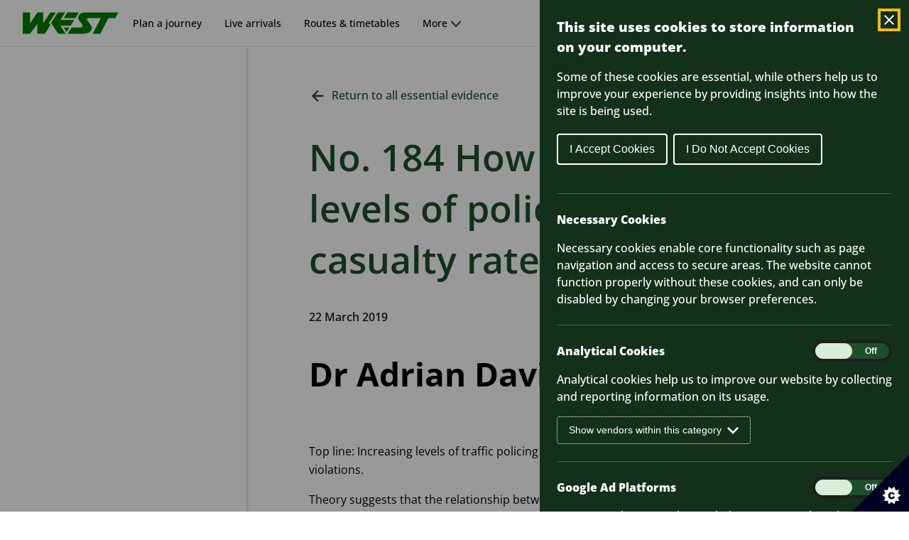

--- FILE ---
content_type: text/html; charset=UTF-8
request_url: https://travelwest.info/essential-evidence/no-184-how-methods-and-levels-of-policing-affect-road-casualty-rates/
body_size: 14624
content:
<!doctype html>
<html lang="en-US">
	<head>
  <meta charset="utf-8">
  <meta http-equiv="x-ua-compatible" content="ie=edge">
  <meta name="viewport" content="width=device-width, initial-scale=1, shrink-to-fit=no">

  <link rel="apple-touch-icon" sizes="180x180" href="https://travelwest.info/build/assets/apple-touch-icon-9CNK6ccP.png">
  <link rel="icon" type="image/png" sizes="32x32" href="https://travelwest.info/build/assets/favicon-32x32-C5Vm5_QV.png">
  <link rel="icon" type="image/png" sizes="16x16" href="https://travelwest.info/build/assets/favicon-16x16-D_A2I5Bn.png">
  <link rel="manifest" href="https://travelwest.info/build/assets/site-n2cPdmrr.webmanifest">
  <link rel="mask-icon" href="https://travelwest.info/build/assets/safari-pinned-tab-_EroQL1j.svg" color="#39ace2">
  <meta name="msapplication-TileColor" content="#ffffff">
  <meta name="theme-color" content="#ffffff">

  <meta name='robots' content='index, follow, max-image-preview:large, max-snippet:-1, max-video-preview:-1' />
	<style>img:is([sizes="auto" i], [sizes^="auto," i]) { contain-intrinsic-size: 3000px 1500px }</style>
	
	<!-- This site is optimized with the Yoast SEO plugin v26.1.1 - https://yoast.com/wordpress/plugins/seo/ -->
	<title>No. 184 How methods and levels of policing affect road casualty rates - WEST</title>
	<link rel="canonical" href="https://travelwest.info/essential-evidence/no-184-how-methods-and-levels-of-policing-affect-road-casualty-rates/" />
	<meta property="og:locale" content="en_US" />
	<meta property="og:type" content="article" />
	<meta property="og:title" content="No. 184 How methods and levels of policing affect road casualty rates - WEST" />
	<meta property="og:description" content="Top line: Increasing levels of traffic policing reduces the number of road accidents and traffic violations." />
	<meta property="og:url" content="https://travelwest.info/essential-evidence/no-184-how-methods-and-levels-of-policing-affect-road-casualty-rates/" />
	<meta property="og:site_name" content="WEST" />
	<meta property="article:publisher" content="https://www.facebook.com/travelwestEng/" />
	<meta property="article:modified_time" content="2021-12-15T12:03:08+00:00" />
	<meta property="og:image" content="https://travelwest.info/app/uploads/2024/04/FB-profile-pic-White-BG.png" />
	<meta property="og:image:width" content="1000" />
	<meta property="og:image:height" content="1000" />
	<meta property="og:image:type" content="image/png" />
	<meta name="twitter:card" content="summary_large_image" />
	<meta name="twitter:site" content="@travelwestEng" />
	<meta name="twitter:label1" content="Est. reading time" />
	<meta name="twitter:data1" content="3 minutes" />
	<script type="application/ld+json" class="yoast-schema-graph">{"@context":"https://schema.org","@graph":[{"@type":"WebPage","@id":"https://travelwest.info/essential-evidence/no-184-how-methods-and-levels-of-policing-affect-road-casualty-rates/","url":"https://travelwest.info/essential-evidence/no-184-how-methods-and-levels-of-policing-affect-road-casualty-rates/","name":"No. 184 How methods and levels of policing affect road casualty rates - WEST","isPartOf":{"@id":"https://travelwest.info/#website"},"datePublished":"2019-03-22T08:00:00+00:00","dateModified":"2021-12-15T12:03:08+00:00","inLanguage":"en-US","potentialAction":[{"@type":"ReadAction","target":["https://travelwest.info/essential-evidence/no-184-how-methods-and-levels-of-policing-affect-road-casualty-rates/"]}]},{"@type":"WebSite","@id":"https://travelwest.info/#website","url":"https://travelwest.info/","name":"WEST","description":"Travel in the West of England made simple.","publisher":{"@id":"https://travelwest.info/#organization"},"inLanguage":"en-US"},{"@type":"Organization","@id":"https://travelwest.info/#organization","name":"WEST - West of England Sustainable Transport","url":"https://travelwest.info/","logo":{"@type":"ImageObject","inLanguage":"en-US","@id":"https://travelwest.info/#/schema/logo/image/","url":"https://travelwest.info/app/uploads/2024/04/FB-profile-pic-White-BG.png","contentUrl":"https://travelwest.info/app/uploads/2024/04/FB-profile-pic-White-BG.png","width":1000,"height":1000,"caption":"WEST - West of England Sustainable Transport"},"image":{"@id":"https://travelwest.info/#/schema/logo/image/"},"sameAs":["https://www.facebook.com/travelwestEng/","https://x.com/travelwestEng"]}]}</script>
	<!-- / Yoast SEO plugin. -->


<link rel='stylesheet' id='wp-block-library-css' href='https://travelwest.info/wp/wp-includes/css/dist/block-library/style.min.css?ver=6.8.3' type='text/css' media='all' />
<style id='safe-svg-svg-icon-style-inline-css' type='text/css'>
.safe-svg-cover{text-align:center}.safe-svg-cover .safe-svg-inside{display:inline-block;max-width:100%}.safe-svg-cover svg{fill:currentColor;height:100%;max-height:100%;max-width:100%;width:100%}

</style>
<style id='global-styles-inline-css' type='text/css'>
:root{--wp--preset--aspect-ratio--square: 1;--wp--preset--aspect-ratio--4-3: 4/3;--wp--preset--aspect-ratio--3-4: 3/4;--wp--preset--aspect-ratio--3-2: 3/2;--wp--preset--aspect-ratio--2-3: 2/3;--wp--preset--aspect-ratio--16-9: 16/9;--wp--preset--aspect-ratio--9-16: 9/16;--wp--preset--spacing--20: 0.44rem;--wp--preset--spacing--30: 0.67rem;--wp--preset--spacing--40: 1rem;--wp--preset--spacing--50: 1.5rem;--wp--preset--spacing--60: 2.25rem;--wp--preset--spacing--70: 3.38rem;--wp--preset--spacing--80: 5.06rem;--wp--preset--shadow--natural: 6px 6px 9px rgba(0, 0, 0, 0.2);--wp--preset--shadow--deep: 12px 12px 50px rgba(0, 0, 0, 0.4);--wp--preset--shadow--sharp: 6px 6px 0px rgba(0, 0, 0, 0.2);--wp--preset--shadow--outlined: 6px 6px 0px -3px rgba(255, 255, 255, 1), 6px 6px rgba(0, 0, 0, 1);--wp--preset--shadow--crisp: 6px 6px 0px rgba(0, 0, 0, 1);}:where(body) { margin: 0; }.wp-site-blocks > .alignleft { float: left; margin-right: 2em; }.wp-site-blocks > .alignright { float: right; margin-left: 2em; }.wp-site-blocks > .aligncenter { justify-content: center; margin-left: auto; margin-right: auto; }:where(.is-layout-flex){gap: 0.5em;}:where(.is-layout-grid){gap: 0.5em;}.is-layout-flow > .alignleft{float: left;margin-inline-start: 0;margin-inline-end: 2em;}.is-layout-flow > .alignright{float: right;margin-inline-start: 2em;margin-inline-end: 0;}.is-layout-flow > .aligncenter{margin-left: auto !important;margin-right: auto !important;}.is-layout-constrained > .alignleft{float: left;margin-inline-start: 0;margin-inline-end: 2em;}.is-layout-constrained > .alignright{float: right;margin-inline-start: 2em;margin-inline-end: 0;}.is-layout-constrained > .aligncenter{margin-left: auto !important;margin-right: auto !important;}.is-layout-constrained > :where(:not(.alignleft):not(.alignright):not(.alignfull)){margin-left: auto !important;margin-right: auto !important;}body .is-layout-flex{display: flex;}.is-layout-flex{flex-wrap: wrap;align-items: center;}.is-layout-flex > :is(*, div){margin: 0;}body .is-layout-grid{display: grid;}.is-layout-grid > :is(*, div){margin: 0;}body{padding-top: 0px;padding-right: 0px;padding-bottom: 0px;padding-left: 0px;}a:where(:not(.wp-element-button)){text-decoration: underline;}:root :where(.wp-element-button, .wp-block-button__link){background-color: #32373c;border-width: 0;color: #fff;font-family: inherit;font-size: inherit;line-height: inherit;padding: calc(0.667em + 2px) calc(1.333em + 2px);text-decoration: none;}
:where(.wp-block-post-template.is-layout-flex){gap: 1.25em;}:where(.wp-block-post-template.is-layout-grid){gap: 1.25em;}
:where(.wp-block-columns.is-layout-flex){gap: 2em;}:where(.wp-block-columns.is-layout-grid){gap: 2em;}
:root :where(.wp-block-pullquote){font-size: 1.5em;line-height: 1.6;}
</style>
<link rel='stylesheet' id='mapsmarkerpro-css' href='https://travelwest.info/app/plugins/maps-marker-pro/css/mapsmarkerpro.css?ver=4.31.1' type='text/css' media='all' />
<link rel='stylesheet' id='tablepress-default-css' href='https://travelwest.info/app/plugins/tablepress/css/build/default.css?ver=2.4.4' type='text/css' media='all' />
<link rel='stylesheet' id='@vite/print.scss-css' href='https://travelwest.info/build/assets/print-X3V-fjhN.css' type='text/css' media='all' />
<link rel='stylesheet' id='@vite/main.scss-css' href='https://travelwest.info/build/assets/main-Cf-zO6CT.css' type='text/css' media='all' />
<script type="text/javascript" src="https://travelwest.info/wp/wp-includes/js/jquery/jquery.min.js?ver=3.7.1" id="jquery-core-js"></script>
<script type="text/javascript" src="https://travelwest.info/wp/wp-includes/js/jquery/jquery-migrate.min.js?ver=3.4.1" id="jquery-migrate-js"></script>
<script type="text/javascript" src="https://travelwest.info/app/themes/sage/resources/assets/scripts/lib/google-maps.js?ver=6.8.3" id="google_js-js"></script>
<script type="text/javascript" src="https://travelwest.info/app/themes/sage/resources/assets/scripts/lib/civic-cookies.js?ver=6.8.3" id="civic_cookies-js"></script>
<link rel="https://api.w.org/" href="https://travelwest.info/wp-json/" /><link rel="alternate" title="JSON" type="application/json" href="https://travelwest.info/wp-json/wp/v2/resources/1800" /><link rel="EditURI" type="application/rsd+xml" title="RSD" href="https://travelwest.info/wp/xmlrpc.php?rsd" />
<meta name="generator" content="WordPress 6.8.3" />
<link rel='shortlink' href='https://travelwest.info/?p=1800' />
<link rel="alternate" title="oEmbed (JSON)" type="application/json+oembed" href="https://travelwest.info/wp-json/oembed/1.0/embed?url=https%3A%2F%2Ftravelwest.info%2Fessential-evidence%2Fno-184-how-methods-and-levels-of-policing-affect-road-casualty-rates%2F" />
<link rel="alternate" title="oEmbed (XML)" type="text/xml+oembed" href="https://travelwest.info/wp-json/oembed/1.0/embed?url=https%3A%2F%2Ftravelwest.info%2Fessential-evidence%2Fno-184-how-methods-and-levels-of-policing-affect-road-casualty-rates%2F&#038;format=xml" />

<script type="text/javascript">var _rollbarConfig = {"accessToken":"1d9abc1fd972449c8e4bd8cb9309b506","captureUncaught":true,"payload":{"environment":"production"}};!function(r){var e={};function o(n){if(e[n])return e[n].exports;var t=e[n]={i:n,l:!1,exports:{}};return r[n].call(t.exports,t,t.exports,o),t.l=!0,t.exports}o.m=r,o.c=e,o.d=function(r,e,n){o.o(r,e)||Object.defineProperty(r,e,{enumerable:!0,get:n})},o.r=function(r){"undefined"!=typeof Symbol&&Symbol.toStringTag&&Object.defineProperty(r,Symbol.toStringTag,{value:"Module"}),Object.defineProperty(r,"__esModule",{value:!0})},o.t=function(r,e){if(1&e&&(r=o(r)),8&e)return r;if(4&e&&"object"==typeof r&&r&&r.__esModule)return r;var n=Object.create(null);if(o.r(n),Object.defineProperty(n,"default",{enumerable:!0,value:r}),2&e&&"string"!=typeof r)for(var t in r)o.d(n,t,function(e){return r[e]}.bind(null,t));return n},o.n=function(r){var e=r&&r.__esModule?function(){return r.default}:function(){return r};return o.d(e,"a",e),e},o.o=function(r,e){return Object.prototype.hasOwnProperty.call(r,e)},o.p="",o(o.s=0)}([function(r,e,o){"use strict";var n=o(1),t=o(4);_rollbarConfig=_rollbarConfig||{},_rollbarConfig.rollbarJsUrl=_rollbarConfig.rollbarJsUrl||"https://cdn.rollbar.com/rollbarjs/refs/tags/v2.17.0/rollbar.min.js",_rollbarConfig.async=void 0===_rollbarConfig.async||_rollbarConfig.async;var a=n.setupShim(window,_rollbarConfig),l=t(_rollbarConfig);window.rollbar=n.Rollbar,a.loadFull(window,document,!_rollbarConfig.async,_rollbarConfig,l)},function(r,e,o){"use strict";var n=o(2);function t(r){return function(){try{return r.apply(this,arguments)}catch(r){try{console.error("[Rollbar]: Internal error",r)}catch(r){}}}}var a=0;function l(r,e){this.options=r,this._rollbarOldOnError=null;var o=a++;this.shimId=function(){return o},"undefined"!=typeof window&&window._rollbarShims&&(window._rollbarShims[o]={handler:e,messages:[]})}var i=o(3),s=function(r,e){return new l(r,e)},d=function(r){return new i(s,r)};function c(r){return t((function(){var e=this,o=Array.prototype.slice.call(arguments,0),n={shim:e,method:r,args:o,ts:new Date};window._rollbarShims[this.shimId()].messages.push(n)}))}l.prototype.loadFull=function(r,e,o,n,a){var l=!1,i=e.createElement("script"),s=e.getElementsByTagName("script")[0],d=s.parentNode;i.crossOrigin="",i.src=n.rollbarJsUrl,o||(i.async=!0),i.onload=i.onreadystatechange=t((function(){if(!(l||this.readyState&&"loaded"!==this.readyState&&"complete"!==this.readyState)){i.onload=i.onreadystatechange=null;try{d.removeChild(i)}catch(r){}l=!0,function(){var e;if(void 0===r._rollbarDidLoad){e=new Error("rollbar.js did not load");for(var o,n,t,l,i=0;o=r._rollbarShims[i++];)for(o=o.messages||[];n=o.shift();)for(t=n.args||[],i=0;i<t.length;++i)if("function"==typeof(l=t[i])){l(e);break}}"function"==typeof a&&a(e)}()}})),d.insertBefore(i,s)},l.prototype.wrap=function(r,e,o){try{var n;if(n="function"==typeof e?e:function(){return e||{}},"function"!=typeof r)return r;if(r._isWrap)return r;if(!r._rollbar_wrapped&&(r._rollbar_wrapped=function(){o&&"function"==typeof o&&o.apply(this,arguments);try{return r.apply(this,arguments)}catch(o){var e=o;throw e&&("string"==typeof e&&(e=new String(e)),e._rollbarContext=n()||{},e._rollbarContext._wrappedSource=r.toString(),window._rollbarWrappedError=e),e}},r._rollbar_wrapped._isWrap=!0,r.hasOwnProperty))for(var t in r)r.hasOwnProperty(t)&&(r._rollbar_wrapped[t]=r[t]);return r._rollbar_wrapped}catch(e){return r}};for(var u="log,debug,info,warn,warning,error,critical,global,configure,handleUncaughtException,handleAnonymousErrors,handleUnhandledRejection,captureEvent,captureDomContentLoaded,captureLoad".split(","),p=0;p<u.length;++p)l.prototype[u[p]]=c(u[p]);r.exports={setupShim:function(r,e){if(r){var o=e.globalAlias||"Rollbar";if("object"==typeof r[o])return r[o];r._rollbarShims={},r._rollbarWrappedError=null;var a=new d(e);return t((function(){e.captureUncaught&&(a._rollbarOldOnError=r.onerror,n.captureUncaughtExceptions(r,a,!0),e.wrapGlobalEventHandlers&&n.wrapGlobals(r,a,!0)),e.captureUnhandledRejections&&n.captureUnhandledRejections(r,a,!0);var t=e.autoInstrument;return!1!==e.enabled&&(void 0===t||!0===t||"object"==typeof t&&t.network)&&r.addEventListener&&(r.addEventListener("load",a.captureLoad.bind(a)),r.addEventListener("DOMContentLoaded",a.captureDomContentLoaded.bind(a))),r[o]=a,a}))()}},Rollbar:d}},function(r,e,o){"use strict";function n(r,e,o,n){r._rollbarWrappedError&&(n[4]||(n[4]=r._rollbarWrappedError),n[5]||(n[5]=r._rollbarWrappedError._rollbarContext),r._rollbarWrappedError=null);var t=e.handleUncaughtException.apply(e,n);o&&o.apply(r,n),"anonymous"===t&&(e.anonymousErrorsPending+=1)}function t(r,e,o){if(e.hasOwnProperty&&e.hasOwnProperty("addEventListener")){for(var n=e.addEventListener;n._rollbarOldAdd&&n.belongsToShim;)n=n._rollbarOldAdd;var t=function(e,o,t){n.call(this,e,r.wrap(o),t)};t._rollbarOldAdd=n,t.belongsToShim=o,e.addEventListener=t;for(var a=e.removeEventListener;a._rollbarOldRemove&&a.belongsToShim;)a=a._rollbarOldRemove;var l=function(r,e,o){a.call(this,r,e&&e._rollbar_wrapped||e,o)};l._rollbarOldRemove=a,l.belongsToShim=o,e.removeEventListener=l}}r.exports={captureUncaughtExceptions:function(r,e,o){if(r){var t;if("function"==typeof e._rollbarOldOnError)t=e._rollbarOldOnError;else if(r.onerror){for(t=r.onerror;t._rollbarOldOnError;)t=t._rollbarOldOnError;e._rollbarOldOnError=t}e.handleAnonymousErrors();var a=function(){var o=Array.prototype.slice.call(arguments,0);n(r,e,t,o)};o&&(a._rollbarOldOnError=t),r.onerror=a}},captureUnhandledRejections:function(r,e,o){if(r){"function"==typeof r._rollbarURH&&r._rollbarURH.belongsToShim&&r.removeEventListener("unhandledrejection",r._rollbarURH);var n=function(r){var o,n,t;try{o=r.reason}catch(r){o=void 0}try{n=r.promise}catch(r){n="[unhandledrejection] error getting `promise` from event"}try{t=r.detail,!o&&t&&(o=t.reason,n=t.promise)}catch(r){}o||(o="[unhandledrejection] error getting `reason` from event"),e&&e.handleUnhandledRejection&&e.handleUnhandledRejection(o,n)};n.belongsToShim=o,r._rollbarURH=n,r.addEventListener("unhandledrejection",n)}},wrapGlobals:function(r,e,o){if(r){var n,a,l="EventTarget,Window,Node,ApplicationCache,AudioTrackList,ChannelMergerNode,CryptoOperation,EventSource,FileReader,HTMLUnknownElement,IDBDatabase,IDBRequest,IDBTransaction,KeyOperation,MediaController,MessagePort,ModalWindow,Notification,SVGElementInstance,Screen,TextTrack,TextTrackCue,TextTrackList,WebSocket,WebSocketWorker,Worker,XMLHttpRequest,XMLHttpRequestEventTarget,XMLHttpRequestUpload".split(",");for(n=0;n<l.length;++n)r[a=l[n]]&&r[a].prototype&&t(e,r[a].prototype,o)}}}},function(r,e,o){"use strict";function n(r,e){this.impl=r(e,this),this.options=e,function(r){for(var e=function(r){return function(){var e=Array.prototype.slice.call(arguments,0);if(this.impl[r])return this.impl[r].apply(this.impl,e)}},o="log,debug,info,warn,warning,error,critical,global,configure,handleUncaughtException,handleAnonymousErrors,handleUnhandledRejection,_createItem,wrap,loadFull,shimId,captureEvent,captureDomContentLoaded,captureLoad".split(","),n=0;n<o.length;n++)r[o[n]]=e(o[n])}(n.prototype)}n.prototype._swapAndProcessMessages=function(r,e){var o,n,t;for(this.impl=r(this.options);o=e.shift();)n=o.method,t=o.args,this[n]&&"function"==typeof this[n]&&("captureDomContentLoaded"===n||"captureLoad"===n?this[n].apply(this,[t[0],o.ts]):this[n].apply(this,t));return this},r.exports=n},function(r,e,o){"use strict";r.exports=function(r){return function(e){if(!e&&!window._rollbarInitialized){for(var o,n,t=(r=r||{}).globalAlias||"Rollbar",a=window.rollbar,l=function(r){return new a(r)},i=0;o=window._rollbarShims[i++];)n||(n=o.handler),o.handler._swapAndProcessMessages(l,o.messages);window[t]=n,window._rollbarInitialized=!0}}}}]);;</script><style type="text/css">.broken_link, a.broken_link {
	text-decoration: line-through;
}</style>
  <script>
	var LOCALISED_VARS = LOCALISED_VARS || {};
	LOCALISED_VARS.env                            = "production";
	LOCALISED_VARS.ajaxurl                        = "https:\/\/travelwest.info\/wp\/wp-admin\/admin-ajax.php";
	LOCALISED_VARS.ajaxnonce                      = "533ebf2208";
	LOCALISED_VARS.stylesheet_directory_uri       = "https:\/\/travelwest.info\/app\/themes\/sage\/resources";
	LOCALISED_VARS.siteUrl                        = "https:\/\/travelwest.info";
	LOCALISED_VARS.notificationsUrl 							= "https:\/\/notifications.travelwest.info";
	LOCALISED_VARS.contentHash										= "XGv2FPcDqzt6z1BiVLPf5GtBZvcWL74+1+gNEc3Db43+FnqJvWb3oJ\/7HUBhmlth";

	</script>  <script>
window.dataLayer = window.dataLayer || [];
function gtag(){dataLayer.push(arguments);}

gtag('consent', 'default', {
	'ad_storage': 'denied',
	'ad_user_data': 'denied',
	'ad_personalization': 'denied',
	'analytics_storage': 'denied'
});
</script>
<script async src="https://www.googletagmanager.com/gtag/js?id=G-K16HWHLT9Z"></script>
<script>
gtag('js', new Date()); gtag('config', 'G-K16HWHLT9Z');
</script>
    <!-- Google Tag Manager -->
    <script async src=https://www.googletagmanager.com/gtag/js?id=G-K16HWHLT9Z></script>
  <script>
    window.dataLayer = window.dataLayer || [];

    function gtag() {
      dataLayer.push(arguments);
    }
    gtag('js', new Date());
    gtag('config', 'G-K16HWHLT9Z');

  </script>
  <!-- End Google Tag Manager -->
    </head>

	<body class="wp-singular resources-template-default single single-resources postid-1800 wp-embed-responsive wp-theme-sageresources no-184-how-methods-and-levels-of-policing-affect-road-casualty-rates app-data index-data singular-data single-data single-resources-data single-resources-no-184-how-methods-and-levels-of-policing-affect-road-casualty-rates-data">
		<div class="skiplink-container">
    <a href="#main-content" class="skiplink-container__link">Skip to main content</a>
</div>

<header class="header banner" aria-label="Site Header">
	<div class="container">
		<a class="brand" href="https://travelwest.info/">
			<img class="no-print " src="https://travelwest.info/app/uploads/2024/04/West-Green-2.svg" alt="West-Green-2.svg" >
		</a>
		<nav class="header__nav" aria-label="Main menu">
			<button
				id="toggle-mobile-nav"
				class="header__nav__toggle"
				aria-expanded="false"
				aria-label="Toggle main menu"
			>
				
			</button>
							<div class="menu-primary-navigation-container">
					<ul id="menu-primary-navigation" class="nav">

						
						
																												<li class="menu-item ">
									<a href="https://journeyplanner.travelwest.info/directions">
										<span class="text">Plan a journey</span>
										<span class="arrow" aria-hidden="true"></span>
									</a>
								</li>
															<li class="menu-item ">
									<a href="https://journeyplanner.travelwest.info/rti">
										<span class="text">Live arrivals</span>
										<span class="arrow" aria-hidden="true"></span>
									</a>
								</li>
															<li class="menu-item ">
									<a href="https://journeyplanner.travelwest.info/routes">
										<span class="text">Routes & timetables</span>
										<span class="arrow" aria-hidden="true"></span>
									</a>
								</li>
															<li class="menu-item ">
									<a href="https://journeyplanner.travelwest.info/explore/public-transport">
										<span class="text">Interactive map</span>
										<span class="arrow" aria-hidden="true"></span>
									</a>
								</li>
															<li class="menu-item ">
									<a href="https://travelwest.info/tickets-travelcards/">
										<span class="text">Fares & travelcards</span>
										<span class="arrow" aria-hidden="true"></span>
									</a>
								</li>
															<li class="menu-item ">
									<a href="https://journeyplanner.travelwest.info/travel-updates">
										<span class="text">Travel updates</span>
										<span class="arrow" aria-hidden="true"></span>
									</a>
								</li>
													
						<li class="menu-item">
							<button aria-label="More Main Menu Options" aria-expanded="false" aria-controls="more-nav" aria-haspopup="true" class="header__nav__more js-toggle-more-nav js-toggle">More</button>
						</li>
						<li id="more-nav" class="header__more-dropdown js-header-dropdown">
							<div class="header__more-wrapper">
								
								<div class="two-column-nav">
									<div class="h3 nav-title">Useful Links</div>

									<div class="nav-container">
										<ul>
																																																																																																																																<li><a href="https://travelwest.info/tickets-travelcards/">Fares & travelcards</a></li>
																																																								</ul>
									</div>
								</div>
																	<div class="two-column-nav">
    <div class="h3 nav-title">Getting Around</div>
    <div class="nav-container">
        <ul>
                            <li><a href="https://travelwest.info/metrobus/">metrobus</a></li>
                                                            <li><a href="https://travelwest.info/park-ride/">Park &amp; Ride</a></li>
                                                            <li><a href="https://travelwest.info/bus/">Bus</a></li>
                                                            <li><a href="https://travelwest.info/westlink">WESTlink</a></li>
                                                            <li><a href="https://travelwest.info/community-transport/">Community Transport</a></li>
                                                            <li><a href="https://travelwest.info/e-scooter-e-bike-hire/">WESTscoot and WESTbike</a></li>
                                                            <li><a href="https://travelwest.info/westcargo-e-cargo-bike-hire/">WESTcargo bike</a></li>
                                    </ul>
                    <ul>
                                                            <li><a href="https://travelwest.info/walk/">Walking</a></li>
                                                            <li><a href="https://travelwest.info/cycling/">Cycling</a></li>
                                                            <li><a href="https://travelwest.info/rail/">Rail</a></li>
                                                            <li><a href="https://travelwest.info/driving/">Driving</a></li>
                                                            <li><a href="https://travelwest.info/bristol-taxis/">Bristol Taxis</a></li>
                                                            <li><a href="https://travelwest.info/bristol-ferries/">Bristol Ferries</a></li>
                                                            <li><a href="https://travelwest.info/bus/network-maps/">Local travel guides</a></li>
                                                    </ul>
    </div>
</div>
																	<div class="two-column-nav">
    <div class="h3 nav-title">Advice &amp; Support</div>
    <div class="nav-container">
        <ul>
                            <li><a href="https://travelwest.info/help-centre">Help Centre</a></li>
                                                            <li><a href="https://travelwest.info/electric-vehicles/">Go Electric</a></li>
                                                            <li><a href="https://travelwest.info/for-businesses/">For Businesses</a></li>
                                                            <li><a href="https://travelwest.info/for-communities/">For Residents &#038; Communities</a></li>
                                    </ul>
                    <ul>
                                                            <li><a href="https://travelwest.info/moving-home-new-developments/">For New Developments</a></li>
                                                            <li><a href="https://travelwest.info/schools-universities/">For Schools & Universities</a></li>
                                                            <li><a href="https://travelwest.info/wheels-to-work-west/">Wheels to Work West</a></li>
                                                            <li><a href="https://travelwest.info/transport-accessibility-hub/">Transport Accessibility Hub</a></li>
                                                    </ul>
    </div>
</div>
																	<div class="two-column-nav">
    <div class="h3 nav-title">News &amp; Projects</div>
    <div class="nav-container">
        <ul>
                            <li><a href="https://travelwest.info/news/">News</a></li>
                                                            <li><a href="https://travelwest.info/projects/">Projects & Consultations</a></li>
                                                            <li><a href="https://travelwest.info/essential-evidence/">Essential Evidence</a></li>
                                                    </ul>
    </div>
</div>
															</div>
						</li>
					</ul>
				</div>
					</nav>

				<div class="header__info-and-alerts">
			
					</div>
	</div>
</header>

		<div class="wrap container" role="document" id="main-content">
			<div class="content">
								<aside class="sidebar sidebar--empty">
  <header>
    <div class="toggle-mobile-menu">
      <span class="h3">No. 184 How methods and levels of policing affect road casualty rates</span>
    </div>
  </header>
</aside>
				<main class="main ">
					<div class="main-content">
												
	<div class="page-top__back-nav">
		<div class="social-icon ">
	<a href="https://travelwest.info/essential-evidence/"  aria-label="Return to all essential evidence "  class="btn btn-text-link icon-left   " >

		
				  <span>Return to all essential evidence</span>
		        				  <img src="https://travelwest.info/build/assets/arrow_left-B9g6GSv7.svg" aria-hidden="true" alt="" class=""/>
			</a>
	</div>
	</div>

						
			<article class="post-1800 resources type-resources status-publish hentry ee_categories-health-effects">
	  <header>
          <h1 class="entry-title">No. 184 How methods and levels of policing affect road casualty rates</h1>
      <time class="updated" datetime="2019-03-22T08:00:00+00:00">22 March 2019</time>
      </header>
  <div class="user-content">
    
<h2 class="wp-block-heading">Dr Adrian Davis</h2>



<p>Top line: Increasing levels of traffic policing reduces the number of road accidents and traffic violations.</p>



<p>Theory suggests that the relationship between levels of policing and accidents/casualty rates is non-linear. A study sought to establishment the relationships.<strong>[1]</strong>&nbsp;At zero enforcement level, accidents and casualties are expected to be at their highest levels. Increases in enforcement will have no noticeable effect at first but at a certain level, when drivers become aware of increased police presence, accidents and casualties can be expected to drop until a saturation point is reached, after which further increases in enforcement levels can be expected to have little or no effect.</p>



<p>On the basis of the literature it is possible to discriminate between stationary and mobile methods of traffic policing. Each method can involve visible policing in marked police vehicles or can involve the use of unmarked vehicles. Stationary and highly visible policing appears to be the most effective method of reducing violations and accidents. Although stationary enforcement in unmarked vehicles has also been found to be effective, Mobile policing methods are less effective, especially when unmarked police vehicles are used. The effect of increased stationary enforcement of speed limits seem to last for a limited amount of time after the police presence has been removed. The largest time halo effect appears to be 8 weeks. However, sustained police presence is required to produce such large effects. The distance halo effects of stationary policing appear to be in the range of 1.5 miles to 5 mile of the enforcement site.</p>



<p>There is evidence in favour of deploying traffic police largely at random over the whole road network. Theoretically it is likely to increase deterrence. In practice, the random allocation of stationary policing methods to different locations on the road network has been found to be effective, producing substantial impacts on accident rates and reductions in mean speeds and large distance halo effects. The main advantage of this method of traffic policing is that it requires relatively low levels of police enforcement.</p>



<p>Speed camera have been found to be particularly effective enforcement tools. They appear to be more effective than physical policing methods in reducing mean speeds and accidents. However, the effects of speed cameras appears to be mainly limited to the speed camera site and physical policing methods have still been found to be effective. The minimum distance halo effects associated with physical policing are about 5 times greater than the minimum distance halo effects associated with speed cameras.</p>



<p>Studies of the enforcement of drink-driving violations have also shown that increased policing using random breath testing tends to reduce violations and accidents. Red light running cameras have been found to be effective in reducing violations and accidents. The best estimate for the effects of red light cameras is between 25 to 30% reduction in injury accidents at speed camera sites.</p>



<hr class="wp-block-separator"/>



<p>1 Elliot, M., Broughton, J. 2005. How methods and levels of policing affect road casualty rates. TRL Report TRL637. Crowthorne: TRL.</p>


<a href="https://travelwest.info/app/uploads/2019/03/Essential-Evidence-on-a-page-184-Levels-of-policing-affect-road-safety-casualty-rates.pdf" class="download js-download" target="_blank">
    <span>No. 184 How methods and levels of policing affect road casualty rates</span>
    <span class="sr">Download</span>
    <span class="download__icon">pdf
      
									<span class="sr">PDF approximately 34.05 K</span>
								<img decoding="async" src="https://travelwest.info/build/assets/download-cJsHbp2G.svg" alt="" aria-hidden="true">
    </span>
  </a>
  </div>

	
	
  <footer>
    
  </footer>
</article>
			
            <div class="separator separator--social"></div>
        <div class="social">
    <p class="social__label">Share this</p>
    <ul class="social-sharing">
              <li class="social-sharing__item">
					<a href="https://www.facebook.com/sharer.php?u=https://travelwest.info/essential-evidence/no-184-how-methods-and-levels-of-policing-affect-road-casualty-rates/" title="Share the current page via facebook" target="_blank" rel="noopener noreferrer">
						<span class="sr">Share the current page via facebook</span>
            <img class="icon" src="https://travelwest.info/build/assets/facebook-DXgeuXic.svg" alt="facebook icon" aria-hidden="true" />          </a>
        </li>
              <li class="social-sharing__item">
					<a href="https://twitter.com/share?url=https://travelwest.info/essential-evidence/no-184-how-methods-and-levels-of-policing-affect-road-casualty-rates/" title="Share the current page via twitter" target="_blank" rel="noopener noreferrer">
						<span class="sr">Share the current page via twitter</span>
            <img class="icon" src="https://travelwest.info/build/assets/twitter-CVM_tx_A.svg" alt="twitter icon" aria-hidden="true" />          </a>
        </li>
              <li class="social-sharing__item">
					<a href="/cdn-cgi/l/email-protection#[base64]" title="Share the current page via email" target="_blank" rel="noopener noreferrer">
						<span class="sr">Share the current page via email</span>
            <img class="icon" src="https://travelwest.info/build/assets/email-Cpvza6Fv.svg" alt="email icon" aria-hidden="true" />          </a>
        </li>
          <li class="social-sharing__item social-sharing__item--share" data-url="https://travelwest.info/essential-evidence/no-184-how-methods-and-levels-of-policing-affect-road-casualty-rates/" data-title="No. 184 How methods and levels of policing affect road casualty rates">
        <button aria-label="Open share dialog for your device" title="Open share dialog for your device" type="button">
            <img class="icon" src="https://travelwest.info/build/assets/share-BXJXOYVi.svg" alt="share icon" aria-hidden="true" />        </button>
    </li>
    </ul>
  </div>
    
	<div class="separator"></div>

	<nav class="cta-nav">
                    <div class="cta-nav__read cta-nav__read--mobile">
                <div class="social-icon ">
	<a href="https://travelwest.info/essential-evidence/no-183-assessing-the-potential-for-carbon-emissions-savings-from-replacing-short-car-trips-with-walking-and-cycling/"  aria-label="Previous "  class="btn btn-text-link icon-left   " >

		
				  <span>Previous</span>
		        				  <img src="https://travelwest.info/build/assets/arrow_left-B9g6GSv7.svg" aria-hidden="true" alt="" class=""/>
			</a>
	</div>
                                    <p> No. 183 Assessing the potential for carbon emissions savings from replacing short car trips with walking and cycling </p>
                            </div>
        
                    <div class="cta-nav__read cta-nav__read--mobile">
                <div class="social-icon ">
	<a href="https://travelwest.info/essential-evidence/no-185-the-effectiveness-of-a-20mph-speed-limit-intervention-on-vehicle-speeds-in-bristol/"  aria-label="Next "  class="btn btn-text-link icon-right   " >

		
				  <span>Next</span>
		        				  <img src="https://travelwest.info/build/assets/arrow_right-DAEPGuV-.svg" aria-hidden="true" alt="" class=""/>
			</a>
	</div>
                                    <p>No 185: The effectiveness of a 20mph speed limit intervention on vehicle speeds in Bristol</p>
                            </div>
            </nav>


					</div>
				</main>
			</div>
		</div>
				<footer class="footer" aria-label="Site Footer">

  <img class="footer__main-logo" alt="West logo" src="https://travelwest.info/app/uploads/2024/04/West-Green-2.svg">

  <div class="footer-menus">
    <div class="footer__container">

      <nav class="footer-menus__max-width" aria-label="Footer">
        
        <div class="footer__col">
          <h2 class="h5 footer-menu-heading">Plan your journey</h2>
          <ul class="footer-menus__links footer-menus__links--icon">
                        <li>
              <a href="https://journeyplanner.travelwest.info/directions">Directions</a>
            </li>
                        <li>
              <a href="https://journeyplanner.travelwest.info/rti">Bus & Rail live arrivals and departures</a>
            </li>
                        <li>
              <a href="https://journeyplanner.travelwest.info/routes">Bus routes & timetables</a>
            </li>
                        <li>
              <a href="https://journeyplanner.travelwest.info/explore/public-transport">Interactive network map</a>
            </li>
                      </ul>

        </div>

        
                        <div class="footer__col">
          <div class="footer-menus__links--text">
            <h2 class="h5 footer-menu-heading">Legal</h2>
            <ul class="footer-menus__links">
                            <li>
                <a href="/terms-conditions">Terms & Conditions</a>
              </li>
                            <li>
                <a href="/privacy-policy">Privacy Policy</a>
              </li>
                            <li>
                <a href="https://travelwest.info/cookies-policy">Cookies Policy</a>
              </li>
              
                            <li class="footer-menus__links--text">
                Copyright Travelwest 2026
              </li>
                          </ul>
          </div>
        </div>
                <div class="footer__col">
          <div class="footer-menus__links--text">
            <h2 class="h5 footer-menu-heading">Learn More</h2>
            <ul class="footer-menus__links">
                            <li>
                <a href="/help-centre">Help Centre</a>
              </li>
                            <li>
                <a href="/about-us">About us</a>
              </li>
                            <li>
                <a href="/accessibility-statement">Accessibility Statement</a>
              </li>
                            <li>
                <a href="/sitemap">Sitemap</a>
              </li>
              
                          </ul>
          </div>
        </div>
                
        
        <div class="footer__col">
          <div class="footer-menus__links--socials ">
            <h2 class="h5 footer-menu-heading">Follow us</h2>
            <div class="social-wrapper">
              <div class="footer-menus__links">
                                <div class="social-icon ">
	<a href="https://facebook.com/travelwestEng/"  aria-label="Follow Travelwest on facebook "  class="btn    " >

		
		                    <span class="sr">Follow Travelwest on facebook</span>
        				  <img src="https://travelwest.info/build/assets/facebook-park-DoXgsxvC.svg" aria-hidden="true" alt="" class=""/>
			</a>
	</div>
                                <div class="social-icon ">
	<a href="https://www.instagram.com/west_sustainable_transport"  aria-label="Follow Travelwest on instagram "  class="btn    " >

		
		                    <span class="sr">Follow Travelwest on instagram</span>
        				  <img src="https://travelwest.info/build/assets/instagram-park-x7KNHID8.svg" aria-hidden="true" alt="" class=""/>
			</a>
	</div>
                                <div class="social-icon ">
	<a href="https://www.threads.net/@west_sustainable_transport"  aria-label="Follow Travelwest on threads "  class="btn    " >

		
		                    <span class="sr">Follow Travelwest on threads</span>
        				  <img src="https://travelwest.info/build/assets/threads-park-XpR_P1e2.svg" aria-hidden="true" alt="" class=""/>
			</a>
	</div>
                                <div class="social-icon ">
	<a href="https://twitter.com/travelwestEng"  aria-label="Follow Travelwest on twitter "  class="btn    " >

		
		                    <span class="sr">Follow Travelwest on twitter</span>
        				  <img src="https://travelwest.info/build/assets/twitter-park-CFGOVrz2.svg" aria-hidden="true" alt="" class=""/>
			</a>
	</div>
                                <div class="social-icon nextdoor-link">
	<a href="https://nextdoor.co.uk/pages/travelwest"  aria-label="Follow Travelwest on nextdoor "  class="btn    " >

		
		                    <span class="sr">Follow Travelwest on nextdoor</span>
        				  <img src="https://travelwest.info/build/assets/nextdoor-COOnXE2r.png" aria-hidden="true" alt="" class="nextdoor"/>
			</a>
	</div>
                              </div>
            </div>
          </div>
        </div>
      </nav>
    </div>
  </div>

  <div class="footer-logos-container">
    <div class="footer__col--footer-logos footer__container">

      <div class="footer__col__logos-left">
        <img class="footer__col__logo" src="https://travelwest.info/build/assets/logo_mca_white-C65SD1KZ.svg" alt="West of England Mayoral Combined Authority Logo" />
        <img class="footer__col__logo" src="https://travelwest.info/build/assets/logo_nsc_white-B5UUaAeL.svg" alt="North Somerset Council Logo" />
      </div>
    </div>
  </div>
</footer>
<script data-cfasync="false" src="/cdn-cgi/scripts/5c5dd728/cloudflare-static/email-decode.min.js"></script><script>
var config = {
	apiKey: '20bd02d3e5549bb0360980c3da1ff6d246989b6c',
	product: 'PRO_MULTISITE',
	subDomains: true,
	logConsent: true,
	necessaryCookies: ['__cf_bm', 'inlineSVGdata', 'inlineSVGrev', 'wpEmojiSettingsSupports', 'content-storage', 'recent-searches', 'redux'],
	optionalCookies: [
		{
			name : 'Analytics',
			label: 'Analytical Cookies',
			description: 'Analytical cookies help us to improve our website by collecting and reporting information on its usage.',
			cookies: ['_ga', '_ga*', '_gid', '_gat', '__utma', '__utmt', '__utmb', '__utmc', '__utmz', '__utmv'],
			onAccept: function(){
					gtag('consent', 'update', {'analytics_storage': 'granted'});
			},
			onRevoke: function(){
					gtag('consent', 'update', {'analytics_storage': 'denied'});
			},
			vendors: [
				{
					name: 'Google Analytics',
					description: 'Google Analytics is used to track website performance and user behaviour to better understand how users interact with our content.',
					url: 'https://business.safety.google/privacy/'
				}
			],
		},
		{
			name : 'Marketing',
			label: 'Google Ad Platforms',
			description: 'We use marketing cookies to help us improve the relevancy of advertising campaigns you receive.',
			cookies: ['NID'],
			onAccept: function(){
					gtag('consent', 'update', {
						'ad_user_data': 'granted',
						'ad_personalization': 'granted'
					});
			},
			onRevoke: function(){
				gtag('consent', 'update', {
					'ad_user_data': 'denied',
					'ad_personalization': 'denied'
				});
			},
			vendors: [
				{
					name: 'Google',
					description: 'Registers a unique ID that identifies a returning user\'s device. The ID is used for targeted ads.',
					url: 'https://business.safety.google/privacy/'
				}
			],
		}
	]
};

CookieControl.load(config);
</script>		<script type="speculationrules">
{"prefetch":[{"source":"document","where":{"and":[{"href_matches":"\/*"},{"not":{"href_matches":["\/wp\/wp-*.php","\/wp\/wp-admin\/*","\/app\/uploads\/*","\/app\/*","\/app\/plugins\/*","\/app\/themes\/sage\/resources\/*","\/*\\?(.+)"]}},{"not":{"selector_matches":"a[rel~=\"nofollow\"]"}},{"not":{"selector_matches":".no-prefetch, .no-prefetch a"}}]},"eagerness":"conservative"}]}
</script>
<script type="text/javascript" id="rocket-browser-checker-js-after">
/* <![CDATA[ */
"use strict";var _createClass=function(){function defineProperties(target,props){for(var i=0;i<props.length;i++){var descriptor=props[i];descriptor.enumerable=descriptor.enumerable||!1,descriptor.configurable=!0,"value"in descriptor&&(descriptor.writable=!0),Object.defineProperty(target,descriptor.key,descriptor)}}return function(Constructor,protoProps,staticProps){return protoProps&&defineProperties(Constructor.prototype,protoProps),staticProps&&defineProperties(Constructor,staticProps),Constructor}}();function _classCallCheck(instance,Constructor){if(!(instance instanceof Constructor))throw new TypeError("Cannot call a class as a function")}var RocketBrowserCompatibilityChecker=function(){function RocketBrowserCompatibilityChecker(options){_classCallCheck(this,RocketBrowserCompatibilityChecker),this.passiveSupported=!1,this._checkPassiveOption(this),this.options=!!this.passiveSupported&&options}return _createClass(RocketBrowserCompatibilityChecker,[{key:"_checkPassiveOption",value:function(self){try{var options={get passive(){return!(self.passiveSupported=!0)}};window.addEventListener("test",null,options),window.removeEventListener("test",null,options)}catch(err){self.passiveSupported=!1}}},{key:"initRequestIdleCallback",value:function(){!1 in window&&(window.requestIdleCallback=function(cb){var start=Date.now();return setTimeout(function(){cb({didTimeout:!1,timeRemaining:function(){return Math.max(0,50-(Date.now()-start))}})},1)}),!1 in window&&(window.cancelIdleCallback=function(id){return clearTimeout(id)})}},{key:"isDataSaverModeOn",value:function(){return"connection"in navigator&&!0===navigator.connection.saveData}},{key:"supportsLinkPrefetch",value:function(){var elem=document.createElement("link");return elem.relList&&elem.relList.supports&&elem.relList.supports("prefetch")&&window.IntersectionObserver&&"isIntersecting"in IntersectionObserverEntry.prototype}},{key:"isSlowConnection",value:function(){return"connection"in navigator&&"effectiveType"in navigator.connection&&("2g"===navigator.connection.effectiveType||"slow-2g"===navigator.connection.effectiveType)}}]),RocketBrowserCompatibilityChecker}();
/* ]]> */
</script>
<script type="text/javascript" id="rocket-preload-links-js-extra">
/* <![CDATA[ */
var RocketPreloadLinksConfig = {"excludeUris":"\/(?:.+\/)?feed(?:\/(?:.+\/?)?)?$|\/(?:.+\/)?embed\/|\/(index\\.php\/)?wp\\-json(\/.*|$)|\/twlogin\/|\/wp-admin\/|\/logout\/|https:\/\/travelwest.info\/twlogin\/|\/refer\/|\/go\/|\/recommend\/|\/recommends\/","usesTrailingSlash":"1","imageExt":"jpg|jpeg|gif|png|tiff|bmp|webp|avif","fileExt":"jpg|jpeg|gif|png|tiff|bmp|webp|avif|php|pdf|html|htm","siteUrl":"https:\/\/travelwest.info","onHoverDelay":"100","rateThrottle":"3"};
/* ]]> */
</script>
<script type="text/javascript" id="rocket-preload-links-js-after">
/* <![CDATA[ */
(function() {
"use strict";var r="function"==typeof Symbol&&"symbol"==typeof Symbol.iterator?function(e){return typeof e}:function(e){return e&&"function"==typeof Symbol&&e.constructor===Symbol&&e!==Symbol.prototype?"symbol":typeof e},e=function(){function i(e,t){for(var n=0;n<t.length;n++){var i=t[n];i.enumerable=i.enumerable||!1,i.configurable=!0,"value"in i&&(i.writable=!0),Object.defineProperty(e,i.key,i)}}return function(e,t,n){return t&&i(e.prototype,t),n&&i(e,n),e}}();function i(e,t){if(!(e instanceof t))throw new TypeError("Cannot call a class as a function")}var t=function(){function n(e,t){i(this,n),this.browser=e,this.config=t,this.options=this.browser.options,this.prefetched=new Set,this.eventTime=null,this.threshold=1111,this.numOnHover=0}return e(n,[{key:"init",value:function(){!this.browser.supportsLinkPrefetch()||this.browser.isDataSaverModeOn()||this.browser.isSlowConnection()||(this.regex={excludeUris:RegExp(this.config.excludeUris,"i"),images:RegExp(".("+this.config.imageExt+")$","i"),fileExt:RegExp(".("+this.config.fileExt+")$","i")},this._initListeners(this))}},{key:"_initListeners",value:function(e){-1<this.config.onHoverDelay&&document.addEventListener("mouseover",e.listener.bind(e),e.listenerOptions),document.addEventListener("mousedown",e.listener.bind(e),e.listenerOptions),document.addEventListener("touchstart",e.listener.bind(e),e.listenerOptions)}},{key:"listener",value:function(e){var t=e.target.closest("a"),n=this._prepareUrl(t);if(null!==n)switch(e.type){case"mousedown":case"touchstart":this._addPrefetchLink(n);break;case"mouseover":this._earlyPrefetch(t,n,"mouseout")}}},{key:"_earlyPrefetch",value:function(t,e,n){var i=this,r=setTimeout(function(){if(r=null,0===i.numOnHover)setTimeout(function(){return i.numOnHover=0},1e3);else if(i.numOnHover>i.config.rateThrottle)return;i.numOnHover++,i._addPrefetchLink(e)},this.config.onHoverDelay);t.addEventListener(n,function e(){t.removeEventListener(n,e,{passive:!0}),null!==r&&(clearTimeout(r),r=null)},{passive:!0})}},{key:"_addPrefetchLink",value:function(i){return this.prefetched.add(i.href),new Promise(function(e,t){var n=document.createElement("link");n.rel="prefetch",n.href=i.href,n.onload=e,n.onerror=t,document.head.appendChild(n)}).catch(function(){})}},{key:"_prepareUrl",value:function(e){if(null===e||"object"!==(void 0===e?"undefined":r(e))||!1 in e||-1===["http:","https:"].indexOf(e.protocol))return null;var t=e.href.substring(0,this.config.siteUrl.length),n=this._getPathname(e.href,t),i={original:e.href,protocol:e.protocol,origin:t,pathname:n,href:t+n};return this._isLinkOk(i)?i:null}},{key:"_getPathname",value:function(e,t){var n=t?e.substring(this.config.siteUrl.length):e;return n.startsWith("/")||(n="/"+n),this._shouldAddTrailingSlash(n)?n+"/":n}},{key:"_shouldAddTrailingSlash",value:function(e){return this.config.usesTrailingSlash&&!e.endsWith("/")&&!this.regex.fileExt.test(e)}},{key:"_isLinkOk",value:function(e){return null!==e&&"object"===(void 0===e?"undefined":r(e))&&(!this.prefetched.has(e.href)&&e.origin===this.config.siteUrl&&-1===e.href.indexOf("?")&&-1===e.href.indexOf("#")&&!this.regex.excludeUris.test(e.href)&&!this.regex.images.test(e.href))}}],[{key:"run",value:function(){"undefined"!=typeof RocketPreloadLinksConfig&&new n(new RocketBrowserCompatibilityChecker({capture:!0,passive:!0}),RocketPreloadLinksConfig).init()}}]),n}();t.run();
}());
/* ]]> */
</script>
<script type="text/javascript" src="https://travelwest.info/build/assets/main-BVZW9a00.js" id="@vite/main.js-js"></script>
        <script type="text/javascript">
            /* <![CDATA[ */
           document.querySelectorAll("ul.nav-menu").forEach(
               ulist => { 
                    if (ulist.querySelectorAll("li").length == 0) {
                        ulist.style.display = "none";

                                            } 
                }
           );
            /* ]]> */
        </script>
        	</body>
</html>


--- FILE ---
content_type: text/css; charset=utf-8
request_url: https://travelwest.info/build/assets/print-X3V-fjhN.css
body_size: -238
content:
@media print{.u-no-print{display:none!important}.u-no-break{page-break-inside:avoid}*{-webkit-print-color-adjust:exact}a,blockquote,table,section,pre{page-break-inside:avoid}h1,h2,h3,h4,h5,h6{page-break-after:avoid;page-break-inside:avoid}img{page-break-inside:avoid;page-break-after:avoid}ul,ol,dl{page-break-before:avoid}.header,.site-notification,.footer__col--footer-form,.footer__container.footer__container--background,.jp-widget,.useful-links__wrapper,.page-top__back-nav,.cta-nav,article.post+.separator,.post__pagination,.cta-jump-to,.cta-jump-to+.wp-block-separator{display:none!important}}@media print and (max-width: 1024px){.sidebar{display:none}}@media print{.main{padding-top:0!important}.footer-menus{flex-direction:inherit!important;align-items:center!important}}


--- FILE ---
content_type: text/css; charset=utf-8
request_url: https://travelwest.info/build/assets/main-Cf-zO6CT.css
body_size: 35689
content:
@charset "UTF-8";:root,:host{--ol-background-color: white;--ol-accent-background-color: #F5F5F5;--ol-subtle-background-color: rgba(128, 128, 128, .25);--ol-partial-background-color: rgba(255, 255, 255, .75);--ol-foreground-color: #333333;--ol-subtle-foreground-color: #666666;--ol-brand-color: #00AAFF}.ol-box{box-sizing:border-box;border-radius:2px;border:1.5px solid var(--ol-background-color);background-color:var(--ol-partial-background-color)}.ol-mouse-position{top:8px;right:8px;position:absolute}.ol-scale-line{background:var(--ol-partial-background-color);border-radius:4px;bottom:8px;left:8px;padding:2px;position:absolute}.ol-scale-line-inner{border:1px solid var(--ol-subtle-foreground-color);border-top:none;color:var(--ol-foreground-color);font-size:10px;text-align:center;margin:1px;will-change:contents,width;transition:all .25s}.ol-scale-bar{position:absolute;bottom:8px;left:8px}.ol-scale-bar-inner{display:flex}.ol-scale-step-marker{width:1px;height:15px;background-color:var(--ol-foreground-color);float:right;z-index:10}.ol-scale-step-text{position:absolute;bottom:-5px;font-size:10px;z-index:11;color:var(--ol-foreground-color);text-shadow:-1.5px 0 var(--ol-partial-background-color),0 1.5px var(--ol-partial-background-color),1.5px 0 var(--ol-partial-background-color),0 -1.5px var(--ol-partial-background-color)}.ol-scale-text{position:absolute;font-size:12px;text-align:center;bottom:25px;color:var(--ol-foreground-color);text-shadow:-1.5px 0 var(--ol-partial-background-color),0 1.5px var(--ol-partial-background-color),1.5px 0 var(--ol-partial-background-color),0 -1.5px var(--ol-partial-background-color)}.ol-scale-singlebar{position:relative;height:10px;z-index:9;box-sizing:border-box;border:1px solid var(--ol-foreground-color)}.ol-scale-singlebar-even{background-color:var(--ol-subtle-foreground-color)}.ol-scale-singlebar-odd{background-color:var(--ol-background-color)}.ol-unsupported{display:none}.ol-viewport,.ol-unselectable{-webkit-touch-callout:none;-webkit-user-select:none;-moz-user-select:none;user-select:none;-webkit-tap-highlight-color:transparent}.ol-viewport canvas{all:unset;overflow:hidden}.ol-viewport{touch-action:pan-x pan-y}.ol-selectable{-webkit-touch-callout:default;-webkit-user-select:text;-moz-user-select:text;user-select:text}.ol-grabbing{cursor:-webkit-grabbing;cursor:-moz-grabbing;cursor:grabbing}.ol-grab{cursor:move;cursor:-webkit-grab;cursor:-moz-grab;cursor:grab}.ol-control{position:absolute;background-color:var(--ol-subtle-background-color);border-radius:4px}.ol-zoom{top:.5em;left:.5em}.ol-rotate{top:.5em;right:.5em;transition:opacity .25s linear,visibility 0s linear}.ol-rotate.ol-hidden{opacity:0;visibility:hidden;transition:opacity .25s linear,visibility 0s linear .25s}.ol-zoom-extent{top:4.643em;left:.5em}.ol-full-screen{right:.5em;top:.5em}.ol-control button{display:block;margin:1px;padding:0;color:var(--ol-subtle-foreground-color);font-weight:700;text-decoration:none;font-size:inherit;text-align:center;height:1.375em;width:1.375em;line-height:.4em;background-color:var(--ol-background-color);border:none;border-radius:2px}.ol-control button::-moz-focus-inner{border:none;padding:0}.ol-zoom-extent button{line-height:1.4em}.ol-compass{display:block;font-weight:400;will-change:transform}.ol-touch .ol-control button{font-size:1.5em}.ol-touch .ol-zoom-extent{top:5.5em}.ol-control button:hover,.ol-control button:focus{text-decoration:none;outline:1px solid var(--ol-subtle-foreground-color);color:var(--ol-foreground-color)}.ol-zoom .ol-zoom-in{border-radius:2px 2px 0 0}.ol-zoom .ol-zoom-out{border-radius:0 0 2px 2px}.ol-attribution{text-align:right;bottom:.5em;right:.5em;max-width:calc(100% - 1.3em);display:flex;flex-flow:row-reverse;align-items:center}.ol-attribution a{color:var(--ol-subtle-foreground-color);text-decoration:none}.ol-attribution ul{margin:0;padding:1px .5em;color:var(--ol-foreground-color);text-shadow:0 0 2px var(--ol-background-color);font-size:12px}.ol-attribution li{display:inline;list-style:none}.ol-attribution li:not(:last-child):after{content:" "}.ol-attribution img{max-height:2em;max-width:inherit;vertical-align:middle}.ol-attribution button{flex-shrink:0}.ol-attribution.ol-collapsed ul{display:none}.ol-attribution:not(.ol-collapsed){background:var(--ol-partial-background-color)}.ol-attribution.ol-uncollapsible{bottom:0;right:0;border-radius:4px 0 0}.ol-attribution.ol-uncollapsible img{margin-top:-.2em;max-height:1.6em}.ol-attribution.ol-uncollapsible button{display:none}.ol-zoomslider{top:4.5em;left:.5em;height:200px}.ol-zoomslider button{position:relative;height:10px}.ol-touch .ol-zoomslider{top:5.5em}.ol-overviewmap{left:.5em;bottom:.5em}.ol-overviewmap.ol-uncollapsible{bottom:0;left:0;border-radius:0 4px 0 0}.ol-overviewmap .ol-overviewmap-map,.ol-overviewmap button{display:block}.ol-overviewmap .ol-overviewmap-map{border:1px solid var(--ol-subtle-foreground-color);height:150px;width:150px}.ol-overviewmap:not(.ol-collapsed) button{bottom:0;left:0;position:absolute}.ol-overviewmap.ol-collapsed .ol-overviewmap-map,.ol-overviewmap.ol-uncollapsible button{display:none}.ol-overviewmap:not(.ol-collapsed){background:var(--ol-subtle-background-color)}.ol-overviewmap-box{border:1.5px dotted var(--ol-subtle-foreground-color)}.ol-overviewmap .ol-overviewmap-box:hover{cursor:move}.ol-overviewmap .ol-viewport:hover{cursor:pointer}@font-face{font-family:Open Sans;font-display:swap;font-weight:200;font-style:normal;src:url(/build/assets/OpenSans-Light-3sf3dutu.ttf)}@font-face{font-family:Open Sans;font-display:swap;font-weight:200;font-style:italic;src:url(/build/assets/OpenSans-LightItalic-BiP5bj3Y.ttf)}@font-face{font-family:Open Sans;font-display:swap;font-weight:300;font-style:normal;src:url(/build/assets/OpenSans-Regular-DxJTClRG.ttf)}@font-face{font-family:Open Sans;font-display:swap;font-style:italic;font-weight:300;src:url(/build/assets/OpenSans-Italic-C_AuCsze.ttf)}@font-face{font-family:Open Sans;font-display:swap;font-weight:400;font-style:normal;src:url(/build/assets/OpenSans-Medium-DVUZMR_6.ttf)}@font-face{font-family:Open Sans;font-display:swap;font-weight:400;font-style:italic;src:url(/build/assets/OpenSans-MediumItalic-CRw63sbF.ttf)}@font-face{font-family:Open Sans;font-display:swap;font-weight:500;font-style:normal;src:url(/build/assets/OpenSans-SemiBold-D3TTYgdB.ttf)}@font-face{font-family:Open Sans;font-display:swap;font-weight:500;font-style:italic;src:url(/build/assets/OpenSans-SemiBoldItalic-CDiedROf.ttf)}@font-face{font-family:Open Sans;font-display:swap;font-weight:600;font-style:normal;src:url(/build/assets/OpenSans-Bold-DGvYQtcs.ttf)}@font-face{font-family:Open Sans;font-display:swap;font-weight:600;font-style:italic;src:url(/build/assets/OpenSans-BoldItalic-DDyywkPM.ttf)}@font-face{font-family:Open Sans;font-display:swap;font-weight:700;font-style:normal;src:url(/build/assets/OpenSans-ExtraBold-JgqSG6ty.ttf)}@font-face{font-family:Open Sans;font-display:swap;font-weight:700;font-style:italic;src:url(/build/assets/OpenSans-ExtraBoldItalic-CgkFt7iY.ttf)}body{font-family:Open Sans,sans-serif;margin:0;font-size:1rem;line-height:1.625rem}p{font-family:Open Sans,sans-serif;font-style:normal;font-weight:300;line-height:1.625rem;font-size:1rem;margin:1rem 0}p:first-child{margin-top:0}strong{font-weight:600}a{color:#1f1f1f;text-decoration:none}h1,h2,h3,h4,h5,h6{margin-top:0}h3,h4,h5,h6{margin-bottom:1rem}h1,.h1{font-size:2rem;line-height:2.625rem;font-family:Open Sans,sans-serif;font-style:normal;font-weight:500}@media (min-width: 768px){h1,.h1{font-size:3.25rem;line-height:4.5rem}}h1,.h1{color:#1d4f2b}h2,.h2{margin-bottom:3rem;font-size:1.625rem;line-height:2.25rem;font-family:Open Sans,sans-serif;font-style:normal;font-weight:600}@media (min-width: 768px){h2,.h2{font-size:2.875rem;line-height:3.9375rem}}@media (min-width: 768px){h2,.h2{margin-bottom:4rem}}h3,.h3{margin-bottom:1rem;font-size:1.375rem;line-height:2rem;font-family:Open Sans,sans-serif;font-style:normal;font-weight:600}@media (min-width: 768px){h3,.h3{font-size:2rem;line-height:2.75rem}}h3,.h3{margin-bottom:1rem}@media (min-width: 768px){h3,.h3{font-size:1rem}}.h3-light{margin-bottom:1rem;font-size:1.375rem;line-height:2rem;font-family:Open Sans,sans-serif;font-style:normal;font-weight:200}@media (min-width: 768px){.h3-light{font-size:2rem;line-height:2.75rem}}h4,.h4{margin-bottom:1rem;font-size:1.25rem;line-height:1.875rem;font-family:Open Sans,sans-serif;font-style:normal;font-weight:500}@media (min-width: 768px){h4,.h4{font-size:1.5rem;line-height:2.125rem}}@media (min-width: 768px){h4,.h4{margin-bottom:2rem}}h5,.h5{font-size:1.125rem;line-height:1.75rem;font-family:Open Sans,sans-serif;font-style:normal;font-weight:600}@media (min-width: 768px){h5,.h5{margin-bottom:1.4rem}}h6,.h6{font-size:.875rem;line-height:1.25rem;font-family:Open Sans,sans-serif;font-style:normal;font-weight:600}@media (min-width: 768px){h6,.h6{margin-bottom:1.4rem}}.h4--display{font-size:1.25rem;font-weight:400}ul:not(.wp-block-list),ol{list-style:none;padding-left:0;margin:1rem 0}ul:not(.wp-block-list)>ul,ul:not(.wp-block-list)>ol,ol>ul,ol>ol{margin:.35rem 0 0}ul:not(.wp-block-list) li,ol li{line-height:1.625rem;font-size:1rem}ol{counter-reset:item}ol li{line-height:2rem}ol li:before{display:inline-block;content:counter(item);counter-increment:item;width:1rem}#tinymce ul{list-style:inside;padding-left:2rem}blockquote,.wp-block-pullquote blockquote{font-family:Open Sans,sans-serif;font-style:italic;font-weight:200;margin-bottom:2rem}blockquote p,.wp-block-pullquote blockquote p{font-family:Open Sans,sans-serif;font-style:italic;font-weight:200;font-size:1rem;line-height:1.5;margin:0 0 1rem}@media (min-width: 768px){blockquote p,.wp-block-pullquote blockquote p{font-size:1.125rem}}@media (min-width: 1024px){blockquote p,.wp-block-pullquote blockquote p{font-size:1.25rem}}blockquote>p:before,.wp-block-pullquote blockquote>p:before{content:open-quote}blockquote>p:after,.wp-block-pullquote blockquote>p:after{content:close-quote}blockquote cite,.wp-block-pullquote blockquote cite{font-family:Open Sans,sans-serif;font-style:normal;font-weight:300;display:block;font-size:.875rem}.wp-block-pullquote{height:100%;padding:0;display:flex;justify-content:center;flex-direction:column}.wp-block-pullquote blockquote{padding-bottom:1.2rem;padding-top:1.8rem;margin:0;border-top:1px solid #E5E5E5;border-bottom:1px solid #E5E5E5}.entry-title{margin-bottom:2rem}.wp-block-column h4{margin-top:0}.font-bold{font-weight:700}time.updated{display:inline-block;margin-bottom:2.2rem;color:#1f1f1f;font-weight:500}figcaption{box-sizing:border-box}.wp-block-list li>a:focus,.wp-block-list li>strong>a:focus{outline:none;background-color:#fdb913;border-bottom:4px solid #1F1F1F!important;color:#1f1f1f;text-decoration:none}.user-content p a,.user-content ul:not(.useful-links__group) a,.user-content ol a,.entry-content p a,.entry-content ul:not(.useful-links__group) a,.entry-content ol a{border-bottom:2px solid #1D4F2B;text-decoration:none;width:fit-content;background-image:linear-gradient(transparent calc(100% - 2px),transparent 2px);background-repeat:no-repeat;background-size:0% 100%;background-position:0rem 0;transition:background-size ease-in-out .5s}.user-content p a:hover,.user-content ul:not(.useful-links__group) a:hover,.user-content ol a:hover,.entry-content p a:hover,.entry-content ul:not(.useful-links__group) a:hover,.entry-content ol a:hover{cursor:pointer;border-color:transparent;padding-bottom:2px;text-decoration:none;background-size:100% 100%;background-image:linear-gradient(transparent calc(100% - 2px),#1d4f2b 2px)}.user-content a,.entry-content a{color:#1d4f2b;word-break:break-word}.user-content ul li:not([class]),.user-content ol li:not([class]),.entry-content ul li:not([class]),.entry-content ol li:not([class]){margin:0 0 .4rem}.user-content ul.fares-list li,.entry-content ul.fares-list li{margin:1rem 0}.user-content ul:not([class]),.entry-content ul:not([class]){padding-left:1.6rem}.user-content ul:not([class]) li,.entry-content ul:not([class]) li{list-style-type:none;text-indent:-1.5rem}.user-content ul:not([class]) li:before,.entry-content ul:not([class]) li:before{content:"";display:inline-block;height:.375rem;width:.375rem;margin-right:1.125rem;margin-left:.5rem;border-radius:.375rem;transform:translateY(-1px);background-color:#007d00}@media (min-width: 768px){.user-content ul:not([class]) li:before,.entry-content ul:not([class]) li:before{transform:translateY(-2px)}}.user-content ol:not([class]),.entry-content ol:not([class]){position:relative;padding-left:1rem}.user-content ol:not([class]) li,.entry-content ol:not([class]) li{padding-left:.6rem;list-style-type:none}.user-content ol:not([class]) li:before,.entry-content ol:not([class]) li:before{position:absolute;right:calc(100% - .5rem);width:unset}.user-content--sitemap ul,.user-content--sitemap ol,.entry-content--sitemap ul,.entry-content--sitemap ol{padding-left:2rem;margin:0}.user-content--sitemap ul.sitemap__list li,.entry-content--sitemap ul.sitemap__list li{list-style-type:none}.user-content--sitemap ul.sitemap__list li:before,.entry-content--sitemap ul.sitemap__list li:before{content:"";display:inline-block;height:.375rem;width:.375rem;border-radius:50px;transform:translateY(-1px);background-color:#007d00;position:relative;left:-.75rem}.user-content--sitemap ul.sitemap__list li a,.entry-content--sitemap ul.sitemap__list li a{text-underline-offset:4px;color:#1d4f2b}.user-content--sitemap ul.sitemap__list li a:focus,.entry-content--sitemap ul.sitemap__list li a:focus{background-color:#fdb913;color:#1f1f1f;outline:0;border-bottom:4px solid #1F1F1F}.footer-menu-heading{display:block;font-size:.875rem;font-weight:600;margin-bottom:.8rem;color:#1d4f2b;width:fit-content}@media (min-width: 768px){.footer-menu-heading{margin-bottom:1.225rem}}.has-large-font-size{font-size:inherit}.uppercase{text-transform:uppercase}.card-title{font-size:1.25rem;line-height:1.75rem;font-family:Open Sans,sans-serif;font-style:normal;font-weight:600}.small-label{font-size:.875rem;line-height:1.25rem;font-family:Open Sans,sans-serif;font-style:normal;font-weight:500}.cta{font-family:Open Sans,sans-serif;font-style:normal;font-weight:600;font-size:1rem;line-height:1.625rem}.cta-small{font-family:Open Sans,sans-serif;font-style:normal;font-weight:600;font-size:.875rem;line-height:1.25rem}.breadcrumb{font-size:.875rem;line-height:1.25rem;font-family:Open Sans,sans-serif;font-style:normal;font-weight:300}.breadcrumb--active{font-family:Open Sans,sans-serif;font-style:normal;font-weight:500}.nav-link{font-size:.875rem;line-height:1.25rem;font-family:Open Sans,sans-serif;font-style:normal;font-weight:500}.nav-link--active{font-family:Open Sans,sans-serif;font-style:normal;font-weight:600}.input-placeholder,.checkbox-text{font-size:1rem;line-height:1.375rem;font-family:Open Sans,sans-serif;font-style:normal;font-weight:300}.table-heading{font-size:1.125rem;line-height:1.75rem;font-family:Open Sans,sans-serif;font-style:normal;font-weight:600}.table-heading__secondary{font-size:1.125rem;line-height:1.75rem;font-family:Open Sans,sans-serif;font-style:normal;font-weight:500}.table-cell{font-size:1.125rem;line-height:1.75rem;font-family:Open Sans,sans-serif;font-style:normal;font-weight:300}.tab-heading{font-size:1rem;line-height:1.375rem;font-family:Open Sans,sans-serif;font-style:normal;font-weight:500}.standfirst{font-size:1.5rem;line-height:2.25rem;font-family:Open Sans,sans-serif;font-style:normal;font-weight:200}.h3-light{font-size:1.875rem;line-height:2.5rem;font-family:Open Sans,sans-serif;font-style:normal;font-weight:200}.main-content header.page-header+.user-content h2.wp-block-heading{font-size:1.25rem;line-height:1.75rem;font-family:Open Sans,sans-serif;font-style:normal;font-weight:200}@media (min-width: 768px){.main-content header.page-header+.user-content h2.wp-block-heading{font-size:1.5rem;line-height:2.25rem}}.main-content header.page-header+.user-content h2.wp-block-heading{color:#1d4f2b}.westlink-cap{font-style:italic;text-transform:uppercase}p>em>a:focus{background-color:#fdb913;border-bottom:4px solid #1F1F1F;color:#1f1f1f;outline:none}#ccc-icon.ccc-icon--dark{fill:#40a832}#ccc-icon.ccc-icon--dark:focus{fill:#fdb913;outline:none}#ccc-icon.ccc-icon--dark:focus #star path{fill:#1f1f1f}#ccc-content.ccc-content--dark{background-color:#13301b}#ccc-content .ccc-notify-button.ccc-link.ccc-tabbable.ccc-accept-button:focus,#ccc-content .ccc-notify-button.ccc-link.ccc-tabbable.ccc-reject-button:focus{outline:4px solid #FDB913}#ccc-content .checkbox-toggle.checkbox-toggle--slider.checkbox-toggle--dark.ccc-tabbable{background-color:#1d4f2b;border-color:#1f1f1f}#ccc-content .checkbox-toggle.checkbox-toggle--slider.checkbox-toggle--dark.ccc-tabbable:focus-within{outline:4px solid #FDB913}#ccc-content .checkbox-toggle.checkbox-toggle--slider.checkbox-toggle--dark.ccc-tabbable span.checkbox-toggle-toggle{background-color:#d9edd9}#ccc-content .checkbox-toggle.checkbox-toggle--slider.checkbox-toggle--dark.ccc-tabbable .checkbox-toggle-off{opacity:1!important}#ccc-content .ccc-vendor-reveal.ccc-notify-button.ccc-link.ccc-tabbable:focus{outline:4px solid #FDB913}#ccc-content .ccc-vendor-reveal.ccc-notify-button.ccc-link.ccc-tabbable{opacity:1}#ccc-content .ccc-link.ccc-tabbable:focus{outline:4px solid #FDB913}html[lang]>body .fares-widget__submit:focus{background-color:#fdb913;color:#000;box-shadow:0 4px #000;outline:none}.sr-only,.visually-hidden{opacity:0;position:absolute;left:-10000px;transform:scale(0)}html{scroll-behavior:smooth}html[lang]>body .btn{display:inline-flex;margin:0 1rem 1rem 0;font-family:Open Sans,sans-serif;text-decoration:none;padding:0}html[lang]>body .btn-metrobus{background:#e30613;box-shadow:0 0 4px #3c3c3c;display:flex;flex-direction:column;align-items:flex-start;width:100%;padding:2.5rem 2rem!important;margin:0}@media (min-width: 768px){html[lang]>body .btn-metrobus{padding:3.5rem 3.1rem 1.5rem 2rem!important;flex-direction:row;justify-content:space-between;align-items:flex-end}}html[lang]>body .btn-metrobus span{border-bottom:4px solid transparent;display:flex;flex-direction:row;align-items:center;gap:.25rem}html[lang]>body .btn-metrobus span:after{content:"";background-image:url(/build/assets/arrow_right-white-dg0WtJVx.svg);background-repeat:no-repeat;height:1.5rem;width:1.5rem;display:block}html[lang]>body .btn-metrobus:hover span{background-size:100% 100%}html[lang]>body .btn-metrobus:focus{outline:none}html[lang]>body .btn-metrobus:focus span{border-bottom:4px solid #1F1F1F;background-color:#fdb913;color:#1f1f1f}html[lang]>body .btn-metrobus:focus span:after{background-image:url(/build/assets/arrow_right-black-CfAyR8b4.svg)}html[lang]>body .btn-metrobus img{max-width:180px;margin-bottom:1rem}@media (min-width: 768px){html[lang]>body .btn-metrobus img{margin-bottom:0}}html[lang]>body .btn-metrobus span{font-weight:500;font-size:1rem;color:#fff;width:fit-content;background-image:linear-gradient(transparent calc(100% - 2px),#fff 2px);background-repeat:no-repeat;background-size:0% 100%;transition:background-size .3s}html[lang]>body .btn-metrobus span img{width:1.5rem;height:1.5rem;display:inline;vertical-align:middle;transform:translateY(-.125rem);margin-left:.25rem;margin-bottom:0}html[lang]>body .btn-primary,html[lang]>body .footer-sign-up__btn,html[lang]>body .gform_confirmation_wrapper.cycling-scheme-form a,html[lang]>body .gform_wrapper .gform_button{background:#007d00;color:#fff;font-weight:400;display:block;padding:1rem;font-size:.875rem;border:4px solid #007D00;text-align:center;vertical-align:middle;-webkit-appearance:none}html[lang]>body .btn-primary:hover,html[lang]>body .footer-sign-up__btn:hover,html[lang]>body .gform_confirmation_wrapper.cycling-scheme-form a:hover,html[lang]>body .gform_wrapper .gform_button:hover{transition:background-color .1s ease;background-color:#1d4f2b;cursor:pointer;border-color:#1d4f2b}html[lang]>body .btn-primary:focus,html[lang]>body .footer-sign-up__btn:focus,html[lang]>body .gform_confirmation_wrapper.cycling-scheme-form a:focus,html[lang]>body .gform_wrapper .gform_button:focus{outline:none;background-color:#1d4f2b;border:1px solid #1D4F2B;color:#fff}html[lang]>body .btn-primary:focus,html[lang]>body .footer-sign-up__btn:focus,html[lang]>body .gform_confirmation_wrapper.cycling-scheme-form a:focus,html[lang]>body .gform_wrapper .gform_button:focus{border:4px solid #1F1F1F;outline:4px solid #FDB913;outline-offset:0;background-color:#007d00;color:#fff}@media (min-width: 480px){html[lang]>body .btn-primary,html[lang]>body .footer-sign-up__btn,html[lang]>body .gform_confirmation_wrapper.cycling-scheme-form a,html[lang]>body .gform_wrapper .gform_button{font-size:1rem;padding:1.313rem}}html[lang]>body .btn-primary.btn--auto,html[lang]>body .btn--auto.footer-sign-up__btn,html[lang]>body .gform_confirmation_wrapper.cycling-scheme-form a.btn--auto,html[lang]>body .gform_wrapper .btn--auto.gform_button{width:fit-content!important}html[lang]>body .btn-primary.btn--full,html[lang]>body .btn--full.footer-sign-up__btn,html[lang]>body .gform_confirmation_wrapper.cycling-scheme-form a.btn--full,html[lang]>body .gform_wrapper .btn--full.gform_button{width:100%!important;justify-content:center}html[lang]>body .btn-primary.btn--center,html[lang]>body .btn--center.footer-sign-up__btn,html[lang]>body .gform_confirmation_wrapper.cycling-scheme-form a.btn--center,html[lang]>body .gform_wrapper .btn--center.gform_button{display:block;margin:0 auto}html[lang]>body .btn-primary.btn--right,html[lang]>body .btn--right.footer-sign-up__btn,html[lang]>body .gform_confirmation_wrapper.cycling-scheme-form a.btn--right,html[lang]>body .gform_wrapper .btn--right.gform_button{display:block;margin-left:auto;margin-right:0}html[lang]>body .btn-primary.btn--left,html[lang]>body .btn--left.footer-sign-up__btn,html[lang]>body .gform_confirmation_wrapper.cycling-scheme-form a.btn--left,html[lang]>body .gform_wrapper .btn--left.gform_button{display:block;margin-right:auto;margin-left:0}html[lang]>body .user-content .btn:not(.btn-text-link):not(.btn-secondary):not(.accordion__more-info):not(.text-accordion--headless__btn){box-sizing:border-box;padding:1rem;width:100%}@media (min-width: 480px){html[lang]>body .user-content .btn:not(.btn-text-link):not(.btn-secondary):not(.accordion__more-info):not(.text-accordion--headless__btn){padding:1.313rem;width:auto}}html[lang]>body .btn-text-link:not(.spa-nav__item):not(.spa-nav__back-btn):not(.social-icon>a){flex-direction:row;justify-content:space-between;align-items:center;display:inline-flex;align-self:flex-start;max-width:800px;margin:0 0 1.5rem;color:#1d4f2b;font-weight:600;font-size:.875rem;border-bottom:4px solid transparent;width:fit-content;background-image:linear-gradient(transparent calc(100% - 2px),#1d4f2b 2px);background-repeat:no-repeat;background-size:0% 100%;background-position:0 2px;transition:background-size .3s}@media (min-width: 768px){html[lang]>body .btn-text-link:not(.spa-nav__item):not(.spa-nav__back-btn):not(.social-icon>a){font-size:1rem}}html[lang]>body .btn-text-link:not(.spa-nav__item):not(.spa-nav__back-btn):not(.social-icon>a).icon-right span{margin-right:.25rem}html[lang]>body .btn-text-link:not(.spa-nav__item):not(.spa-nav__back-btn):not(.social-icon>a) *{margin:0;padding:0}html[lang]>body .btn-text-link:not(.spa-nav__item):not(.spa-nav__back-btn):not(.social-icon>a) img{width:1.5rem;margin-top:1px;flex-shrink:0}html[lang]>body .btn-text-link:not(.spa-nav__item):not(.spa-nav__back-btn):not(.social-icon>a):hover{cursor:pointer;background-size:100% 100%}html[lang]>body .btn-text-link:not(.spa-nav__item):not(.spa-nav__back-btn):not(.social-icon>a):focus{outline:none;border-bottom:4px solid #1F1F1F;background-color:#fdb913}html[lang]>body .btn-text-link:not(.spa-nav__item):not(.spa-nav__back-btn):not(.social-icon>a):focus span{color:#1f1f1f!important}html[lang]>body .btn-interactive{display:inline-flex;flex-direction:row;justify-content:space-between;align-items:center;width:100%;margin:1rem 0;color:#000;font-weight:500;font-size:.875rem;background-color:#fff;border:none}html[lang]>body .btn-interactive *{margin:0;padding:0}html[lang]>body .btn-interactive:hover{cursor:pointer}html[lang]>body .btn-upload{display:inline-flex;flex-direction:row;justify-content:auto;align-items:center;color:#1d4f2b}html[lang]>body .btn-upload input[type=file]{display:none}html[lang]>body .btn-upload p{margin:0}html[lang]>body .btn-upload:focus{outline:none;box-shadow:inset 0 -5px #fdb913}html[lang]>body .btn-bus{border:4px solid transparent;box-shadow:0 0 0 1px #1d4f2b;border-radius:50px;color:#1d4f2b;background-color:#fff;display:flex;justify-content:center;align-items:center;font-size:1rem;font-weight:500}html[lang]>body .btn-bus:hover{cursor:pointer;background-color:#1d4f2b;color:#fff;border:4px solid #1D4F2B}html[lang]>body .btn-bus:active,html[lang]>body .btn-bus.active{background-color:#1d4f2b;color:#fff;box-shadow:0 0 0 1px #1d4f2b}html[lang]>body .btn-bus:focus{outline:4px solid #FDB913;border:4px solid #1F1F1F}html[lang]>body .btn-bus__short{min-height:40px;max-height:40px;min-width:40px;max-width:40px}html[lang]>body .btn-bus__long{width:auto;height:40px}html[lang]>body .btn-secondary{border:solid 1px #1D4F2B;margin:0 .5rem 1rem 0;padding:.9rem 1rem .8rem;color:#1f1f1f;font-weight:400;font-size:.875rem;background-color:#fff}html[lang]>body .btn-secondary:hover,html[lang]>body .btn-secondary.active{text-decoration:none;background-color:#1d4f2b;color:#fff}html[lang]>body .btn-pill-alt{border:solid 1px #A6A6A5;border-radius:40px;padding:.9rem 1rem .8rem;font-weight:400;font-size:.875rem;background-color:#fff;color:#007d00}html[lang]>body .btn-pill-alt:hover,html[lang]>body .btn-pill-alt.active{cursor:pointer;text-decoration:underline}html[lang]>body .itsg_single_ajax{display:flex;flex-direction:row;justify-content:flex-end;align-items:flex-start}html[lang]>body .itsg_single_ajax legend .gfield_label{position:absolute;font-family:Open Sans,sans-serif;color:#1d4f2b;font-weight:500!important;font-size:1rem;display:block;background-image:url(/build/assets/upload-ijJrzPtU.svg);background-repeat:no-repeat;width:50%;height:50%;float:left;margin:0 16px 0 0;padding-left:2rem}html[lang]>body .itsg_single_ajax legend .gfield_label:hover{cursor:pointer}html[lang]>body .itsg_single_ajax .gfield_description{font-size:.875rem}html[lang]>body .itsg_single_ajax input[type=file]{visibility:hidden}html[lang]>body .itsg_single_ajax .itsg_single_ajax .results.done .results-bar-success{background:#1d4f2b}html[lang]>body .itsg_single_ajax .results .results-bar-success{float:right;padding:0;width:100%}html[lang]>body .itsg_single_ajax .results .results-bar-success a{background:#1d4f2b;color:#fff;font-size:.875rem;text-decoration:none;line-height:1rem;font-family:Open Sans,sans-serif;vertical-align:top}html[lang]>body .itsg_single_ajax input[type=button]{background:#f2f2f2;background-image:url(/build/assets/delete-BC_VbKt5.svg);background-repeat:no-repeat;background-position:100% 0;width:2rem;height:2rem;border-color:transparent;margin-top:0;color:transparent}html[lang]>body .itsg_single_ajax input[type=button]:focus{outline:none}html[lang]>body .gfield_list .results.done .results-bar-success,html[lang]>body .itsg_single_ajax .results.done .results-bar-success,html[lang]>body .gfield_list .results.done-thumbnail .results-bar-success img:not(.thumbnail),html[lang]>body .itsg_single_ajax .results.done-thumbnail .results-bar-success img:not(.thumbnail){background:#fff}html[lang]>body .gfield_list .results.done .results-bar-success:focus,html[lang]>body .itsg_single_ajax .results.done .results-bar-success:focus,html[lang]>body .gfield_list .results.done-thumbnail .results-bar-success img:not(.thumbnail):focus,html[lang]>body .itsg_single_ajax .results.done-thumbnail .results-bar-success img:not(.thumbnail):focus{outline:none}html[lang]>body .icon-right{display:inline-flex}html[lang]>body .icon-right:not(.btn-interactive){justify-content:flex-start}html[lang]>body .icon-right span{margin-right:.5rem}html[lang]>body .icon-right img{height:1.5rem;width:1.5rem;margin-top:2px}html[lang]>body .icon-left{display:inline-flex;flex-direction:row-reverse;justify-content:flex-end;align-items:auto}html[lang]>body .icon-left span{margin-left:.5rem}html[lang]>body .icon-left img{height:1.5rem;width:1.5rem;margin-top:2px}html[lang]>body .icon-stacked{max-width:188px;text-align:center;display:inline-flex;flex-direction:column-reverse;justify-content:center;align-items:center}html[lang]>body .icon-stacked span{margin-top:10px}html[lang]>body .btn-transparent{background:transparent;color:#40a832;font-weight:700;display:block;padding:1rem;font-size:.875rem;border:1px solid #1D4F2B;text-align:center}html[lang]>body .btn-transparent:hover{transition:background-color .1s ease;background-color:#40a832;color:#fff;cursor:pointer}html[lang]>body .page-404{display:flex;flex-direction:row;align-items:center;justify-content:center;margin-bottom:6rem}html[lang]>body .page-404__btn{margin-top:1rem;width:fit-content;border:4px solid #007D00}html[lang]>body .page-404__btn:hover{border-color:#1d4f2b}html[lang]>body .btn--inline{width:auto;display:inline-flex}html[lang]>body body,html[lang]>body figure{margin:0}img{display:block;max-width:100%;height:auto}button,input,select{font:inherit}button{background:none;-webkit-appearance:none;-moz-appearance:none;appearance:none}select{-webkit-appearance:none;-moz-appearance:none;appearance:none}.iframe-container{max-width:100%;overflow:auto}.wp-block-embed>*,.wp-block-embed iframe{width:100%}.wp-block-separator{width:100%;height:1px;border:none;background-color:#d8d8d8;margin:4rem 0 2rem}.hidden{display:none}.sr,.gform_wrapper li.gfield.sr-only-title .gsection_title{position:absolute!important;width:1px!important;height:1px!important;margin:0!important;padding:0!important;overflow:hidden!important;clip:rect(0 0 0 0)!important;-webkit-clip-path:inset(50%)!important;clip-path:inset(50%)!important;border:0!important;white-space:nowrap!important}.header-spacer{transform:translateY(-150px)}.object-fit{font-family:"object-fit: cover; object-position: top;"}.p-0{padding:0!important}:target{scroll-margin-top:95px}body:not(.westlink){padding-top:65px}body:not(.westlink).admin-bar{padding-top:20px!important}@media (min-width: 783px){body:not(.westlink).admin-bar{padding-top:34px!important}}@media (min-width: 783px){body:not(.westlink).admin-bar{padding-top:65px!important}}body:not(.westlink).menu-open{height:100vh;overflow-y:hidden;width:100%}.main{flex:1 100%;max-width:100%}@media (min-width: 1024px){.main{flex:1;max-width:72.92%}}.main .page{overflow-x:hidden;display:flex;flex-direction:column;align-items:center}.main--no-padding{padding:0}@media (min-width: 1024px){.minimap-template .main{max-width:100%}}.container{width:100%;display:flex;position:relative;box-sizing:border-box}.container--outer{border:1px solid black;justify-content:center;width:100vw;margin:0 auto 4em}.container--inner{border:1px solid black;max-width:1068px}.col-4{display:flex;flex-wrap:wrap}.col-4__item{flex-basis:calc(25% - .75em);margin-right:1em}.col-4__item:last-of-type{margin-right:0}.col-3{display:flex;flex-wrap:wrap}.col-3__item{flex-basis:calc(33% - 1.3333333333em);margin-right:1em}.col-3__item:nth-of-type(3n){margin-right:0}.col-2{display:flex;flex-wrap:wrap}.col-2__item{flex-basis:calc(50% - 1em);margin-right:1em}.col-2__item:nth-of-type(2n){margin-right:0}.checkbox{position:relative;display:flex;flex-direction:row-reverse;justify-content:flex-end;align-items:center;margin:1rem 1rem 1rem 0;left:4px}.checkbox:focus{outline:none}.checkbox-input{position:absolute;left:0;height:1.5rem;width:1.5rem;top:0;-webkit-appearance:none;-moz-appearance:none;appearance:none;opacity:.001;z-index:1}.checkbox-input~label{margin-left:2rem;margin-top:2px}.checkbox-input~label:before{content:"";display:block;position:absolute;left:0;top:2px;height:1.5rem;width:1.5rem;background-size:cover;background-image:url(/build/assets/checkbox_empty-C0JFaoHj.svg)}.checkbox-input~label:hover{cursor:pointer}.checkbox-input~label:focus{outline:none;cursor:pointer}.checkbox-input:checked~label:before{background-image:url(/build/assets/checkbox_checked-BY7CmiX-.svg)}.checkbox-input:not(.checkbox-input--blue)~label:before{background-image:url(/build/assets/checkbox_empty-C0JFaoHj.svg)}.checkbox-input:not(.checkbox-input--blue):checked~label:before{background-image:url(/build/assets/checkbox_checked-BY7CmiX-.svg)}.checkbox-input:focus~label{text-decoration:underline}.checkbox-input:focus~label:before{border:3px solid #FDB913;box-shadow:inset 0 0 0 3px #1f1f1f;left:-4px;top:0}.icon{display:inline-block;transition:transform .3s ease-in-out;transform:rotate(0)}.icon--rotate{transform:rotate(180deg)}img.icon_arrow_dropdown{min-width:.75rem;transform:rotate(0) translateY(-1px)}.open>img.icon_arrow_dropdown,.open>*>img.icon_arrow_dropdown{transform:rotate(180deg) translateY(1px)}.alignnone{margin-left:0;margin-right:0;max-width:100%;height:auto}.aligncenter{display:block;margin:1rem auto;height:auto;text-align:center}.aligncenter img{margin:0 auto;max-width:100%;height:auto}.alignleft,.alignright{margin-bottom:1rem;height:auto}@media (min-width: 30rem){.alignleft{float:left;margin-right:1rem}.alignright{float:right;margin-left:1rem}}.wp-block-image figure.size-full>img{max-width:100vw;width:100%}.wp-block-image figcaption{display:inline-block;font-size:.75rem;margin-top:.75rem;margin-bottom:0}@media (min-width: 600px){.wp-block-image figcaption{margin-bottom:.875rem}}@media (min-width: 1024px){.wp-block-image figcaption{font-size:.875rem;margin-top:.875rem}}.screen-reader-text{position:absolute;width:1px;height:1px;padding:0;margin:-1px;overflow:hidden;clip:rect(0,0,0,0);border:0;color:#000;background:#fff}.wp-block-gallery figcaption{box-sizing:border-box}.skiplink-container__link{color:#1f1f1f;background-color:#fdb913;text-decoration:none;border:0;outline:none;clip:rect(1px,1px,1px,1px);clip-path:inset(50%);height:1px;margin:-1px;overflow:hidden;padding:0;position:absolute;width:1px;word-wrap:normal!important}.skiplink-container__link:focus{position:fixed;clip:auto!important;clip-path:none;height:auto;width:auto;top:2rem;left:2rem;z-index:1000000000;padding:1.5rem 2rem;text-decoration:underline;outline:4px solid #1F1F1F;outline-offset:0}.header{position:fixed;top:0;border-bottom:1px solid #E5E5E5;width:100%;background-color:#fff;z-index:999999999}.admin-bar .header{padding-top:0!important}@media (min-width: 600px){.admin-bar .header{top:46px}}@media (min-width: 783px){.admin-bar .header{top:32px}}.header .container{box-sizing:border-box;display:flex;justify-content:space-between;position:relative;width:100%;height:65px;padding:0 1rem;margin:0}@media (min-width: 1024px){.header .container{padding-left:2rem;width:calc(100% - 2rem)}}@media (min-width: 1920px){.header .container{padding-left:6rem;width:calc(100% - 6rem)}}.header .brand{display:flex;flex-grow:0;align-self:center;max-width:125px}@media (min-width: 1024px){.header .brand{max-width:100%}}.header .brand:focus{outline:none;border-bottom:4px solid #1F1F1F;background-color:#fdb913;margin-bottom:-4px}.header .brand img{padding:6px 0;max-height:2rem;min-height:1.2rem}.header .major-alerts{display:flex;align-items:center;width:fit-content;height:2rem;padding:0;color:#1f1f1f;line-height:2.8;font-weight:600;font-size:.875rem;text-decoration:none;border:none;border-bottom:4px solid transparent;cursor:pointer;background-image:linear-gradient(transparent calc(100% - 2px),#bc2828 2px);background-repeat:no-repeat;background-size:0% 100%;background-position:0px 4px;transition:background-size .3s}.header .major-alerts:hover{border-color:transparent;background-size:100% 100%;color:#bc2828}@media (min-width: 1024px){.header .major-alerts{right:0;font-size:.875rem;line-height:1.25rem}}@media (min-width: 1440px){.header .major-alerts{right:0;font-size:.875rem;line-height:1.25rem}}@media (min-width: 1920px){.header .major-alerts{font-size:1rem;line-height:2.3}}.header .major-alerts:focus{outline:none;border-bottom:4px solid #1F1F1F;background-color:#fdb913;background-image:url(/build/assets/warning-black-B13EBd0Y.svg)}.header .major-alerts__icon{margin-left:.5rem}.header .major-alerts span{display:none}@media (min-width: 1024px){.header .major-alerts span{display:block}}.header__more-wrapper{display:flex;width:100%;justify-content:center;align-items:flex-start;flex-direction:column;padding:0 0 5rem;box-sizing:border-box}@media (min-width: 1024px){.header__more-wrapper{padding:2rem 0;justify-content:space-between;flex-direction:row}}@media (min-width: 1440px){.header__more-wrapper{padding:2rem 0 3rem;justify-content:space-between;max-width:1214px;margin:0 auto}}@media (min-width: 1920px){.header__more-wrapper{width:100%;max-width:1565px;padding:4rem 0 4.5rem;margin:0 auto;align-items:flex-start;justify-content:space-between}}.header .menu-primary-navigation-container{height:100%}.header .menu-primary-navigation-container .menu-item a{margin-top:8px;justify-content:space-between;align-items:center;display:flex;width:100%}@media (max-width: 1023px){.header .menu-primary-navigation-container .menu-item a{margin-top:0;box-shadow:inset 0 -1px #e5e5e5;padding-bottom:.5rem;align-items:flex-start}}.header .menu-primary-navigation-container .menu-item a:focus{outline:none}.header .menu-primary-navigation-container .menu-item a:focus .text{background-color:#fdb913;border-bottom:4px solid #1F1F1F}.header .menu-primary-navigation-container .menu-item a .text{border-bottom:4px solid transparent}@media (max-width: 1023px){.header .menu-primary-navigation-container ul#menu-primary-navigation{border-top:1px solid #A6A6A5}}.header__nav{display:flex;flex-direction:row;align-items:center;flex:1}.header__nav .nav{display:none;position:absolute;top:65px;left:0;z-index:99;margin:0;width:100%;height:calc(100vh - 65px);overflow:auto;background-color:#fff}@media (min-width: 1024px){.header__nav .nav{display:flex;position:static;top:inherit;left:inherit;height:100%;width:100%;background-color:#fff;align-items:center}}.header__nav .nav .header__more-dropdown{display:none;position:absolute;left:0;top:65px;z-index:999999;width:100vw;background-color:#fff;margin-top:0;box-sizing:border-box;max-height:calc(100vh - 65px);overflow-y:auto;box-shadow:0 7px 7px -7px #0003}@media (min-width: 1024px){.header__nav .nav .header__more-dropdown{border-top:1px solid #A6A6A5}}.header__nav .nav .header__more-dropdown.open{display:flex;flex-direction:column}.header__nav .nav .header__more-dropdown .nav-title{font-size:1.125rem;line-height:1.75rem;font-family:Open Sans,sans-serif;font-style:normal;font-weight:600;color:#1d4f2b}@media (max-width: 1023px){.header__nav .nav .header__more-dropdown{position:static;display:block;background-color:transparent;padding:0 1rem}.header__nav .nav .header__more-dropdown .nav-title{font-size:1rem;font-weight:300;text-transform:capitalize;line-height:2.5;margin-bottom:1rem}.header__nav .nav .header__more-dropdown .two-column-nav{width:100%;margin:.5rem 0}.header__nav .nav .header__more-dropdown .two-column-nav ul li a{display:block;font-size:.75rem}}@media (max-width: 1023px) and (min-width: 1024px){.header__nav .nav .header__more-dropdown .two-column-nav ul li a{font-size:1rem}}@media (max-width: 1023px){.header__nav .nav .header__more-dropdown .two-column-nav ul:first-child li:first-child a{padding-top:0}.header__nav .nav .header__more-dropdown .two-column-nav ul:last-child li:last-child a{padding-bottom:0}}.header__nav a[href$="/travel-updates/"]{background:url(/build/assets/warning-yellow-DpKi2-XZ.svg) 138px 50% no-repeat}.header__nav li.menu-item{font-size:.875rem;line-height:1.25rem;display:flex;align-items:center;margin-left:1.25rem;border-bottom:4px solid transparent;height:fit-content;position:relative}.header__nav li.menu-item .text{width:fit-content;background-image:linear-gradient(transparent calc(100% - 2px),#1d4f2b 2px);background-repeat:no-repeat;background-size:0% 100%;background-position:0rem 2px;transition:background-size .3s}.header__nav li.menu-item:hover .text{background-size:100% 100%}.header__nav li.menu-item a,.header__nav li.menu-item a:-webkit-any-link{color:inherit;text-decoration:none}.header__nav li.menu-item:not(:first-of-type){margin-left:2rem}@media (min-width: 1440px){.header__nav li.menu-item:not(:first-of-type){margin-left:1.5rem}}@media (min-width: 1500px){.header__nav li.menu-item:not(:first-of-type){margin-left:2rem}}@media (max-width: 1023px){.header__nav li.menu-item{margin:0}.header__nav li.menu-item:not(:first-of-type){margin:0}.header__nav li.menu-item a{position:relative;display:block;margin:.5rem 1rem .3rem;font-size:1rem;font-weight:300;text-transform:capitalize}.header__nav li.menu-item a .arrow{display:block;content:"";margin:auto 0;height:1rem;width:1rem;background-image:url(/build/assets/arrow_right-DAEPGuV-.svg);background-repeat:no-repeat;background-size:cover}.header__nav li.menu-item:last-of-type a:before{display:none}}.header__nav__toggle{display:block;position:absolute;width:calc(14px + 2rem);height:100%;padding:0;margin-right:-1rem;right:1rem;top:50%;transform:translateY(-50%);border:none;background-color:transparent;background-repeat:no-repeat}.header__nav__toggle:before{content:"";position:absolute;top:0;bottom:0;left:0;margin:auto 0;right:1rem;width:1.5rem;height:1.5rem;background-color:transparent;background-image:url(/build/assets/menu-BbSa-eAQ.svg);background-repeat:no-repeat;background-position:center;background-size:contain}.header__nav__toggle:focus{outline:none}.header__nav__toggle:focus:before{background-color:#fdb913;border:2px solid #1F1F1F;border-radius:50px;height:1.5rem;width:1.5rem}.header__nav__toggle.close:before{background-image:url(/build/assets/close-black-D4w3uvc1.svg)}@media (min-width: 1024px){.header__nav__toggle{display:none}}.header__nav__more{padding:0 1rem 0 0;border:none;border-bottom:4px solid transparent;margin-left:0;margin-right:.5rem;margin-top:4px;display:none;cursor:pointer;position:relative;width:fit-content;background-image:linear-gradient(transparent calc(100% - 2px),#1d4f2b 2px);background-repeat:no-repeat;background-size:0% 100%;background-position:0rem 2px;transition:background-size .3s}@media (min-width: 1024px){.header__nav__more{display:block;margin-top:8px}}.header__nav__more:hover{background-size:100% 100%}.header__nav__more:focus{outline:none;background-color:#fdb913;border-bottom:4px solid #1F1F1F}.header__nav__more:after{position:absolute;content:"";background-image:url(/build/assets/chevron-down-B-Td_nEt.svg);background-repeat:no-repeat;background-size:1rem;background-position:center;height:1rem;width:1rem;right:-.25rem;top:3px}.header__nav__more.open:after{background-image:url(/build/assets/chevron-up-EvZak24j.svg)}.header .menu-item[aria-hidden=true],.header .two-column-nav[aria-hidden=true]{display:none}.header__info-and-alerts{display:flex;flex-direction:row;align-items:center;justify-content:center;gap:1rem;margin-right:3rem}@media (min-width: 1024px){.header__info-and-alerts{margin-right:0}}.header__site-info-menubtn{display:flex;flex-direction:row;align-items:center;gap:0rem;color:#590075;font-size:.875rem;font-weight:600;line-height:normal;border:none;border-bottom:4px solid transparent;padding-left:0;cursor:pointer;background-image:linear-gradient(transparent calc(100% - 2px),#590075 2px);background-repeat:no-repeat;background-size:0% 100%;background-position:0px 4px;transition:background-size .3s}.header__site-info-menubtn:hover{border-color:transparent;background-size:100% 100%}.header__site-info-menubtn:focus{outline:none;border-bottom:4px solid #1F1F1F;background-color:#fdb913;color:#1f1f1f}@media (max-width: 783px){.header__site-info-menubtn{display:none}}.header__site-info-menubtn--mobile{display:flex;flex-direction:row;align-items:center;justify-content:space-between;gap:.5rem;height:2.75rem;background-color:#590075;outline:none;border:none;color:#fff;padding:0 1rem;margin-bottom:.75rem}@media (min-width: 1024px){.header__site-info-menubtn--mobile{display:none}}.header__site-info-menubtn--mobile div{display:flex;flex-direction:row;gap:.5rem;align-items:center;justify-content:flex-start}.header__site-info-menubtn--mobile .site-notification__link{font-size:.875rem}.header__site-info-menubtn img{display:none}@media (min-width: 768px){.header__site-info-menubtn img{display:block}}.sidebar{position:fixed;width:100%;margin:0 0 4rem;padding:0 1rem;flex:1 100%;max-width:100%;background-color:#fff;color:#1d4f2b;z-index:98;box-sizing:border-box;box-shadow:0 0 5px #00000040}@media (min-width: 1024px){.sidebar{position:static;flex:1 27.08%;max-width:27.08%;padding:4.5rem 2rem;margin-bottom:0}}@media (min-width: 1920px){.sidebar{padding:6rem}}@media (max-width: 1024px){.sidebar header{border:4px solid #1D4F2B}}@media (max-width: 1024px){.sidebar:focus-within header{border:4px solid #FDB913}}.sidebar:focus-within button{outline:none}.sidebar__nav-item a{color:#1d4f2b}.sidebar__nav__btn p{color:#1d4f2b;font-size:1rem;border-bottom:4px solid transparent}@media (min-width: 1024px){.sidebar__nav__btn p{color:#1f1f1f}}.sidebar__nav__btn p:focus{color:#1f1f1f;border-bottom:4px solid #1F1F1F;background-color:#fdb913}@media (min-width: 600px){.admin-bar .sidebar{margin-top:46px}}@media (min-width: 783px){.admin-bar .sidebar{margin-top:0}}.sidebar .sidebar--desktop,.sidebar--latest{display:none}@media (min-width: 1024px){.sidebar .sidebar--desktop,.sidebar--latest{display:block;width:100%}}.sidebar__heading{font-size:1.125rem;line-height:1.75rem;font-family:Open Sans,sans-serif;font-style:normal;font-weight:600;display:block;margin-bottom:1rem;color:#1d4f2b}.sidebar__heading--desktop{display:none}@media (min-width: 1024px){.sidebar__heading--desktop{display:block}}.sidebar__filters{margin:7rem 0 5rem;overflow:hidden;display:none}@media (min-width: 1024px){.sidebar__filters{display:block;padding-bottom:0;margin:2rem 0 5rem;position:sticky;top:70px;max-height:calc(100vh - 75px - 4rem);overflow:auto;background:#fff no-repeat;background-image:radial-gradient(farthest-side at 50% 0,rgba(0,0,0,.3),transparent),radial-gradient(farthest-side at 50% 100%,rgba(0,0,0,.3),transparent);background-position:0 0,0 100%;background-size:100% 14px}.sidebar__filters:before,.sidebar__filters:after{content:"";position:relative;display:block;flex-basis:100%;height:1rem;margin-bottom:1rem}.sidebar__filters:after{align-self:end;margin-top:-2rem}}.sidebar__filters.open{display:block}.sidebar__filters .dropdown select{margin-left:4px;margin-right:4px;width:95%}.sidebar__filters .dropdown span{margin-right:10px}.sidebar__filters .dropdown select:focus{outline:4px solid #FDB913;border:4px solid #1F1F1F}.sidebar__description{line-height:1.625rem;font-size:1rem;margin-bottom:1.75rem;margin-top:2rem}.sidebar>header{position:relative;display:flex;justify-content:space-between}@media (max-width: 1023px){.sidebar>header{position:fixed;width:calc(100% - 2rem);padding:0 1rem;margin-left:-1rem;background-color:#1d4f2b;z-index:99}.sidebar>header p{margin:0;font-weight:300}.sidebar>header:before{content:"";height:1px;width:100vw;position:absolute;left:50%;transform:translate(-50%);bottom:0;background-color:#034baf}}.sidebar h4{margin-top:0}@media (max-width: 1023px){.sidebar h4{margin-bottom:.5rem;text-transform:capitalize}}.sidebar>p{font-size:.9rem}.sidebar~.main:not(.main--no-padding){padding-top:8rem}@media (min-width: 480px){.sidebar~.main:not(.main--no-padding){padding-top:10rem}}@media (min-width: 1024px){.sidebar~.main:not(.main--no-padding){padding-top:3.5rem}}@media (min-width: 1440px){.sidebar~.main:not(.main--no-padding){padding-top:5rem}}.menu-open--sidebar .sidebar{height:100%;overflow-y:scroll}.menu-open--sidebar .sidebar .cta-jump-to__wrapper.cta-jump-to__wrapper--westlink{display:flex!important}.sidebar--empty{height:64px}@media (min-width: 1024px){.sidebar--empty{height:auto}}.sidebar--empty .toggle-mobile-menu{height:64px;box-sizing:border-box}.sidebar--westlink .cta-jump-to__wrapper.cta-jump-to__wrapper--westlink{display:flex;flex-direction:column;align-items:flex-start}.sidebar__nav{border-bottom:2px solid #1D4F2B;padding-bottom:1rem}.sidebar__nav ul{margin:0}.sidebar__nav form{padding:0}@media (max-width: 1023px){.sidebar__nav{display:none;padding:1rem 0;margin-top:6.3rem}.sidebar__nav.open{display:block}}.sidebar__nav .sidebar__nav-item.active a{border-bottom:2px solid #1D4F2B;position:relative}@media (min-width: 1024px){.sidebar__nav .sidebar__nav-item.active a{color:#1d4f2b;border:none;background-image:linear-gradient(transparent calc(100% - 2px),#1d4f2b 2px);background-repeat:no-repeat;background-size:100% 100%}}.sidebar__nav .sidebar__nav-item.active a:focus{box-shadow:inset 0 -4px #1f1f1f}.sidebar__nav-item{display:block;font-size:1.125rem;line-height:1.75rem;font-family:Open Sans,sans-serif;font-style:normal;font-weight:500;margin:0 0 1.25rem}.sidebar__nav-item__btn{border-bottom:4px solid transparent}.sidebar__nav-item button.sidebar__nav__btn:focus-visible{background-color:#fdb913;color:#1f1f1f;border-bottom:4px solid #1F1F1F;outline:none}.sidebar__nav-item a,.sidebar__nav-item span{width:fit-content;background-image:linear-gradient(transparent calc(100% - 2px),#1d4f2b 2px);background-repeat:no-repeat;background-size:0% 100%;transition:background-size .3s}.sidebar__nav-item a:hover,.sidebar__nav-item span:hover{cursor:pointer;background-size:100% 100%;background-position:0 2px}.sidebar__nav-item a:focus,.sidebar__nav-item span:focus{border-bottom:4px solid #1F1F1F;outline:none;background-color:#fdb913;color:#1f1f1f}.sidebar__nav__btn{width:auto;margin:.6rem 0;background-color:transparent;font-weight:600;font-size:.875rem}.sidebar__nav__btn a{font-weight:600}.sidebar__nav__btn>span{color:#1d4f2b;font-size:1rem;line-height:1.625rem;font-family:Open Sans,sans-serif;font-style:normal;font-weight:500}.sidebar__nav__btn--open img{transition:transform .3s ease-in-out;transform:rotate(180deg)}.sidebar__nav__btn.btn-interactive.btn-interactive{position:relative;width:100%;background-color:transparent;margin:0;font-weight:600;line-height:normal;text-align:left;align-items:center;border-bottom:4px solid transparent}@media (max-width: 1023px){.sidebar__nav__btn.btn-interactive.btn-interactive{color:#1d4f2b}}.sidebar__nav__btn.btn-interactive.btn-interactive:focus{color:#1f1f1f}.sidebar__nav__btn.btn-interactive.btn-interactive span{border-bottom:4px solid transparent}.sidebar__nav-item__children{position:relative;padding-left:1.5rem;height:0;overflow:hidden;display:none}.sidebar__nav-item__children.open{display:block;height:auto;margin:1rem 0 1.25rem}.sidebar__nav-item__children:before{content:"";position:absolute;width:1px;height:calc(100% - 12px);left:0;top:50%;transform:translateY(-50%);background-color:#a6a6a5}@media (min-width: 1024px){.sidebar__nav-item__children:before{background-color:#a6a6a5}}.sidebar__nav-item__children .sidebar__nav-item{padding-left:1rem;padding-top:0;padding-bottom:.5rem;margin:0;font-weight:400}@media (max-width: 1024px){.sidebar__nav-item__children .sidebar__nav-item{font-size:.9rem}}.sidebar__nav-item__children .sidebar__nav-item span,.sidebar__nav-item__children .sidebar__nav-item a{position:relative;line-height:1.625rem;font-size:1rem;width:100%;background-image:linear-gradient(transparent calc(100% - 2px),#1d4f2b 2px);background-repeat:no-repeat;background-size:0% 100%;transition:background-size .3s;border-bottom:4px solid transparent}.sidebar__nav-item__children .sidebar__nav-item span:hover,.sidebar__nav-item__children .sidebar__nav-item a:hover{cursor:pointer;background-size:100% 100%}.sidebar__nav-item__children .sidebar__nav-item span:focus,.sidebar__nav-item__children .sidebar__nav-item a:focus{background-color:#fdb913;color:#1f1f1f;border-bottom:4px solid #1F1F1F;outline:none}.sidebar__nav-item__children .sidebar__nav-item.active{color:#1d4f2b;font-weight:400}.sidebar__nav-item__children .sidebar__nav-item.active a{color:#1d4f2b}.sidebar__nav-item__children .sidebar__nav-item:first-of-type{padding-top:0}.sidebar__nav-item__children .sidebar__nav-item:last-of-type{padding-bottom:0}.sidebar__nav-item__children .sidebar__nav-item:first-child{margin:0}.sidebar__latest-posts ul *+*{margin-top:1rem}.sidebar__latest-posts__item a{color:#1d4f2b;position:relative;line-height:1.625rem;font-size:1rem}.sidebar__latest-posts__item a:after{content:"";position:absolute;left:0;bottom:-2px;width:100%;height:2px;background-color:#fff;transform:scaleX(0);transform-origin:left;transition:transform .3s ease-in-out}.sidebar__latest-posts__item a:hover{cursor:pointer}.sidebar__latest-posts__item a:hover:after{transform:scaleX(1)}.sidebar__latest-posts__item a:focus{outline:none;background-color:#fdb913;border-bottom:4px solid #1F1F1F}.toggle-mobile-menu{display:none;max-width:100%;min-height:64px;flex-wrap:wrap;align-items:center;border:none;background-color:transparent;margin:0;padding:.5rem 0;padding-left:0;color:#fff;font-size:1rem;font-weight:300;flex-basis:100%;text-align:left}.toggle-mobile-menu>*{flex-basis:90%}@media (max-width: 1023px){.toggle-mobile-menu{position:relative;display:flex}.toggle-mobile-menu .h3,.toggle-mobile-menu p{white-space:nowrap;overflow:hidden;text-overflow:ellipsis}.toggle-mobile-menu .h3{margin-bottom:0;padding-top:.25rem;text-transform:none}.toggle-mobile-menu p{font-size:.75rem}}.toggle-mobile-menu img{position:absolute;width:1rem;height:1rem;right:0;top:50%;transform:translateY(-50%)}.toggle-mobile-menu.open img{transform:translateY(-50%) rotate(180deg)}.footer{max-width:100vw;padding-top:4rem;border-top:1px solid #E5E5E5}@media (min-width: 1024px){.footer{padding-top:2rem}}.footer__container{display:flex;flex-direction:column;box-sizing:border-box;align-items:flex-start;justify-content:space-between;position:relative;padding:0 1rem;margin-top:2rem}@media (min-width: 1024px){.footer__container{padding-left:2rem;width:calc(100% - 2rem);margin-bottom:4rem;margin-top:0}}@media (min-width: 1920px){.footer__container{padding-left:6rem;width:calc(100% - 6rem)}}.footer__container--background{background-color:#e5e5e5}@media (min-width: 768px){.footer__container--background{background-color:inherit}}.footer__main-logo{height:2.5rem;width:auto;margin-top:1rem;margin-bottom:3rem;padding-left:1rem}@media (min-width: 1024px){.footer__main-logo{padding-left:2rem}}@media (min-width: 1920px){.footer__main-logo{padding-left:6rem}}.footer .footer-menus__links{font-size:.9rem;border-left:4px solid #40A832;padding-left:.8rem}@media (min-width: 1024px){.footer .footer-menus__links{font-size:1rem}}.footer .footer-menus__links a,.footer .footer-menus__links .travelwest-social{position:relative;color:#1f1f1f;text-transform:capitalize;margin-top:0;width:100%;background-image:linear-gradient(transparent calc(100% - 2px),#1d4f2b 2px);background-repeat:no-repeat;background-size:0% 100%;transition:background-size .5s;background-position:0 2px}.footer .footer-menus__links a:hover,.footer .footer-menus__links .travelwest-social:hover{background-size:100% 100%;background-position:0 0}.footer .footer-menus__links li{font-size:.875rem;line-height:inherit;margin:1rem 0 0;width:fit-content}.footer .footer-menus__links--icon li a:focus{outline:none;background-color:#fdb913;border-bottom:4px solid #1F1F1F}.footer .footer-menus .btn-text-link{margin-bottom:.9rem;font-size:.875rem}@media (min-width: 768px){.footer .footer-menus .btn-text-link{margin-bottom:1.3rem}}@media (min-width: 1024px){.footer .footer-menus .btn-text-link{font-size:1rem}}.footer .footer-menus .footer-menus__links--text{display:flex;flex-direction:column;padding:0 0 .4rem;margin-left:0}.footer .footer-menus .footer-menus__links--text .footer-menus__links{margin:0;justify-content:flex-start;flex-direction:column}@media (min-width: 1024px){.footer .footer-menus .footer-menus__links--text .footer-menus__links{flex-direction:row}}.footer .footer-menus .footer-menus__links--text .footer-menus__links li:not(:last-of-type){margin:0 0 .9rem}.footer .footer-menus .footer-menus__links--text .footer-menus__links li a:focus{outline:none;background-color:#fdb913;border-bottom:4px solid #1F1F1F}.footer .footer-menus .social-wrapper{max-width:12rem}@media (min-width: 1024px){.footer .footer-menus .social-wrapper{max-width:12.5rem}}.footer .footer-menus .footer-menus__links--socials{width:100%;box-sizing:border-box}@media (min-width: 1024px){.footer .footer-menus .footer-menus__links--socials{width:inherit;max-width:inherit;display:flex;flex-direction:column;justify-content:flex-end}}.footer .footer-menus .footer-menus__links--socials .footer-menus__links{display:flex;flex-direction:row;align-items:center;justify-content:flex-start;flex-wrap:wrap;gap:.5rem 1rem}.footer .footer-menus .footer-menus__links--socials .footer-menus__links .social-icon{height:1.5rem;width:1.5rem;border:none;border-bottom:4px solid transparent;display:flex;justify-content:center;align-items:flex-end}.footer .footer-menus .footer-menus__links--socials .footer-menus__links .social-icon .btn{margin:0;padding:0}.footer .footer-menus .footer-menus__links--socials .footer-menus__links .social-icon a{display:flex;align-items:center;justify-content:center;padding-bottom:4px!important}.footer .footer-menus .footer-menus__links--socials .footer-menus__links .social-icon a:focus-visible{border-bottom:2px solid #1F1F1F;background-color:#fdb913;outline:none}.footer .footer-menus .footer-menus__links--socials .footer-menus__links .social-icon img{height:1.5rem}.footer .footer-menus .footer-menus__links--socials .footer-menus__links .social-icon img.nextdoor{height:2.5rem}.footer .footer-menus .footer-menus__links--socials h4{padding-left:0}.footer .footer-menus .footer-menus__links--socials .btn-text-link{width:auto;align-items:flex-end;margin:0;border-bottom:4px solid #FFFFFF}.footer .footer-menus .footer-menus__links--socials .btn-text-link:focus{background-color:#fdb913;border-bottom:4px solid #1F1F1F}.footer .footer-menus .footer-menus__links--socials .travelwest-social{font-weight:700;font-size:.875rem;line-height:1.8;text-transform:lowercase;margin:0;align-self:center}.footer .footer-menus .footer-menus__links--socials .nextdoor-link .nextdoor{height:1.5rem!important}.footer .footer-menus .footer-menus__links--socials a.btn-text-link{width:2.375rem;padding:10px;box-sizing:border-box;border-radius:50%;height:2.375rem;display:flex;align-items:center;margin-right:1rem;border:1px solid #1F1F1F;flex-shrink:0}@media (min-width: 768px){.footer .footer-menus .footer-menus__links--socials a.btn-text-link{width:auto;height:auto;padding:0;margin-right:2rem;border:none;border-bottom:1px solid #FFFFFF;border-radius:0;flex:0 0 20px;display:inline-block}}@media (min-width: 860px){.footer .footer-menus .footer-menus__links--socials a.btn-text-link{display:flex}}.footer .footer-menus .footer-menus__links--socials a.btn-text-link>img{height:1.275rem;width:auto;margin-top:0}.footer .footer-menus .footer-menus__links--socials a:last-child{display:flex}.footer .footer-menus div.footer-menus__links{display:flex}@media (min-width: 768px){.footer .footer-menus div.footer-menus__links{align-items:center;margin:0}}.footer-logos-container,.footer-menus{display:flex;flex-direction:column;width:100%;box-sizing:border-box}@media (min-width: 1024px){.footer-logos-container,.footer-menus{flex-direction:row;align-items:center}}.footer-logos-container__max-width,.footer-menus__max-width{display:flex;flex-direction:column;align-items:flex-start;width:100%;margin-left:auto;margin-right:auto}@media (min-width: 768px){.footer-logos-container__max-width,.footer-menus__max-width{flex-direction:row;justify-content:space-between;align-items:normal;padding-bottom:2rem}}.footer__col{width:100%;display:block;padding:0 0 .2rem}@media (min-width: 600px){.footer__col{width:50%;padding:1rem 2rem .4rem 0}.footer__col:last-child{padding-right:0}}@media (min-width: 1024px){.footer__col{width:100%}}.footer__col--footer-logos{display:flex;flex-direction:column;flex-wrap:wrap;justify-content:space-between;align-items:flex-start;background-color:#1d4f2b;padding-top:2rem;padding-bottom:2rem}@media (min-width: 768px){.footer__col--footer-logos{flex-direction:row}}@media (min-width: 1024px){.footer__col--footer-logos{padding-left:2rem;padding-right:2rem;width:100%;height:8rem;margin:0;justify-content:space-between;align-items:center}}@media (min-width: 1920px){.footer__col--footer-logos{padding-left:6rem;padding-right:6rem;width:100%}}.footer__col__logos-left{display:flex;flex-direction:row}.footer__col__logo{height:40px;width:auto;min-width:0;object-fit:contain}.footer__col__logo:not(:first-of-type){margin-left:2rem}.footer__col__logo:last-of-type{margin-right:2rem}@media (min-width: 1024px){.footer__col__logo{width:auto;height:3rem}}main{display:flex;justify-content:center;width:100%;padding-bottom:4rem;box-sizing:border-box}@media (min-width: 480px){main{flex:2 72.92%;max-width:72.92%}}main.spa-main{display:block;max-width:100%;flex:1;overflow:hidden}.front-page{flex:2;flex-basis:100%;max-width:100%;padding-top:0}.front-page .main-content{padding:0 1rem}@media (min-width: 768px){.front-page .main-content{width:100%}}@media (min-width: 1024px){.front-page .main-content{width:calc(100% - 2rem);max-width:inherit;padding:0;margin:0 0 0 2rem}}@media (min-width: 1440px){.front-page .main-content{width:calc(100% - 6rem);margin:0 0 0 6rem}}.pattern-library-2 main h1:before,.pattern-library main h1:before{content:"Heading 1: "}.content{box-sizing:border-box;width:100%;display:flex;flex-direction:column}@media (min-width: 1024px){.content{flex-direction:row;flex-wrap:wrap}}.content--block{display:block}@media (min-width: 1024px){.content--block{display:flex;flex-direction:row;flex-wrap:wrap}}.main-content{box-sizing:border-box;width:100%;max-width:51.25rem;padding:0 1rem}.main-content h1{font-size:2rem;line-height:2.625rem;font-family:Open Sans,sans-serif;font-style:normal;font-weight:500}@media (min-width: 768px){.main-content h1{font-size:3.25rem;line-height:4.5rem}}.main-content h1{margin-top:0}.main-content h3{scroll-margin-top:65px}@media (min-width: 1024px){.main-content{padding:0 2rem}}@media (min-width: 1440px){.main-content{padding:0;margin-bottom:auto}}.wp-block-columns{margin-bottom:2rem}.wp-block-column{display:flex;flex-direction:column}.wp-block-column figure .img__caption{margin:.5rem 0;font-size:.875rem}.wp-block-column figure img{max-height:100%;width:100%;object-fit:cover}.wp-block-column+.wp-block-column>:first-child{margin-top:0}@media (max-width: 599px){.wp-block-column+.wp-block-column>:first-child{margin-top:1rem}}.wp-block-column>*:last-child{margin-bottom:0}.wp-block-column>*{margin-top:0}.separator{background-color:#a6a6a5;margin:5rem 0 2rem;display:block;height:2px}.separator--social+.social{margin-bottom:-2rem}.page-top__back-nav{margin-bottom:1.4rem}.page-top__back-nav .btn.btn-text-link.icon-left{color:#1d4f2b;flex-direction:row-reverse!important;gap:.4rem}.front-page .user-content{padding:0}.post__articles,.project__articles,.resources__articles,.user-content{visibility:visible;opacity:1;transition:visibility 0s .5s,opacity .5s linear}.post__search-reset,.project__search-reset,.resources__search-reset{display:none}.post__search-reset.show,.project__search-reset.show,.resources__search-reset.show{display:block}@media (min-width: 1024px){.spa-main__page-sub-heading{width:75%}}.post__pagination{border-top:1px solid #A6A6A5;display:flex;justify-content:space-between;padding-top:4rem;margin-top:4rem}.post__pagination__link,.post__pagination__link p{font-weight:700;color:#1d4f2b}.post__pagination__link.icon-left{flex-direction:row-reverse!important}.post__pagination__link.icon-left img{transform:rotate(90deg) translate(1px);width:.75em!important;margin-right:1rem!important}.post__pagination__link.icon-right img{transform:rotate(-90deg) translate(-1px);width:.75em!important;margin-left:1rem!important}.minimap-header{padding:4rem 3rem 0;text-align:center}.minimap-header h1{margin:0}.minimap-header h1 strong{font-weight:500}.minimap-header p{margin-bottom:0}.minimap-header__info{display:flex;justify-content:center;max-width:200px;margin:2.6rem auto 0;font-size:1.25rem;font-weight:300}.minimap-header__info img{margin-right:.8rem}@media (min-width: 1336px){.minimap-header__info{display:none}}.minimap{position:relative;overflow-x:auto;padding:4rem 1rem}@media (min-width: 1336px){.minimap{padding:2rem 3.5rem}}.minimap__inner{position:relative;min-width:1100px;cursor:move}@media (min-width: 600px){.minimap__inner{min-width:1450px}}@media (min-width: 1336px){.minimap__inner{min-width:unset;cursor:default}}.minimap-item{position:absolute;min-width:100px;min-height:100px;border:none;top:0;left:0;cursor:pointer;line-height:1rem;padding:0;padding-bottom:2.7rem}.minimap-item:focus{outline:none}.minimap-item__img{pointer-events:none;transition:all .2s ease-out;transform:scale(1) translateZ(0);backface-visibility:hidden}.minimap-item:hover .minimap-item__img,.minimap-item:focus .minimap-item__img{transform:scale(1.06)}.minimap-item:focus .minimap-item__btn{outline:none;background-color:#fdb913;border-bottom:4px solid #1F1F1F;color:#1f1f1f}.minimap-item__btn{background-color:#fff;color:#1d4f2b;position:absolute;display:flex;justify-content:center;transition:all .2s ease-out;backface-visibility:hidden;transform:translateZ(0) scale(1);white-space:nowrap;margin:0;bottom:0;align-items:center;font-size:.75rem;padding:.6rem .9rem;pointer-events:none}@media (min-width: 1336px){.minimap-item__btn{font-size:.875rem}}@media (min-width: 1500px){.minimap-item__btn{font-size:1rem;padding:.9rem 1.2rem .7rem}}.minimap-item__btn>span{display:flex;align-items:center;line-height:.9rem}.minimap-item__btn>span img{height:100%;width:auto;max-width:unset;padding-left:.7rem;height:10px}@media (min-width: 1336px){.minimap-item__btn>span img{height:100%}}.minimap-item__btn--lh-adjust{padding:.6rem .9rem}@media (min-width: 1500px){.minimap-item__btn--lh-adjust{font-size:1rem;padding:.9rem 1.2rem}}.minimap-item__btn--lh-adjust>span{align-items:center}.minimap-item--top-left{width:17.5%;left:10.8%;top:-.3%}.minimap-item--top-left .minimap-item__btn{left:-.9rem;bottom:.6rem}.minimap-item--top-left:hover .minimap-item__btn{transform:translateY(-10px)}.minimap-item--top-centre{width:23%;left:40%;top:1.5%}.minimap-item--top-centre:hover .minimap-item__btn{transform:translateY(-10px)}.minimap-item--top-right{width:11.6%;left:77.4%;top:-.4%}.minimap-item--top-right .minimap-item__btn{bottom:5%;transform:translate(-24%)}.minimap-item--top-right:hover .minimap-item__btn{transform:translate(-24%,-10px)}.minimap-item--bottom-left{width:23.1%;top:51.2%;left:5.6%}.minimap-item--bottom-left .minimap-item__btn{bottom:12%;left:50%;transform:translate(-50%)}.minimap-item--bottom-left:hover .minimap-item__btn,.minimap-item--bottom-left:focus .minimap-item__btn{transform:translate(-50%,-10px)}.minimap-item--bottom-centre{width:20.8%;left:36.4%;top:40.8%}.minimap-item--bottom-centre .minimap-item__btn{left:50%;transform:translate(-50%);bottom:.7rem}.minimap-item--bottom-centre:hover .minimap-item__btn,.minimap-item--bottom-centre:focus .minimap-item__btn{transform:translate(-50%,-10px)}.minimap-item--bottom-right{width:20.9%;left:72.8%;top:52.6%}.minimap-item--bottom-right .minimap-item__btn{right:25%;bottom:14%}.minimap-item--bottom-right:hover .minimap-item__btn{transform:translateY(-10px)}.minimap-modal{position:fixed;top:0;bottom:0;left:0;right:0;padding:1rem;display:none}.minimap-modal:focus{outline-color:#fff!important}@media (min-width: 1336px){.minimap-modal{position:absolute}}.minimap-modal__close{position:absolute;top:1.62rem;right:1.2rem;border:none;cursor:pointer;height:2.5rem;width:2.5rem}.minimap-modal__close:focus{outline:none;background-color:#fdb913;border-radius:50px;border:2px solid #1F1F1F}.minimap-modal__inner{position:absolute;background-color:#fff;box-shadow:0 0 7px #0003;padding:1.62rem 1.2rem;left:1rem;right:1rem;top:50%;transform:translateY(-50%);opacity:0;transition:all .3s ease-out}.minimap-modal__inner.opacity{opacity:1}@media (min-width: 850px){.minimap-modal__inner{max-width:800px;width:100%;top:50%;left:50%;transform:translate(-50%,-50%)}}.minimap-modal__content-wrapper{overflow-y:auto;max-height:54vh}@media (min-width: 850px){.minimap-modal__content-wrapper{max-height:80vh}}.minimap-modal .sidebar__heading{max-width:250px}@media (min-width: 600px){.minimap-modal .sidebar__heading{max-width:unset}}.minimap-modal .cta-link-list{margin-bottom:0!important}.minimap-modal .cta-link-list .cta-link-list__item:last-of-type{margin-bottom:0}.minimap-template .main{flex-direction:column}body#tinymce{margin:12px!important}.spa-parent{width:100%}.spa-main *{box-sizing:border-box}.spa-main .spa__reset-button{display:flex;flex-direction:row;align-items:center}.spa-main .spa__reset-button:before{content:"";display:block;background-image:url(/build/assets/back-to-start-D7aBLxJV.svg);background-repeat:no-repeat;background-size:contain;height:2rem;width:2rem}.spa-main .spa__reset-button:hover{cursor:pointer;background-color:#1d4f2b;color:#fff}.spa-main .spa__reset-button:hover:before{background-image:url(/build/assets/back-to-start-white-Cl33T7Nt.svg)}.spa-main__page-title{font-size:2rem;line-height:2.625rem;font-family:Open Sans,sans-serif;font-style:normal;font-weight:500}@media (min-width: 768px){.spa-main__page-title{font-size:3.25rem;line-height:4.5rem}}.spa-main__page-content{display:flex;flex-direction:column;gap:1rem;width:100%}@media (min-width: 1024px){.spa-main__page-content{display:block}}.spa-main__page-content .spa-featured-image{flex-basis:100%}.spa-main__page-content .spa-featured-image img{width:100%;object-fit:cover}.spa-main.app-home{min-height:100vh}.spa-main:not(.app-home){padding-bottom:0}.spa-main .desktop-only{display:none}.spa-main .back-button span{position:relative;top:2px}.spa-main .mobile-only{padding:0 1em;height:50px;display:flex;align-items:center}.spa-main .mobile-only a{align-self:center!important;margin-bottom:0!important}@media (min-width: 1440px){.spa-main .mobile-only{display:none}.spa-main .desktop-only{display:block}}.spa-main form{width:100%;max-width:100%;background-color:unset;padding:0}.spa-main form label{font-weight:700}.spa-main form .checkbox .checkbox-input{left:0}.spa-main form .checkbox .checkbox-label{padding-left:2rem;padding-right:.5rem}.spa-main form .checkbox .checkbox-label:before{left:0}.spa-main #bus-route{width:100%;margin-bottom:3rem}.spa__container{margin:2rem auto;flex:1 100%;max-width:100%;padding:0 1em}@media (min-width: 1024px){.spa__container{margin-top:6rem;margin-bottom:4rem;flex:1;max-width:90%;padding:0 4rem}}.spa__container .standfirst{font-size:1.25rem;line-height:1.75rem;font-family:Open Sans,sans-serif;font-style:normal;font-weight:200}@media (min-width: 768px){.spa__container .standfirst{font-size:1.5rem;line-height:2.25rem}}.spa__container .standfirst{margin-bottom:6rem}.spa__loader{display:flex;justify-content:center;align-items:center;padding:4rem 2rem}@media screen and (min-width: 1024px){.spa__loader{position:fixed;left:0;right:0;bottom:0;top:66px}.spa__loader--inline{position:static;top:auto;left:auto;right:auto;bottom:auto;margin:0}}.spa__loader img{animation:spinner 1s linear infinite;transform-origin:center center}.spa__error{display:flex;flex-direction:column;height:100vh;justify-content:center;align-items:center;position:relative}.spa__error h2{margin-bottom:.5rem}.spa__error p{margin-top:0}.spa__reset-button{outline:none;border:1px solid #1F1F1F;background-color:#fff;padding:.5rem 1.5rem;transition:background-color .3s ease-in-out}.spa__reset-button:hover{cursor:pointer;background-color:#1d4f2b;color:#fff}.spa__reset-button:hover span{color:#fff}.spa__reset-button:focus-visible{outline:4px solid #FDB913;outline-offset:4px;box-shadow:0 0 0 4px #1f1f1f}.spa__reset-button span{margin-left:.5rem!important;color:#1d4f2b}@keyframes spinner{0%{transform:rotate(0)}50%{transform:rotate(60deg)}to{transform:rotate(360deg)}}.sitemap .h3-light{margin-bottom:2rem;border-top:1px solid #40A832;padding-top:2rem}.sitemap__list li{margin-bottom:.5rem}.sitemap__list .page_item>a{color:#1d4f2b}.sitemap__list .children>li{margin-bottom:0}form,.travelwest__tables{position:relative;box-sizing:border-box;padding:2rem;background:#f9f7f4;border-top:1px solid #A6A6A5;border-bottom:1px solid #A6A6A5}@media (max-width: 480px){form,.travelwest__tables{width:calc(100% + 2rem);max-width:calc(100% + 2rem);padding:1rem}}form select,.travelwest__tables select{-webkit-appearance:none;-moz-appearance:none;appearance:none}form select::-ms-expand,.travelwest__tables select::-ms-expand{display:none}form select:focus,.travelwest__tables select:focus{outline:3px solid #1D4F2B}form select:focus:not(:focus-visible),.travelwest__tables select:focus:not(:focus-visible){outline:0}form select:focus-visible,.travelwest__tables select:focus-visible{outline:3px solid #1D4F2B}form input,.travelwest__tables input{padding:0;margin:0;font-size:1rem;border-radius:0;box-sizing:border-box}@media (max-width: 768px){form input,.travelwest__tables input{font-size:.875rem;padding:1rem}}form label,.travelwest__tables label{width:100%;display:flex;align-items:center;font-size:1rem;line-height:1.375rem;font-family:Open Sans,sans-serif;font-style:normal;font-weight:300}form input[type=text],form input[type=search],.travelwest__tables input[type=text],.travelwest__tables input[type=search]{width:100%;height:4rem;padding:1rem 1.5rem;border:1px solid #1F1F1F;margin-bottom:.8rem;box-sizing:border-box;font-family:Open Sans,sans-serif;font-style:normal;font-weight:300}form input[type=text]::placeholder,form input[type=search]::placeholder,.travelwest__tables input[type=text]::placeholder,.travelwest__tables input[type=search]::placeholder{color:#3c3c3c}@media (max-width: 480px){form input[type=text],form input[type=search],.travelwest__tables input[type=text],.travelwest__tables input[type=search]{font-size:.875rem;height:3rem;padding:.5rem .8rem}}@media (min-width: 768px){form input[type=text],form input[type=search],.travelwest__tables input[type=text],.travelwest__tables input[type=search]{width:calc(100% - 10rem)}}form input:focus,.travelwest__tables input:focus{outline:2px solid #1D4F2B}label{box-sizing:border-box}.geo-input{position:relative;width:100%}.geo-input:after{content:"";position:absolute;width:1rem;height:calc(100% - .8rem);right:1rem;top:0;background:url(/build/assets/map-pin-BSgeVj70.svg) no-repeat center}.gform_wrapper .gsection{border-bottom:none}.gform_wrapper h2.gsection_title{font-size:1.25rem;font-weight:400;line-height:2rem;border-bottom:none}@media (min-width: 1440px){.gform_wrapper h2.gsection_title{font-size:1.875rem;line-height:3rem}}.gform_wrapper h3.gform_title{text-transform:none;margin-bottom:.3rem;font-family:Open Sans,sans-serif;font-style:normal;font-weight:300}@media (max-width: 480px){.gform_wrapper h3.gform_title{font-size:1rem;margin-bottom:.8rem}}.gform_wrapper .top_label .gfield_label{font-size:.875rem;font-weight:700;color:#1f1f1f}.gform_wrapper span.gform_description{margin-bottom:.6rem;line-height:2;font-size:1rem;font-family:Open Sans,sans-serif;font-style:normal;font-weight:300}@media (max-width: 480px){.gform_wrapper span.gform_description{font-size:.875rem;line-height:1.8}}.gform_wrapper ul.gform_fields li.gfield{position:relative;width:100%;padding-right:0}.gform_wrapper textarea{border-color:#1d4f2b}.gform_wrapper textarea:focus{outline:3px solid #1D4F2B}.gform_wrapper input:not([type=radio]):not([type=checkbox]):not([type=submit]):not([type=button]):not([type=image]):not([type=file]){width:100%;height:4rem;padding-left:1.5rem;padding-right:1.5rem;border:1px solid #1D4F2B;margin-bottom:0;line-height:1.625rem;font-size:1rem}.gform_wrapper input:not([type=radio]):not([type=checkbox]):not([type=submit]):not([type=button]):not([type=image]):not([type=file])::placeholder{font-size:1rem;color:#3c3c3c}@media (max-width: 480px){.gform_wrapper input:not([type=radio]):not([type=checkbox]):not([type=submit]):not([type=button]):not([type=image]):not([type=file])::placeholder{font-size:.875rem}}@media (max-width: 480px){.gform_wrapper input:not([type=radio]):not([type=checkbox]):not([type=submit]):not([type=button]):not([type=image]):not([type=file]){font-size:.875rem;height:3rem;padding:.8rem .8rem .5rem}}.gform_wrapper select{font-size:1rem}@media (max-width: 480px){.gform_wrapper select{font-size:.875rem}}.gform_wrapper textarea{font-size:.875rem;padding:1rem 1.5rem;margin-bottom:0;line-height:1.625rem;font-size:1rem}.gform_wrapper textarea::placeholder{font-size:1rem;color:#3c3c3c}@media (max-width: 480px){.gform_wrapper textarea::placeholder{font-size:.875rem}}@media (max-width: 480px){.gform_wrapper textarea{height:3rem;padding:.5rem .8rem}}.gform_wrapper ul.gfield_checkbox{display:flex;flex-direction:column;justify-content:center;align-items:flex-start;margin:1rem;margin-left:0}.gform_wrapper ul.gfield_checkbox:focus{outline:none}.gform_wrapper ul.gfield_checkbox li input[type=checkbox]{position:absolute;margin-top:0}.gform_wrapper ul.gfield_checkbox li input[type=checkbox]+label{position:relative;padding:1px 0 0 2rem;width:100%;max-width:inherit}.gform_wrapper .ginput_container_consent{display:flex;flex-direction:row;align-items:center}.gform_wrapper .ginput_container_radio input[type=text]{margin:1rem 0 0}.gform_wrapper .gform_fields ul.gfield_radio li{overflow:visible}.gform_wrapper .gform_fields ul.gfield_radio li input[type=radio]{padding:0;margin-top:0}.gform_wrapper .gform_fields ul.gfield_radio li label{width:80%!important;padding-top:2px;margin-left:1rem;line-height:1.8}.gform_wrapper .gform_fields ul.gfield_radio li input[value=gf_other_choice]{margin-right:0}.gform_wrapper .gform_fields ul.gfield_radio li input[value=gf_other_choice]+input[type=text]{display:inline-block!important;width:auto!important;height:3rem!important;padding:.5rem .8rem!important;font-size:.875rem!important;margin:0 0 0 1rem}.gform_wrapper .gform_fields ul.gfield_radio li input[value=gf_other_choice]::placeholder{padding:.5rem .8rem!important}.gform_wrapper .gform_fields ul.gfield_checkbox li{overflow:visible}.gform_wrapper div.validation_error{display:none}.gform_wrapper .gfield_description,.gform_wrapper .gfield_consent_label{position:relative;border:none;padding:0;font-size:.875rem;line-height:1.8}@media (max-width: 480px){.gform_wrapper .gfield_description,.gform_wrapper .gfield_consent_label{font-size:.75rem;line-height:1.8}}.gform_wrapper .gfield_consent_label{padding:0 2rem}.gform_wrapper .gfield_consent_label a{padding-bottom:2px solid transparent}.gform_wrapper .gfield_consent_label a u{text-decoration:none;margin-left:.25rem;position:relative;top:2px}.gform_wrapper .gfield_consent_label a:hover{padding-bottom:0}.gform_wrapper .gfield_consent_label a:focus{background-color:#fdb913;border-bottom:4px solid #1F1F1F;outline:none}.gform_wrapper .gfield_description.validation_message{color:#bc2828;font-weight:400;padding-top:0}.gform_wrapper .gfield_list_group td.gfield_list_cell input{margin-left:0;margin-right:0}.gform_wrapper li.gfield{padding-top:0;padding-bottom:0;margin-top:0}.gform_wrapper li.gfield:not(.gfield_error){margin-bottom:2rem}.gform_wrapper li.gfield label.gfield_label.gfield_label{margin-top:0;line-height:1.8;font-family:Open Sans,sans-serif;font-weight:700;margin-bottom:1rem;display:block}.gform_wrapper li.gfield.gfield_error{background-color:#fbf4f3;border:none;border-top:1px solid #ED8073;border-bottom:1px solid #ED8073;padding-bottom:1rem}.gform_wrapper li.gfield.gfield_error.gfield_contains_required label.gfield_label,.gform_wrapper li.gfield.gfield_error div.ginput_complex.ginput_container label{color:#1f1f1f}.gform_wrapper .gform_page_fields select{width:100%!important}.gform_wrapper .gform_fields li.gfield .ginput_container,.gform_wrapper .gform_fields li.gfield.gfield_error.gfield_contains_required .ginput_container{margin-top:0}.gform_wrapper .gform_fields li.gfield .ginput_container_textarea,.gform_wrapper .gform_fields li.gfield.gfield_error.gfield_contains_required .ginput_container_textarea{line-height:0}.gform_wrapper .gform_drop_instructions{color:#1f1f1f}.gform_wrapper .field_description_below .gfield_consent_description{font-size:.875rem;border:none;border-top:1px solid #A6A6A5;border-bottom:1px solid #A6A6A5;padding:1rem 0rem;margin-top:1rem}.gform_wrapper .field_description_below .gfield_consent_description a{color:#1d4f2b;border-bottom:2px solid #1D4F2B;padding-bottom:3px;text-decoration:none;width:fit-content;background-image:linear-gradient(transparent calc(100% - 2px),transparent 2px);background-repeat:no-repeat;background-size:0% 100%;background-position:0rem 0px;transition:background-size ease-in-out .5s}.gform_wrapper .field_description_below .gfield_consent_description a:hover{cursor:pointer;border-color:transparent;padding-bottom:5px;text-decoration:none;background-size:100% 100%;background-image:linear-gradient(transparent calc(100% - 2px),#1d4f2b 2px)}.gform_wrapper .field_description_below .gfield_consent_description a:focus{border-bottom:4px solid #1F1F1F;background-color:#fdb913;outline:none}.gform_wrapper .field_description_below .gfield_consent_description a u{text-decoration:none}.gform_wrapper li.gfield_error input,.gform_wrapper li.gfield_error textarea{border:1px solid #BC2828!important}.gform_wrapper ul.gfield_checkbox li input[type=checkbox]{display:inline-block;padding:0;margin:0!important;background:transparent;-webkit-appearance:none;-moz-appearance:none;appearance:none;position:absolute}.gform_wrapper input[type=checkbox]{position:absolute;width:1.5rem;height:1.5rem;padding:0;margin-right:0;-webkit-appearance:none;-moz-appearance:none;appearance:none}.gform_wrapper .gchoice{position:relative}.gform_wrapper .gchoice label{padding-left:2rem;padding-bottom:.5rem}.gform_wrapper input[type=checkbox]+label:before{background-image:url(/build/assets/checkbox_empty-C0JFaoHj.svg);background-size:100%;background-repeat:no-repeat;background-position:center;background-color:inherit;width:1.5rem;height:1.5rem;content:"";display:inline-block;cursor:pointer;position:absolute;top:0;left:0}.gform_wrapper input[type=checkbox]:not(:checked)+label:before{background-image:url(/build/assets/checkbox_empty-C0JFaoHj.svg);background-repeat:no-repeat}.gform_wrapper input[type=checkbox]:checked+label:before{background-image:url(/build/assets/checkbox_checked-BY7CmiX-.svg);background-repeat:no-repeat}.gform_wrapper input[type=checkbox]:focus{outline:3px solid #FDB913;outline-offset:0;margin-left:0;border:3px solid #1F1F1F;border-radius:2px}.gform_wrapper .ginput_container_select{position:relative}.gform_wrapper .ginput_container_select select{height:4rem;padding:1rem 5.5rem 1rem 1.5rem!important;margin:0!important;border:1px solid #1F1F1F;border-radius:0;text-indent:0;background-color:#fff;box-sizing:border-box;-webkit-appearance:none;-moz-appearance:none;appearance:none}.gform_wrapper .ginput_container_select select::-ms-expand{display:none}@media (max-width: 480px){.gform_wrapper .ginput_container_select select{height:3rem;padding:.8rem .8rem .5rem!important}}.gform_wrapper .ginput_container_select:after{content:"";position:absolute;background-color:#007d00;width:4rem;height:4rem;display:inline-block;left:calc(100% - 4rem + 1px);top:0;pointer-events:none;background-image:url(/build/assets/chevron-down-white-xhHxYtlN.svg);background-repeat:no-repeat;background-position:50%;border-top:1px solid #1F1F1F;border-right:1px solid #1F1F1F;border-bottom:1px solid #1F1F1F}@media (max-width: 480px){.gform_wrapper .ginput_container_select:after{width:3rem;height:3rem;left:calc(100% - 3rem);right:0}}@media (min-width: 641px){.gform_wrapper .ginput_container_select:after{left:inherit;transform:translate(-100%)}}.gform_wrapper .ginput_container_select select.large{width:calc(100% - 1px)}.gform_wrapper .ginput_container_multiselect select[multiple=multiple]{min-height:3rem!important;padding:.8rem .8rem .5rem!important}.gform_wrapper .ginput_container_multiselect option{display:flex;height:4;align-items:center;padding:1.5rem}@media (max-width: 480px){.gform_wrapper .ginput_container_multiselect option{height:3rem;padding:.5rem .8rem!important}}.gform_wrapper .ginput_container.ginput_complex .name_prefix_select{position:relative}.gform_wrapper .ginput_container.ginput_complex .name_prefix_select select{height:4rem;padding:1rem 5.5rem 1rem 1.5rem!important;margin:0!important;border:1px solid #1F1F1F;border-radius:0;text-indent:0;background-color:#fff;box-sizing:border-box;-webkit-appearance:none;-moz-appearance:none;appearance:none}.gform_wrapper .ginput_container.ginput_complex .name_prefix_select select::-ms-expand{display:none}@media (max-width: 480px){.gform_wrapper .ginput_container.ginput_complex .name_prefix_select select{height:3rem;padding:.8rem .8rem .5rem!important}}.gform_wrapper .ginput_container.ginput_complex .name_prefix_select:after{content:"";position:absolute;background-color:#007d00;width:4rem;height:4rem;display:inline-block;left:calc(100% - 4rem + 1px);top:0;pointer-events:none;background-image:url(/build/assets/chevron-down-white-xhHxYtlN.svg);background-repeat:no-repeat;background-position:50%;border-top:1px solid #1F1F1F;border-right:1px solid #1F1F1F;border-bottom:1px solid #1F1F1F}@media (max-width: 480px){.gform_wrapper .ginput_container.ginput_complex .name_prefix_select:after{width:3rem;height:3rem;left:calc(100% - 3rem);right:0}}.gform_wrapper .ginput_container.ginput_complex .name_prefix,.gform_wrapper .ginput_container.ginput_complex .name_first,.gform_wrapper .ginput_container.ginput_complex .name_middle,.gform_wrapper .ginput_container.ginput_complex .name_last,.gform_wrapper .ginput_container.ginput_complex .name_suffix{display:block}.gform_wrapper .ginput_container.ginput_complex .name_prefix{min-width:30%}.gform_wrapper .ginput_container.ginput_complex .name_first,.gform_wrapper .ginput_container.ginput_complex .name_middle,.gform_wrapper .ginput_container.ginput_complex .name_last,.gform_wrapper .ginput_container.ginput_complex .name_suffix{min-width:50%}.gform_wrapper .ginput_container .address_country{position:relative}.gform_wrapper .ginput_container .address_country select{height:4rem;padding:1rem 5.5rem 1rem 1.5rem!important;margin:0!important;border:1px solid #1F1F1F;border-radius:0;text-indent:0;background-color:#fff;box-sizing:border-box;-webkit-appearance:none;-moz-appearance:none;appearance:none}.gform_wrapper .ginput_container .address_country select::-ms-expand{display:none}@media (max-width: 480px){.gform_wrapper .ginput_container .address_country select{height:3rem;padding:.8rem .8rem .5rem!important}}.gform_wrapper .ginput_container .address_country:after{content:"";position:absolute;background-color:#007d00;width:4rem;height:4rem;display:inline-block;left:calc(100% - 4rem + 1px);top:0;pointer-events:none;background-image:url(/build/assets/chevron-down-white-xhHxYtlN.svg);background-repeat:no-repeat;background-position:50%;border-top:1px solid #1F1F1F;border-right:1px solid #1F1F1F;border-bottom:1px solid #1F1F1F}@media (max-width: 480px){.gform_wrapper .ginput_container .address_country:after{width:3rem;height:3rem;left:calc(100% - 3rem);right:0}}.gform_wrapper .ginput_container .address_country:after{left:calc(100% - 4rem - 8px)}@media (max-width: 640px){.gform_wrapper .ginput_container .address_country:after{left:calc(100% - 4rem)}}@media (max-width: 480px){.gform_wrapper .ginput_container .address_country:after{left:100%;transform:translate(-100%)}}.gform_wrapper .field_sublabel_below div[class*=gfield_time_].ginput_container label{width:100%;margin:0}.gform_wrapper .gfield_time_hour i{display:none}.gform_wrapper .gfield_time_ampm{width:auto;max-width:inherit;padding:0!important;position:relative}.gform_wrapper .gfield_time_ampm select{height:4rem;padding:1rem 5.5rem 1rem 1.5rem!important;margin:0!important;border:1px solid #1F1F1F;border-radius:0;text-indent:0;background-color:#fff;box-sizing:border-box;-webkit-appearance:none;-moz-appearance:none;appearance:none}.gform_wrapper .gfield_time_ampm select::-ms-expand{display:none}@media (max-width: 480px){.gform_wrapper .gfield_time_ampm select{height:3rem;padding:.8rem .8rem .5rem!important}}.gform_wrapper .gfield_time_ampm:after{content:"";position:absolute;background-color:#007d00;width:4rem;height:4rem;display:inline-block;left:calc(100% - 4rem + 1px);top:0;pointer-events:none;background-image:url(/build/assets/chevron-down-white-xhHxYtlN.svg);background-repeat:no-repeat;background-position:50%;border-top:1px solid #1F1F1F;border-right:1px solid #1F1F1F;border-bottom:1px solid #1F1F1F}@media (max-width: 480px){.gform_wrapper .gfield_time_ampm:after{width:3rem;height:3rem;left:calc(100% - 3rem);right:0}}.gform_wrapper .gfield_time_ampm select[aria-label="AM/PM"]{width:auto!important;min-width:calc(5rem + 25px);max-width:inherit!important}.gform_wrapper .gfield_time_ampm:after{margin-left:-4rem;left:inherit}@media (max-width: 480px){.gform_wrapper .gfield_time_ampm:after{margin-left:-3rem}}.gform_wrapper.gf_browser_chrome input.button.gform_button_select_files,.gform_wrapper input.button.gform_button_select_files,.gform_wrapper .ginput_post_image_file{background:#1d4f2b;color:#fff;font-weight:400;font-size:1rem;padding:.5rem 1.5rem;border:4px solid #1D4F2B;text-align:center;vertical-align:middle;-webkit-appearance:none}.gform_wrapper.gf_browser_chrome input.button.gform_button_select_files:hover,.gform_wrapper input.button.gform_button_select_files:hover,.gform_wrapper .ginput_post_image_file:hover{transition:background-color .1s ease;background-color:#007d00;border-color:#007d00;cursor:pointer}.gform_wrapper.gf_browser_chrome input.button.gform_button_select_files:focus,.gform_wrapper input.button.gform_button_select_files:focus,.gform_wrapper .ginput_post_image_file:focus{outline:4px solid #FDB913;border:4px solid #1F1F1F}@media (max-width: 480px){.gform_wrapper.gf_browser_chrome input.button.gform_button_select_files,.gform_wrapper input.button.gform_button_select_files,.gform_wrapper .ginput_post_image_file{padding:1rem;font-size:.875rem}}.gform_wrapper.gf_browser_chrome input.button.gform_button_select_files,.gform_wrapper input.button.gform_button_select_files,.gform_wrapper .ginput_post_image_file{padding:1.5rem!important;line-height:normal}.gform_wrapper .ginput_container_post_image input{position:absolute;visibility:hidden}.gform_wrapper .ginput_container_post_image input.medium+.ginput_post_image_file{width:25%}.gform_wrapper .ginput_container_post_image input.medium+.ginput_post_image_file{width:calc(50% - 8px)}.gform_wrapper .ginput_container_post_image input.large+.ginput_post_image_file{width:100%}.gform_wrapper.gf_browser_ie .gform_button{padding:1.5rem!important}.gform_wrapper .itsg_single_ajax legend .gfield_label{position:relative!important;width:100%!important;padding:0 0 0 2rem!important;float:none!important;clear:both!important;background-position:0 30%!important}.gform_wrapper .itsg_single_ajax .itsg_ajax_upload_browse{width:100%!important;height:0!important;padding:0!important}.gform_wrapper .gf_progressbar_wrapper h3.gf_progressbar_title{line-height:1.8;font-size:.875rem;color:#1f1f1f;margin:0 0 1rem!important;opacity:inherit;font-family:Open Sans,sans-serif;font-style:normal;font-weight:500}@media (min-width: 768px){.gform_wrapper .gf_progressbar_wrapper h3.gf_progressbar_title{font-size:1rem}}.gform_wrapper .gf_progressbar_wrapper .gf_progressbar{border-radius:0;background-color:transparent}.gform_wrapper .gf_progressbar_wrapper .gf_progressbar:after{border-radius:0;background-color:transparent}.gform_wrapper .gf_progressbar_wrapper .gf_progressbar .gf_progressbar_percentage{background:#007d00;border-radius:0}.gform_wrapper .gform_previous_button,.gform_wrapper .gform_next_button{background:#1d4f2b;color:#fff;font-weight:400;font-size:1rem;padding:.5rem 1.5rem;border:4px solid #1D4F2B;text-align:center;vertical-align:middle;-webkit-appearance:none}.gform_wrapper .gform_previous_button:hover,.gform_wrapper .gform_next_button:hover{transition:background-color .1s ease;background-color:#007d00;border-color:#007d00;cursor:pointer}.gform_wrapper .gform_previous_button:focus,.gform_wrapper .gform_next_button:focus{outline:4px solid #FDB913;border:4px solid #1F1F1F}@media (max-width: 480px){.gform_wrapper .gform_previous_button,.gform_wrapper .gform_next_button{padding:1rem;font-size:.875rem}}.gform_wrapper .gform_previous_button{background-color:transparent;color:#1f1f1f;border:4px solid transparent;box-shadow:0 0 0 1px #1f1f1f}.gform_wrapper .gform_previous_button:hover{background-color:#1d4f2b;color:#fff}.gform_wrapper .gform_previous_button:focus{box-shadow:none}@media (max-width: 480px){.gform_wrapper .ginput_recaptcha{max-width:100%;transform:scale(.88);transform-origin:0 0}}.archive-filters{padding:1.8rem 0 0}.h3+.archive-filters{padding-top:1.2rem}.archive-filters__category{display:block;font-size:1rem;line-height:1.625rem;font-family:Open Sans,sans-serif;font-style:normal;font-weight:300;margin-bottom:1.5rem}.archive-filters__category:first-child{padding-top:0}@media (max-width: 1024px){.archive-filters__category{border-top:2px solid #40A832;margin-top:0;padding-top:2rem}.archive-filters__category:first-child{border-top:none}.archive-filters__category--dates{display:block;border:none}}.archive-filters__filter-text{font-family:Open Sans,sans-serif;font-style:normal;display:block;font-size:1rem;font-weight:500;margin-bottom:.8rem}@media (max-width: 1024px){.archive-filters__filter-text--desktop{display:none}}.archive-filters .category-filters:not(:last-of-type) .checkbox-form{border-bottom:none}.archive-filters .category-filters:last-of-type .checkbox-form{margin-bottom:2rem}@media (min-width: 1024px){.archive-filters .category-filters:last-of-type .checkbox-form{margin-bottom:0}}.archive-filters .category-filters+.archive-filters__category{border-top:none;padding-top:0}.archive-filters ul li.checkbox:last-child{margin-bottom:0}.checkbox-form{padding:0;background-color:inherit}.checkbox-form ul{margin:0}.checkbox-form ul .checkbox{margin-left:0;line-height:inherit}.footer-sign-up{display:flex;flex-direction:column;padding:0;margin:0;width:100%;max-width:51.25rem;box-sizing:border-box;background-color:#fff}@media (min-width: 768px){.footer-sign-up{flex-direction:row;flex-wrap:wrap}}.footer-sign-up--padding{padding:2rem 1rem}@media (min-width: 768px){.footer-sign-up--padding{padding:0 1rem}}@media (min-width: 1024px){.footer-sign-up--padding{padding:0 2rem}}@media (min-width: 1440px){.footer-sign-up--padding{padding:0}}.footer-sign-up input[type=email]{width:100%;padding:1rem 1.5rem;border:1px solid #1F1F1F;margin-bottom:.8rem;box-sizing:border-box;font-family:Open Sans,sans-serif;font-style:normal;font-weight:300}.footer-sign-up input[type=email]::placeholder{color:#757575}@media (min-width: 768px){.footer-sign-up input[type=email]{width:calc(100% - 10rem)}}.footer-sign-up input[type=checkbox]{display:inline-block;padding:0;margin:3px 0 0;width:18px;height:18px;border:none;overflow:hidden;-webkit-appearance:none;-moz-appearance:none;appearance:none;position:absolute}.footer-sign-up input[hidden]{display:none}.footer-sign-up input[type=checkbox]+label:before{background-image:url(/build/assets/checkbox_empty-C0JFaoHj.svg);width:18px;height:18px;content:"";display:inline-block;cursor:pointer;margin-right:.5rem}@media (max-width: 480px){.footer-sign-up input[type=checkbox],.footer-sign-up input[type=checkbox]+label:before{width:23px}}.footer-sign-up input[type=checkbox]:not(:checked)+label:before{background-image:url(/build/assets/checkbox_empty-C0JFaoHj.svg);background-repeat:no-repeat}.footer-sign-up input[type=checkbox]:checked+label:before{background-image:url(/build/assets/checkbox_checked-BY7CmiX-.svg);background-repeat:no-repeat}.footer-sign-up__btn{font-family:Open Sans,sans-serif;font-style:normal;font-weight:300;font-size:.9rem;width:100%;border:none;margin:0 0 .8rem;padding:1.07rem;-webkit-appearance:none}@media (min-width: 768px){.footer-sign-up__btn{width:10rem}}.footer-sign-up label{width:100%;display:flex;align-items:center;font-size:.875rem;margin-bottom:.7rem;font-family:Open Sans,sans-serif}.footer-sign-up label a{color:#1d4f2b;text-decoration:none;margin-left:.25rem;border-bottom:4px solid transparent;width:fit-content;background-image:linear-gradient(transparent calc(100% - 2px),#1d4f2b 2px);background-repeat:no-repeat;background-size:0% 100%;background-position:0 2px;transition:background-size ease-in-out .3s}.footer-sign-up label a:hover{background-size:100% 100%}.footer-sign-up label a:focus{background-color:#fdb913;border-bottom:4px solid #1F1F1F;outline:none}.footer-sign-up__check-wrapper{border:none}@media (min-width: 768px){.footer-sign-up__check-wrapper{order:5}}.footer-sign-up .check-label{display:block;padding:0 2rem;position:relative;line-height:2}.footer-sign-up .check-label:before{position:absolute;top:3px;left:0}.footer-sign-up .check-label a:hover{text-decoration:underline}.label{font-weight:700;margin-bottom:1rem;display:block;font-size:.875rem}.field_sublabel_above .ginput_container .ginput_container_select span:after,.field_sublabel_above .ginput_container.ginput_complex .ginput_container_select span:after{bottom:0;top:inherit}.field_sublabel_above .ginput_container span.name_prefix_select select,.field_sublabel_above .ginput_container .gfield_time_ampm select,.field_sublabel_above .ginput_container .address_country select,.field_sublabel_above .ginput_container.ginput_complex span.name_prefix_select select,.field_sublabel_above .ginput_container.ginput_complex .gfield_time_ampm select,.field_sublabel_above .ginput_container.ginput_complex .address_country select{margin-bottom:0!important}.field_sublabel_above .ginput_container span.name_prefix_select:after,.field_sublabel_above .ginput_container .gfield_time_ampm:after,.field_sublabel_above .ginput_container .address_country:after,.field_sublabel_above .ginput_container.ginput_complex span.name_prefix_select:after,.field_sublabel_above .ginput_container.ginput_complex .gfield_time_ampm:after,.field_sublabel_above .ginput_container.ginput_complex .address_country:after{bottom:0;top:inherit}#wpadminbar #adminbarsearch{background-color:transparent!important}.a11y-fieldset{border:0;margin:0;padding:0}.gform_legacy_markup_wrapper li.gfield fieldset{padding:0;border:none}.gform_legacy_markup_wrapper li.gfield legend{font-size:.875rem;font-weight:700}.gform_confirmation_wrapper .gform_confirmation_message{color:#1d4f2b}label.gform-field-label.gform-field-label--type-sub{letter-spacing:0!important}@media (max-width: 480px){#CybotCookiebotDialog form{width:100%}}.dropdown{position:relative}.dropdown select{height:4.125rem;border:1px solid #1F1F1F;border-radius:0;width:100%;box-sizing:border-box;padding:1rem 1.5rem}@media (max-width: 768px){.dropdown select{font-size:.875rem}}@media (max-width: 480px){.dropdown select{height:3rem;padding:.5rem .8rem!important}}.dropdown__icon{background-color:#007d00;height:calc(4.125rem - 2px);width:4.125rem;display:inline-block;position:absolute;right:0;top:0;pointer-events:none;background-image:url(/build/assets/chevron-down-white-xhHxYtlN.svg);background-repeat:no-repeat;background-position:50%;border-top:1px solid #1F1F1F;border-right:1px solid #1F1F1F;border-bottom:1px solid #1F1F1F}@media (max-width: 480px){.dropdown__icon{width:3rem;height:calc(3rem - 2px);left:calc(100% - 3rem);right:0}}.dropdown--dates select{background-color:#fff;color:#1d4f2b;border-color:#1d4f2b}@media (min-width: 1024px){.dropdown--dates select{background-color:#fff;color:#1f1f1f;border-color:#1f1f1f}}.dropdown--dates__icon{background-image:url(/build/assets/chevron-down-white-xhHxYtlN.svg);background-color:#1d4f2b;border-color:#1d4f2b}@media (min-width: 1024px){.dropdown--dates__icon{background-image:url(/build/assets/chevron-down-white-xhHxYtlN.svg);background-color:#1d4f2b;border-color:#1d4f2b}}.back-to-top{position:fixed;bottom:10rem;right:1rem;width:2.5rem;height:2.5rem;background:#007d00 url(/build/assets/chevron-up-white-CCuOFZOx.svg) center no-repeat;border:none;border-radius:50%;transition:opacity .2s ease-in-out;cursor:pointer}@media (min-width: 1024px){.back-to-top{bottom:6.5rem;right:2rem}}.back-to-top:focus{outline:4px solid #FDB913;border:4px solid #1F1F1F}.weca-interactive-map__iframe-wrapper{min-height:calc(100vh - 65px);width:100%}.weca-interactive-map__iframe{width:100%;height:100%}html[lang]>body .accordion{margin:2rem 0;box-shadow:0 0 8px #0000001a,0 5px 8px #00000005}html[lang]>body .accordion h5{margin:0}html[lang]>body .accordion span.h5{margin:0}html[lang]>body .accordion-bus-operators,html[lang]>body .accordion-rail-operators,html[lang]>body .accordion-ferry-operators{box-shadow:none}html[lang]>body .accordion-bus-operators span.h5,html[lang]>body .accordion-rail-operators span.h5,html[lang]>body .accordion-ferry-operators span.h5{color:#1d4f2b}html[lang]>body .accordion-bus-operators .accordion__header--cta,html[lang]>body .accordion-rail-operators .accordion__header--cta,html[lang]>body .accordion-ferry-operators .accordion__header--cta{padding:0;margin-bottom:2rem}html[lang]>body .accordion-bus-operators .accordion__items--bus-operators,html[lang]>body .accordion-bus-operators .accordion__items--rail-operators,html[lang]>body .accordion-bus-operators .accordion__items--ferry-operators,html[lang]>body .accordion-bus-operators .accordion-rail-operators,html[lang]>body .accordion-rail-operators .accordion__items--bus-operators,html[lang]>body .accordion-rail-operators .accordion__items--rail-operators,html[lang]>body .accordion-rail-operators .accordion__items--ferry-operators,html[lang]>body .accordion-rail-operators .accordion-rail-operators,html[lang]>body .accordion-ferry-operators .accordion__items--bus-operators,html[lang]>body .accordion-ferry-operators .accordion__items--rail-operators,html[lang]>body .accordion-ferry-operators .accordion__items--ferry-operators,html[lang]>body .accordion-ferry-operators .accordion-rail-operators{padding:0}html[lang]>body .accordion-bus-operators .accordion__items--bus-operators .accordion__item>div>a,html[lang]>body .accordion-bus-operators .accordion__items--rail-operators .accordion__item>div>a,html[lang]>body .accordion-bus-operators .accordion__items--ferry-operators .accordion__item>div>a,html[lang]>body .accordion-bus-operators .accordion-rail-operators .accordion__item>div>a,html[lang]>body .accordion-rail-operators .accordion__items--bus-operators .accordion__item>div>a,html[lang]>body .accordion-rail-operators .accordion__items--rail-operators .accordion__item>div>a,html[lang]>body .accordion-rail-operators .accordion__items--ferry-operators .accordion__item>div>a,html[lang]>body .accordion-rail-operators .accordion-rail-operators .accordion__item>div>a,html[lang]>body .accordion-ferry-operators .accordion__items--bus-operators .accordion__item>div>a,html[lang]>body .accordion-ferry-operators .accordion__items--rail-operators .accordion__item>div>a,html[lang]>body .accordion-ferry-operators .accordion__items--ferry-operators .accordion__item>div>a,html[lang]>body .accordion-ferry-operators .accordion-rail-operators .accordion__item>div>a{margin-bottom:0}html[lang]>body .accordion-bus-operators .accordion__items--bus-operators .accordion__item,html[lang]>body .accordion-bus-operators .accordion__items--rail-operators .accordion__item,html[lang]>body .accordion-bus-operators .accordion__items--ferry-operators .accordion__item,html[lang]>body .accordion-bus-operators .accordion-rail-operators .accordion__item,html[lang]>body .accordion-rail-operators .accordion__items--bus-operators .accordion__item,html[lang]>body .accordion-rail-operators .accordion__items--rail-operators .accordion__item,html[lang]>body .accordion-rail-operators .accordion__items--ferry-operators .accordion__item,html[lang]>body .accordion-rail-operators .accordion-rail-operators .accordion__item,html[lang]>body .accordion-ferry-operators .accordion__items--bus-operators .accordion__item,html[lang]>body .accordion-ferry-operators .accordion__items--rail-operators .accordion__item,html[lang]>body .accordion-ferry-operators .accordion__items--ferry-operators .accordion__item,html[lang]>body .accordion-ferry-operators .accordion-rail-operators .accordion__item{display:flex;align-items:center}html[lang]>body .accordion-bus-operators li.accordion__item,html[lang]>body .accordion-rail-operators li.accordion__item,html[lang]>body .accordion-ferry-operators li.accordion__item{border:none;padding:1rem;margin-bottom:1rem;width:48%;border-left:6px solid #40A832}html[lang]>body .accordion-bus-operators li.accordion__item a,html[lang]>body .accordion-rail-operators li.accordion__item a,html[lang]>body .accordion-ferry-operators li.accordion__item a{margin:0;display:flex;flex-direction:row;justify-content:space-between}html[lang]>body .accordion__items{display:none;margin:0;list-style:none;line-height:unset;padding:0 2rem}html[lang]>body .accordion__items>*:first-child{margin-top:0;padding-top:1.5rem}html[lang]>body .accordion__items>*:last-child{margin-bottom:0;padding-bottom:1.5rem}html[lang]>body .accordion__items--title-text,html[lang]>body .accordion__items--logo-text{padding-top:1rem}html[lang]>body .accordion__items h2,html[lang]>body .accordion__items .h3,html[lang]>body .accordion__items h4:not(.contact-block__heading){margin:1rem 0}html[lang]>body .accordion__items ul,html[lang]>body .accordion__items ol{display:block;padding-top:1rem;padding-bottom:2rem}html[lang]>body .accordion__items ul li a,html[lang]>body .accordion__items ol li a{border-bottom:2px solid #1D4F2B;text-decoration:none;width:fit-content;background-image:linear-gradient(transparent calc(100% - 2px),#1d4f2b 2px);background-repeat:no-repeat;background-size:0% 100%;background-position:0px 2px;transition:background-size .3s}html[lang]>body .accordion__items ul li a:hover,html[lang]>body .accordion__items ol li a:hover{border-color:transparent;background-size:100% 100%}html[lang]>body .accordion__items ul li a:focus,html[lang]>body .accordion__items ol li a:focus{outline:none;background-color:#fdb913;border-bottom:2px solid #1F1F1F}html[lang]>body .accordion__items .accordion__list .accordion__item{padding-bottom:0;border-bottom:none;border-left:6px solid #40A832;margin-bottom:1rem}html[lang]>body .accordion__items .accordion__list .accordion__item div>a{margin:1rem 0rem 1rem 1rem}html[lang]>body .accordion__item{width:100%;margin-bottom:0;padding-bottom:1rem;border-bottom:1px solid #A6A6A5}html[lang]>body .accordion__item:last-child{border-bottom:none}html[lang]>body .accordion__item:last-child *:last-child{margin-bottom:0}html[lang]>body .accordion__item .btn{padding:0;margin-top:0}html[lang]>body .accordion__item>div>a{color:#1d4f2b}html[lang]>body .accordion__item>div>a:hover{text-decoration:none}html[lang]>body .accordion__item>div>a span{margin-right:.25rem}html[lang]>body .accordion__item>div>a img{height:1.5rem;width:1.5rem}html[lang]>body .accordion__list{display:block;list-style:none;margin:0;padding-left:0}html[lang]>body .accordion__list_item{width:100%}html[lang]>body .accordion__list .accordion__list>.accordion__item{border:none}html[lang]>body .accordion__list .accordion__list>.accordion__item .btn.btn-text-link.icon-right{margin-bottom:0;color:#1d4f2b}html[lang]>body .accordion__list .accordion__list>.accordion__item .btn.btn-text-link.icon-right span{margin-right:.25rem}html[lang]>body .accordion__header{display:flex;width:100%;justify-content:space-between;align-items:flex-end;text-align:left;background-color:inherit;border:4px solid transparent}html[lang]>body .accordion__header--cta{padding:2.5rem 2rem}@media (min-width: 768px){html[lang]>body .accordion__header--cta{padding:3.5rem 3.1rem 1.5rem 2rem}}html[lang]>body .accordion__header--cta:focus{outline:none}html[lang]>body .accordion__header--cta:focus .accordion__more-info{background-color:#fdb913;border-bottom:4px solid #1F1F1F}html[lang]>body .accordion__header--cta:hover .btn-interactive>span{background-size:100% 100%;background-position:0 2px}html[lang]>body .accordion__header--cta span{width:fit-content;background-image:linear-gradient(transparent calc(100% - 2px),#1d4f2b 2px);background-repeat:no-repeat;background-size:0% 100%;transition:background-size .3s}html[lang]>body .accordion__header--title{display:block}html[lang]>body .accordion__header--title .h3{margin-bottom:2rem}html[lang]>body .accordion__header .btn{padding:0}html[lang]>body .accordion__header .h4{margin-bottom:0}html[lang]>body .accordion__header p{flex:1 80%;margin:0;font-size:.875rem;font-weight:700}html[lang]>body .accordion.text-accordion{box-shadow:inherit;padding-left:0;padding-right:0}html[lang]>body .accordion.text-accordion--headless{padding-top:0;padding-bottom:0;margin:0}html[lang]>body .accordion.text-accordion .accordion__item{width:100%}html[lang]>body .accordion.text-accordion .accordion__item button>span.btn.btn-interactive.icon-right.text-accordion--headless__btn{border-bottom:4px solid transparent;width:2rem;height:2rem}html[lang]>body .accordion.text-accordion .accordion__item:focus-within button{outline:none}html[lang]>body .accordion.text-accordion .accordion__item:focus-within button span.btn.btn-interactive.icon-right.text-accordion--headless__btn{border-bottom:4px solid #1F1F1F;width:2rem;height:2rem;background-color:#fdb913}html[lang]>body .accordion.text-accordion .accordion__item:first-child .accordion__item__toggle{margin-top:0}html[lang]>body .accordion.text-accordion .accordion__item__toggle{width:100%;display:flex;align-items:center;justify-content:space-between;padding:0;margin:1rem 0 0;background:transparent;border:none;cursor:pointer}html[lang]>body .accordion.text-accordion .accordion__item__toggle--wrap{flex-wrap:wrap}html[lang]>body .accordion.text-accordion .accordion__item__title{margin:0;text-align:left;max-width:90%;text-transform:none;color:#1d4f2b;font-size:1.125rem;line-height:1.75rem;font-family:Open Sans,sans-serif;font-style:normal;font-weight:600}@media (min-width: 1440px){html[lang]>body .accordion.text-accordion .accordion__item__title{max-width:inherit}}html[lang]>body .accordion__heading-content{flex:1 80%}html[lang]>body .accordion__text a:not(.btn-text-link){color:#1d4f2b}html[lang]>body .accordion__more-info{margin-top:0;margin-bottom:0;justify-content:flex-end;font-size:1rem;line-height:1.625rem;border-bottom:4px solid transparent;width:fit-content;background-image:linear-gradient(transparent calc(100% - 2px),#fff 2px);background-repeat:no-repeat;background-size:0% 100%;transition:background-size .3s}html[lang]>body .accordion__more-info:hover .accordion__more-info{background-size:100% 100%}html[lang]>body .accordion__more-info img.icon_arrow_dropdown{width:1rem;height:1rem;padding-top:3px}html[lang]>body .accordion__more-info span,html[lang]>body .accordion__more-info p{display:none}@media (min-width: 479px){html[lang]>body .accordion__more-info span,html[lang]>body .accordion__more-info p{display:inherit}}html[lang]>body .text-accordion--headless{box-shadow:inherit}html[lang]>body .text-accordion--headless__heading{position:relative}html[lang]>body .text-accordion--headless__content{padding:0}html[lang]>body .text-accordion--headless__btn{display:flex;height:1.5rem;width:1.5rem;padding:1rem;margin-bottom:0;justify-content:center;background:transparent}html[lang]>body .button-metrobus-wrapper+.accordion{margin:2rem 0!important}html[lang]>body body.westlink .text-accordion .accordion__header--title{color:#1d4f2b}html[lang]>body .download{background:#fff url(/build/assets/document-ESQnumMp.svg);background-repeat:no-repeat;background-position:1.4rem center;box-shadow:0 0 4px #a6a6a5;box-sizing:border-box;border-left:7px solid #40A832;margin:1rem 0;padding:2rem 1.4rem 2rem 3.4rem;width:100%;display:flex;justify-content:space-between;color:#1f1f1f;transition:background-color .3s ease-in-out}@media (min-width: 768px){html[lang]>body .download{padding:1.5rem 3rem 1.5rem 6.8rem;font-size:1.25rem;line-height:1.6;background-position:3.8rem center}}html[lang]>body .download span{max-width:65%;margin-top:.2rem}@media (min-width: 768px){html[lang]>body .download span{max-width:80%}}html[lang]>body .download .download__icon{display:flex;min-width:65px;align-items:center;font-weight:500;font-size:.875rem;line-height:2;padding-left:1rem;margin:.2rem 0 0;color:#1d4f2b;text-transform:uppercase}html[lang]>body .download .download__icon svg{width:1rem;height:1rem;margin-left:.8rem;margin-top:-5px;fill:#1d4f2b;flex-shrink:0}@media (min-width: 768px){html[lang]>body .download .download__icon{font-size:1rem;line-height:1.8}}html[lang]>body .download:focus{outline:4px solid #FDB913;outline-offset:4px;box-shadow:0 0 0 4px #1f1f1f}html[lang]>body .download:hover{background-image:url(/build/assets/document-white-DarDfLe1.svg);background-color:#007d00;color:#fff}html[lang]>body .download:hover .download__icon{color:#fff}html[lang]>body .download:hover .download__icon svg{fill:#fff}html[lang]>body .wp-block-column .download{background-position:1.8rem center;padding:3rem 3rem 3rem 4.8rem}html[lang]>body .cta-nav{display:flex;justify-content:space-between;margin:0 0 4rem;flex-direction:column;flex-direction:row;width:fit-content}html[lang]>body .cta-nav__read{flex:1}html[lang]>body .cta-nav__read p{margin-top:0}html[lang]>body .cta-nav__read:nth-child(1){margin-right:1rem}html[lang]>body .cta-nav__read:nth-child(2){margin-left:1rem}html[lang]>body .cta-nav .btn-text-link{display:flex;padding:0;font-size:.875rem;margin-bottom:1.2rem;width:fit-content;border-bottom:4px solid transparent}@media (min-width: 768px){html[lang]>body .cta-nav .btn-text-link{margin:1rem 0;font-size:1rem}}html[lang]>body .cta-nav .btn-text-link.icon-left{flex-direction:row-reverse}html[lang]>body .cover-block{display:flex;flex-direction:column;width:100%}@media (min-width: 1024px){html[lang]>body .cover-block{flex-direction:row;justify-content:space-between}}@media (min-width: 1024px){html[lang]>body .cover-block>.cover-text-block:first-of-type{padding:0 2rem 0 0}}@media (min-width: 1440px){html[lang]>body .cover-block>.cover-text-block:first-of-type{padding:0 7.8rem 0 0}}@media (min-width: 1024px){html[lang]>body .cover-block--jp{min-height:calc(100vh - 65px)}html[lang]>body .cover-block--jp>div:first-of-type{padding-bottom:6rem}}html[lang]>body .cover-block .cover-text-block{width:100%;display:flex;flex-direction:column;justify-content:flex-end;box-sizing:border-box}html[lang]>body .cover-block .cover-text-block .cover-text{margin:4rem 0 0}@media (min-width: 1024px){html[lang]>body .cover-block .cover-text-block .cover-text{margin-bottom:4rem}}html[lang]>body .cover-block .cover-text-block .cover-text .cover-header{margin-bottom:1.5rem}html[lang]>body .cover-block .cover-text-block .cover-text .cover-header p{font-size:2.2rem;font-weight:300;line-height:2.8rem;margin:0}@media (min-width: 768px){html[lang]>body .cover-block .cover-text-block .cover-text .cover-header p{font-size:3.2rem;line-height:4rem}}@media (min-width: 1024px){html[lang]>body .cover-block .cover-text-block .cover-text .cover-header p{font-size:3.4rem;line-height:4.2rem}}html[lang]>body .cover-block .cover-text-block .cover-text .cover-header strong{font-size:2.2rem;font-weight:500;line-height:2.8rem;margin:0}@media (min-width: 768px){html[lang]>body .cover-block .cover-text-block .cover-text .cover-header strong{font-size:3.2rem;line-height:4rem}}@media (min-width: 1024px){html[lang]>body .cover-block .cover-text-block .cover-text .cover-header strong{font-size:3.4rem;line-height:4.2rem}}html[lang]>body .cover-block .cover-text-block .cover-text .cover-subheader{text-transform:unset;font-weight:300;font-size:1.3rem;width:100%}html[lang]>body .cover-block .cover-text-block .cover-text .cta-link-list{margin-bottom:2rem}html[lang]>body .cover-block .cover-text-block .cover-text .cta-link-list *:not(.footer html[lang]>body .cover-block .cover-text-block .cover-text .cta-link-list){font-size:1rem}html[lang]>body .cover-block .cover-text-block.featured-news{justify-content:space-evenly;box-sizing:border-box}@media (min-width: 1024px){html[lang]>body .cover-block .cover-text-block.featured-news{padding-top:5rem}}html[lang]>body .cover-block .cover-text-block.featured-news .btn-text-link span{margin-right:.25rem;color:#1d4f2b}html[lang]>body .cover-block .cover-text-block.featured-news .featured-news-list{width:100%}html[lang]>body .cover-block .cover-text-block.featured-news .featured-news-list .article{margin-bottom:2rem}@media (min-width: 768px){html[lang]>body .cover-block .cover-text-block.featured-news .featured-news-list .article{margin-bottom:1rem}}html[lang]>body .cover-block .cover-text-block.featured-news .featured-news-list .article--image{padding-bottom:1rem!important;border-bottom:1px solid #E5E5E5}html[lang]>body .cover-block .cover-text-block.featured-news .featured-news-list:last-of-type .article__text{margin-bottom:0}html[lang]>body .cover-block .cover-text-block.featured-news .featured-news-list:last-of-type .article a{margin-bottom:0}html[lang]>body .cover-block .cover-text-block.featured-news .cover-text{margin:0;display:flex;flex-direction:column;align-items:flex-start;justify-content:center}html[lang]>body .cover-block .cover-text-block.featured-news .cover-text .cover-header p{font-size:1rem;font-weight:600;padding-top:2rem;margin-left:1rem}@media (min-width: 1024px){html[lang]>body .cover-block .cover-text-block.featured-news .cover-text .cover-header p{padding:0;margin-bottom:1rem;margin-left:0}}html[lang]>body .cover-block .cover-text-block.featured-news .cover-text .cover-subheader{display:none}html[lang]>body .cover-block .cover-text-block.featured-news .cover-text .article--featured{margin-top:4.3rem}@media (min-width: 1024px){html[lang]>body .cover-block .cover-text-block.featured-news .cover-text .article--featured{margin-top:9rem}}html[lang]>body .cover-block .cover-text-block.featured-news .cover-text .article:not(.article--featured){padding:0}html[lang]>body .cover-block .cover-text-block.featured-news .cover-text .article:not(:last-child){margin-bottom:4rem}html[lang]>body .cover-block .cover-text-block.featured-news .cover-text>a{display:none}@media (min-width: 1024px){html[lang]>body .cover-block .cover-text-block.featured-news .cover-text>a{display:inline-flex}}@media (min-width: 1024px){html[lang]>body .cover-image-block{width:100%;display:flex}}html[lang]>body .cover-image-block .cover-image{width:100%;height:100%;display:flex}@media (min-width: 480px){html[lang]>body .cover-image-block .cover-image{width:auto}}html[lang]>body .cover-image-block .cover-image img{width:100%;object-fit:cover}html[lang]>body .cover-image-block .cover-image--contain{align-items:flex-start!important}html[lang]>body .cover-image-block .cover-image--contain img{width:100%;object-fit:contain}html[lang]>body .cover-image-block figure>a>picture:focus-visible{outline:2px solid #FDB913}html[lang]>body .cover-video-block{width:100%}html[lang]>body .cover-video-block video{width:100%;object-fit:cover}@media (min-width: 1024px){html[lang]>body .cover-video-block video{position:absolute;min-width:100%;min-height:100%}}html[lang]>body .featured-news-image-block{display:none}@media (min-width: 1024px){html[lang]>body .featured-news-image-block{display:flex}}html[lang]>body .cta-link-list{margin:2rem 0}html[lang]>body .cta-link-list ul{list-style-type:none;margin:0}html[lang]>body .cta-link-list .btn{width:auto;display:inline-flex;padding:0;margin:0;border-bottom:4px transparent solid}html[lang]>body .cta-link-list header>*,html[lang]>body .cta-link-list footer>*{margin:0}html[lang]>body .cta-link-list header{margin-bottom:1rem}html[lang]>body .cta-link-list footer{margin-top:2rem}html[lang]>body .cta-link-list footer p{font-size:.9rem}html[lang]>body .cta-link-list__item{margin:0 0 1.5rem}html[lang]>body .cta-link-list__item-label{display:block;margin:0 0 .4rem;font-size:1rem;line-height:1.6}@media (min-width: 768px){html[lang]>body .cta-link-list__item-label{font-size:1.25rem;line-height:normal}}html[lang]>body .cta-link-list a{margin-top:0}html[lang]>body .cta-notice-block{padding:2rem 1rem;box-sizing:border-box;border-top:1px solid #A6A6A5;border-bottom:1px solid #A6A6A5;background-color:#f9f7f4;margin:0 0 2rem;padding:2rem}html[lang]>body .cta-notice-block .alert-icon{background-repeat:no-repeat;background-size:24px;background-position:center;background-image:url(/app/themes/sage/dist/images/svgs/info.svg);display:block;height:24px;width:24px;margin-bottom:1rem;margin:auto}html[lang]>body .cta-notice-block h3{text-align:center}html[lang]>body .cta-notice-block *:last-child{margin-bottom:0}html[lang]>body .cta-notice-block p>a{color:#1d4f2b;width:fit-content;background-image:linear-gradient(transparent calc(100% - 2px),transparent 2px);background-repeat:no-repeat;background-size:0% 100%;background-position:0rem 0;transition:background-size ease-in-out .5s}html[lang]>body .cta-notice-block p>a:hover{cursor:pointer;border-width:8px;text-decoration:none;background-size:100% 100%;background-image:linear-gradient(transparent calc(100% - 2px),#1d4f2b 2px)}html[lang]>body .cta-notice-block p>a:focus{outline:none;background-color:#fdb913;border-bottom:4px solid #1F1F1F;text-decoration:none;color:#1f1f1f}html[lang]>body .route-fare{display:flex;flex-direction:column;align-items:flex-start;justify-content:space-between;background-color:#e5e5e5;padding:1rem 1rem .9rem;font-size:.875rem}@media (min-width: 480px){html[lang]>body .route-fare{font-size:1rem}}@media (min-width: 1024px){html[lang]>body .route-fare{flex-direction:row;align-items:center;padding:1rem 1.9rem .9rem}}html[lang]>body .route-fare__operator-wrapper{margin:0}@media (min-width: 1024px){html[lang]>body .route-fare__operator-wrapper{margin:0 0 .2rem;flex-basis:20%}}html[lang]>body .route-fare__number{font-family:Open Sans,sans-serif;font-style:normal;font-weight:500;flex-basis:3rem}html[lang]>body .route-fare__stops{display:inline-block;flex-basis:50%;margin:.5rem 0 .6rem}@media (min-width: 1024px){html[lang]>body .route-fare__stops{flex-basis:50%;margin:0}}html[lang]>body .route-fare .btn{width:auto;padding:0;margin:0;align-self:auto}html[lang]>body .route-fare .btn span{color:#40a832}html[lang]>body .route-fare-result{background-color:#f4f5f8;margin:.5rem 0}@media (min-width: 1024px){html[lang]>body .two-column-nav{width:25%;padding:0 2rem}}@media (min-width: 1280px){html[lang]>body .two-column-nav{padding:0 4rem}}@media (min-width: 1440px){html[lang]>body .two-column-nav{width:auto;padding:0}html[lang]>body .two-column-nav:not(:first-child){border-left:none}html[lang]>body .two-column-nav:first-child{display:none}html[lang]>body .two-column-nav:nth-child(3){margin:0 140px}}@media (min-width: 1920px){html[lang]>body .two-column-nav{padding:0}}html[lang]>body .two-column-nav .h3{margin:0;font-weight:700}html[lang]>body .two-column-nav ul{position:relative;padding-left:0;margin:0}@media (min-width: 1440px){html[lang]>body .two-column-nav ul{padding-left:.8rem}}@media (min-width: 1024px){html[lang]>body .two-column-nav ul{padding-left:0;margin:1.225rem 0 0;border:none}html[lang]>body .two-column-nav ul:before{content:none}html[lang]>body .two-column-nav ul:not(:first-of-type){margin-top:0}html[lang]>body .two-column-nav ul:last-child{margin-bottom:0}html[lang]>body .two-column-nav ul:last-child li:last-child{margin-bottom:0}}@media (min-width: 1440px){html[lang]>body .two-column-nav ul:not(:first-of-type){border-left:4px solid #40A832}html[lang]>body .two-column-nav ul:first-child{margin-right:4rem}html[lang]>body .two-column-nav ul:last-child{margin-right:0}html[lang]>body .two-column-nav ul:not(:first-of-type){margin-top:1.225rem}html[lang]>body .two-column-nav ul li:last-child{margin-bottom:0}}@media (min-width: 1920px){html[lang]>body .two-column-nav ul{padding-left:1rem;margin-right:6rem}}html[lang]>body .two-column-nav li{list-style:none;width:100%;font-weight:300;font-size:.75rem;line-height:1.125rem}@media (min-width: 1024px){html[lang]>body .two-column-nav li{margin-bottom:1rem}}html[lang]>body .two-column-nav li a,html[lang]>body .two-column-nav li a:-webkit-any-link{color:inherit;text-decoration:none;display:block}html[lang]>body .two-column-nav .nav-container{display:flex;flex-direction:column;align-items:flex-start;border-left:4px solid #40A832;margin-top:1rem}@media (min-width: 1024px){html[lang]>body .two-column-nav .nav-container{flex-direction:column;padding-left:.5rem}}@media (min-width: 1440px){html[lang]>body .two-column-nav .nav-container{flex-direction:row}}@media (min-width: 1920px){html[lang]>body .two-column-nav .nav-container{flex-direction:row}}html[lang]>body .two-column-nav .nav-container ul{margin-top:0}html[lang]>body .two-column-nav .nav-container ul li{margin-left:.75rem}html[lang]>body .two-column-nav .nav-container ul li a{border-bottom:3px solid transparent;margin-bottom:.5rem;width:fit-content;background-image:linear-gradient(transparent calc(100% - 2px),#1d4f2b 2px);background-repeat:no-repeat;background-size:0% 100%;background-position:0 2px;transition:background-size .3s}html[lang]>body .two-column-nav .nav-container ul li a:hover{background-size:100% 100%}html[lang]>body .two-column-nav .nav-container ul li a:focus{outline:none;border-bottom:3px solid #1F1F1F;background-color:#fdb913}html[lang]>body .video-player{position:relative;width:100%;height:100%}html[lang]>body .video-player__controls{position:absolute;top:0;bottom:0;left:0;right:0;margin:auto;opacity:1;transition:all .2s}html[lang]>body .video-player__play{width:100%;height:100%;color:#000;background-color:#00000080!important;position:absolute;top:0;bottom:0;left:0;right:0;margin:auto;opacity:0;transition:all .3s}html[lang]>body .video-player__play:focus,html[lang]>body .video-player__play:hover{opacity:1}html[lang]>body .video-player__play.pause .video-player__play-inner{background-image:url(/app/themes/sage/resources/assets/images/svgs/pause.svg)}html[lang]>body .video-player__play-inner{width:3rem;height:3rem;position:absolute;top:1rem;left:1rem;display:flex;background-image:url(/app/themes/sage/resources/assets/images/svgs/play.svg);background-size:contain;background-repeat:no-repeat;background-position:center}html[lang]>body .breadcrumbs{display:flex;justify-content:flex-start;list-style:none;margin:0 0 2rem;padding:0;flex-wrap:wrap}html[lang]>body .breadcrumbs__crumb{display:flex;flex-direction:row}html[lang]>body .breadcrumbs__crumb a{width:100%;background-image:linear-gradient(transparent calc(100% - 2px),#1d4f2b 2px);background-repeat:no-repeat;background-size:0% 100%;transition:background-size .3s}html[lang]>body .breadcrumbs__crumb a:hover{cursor:pointer;background-size:100% 100%}html[lang]>body .breadcrumbs__crumb a:focus{outline:none;border-bottom:4px solid #1F1F1F;background-color:#fdb913}html[lang]>body .breadcrumbs__crumb a,html[lang]>body .breadcrumbs__crumb span{font-size:.875rem;line-height:1.25rem;font-family:Open Sans,sans-serif;font-style:normal;font-weight:300}html[lang]>body .breadcrumbs__crumb:first-child{padding-left:0}html[lang]>body .breadcrumbs__crumb:after{content:"";display:block;background-image:url(/build/assets/arrow_right-DAEPGuV-.svg);background-repeat:no-repeat;background-size:contain;height:1.5rem;width:1.5rem;margin:0 .5rem 0 0rem}html[lang]>body .breadcrumbs__crumb:last-child a,html[lang]>body .breadcrumbs__crumb:last-child span{font-family:Open Sans,sans-serif;font-style:normal;font-weight:600}html[lang]>body .breadcrumbs__crumb:last-child:after{display:none}html[lang]>body li.breadcrumbs__crumb{position:relative;font-size:.9rem;width:auto;line-height:unset}html[lang]>body .major-alert__more-info,html[lang]>body .major-alert__wrapper{-webkit-box-shadow:0 4px 8px 0 rgba(0,0,0,.2),0 6px 20px 0 rgba(0,0,0,.19);-moz-box-shadow:0 4px 8px 0 rgba(0,0,0,.2),0 6px 20px 0 rgba(0,0,0,.19);box-shadow:0 4px 8px #0003,0 6px 20px #00000030}html[lang]>body .major-alert__wrapper{padding:1.2rem 1.5rem 1rem;display:flex;flex-direction:column;margin:2rem 0}html[lang]>body .major-alert__wrapper .major-alert__header{display:flex;justify-content:flex-end;align-items:center}html[lang]>body .major-alert__wrapper .major-alert__header .major-alert__title{display:inline-block;margin:1rem .5rem;width:75%}@media (max-width: 768px){html[lang]>body .major-alert__wrapper .major-alert__header .major-alert__title{font-size:1rem;margin:0;line-height:2rem;padding-left:.7rem;width:100%}}html[lang]>body .major-alert__wrapper .major-alert__header .major-alert__icon--alternative{display:none}html[lang]>body .major-alert__wrapper .major-alert__header .major-alert__span{display:flex;align-items:flex-start;justify-content:space-evenly;width:100%}html[lang]>body .major-alert__wrapper .major-alert__header .major-alert__icon{width:36px;justify-content:center;display:flex}html[lang]>body .major-alert__wrapper .major-alert__header .major-alert__icon img{display:block;height:20px;width:20px;transform:scale(1.4)}@media (max-width: 768px){html[lang]>body .major-alert__wrapper .major-alert__header .major-alert__icon{margin-top:0}}html[lang]>body .major-alert__wrapper .major-alert__header .major-alert__icon.expanded{background-color:#fff;border:10px solid white;border-radius:50%;width:20px}html[lang]>body .major-alert__wrapper .major-alert__header .major-alert__icon.expanded img{display:block;height:20px;width:20px;transform:scale(1.4)}@media (max-width: 768px){html[lang]>body .major-alert__wrapper .major-alert__header .major-alert__icon,html[lang]>body .major-alert__wrapper .major-alert__header .major-alert__icon--alternative.expanded{display:none}html[lang]>body .major-alert__wrapper .major-alert__header .major-alert__icon--alternative{background-color:#007d00;border:10px solid #007D00;border-radius:50%;width:20px;justify-content:center;display:flex}html[lang]>body .major-alert__wrapper .major-alert__header .major-alert__icon--alternative img{filter:grayscale(100%) brightness(0) invert(1);display:block;height:20px;width:20px}html[lang]>body .major-alert__wrapper .major-alert__header .major-alert__icon.expanded{display:inline-block}}html[lang]>body .major-alert__wrapper .major-alert__header .major-alert__meta{font-size:.875rem;margin:unset;margin-top:1rem;min-width:fit-content}@media (max-width: 768px){html[lang]>body .major-alert__wrapper .major-alert__header .major-alert__meta{display:none}}html[lang]>body .major-alert__wrapper .major-alert__main{display:flex;justify-content:flex-start;margin:0}html[lang]>body .major-alert__wrapper .major-alert__main span{font-size:.9rem;margin:0 .5rem}html[lang]>body .major-alert__wrapper .major-alert__main span:first-of-type{margin-left:2.8rem}@media (max-width: 768px){html[lang]>body .major-alert__wrapper .major-alert__main span:not(:first-of-type):before{content:"•";padding-right:10px}html[lang]>body .major-alert__wrapper .major-alert__main span{margin-left:.5rem;font-size:.875rem}html[lang]>body .major-alert__wrapper .major-alert__main{margin:.8rem 0}}html[lang]>body .major-alert__wrapper .major-alert__button{color:#007d00}html[lang]>body .major-alert__wrapper .major-alert__close{display:none}html[lang]>body .major-alert__wrapper .major-alert__footer{display:flex;justify-content:space-between;align-items:center}html[lang]>body .major-alert__wrapper .major-alert__footer .major-alert__location{font-size:1.3rem;margin:unset;margin-left:2.8rem}html[lang]>body .major-alert__wrapper .major-alert__footer .icon-right{width:unset}@media (max-width: 768px){html[lang]>body .major-alert__wrapper .major-alert__footer{display:block}html[lang]>body .major-alert__wrapper .major-alert__footer .major-alert__location{font-size:1rem}html[lang]>body .major-alert__wrapper .major-alert__footer .icon-right{margin-left:2.8rem}}html[lang]>body .major-alert__wrapper .major-alert__meta--alternative{display:none}@media (max-width: 768px){html[lang]>body .major-alert__wrapper .major-alert__meta--alternative{display:block;font-size:.875rem;margin:.8rem 0 .8rem 2.8rem}html[lang]>body .major-alert__wrapper .major-alert__meta--alternative span:before{content:"•";padding-right:5px}}html[lang]>body .major-alert__wrapper.expanded{background-color:#007d00;color:#fff;display:flex;flex-direction:column}html[lang]>body .major-alert__button.expanded{display:none}html[lang]>body .major-alert__close.expanded{display:block;align-self:flex-end;cursor:pointer;background-color:inherit;border:none}html[lang]>body .major-alert__close.expanded>.icon{width:1.25rem}html[lang]>body .major-alert__more-info{display:none;padding:1.2rem 1.5rem 1rem;background-color:#fff;color:#000}html[lang]>body .content-toggle{font-family:Open Sans,sans-serif;float:none}@media (max-width: 768px){html[lang]>body .content-toggle{width:100%;display:flex;justify-content:space-between;margin:0 0 2.1875rem}}html[lang]>body .recent-switch{display:flex;justify-content:flex-start;margin:1.75rem 0 0}html[lang]>body .recent-switch label{font-weight:400;text-transform:none}@media (min-width: 992px){html[lang]>body .recent-switch{justify-content:flex-end}}html[lang]>body .recent-search{display:flex;flex-direction:column;padding:0 1rem 2rem}@media (min-width: 992px){html[lang]>body .recent-search{padding:0;align-items:flex-end}}html[lang]>body .recents-toggle{display:flex;margin-top:1.5em;align-self:flex-start}@media (min-width: 576px){html[lang]>body .recents-toggle{max-width:15rem}}@media (min-width: 992px){html[lang]>body .recents-toggle{justify-content:flex-end;align-self:flex-end}}html[lang]>body .recent-search-item{margin:1em 0}@media (min-width: 768px){html[lang]>body .recent-search-item{margin:2em 0}}html[lang]>body .recent-searches-wrapper{margin:2em 0 3em;padding-bottom:.5em;border-bottom:1px solid #E5E5E5}@media (min-width: 768px){html[lang]>body .recent-searches-wrapper{margin:3em 0 1em}}html[lang]>body .recent-search-place-wrapper{display:block;margin:0 0 1.25rem}html[lang]>body .recent-search-place-wrapper:last-child{margin:0}html[lang]>body .recent-search-place{overflow:hidden;font-family:Open Sans,sans-serif;font-size:1rem;line-height:2}html[lang]>body .location-count-2 .recent-search-place-wrapper:first-child:before,html[lang]>body .location-count-2 .recent-search-place-wrapper:nth-child(2):before{float:left;width:3em;font-family:Open Sans,sans-serif;font-weight:700;margin-bottom:.35em;color:#3c3c3c}@media (min-width: 768px){html[lang]>body .location-count-2 .recent-search-place-wrapper:first-child:before,html[lang]>body .location-count-2 .recent-search-place-wrapper:nth-child(2):before{display:inline-block;margin-right:.35em}}html[lang]>body .location-count-2 .recent-search-place-wrapper:first-child:before,html[lang]>body .location-count-2 .recent-search-place-wrapper:nth-child(2):before{font-family:Open Sans,sans-serif;font-size:.75rem;margin-right:.625rem;color:#1f1f1f}html[lang]>body .location-count-2 .recent-search-place-wrapper:first-child:before{content:"From";margin-top:5px}html[lang]>body .location-count-2 .recent-search-place-wrapper:nth-child(2):before{content:"To";margin-top:5px}html[lang]>body .recent-search__content{display:flex;flex-direction:column;align-items:flex-end;width:100%}html[lang]>body .recent-search-link{display:block;padding:1.25rem 1.5625rem;line-height:1.3em;box-shadow:0 0 .4375rem #0003;border:none;cursor:pointer}html[lang]>body .recent-search-date,html[lang]>body .recent-search-service{font-size:1rem}html[lang]>body .recent-search-service{display:inline-block}html[lang]>body .recent-searches-wrapper{display:flex;flex-wrap:wrap}html[lang]>body .recent-search-item{margin:0 1rem 1rem 0;flex:1 33.3% 50%}html[lang]>body .stored-searches{width:100%}html[lang]>body .recents-toggle{display:flex;align-items:center;font-weight:700;font-size:.9rem;border:none;outline-color:#007d00}html[lang]>body .recents-toggle:hover{text-decoration:underline}html[lang]>body .recents-toggle .icon{height:1.25rem;width:1.25rem;margin-left:.5rem;position:relative;top:-.1rem}html[lang]>body .recents-toggle[aria-expanded=true] .icon{transform:rotate(180deg)}html[lang]>body form{zoom:1}html[lang]>body form:before,html[lang]>body form:after{content:" ";display:block;height:0;overflow:hidden}html[lang]>body form:after{clear:both}html[lang]>body fieldset{position:relative;margin-bottom:2rem}html[lang]>body fieldset .error-list{position:absolute;top:100%;left:0}html[lang]>body fieldset .subtitle{margin-bottom:1em}html[lang]>body .btn-container{margin-top:2rem}html[lang]>body .icon-toggle[type=checkbox]{display:none}html[lang]>body .icon-toggle[type=checkbox]~label{position:relative;font-size:1em;padding-left:4em;cursor:pointer}html[lang]>body .icon-toggle[type=checkbox]~label:before{content:"";position:absolute;top:50%;left:0;transform:translateY(-50%);display:inline-block;margin-right:.5em;width:3.45em;height:1.6em;background-color:#3c3c3c;opacity:.35;border-radius:2em;transition:all .2s ease}html[lang]>body .icon-toggle[type=checkbox]~label:after{content:"";position:absolute;display:inline-block;width:1.85em;height:1.85em;top:50%;left:0;transform:translateY(-50%);background-color:#3c3c3c;border-radius:50%;transition:all .2s ease;box-shadow:1px 1px 3px #1f1f1f40}html[lang]>body .icon-toggle[type=checkbox]:checked~label:before{background-color:#007d00}html[lang]>body .icon-toggle[type=checkbox]:checked~label:after{background-color:#007d00;transform:translate(1.6em,-50%)}html[lang]>body .icon-toggle~label:after{background-position:50% 50%;background-repeat:no-repeat;background-size:55%}html[lang]>body .maps-marker-pro{z-index:90}html[lang]>body .mmp-list{display:none}html[lang]>body .contact-block,html[lang]>body .operator-result{flex-grow:1;padding:1.5rem 1.5rem .5rem}@media (min-width: 768px){html[lang]>body .contact-block,html[lang]>body .operator-result{padding:2rem 2rem .5rem;margin:0 0 1rem}}html[lang]>body .contact-block .contact-block,html[lang]>body .operator-result .contact-block,html[lang]>body .contact-block .operator-result,html[lang]>body .operator-result .operator-result{padding:0}html[lang]>body .contact-block--single{padding-left:2rem;padding-right:2rem;box-shadow:0 0 8px #0000001a,0 5px 8px #00000005}html[lang]>body .contact-block--items>header .accordion__btn p{display:block;font-size:.875rem;font-weight:500}html[lang]>body .contact-block--items>header .accordion__btn span{text-align:left}html[lang]>body .contact-block__contacts.accordion__items{padding:2rem 0 0}@media (min-width: 768px){html[lang]>body .contact-block__contacts.accordion__items{padding-top:4rem}}html[lang]>body .contact-block__address{align-items:center}html[lang]>body .contact-block__address a:hover{border-width:4px!important}html[lang]>body .contact-block__address img.icon{border-bottom:2px solid transparent}html[lang]>body .contact-block .btn-interactive,html[lang]>body .operator-result .btn-interactive{padding-top:0!important;padding-left:0!important;margin:0;width:auto}html[lang]>body .contact-block footer,html[lang]>body .operator-result footer{display:flex;flex-wrap:wrap;justify-content:space-between}html[lang]>body .contact-block__header{display:flex;justify-content:space-between;align-items:center;padding:0;margin:0 0 3.275rem}@media (min-width: 768px){html[lang]>body .contact-block__header{margin:0 0 2rem}}html[lang]>body .contact-block__header figure img{object-fit:scale-down;object-position:left}html[lang]>body .contact-block__routes ul,html[lang]>body .operator-result__routes ul{display:flex;flex-direction:row;flex-wrap:wrap;gap:.5rem;margin:0}html[lang]>body .contact-block__routes ul li,html[lang]>body .operator-result__routes ul li{display:flex;flex-direction:row;flex-wrap:wrap;font-size:1rem;line-height:unset}@media (min-width: 768px){html[lang]>body .contact-block__routes ul li,html[lang]>body .operator-result__routes ul li{font-size:1.25rem}}html[lang]>body .contact-block__logo{max-width:200px;margin:0}html[lang]>body .contact-block__heading{text-transform:none;margin-bottom:.8rem;font-family:Open Sans,sans-serif;font-style:normal;font-weight:300;font-size:1rem}@media (min-width: 768px){html[lang]>body .contact-block__heading{font-size:1.25rem;margin-bottom:.3rem}}html[lang]>body .contact-block__heading{font-size:.875rem;line-height:1.5rem}html[lang]>body .contact-block__text>p{font-size:1.25rem;line-height:1.75rem;font-weight:500;color:#1d4f2b;padding-top:.5rem}html[lang]>body .contact-block__text html[lang]>body .contact-block__heading:first-child{margin-bottom:0}html[lang]>body .contact-block__text p{margin:0 0 1.5rem}@media (min-width: 768px){html[lang]>body .contact-block__text p{margin:0 0 1.275rem}}html[lang]>body .contact-block__split{flex-basis:100%;flex-grow:1}@media (min-width: 768px){html[lang]>body .contact-block__split{flex-basis:50%}}html[lang]>body .contact-block__contact-item{margin:0 0 1.5rem;flex-basis:100%}html[lang]>body .contact-block__contact-item:first-child,html[lang]>body .contact-block__contact-item:nth-child(3){order:-1}@media (min-width: 768px){html[lang]>body .contact-block__contact-item{flex-basis:inherit}html[lang]>body .contact-block__contact-item:first-child,html[lang]>body .contact-block__contact-item:nth-child(3){order:inherit}}@media (min-width: 768px){html[lang]>body .contact-block__contact-item:nth-of-type(2n){display:flex}html[lang]>body .contact-block__contact-item:nth-of-type(2n) .btn{justify-content:flex-end}}html[lang]>body .contact-block__contact-item>*{display:flex;font-size:.75rem}@media (min-width: 768px){html[lang]>body .contact-block__contact-item>*{font-size:1rem}}html[lang]>body .contact-block__contact-item .icon{width:1rem;min-width:1rem;margin-right:1rem}@media (min-width: 768px){html[lang]>body .contact-block__contact-item .icon{width:1.3rem;min-width:1.3rem}}html[lang]>body .contact-block__contact-item a{display:inline-flex;border-bottom:4px solid transparent}@media (min-width: 768px){html[lang]>body .contact-block__contact-item a{display:flex}}html[lang]>body .contact-block__contact-item .btn-text-link{margin-top:0;margin-bottom:0}html[lang]>body .contact-block__contact-item__v-align{display:flex;align-items:center;border-bottom:2px solid #1D4F2B!important}html[lang]>body .contact-block__contact-item__v-align:hover{border-color:transparent!important}html[lang]>body .contact-block__contact-item p{margin:0}@media (min-width: 1440px){html[lang]>body .social{margin-top:2.8rem}}html[lang]>body .social__label{font-family:Open Sans,sans-serif;font-style:normal;font-weight:500;margin-bottom:.5rem}html[lang]>body .social-sharing{display:flex;margin:0;padding:0;list-style:none}@media (max-width: 480px){html[lang]>body .social-sharing{flex-direction:row}}html[lang]>body li.social-sharing__item{display:flex;align-items:center;justify-content:center;margin:0 1rem 0 0;padding:.3rem;box-sizing:border-box;line-height:unset;height:2.375rem;width:2.375rem}html[lang]>body li.social-sharing__item a{height:100%;width:100%}html[lang]>body li.social-sharing__item a,html[lang]>body li.social-sharing__item button{display:flex;align-items:center;justify-content:center;cursor:pointer;border-bottom:4px solid transparent;padding-bottom:0}html[lang]>body li.social-sharing__item a:hover,html[lang]>body li.social-sharing__item button:hover{background-position:0 2px;padding-bottom:0}html[lang]>body li.social-sharing__item a:focus,html[lang]>body li.social-sharing__item button:focus{outline:none;background-color:#fdb913;border-color:#1f1f1f}html[lang]>body li.social-sharing__item button{padding:0;border:0}html[lang]>body li.social-sharing__item button .icon{width:1.3rem;height:1.3rem}html[lang]>body li.social-sharing__item--share{display:none}@media (max-width: 1023px){html[lang]>body li.social-sharing__item .icon{max-width:70%}}html[lang]>body .twitter-line{margin:2rem 0 0}@media (max-width: 1024px){html[lang]>body .twitter-line{text-align:center;margin-top:1.175rem}}html[lang]>body .twitter-line a{font-weight:500;display:inline-flex;align-items:center}html[lang]>body .twitter-line a svg{width:1.5rem;height:1.5rem;margin-left:.5rem}html[lang]>body .accordion-faq,html[lang]>body .accordion-faq-contact{margin:2rem 0}html[lang]>body .accordion-faq-contact .accordion__header{flex-wrap:wrap}html[lang]>body .accordion-faq-contact .accordion__header h4{flex-basis:100%}html[lang]>body .accordion-faq-contact .accordion__header .btn-interactive{margin:0;flex-grow:inherit;flex-basis:15rem;text-align:left}html[lang]>body .gallery{display:flex;flex-wrap:wrap;align-items:flex-start;flex-direction:row}html[lang]>body .gallery .gallery__img{width:100%;height:100%;object-fit:cover;vertical-align:bottom}html[lang]>body .gallery .gallery__item{margin:0}html[lang]>body .gallery .gallery__item--large1,html[lang]>body .gallery .gallery__item--large2{width:calc(50% - 5px);height:20rem;margin-bottom:20px}html[lang]>body .gallery .gallery__item--large1,html[lang]>body .gallery .gallery__item--1,html[lang]>body .gallery .gallery__item--2,html[lang]>body .gallery .gallery__item--3{margin-right:10px}html[lang]>body .gallery .gallery__item--large2{margin-left:0}html[lang]>body .gallery .gallery__item--1,html[lang]>body .gallery .gallery__item--2,html[lang]>body .gallery .gallery__item--3,html[lang]>body .gallery .gallery__item--4{width:calc(25% - 7.5px);height:10rem}html[lang]>body .gallery .gallery__img-caption{color:gray;font-size:12px}@media (max-width: 480px){html[lang]>body .gallery{flex-direction:column;flex-wrap:nowrap}html[lang]>body .gallery .gallery__item{width:100%;margin:1rem auto;height:15rem}}html[lang]>body .acf-block-preview .gallery .gallery__item--large1,html[lang]>body .acf-block-preview .gallery .gallery__item--large2{width:calc(46% - 5px)}html[lang]>body .acf-block-preview .gallery .gallery__item--1,html[lang]>body .acf-block-preview .gallery .gallery__item--2,html[lang]>body .acf-block-preview .gallery .gallery__item--3,html[lang]>body .acf-block-preview .gallery .gallery__item--4{width:calc(23.5% - 11.75px)}html[lang]>body .article{box-sizing:border-box;margin:0 0 2rem;padding:0}html[lang]>body .article:not(:last-of-type){border-bottom:1px solid #E5E5E5;margin-bottom:1rem}html[lang]>body .article:not(.article--featured){background-color:transparent;padding-bottom:1rem}html[lang]>body .article--image{border-bottom:none}html[lang]>body .article__mobile{display:block;width:100%}html[lang]>body .article__desktop{display:none}@media (min-width: 768px){html[lang]>body .article__mobile{display:none}html[lang]>body .article__desktop{display:block}}html[lang]>body .article .btn{margin:0 0 1.25rem}@media (min-width: 768px){html[lang]>body .article .btn{margin:1rem 0 0}}html[lang]>body .article .btn:hover{text-decoration:none}html[lang]>body .article .btn:hover span{background-size:100% 100%}html[lang]>body .article .btn:focus-visible{background-size:100% 100%}html[lang]>body .article .btn span{color:#1d4f2b;margin-right:.25rem;width:100%;background-image:linear-gradient(transparent calc(100% - 2px),#1d4f2b 2px);background-repeat:no-repeat;background-size:0% 100%;transition:background-size .3s}html[lang]>body .article .btn img{height:1.5rem;width:1.5rem;margin-top:2px}html[lang]>body .article>header{display:none}html[lang]>body .article--featured{background-color:#f9f7f4;border-bottom:none}@media (min-width: 768px){html[lang]>body .article--featured{width:100%;padding:0;margin-left:inherit}}html[lang]>body .article--featured>header{display:block}html[lang]>body .article--featured .article__image img{object-fit:cover}@media (min-width: 768px){html[lang]>body .article--featured .article__image img{object-fit:cover}}html[lang]>body .article__main-header{margin:.5rem 0 1rem;display:flex;align-items:center}html[lang]>body .article__main-header__title{margin-left:2.25rem;border:1px solid #1D4F2B;background-color:#1d4f2b;color:#fff;border-radius:50px;padding:.25rem 1rem;width:fit-content}@media (min-width: 768px){html[lang]>body .article__main-header{margin:0 0 2rem}}html[lang]>body .article--image .article__content{display:flex;flex-wrap:wrap;flex-direction:column}@media (min-width: 768px){html[lang]>body .article--image .article__content{display:grid;grid-template-columns:.75fr 1fr;align-items:center}}html[lang]>body .article__image{display:block;width:100%}html[lang]>body .article__image img{display:block;max-width:100%;width:100%;height:auto;aspect-ratio:8/6;object-fit:cover;object-position:center}@media (min-width: 768px){html[lang]>body .article__image img{aspect-ratio:8/7}}html[lang]>body .article__text{display:flex;flex-direction:column;justify-content:center;padding:0 1rem}@media (min-width: 768px){html[lang]>body .article__text{padding:1rem}}html[lang]>body .article__text>*{margin:0}html[lang]>body .article--excerpt .article__text{flex-basis:100%}html[lang]>body .article--excerpt+div>a.btn-text-link{margin-bottom:0!important}html[lang]>body .article__post-heading{font-size:1.125rem;line-height:1.75rem;font-family:Open Sans,sans-serif;font-style:normal;font-weight:600;color:#1d4f2b;margin-bottom:.5rem}@media (min-width: 768px){html[lang]>body .article__post-heading{line-height:1.6;margin-right:1rem}}@media (min-width: 768px){html[lang]>body .article__excerpt{margin-right:1rem}}html[lang]>body .article__excerpt+div{margin-top:1rem}@media (min-width: 768px){html[lang]>body .article__excerpt+div{margin-top:0}}html[lang]>body .article__excerpt+div a.btn-text-link{background-position:0 2px!important}html[lang]>body .article__excerpt+div a.btn-text-link span{background-size:0!important}html[lang]>body .article__meta{display:flex;width:100%;align-items:center;justify-content:flex-end;gap:.5rem;margin-top:1rem;margin-bottom:1rem;font-size:.875rem;line-height:1.25rem}@media (min-width: 768px){html[lang]>body .article__meta{margin-right:1rem;margin-top:0}}html[lang]>body .article__meta--date{border:1px solid #40A832;border-radius:50px;padding:.25rem .5rem;width:fit-content}html[lang]>body .article__meta .article__featured-label{font-size:.875rem;line-height:1.25rem;font-weight:400;border:1px solid #40A832;border-radius:50px;padding:.25rem 1rem;margin-bottom:0}html[lang]>body .article__meta li{float:left;list-style-position:inside;line-height:1.8;margin:0}html[lang]>body .article__meta li:first-child{padding-right:.625rem;margin-bottom:0;list-style-type:none}html[lang]>body .featured-section__wrapper{display:flex;flex-direction:column;padding:2rem 1rem;box-sizing:border-box;width:calc(100% + 2rem);max-width:calc(100% + 2rem);margin:4rem 0 4rem -1rem;position:relative}@media (min-width: 1024px){html[lang]>body .featured-section__wrapper{width:calc(100% + 3rem);max-width:calc(100% + 3rem);width:100%;max-width:100%;padding:2rem;margin-left:0}}@media (min-width: 1024px){html[lang]>body .featured-section__wrapper{position:relative;flex-direction:row;width:calc(100% + 2rem);max-width:calc(100% + 2rem);padding:4rem 2rem;margin-left:-2rem}}@media (min-width: 1440px){html[lang]>body .featured-section__wrapper{width:calc(100% + 6rem);max-width:calc(100% + 6rem);padding:6rem;margin-left:-6rem}}@media (min-width: 1920px){html[lang]>body .featured-section__wrapper{width:calc(100% - 6rem);max-width:inherit;padding-left:0;padding-bottom:0;padding-top:0;margin-left:0}}html[lang]>body .featured-section__wrapper:before{content:"";height:1px;background-color:#a6a6a5;position:absolute;top:-2rem;left:0;right:0;margin:0 auto}html[lang]>body .featured-section__wrapper:last-of-type:after{content:"";height:1px;background-color:#a6a6a5;position:absolute;bottom:-2rem;left:0;right:0;margin:0 auto}html[lang]>body .featured-section__col-1{display:flex;flex-direction:column;justify-content:space-between;align-items:flex-start;padding:0}@media (min-width: 1024px){html[lang]>body .featured-section__col-1{display:block;width:50%;margin:0}}html[lang]>body .featured-section__col-1 figure{display:flex;height:100%}html[lang]>body .featured-section__col-1 figure img{width:100%;height:100%;object-fit:contain}@media (min-width: 1024px){html[lang]>body .featured-section__col-1 figure img{object-fit:cover}}@media (min-width: 1024px){html[lang]>body .featured-section__right{width:calc(75% - 2rem)}}@media (min-width: 1440px){html[lang]>body .featured-section__right{display:flex;align-items:center}}html[lang]>body .featured-section__col-2{padding:0}@media (min-width: 1024px){html[lang]>body .featured-section__col-2{width:100%;padding:0 2rem 0 4rem;margin:0;box-sizing:border-box}}@media (min-width: 1440px){html[lang]>body .featured-section__col-2{padding:0 2rem 0 8rem}}@media (min-width: 1920px){html[lang]>body .featured-section__col-2{padding:0 4rem 0 10rem;margin:3.5rem 0 6rem}}html[lang]>body .featured-section__col-2 .h2{margin:2rem 0 1rem}@media (min-width: 1024px){html[lang]>body .featured-section__col-2 .h2{margin:2.5rem 0 2rem}}html[lang]>body .featured-section__col-2 .h4{text-transform:none;font-weight:400;margin:0 0 1rem;font-size:1rem}@media (min-width: 768px){html[lang]>body .featured-section__col-2 .h4{font-size:1.25rem}}@media (min-width: 1024px){html[lang]>body .featured-section__col-2 .h4{font-size:1.25rem;margin:2rem 0}}html[lang]>body .featured-section__col-2__content{max-width:100%}@media (min-width: 1440px){html[lang]>body .featured-section__col-2__content{display:flex;flex-direction:column}}html[lang]>body .featured-section__col-2__content__inner-2{margin:2rem 0 0;overflow:hidden}@media (min-width: 1024px){html[lang]>body .featured-section__col-2__content__inner-2{display:flex;flex-direction:column;flex-wrap:wrap;margin:3rem 0 0}}html[lang]>body .featured-section__col-2__content__inner-2 .btn-primary,html[lang]>body .featured-section__col-2__content__inner-2 .gform_wrapper .gform_button,html[lang]>body .gform_wrapper .featured-section__col-2__content__inner-2 .gform_button,html[lang]>body .featured-section__col-2__content__inner-2 .gform_confirmation_wrapper.cycling-scheme-form a,html[lang]>body .gform_confirmation_wrapper.cycling-scheme-form .featured-section__col-2__content__inner-2 a,html[lang]>body .featured-section__col-2__content__inner-2 .footer-sign-up__btn{margin:auto 0 2rem;justify-content:center;border:4px solid transparent;margin-left:8px;margin-top:8px}@media (min-width: 1024px){html[lang]>body .featured-section__col-2__content__inner-2 .btn-primary,html[lang]>body .featured-section__col-2__content__inner-2 .gform_wrapper .gform_button,html[lang]>body .gform_wrapper .featured-section__col-2__content__inner-2 .gform_button,html[lang]>body .featured-section__col-2__content__inner-2 .gform_confirmation_wrapper.cycling-scheme-form a,html[lang]>body .gform_confirmation_wrapper.cycling-scheme-form .featured-section__col-2__content__inner-2 a,html[lang]>body .featured-section__col-2__content__inner-2 .footer-sign-up__btn{margin-right:4rem;justify-content:left}}html[lang]>body .featured-section__col-2__content__inner-2 .btn-primary:focus,html[lang]>body .featured-section__col-2__content__inner-2 .gform_wrapper .gform_button:focus,html[lang]>body .gform_wrapper .featured-section__col-2__content__inner-2 .gform_button:focus,html[lang]>body .featured-section__col-2__content__inner-2 .gform_confirmation_wrapper.cycling-scheme-form a:focus,html[lang]>body .gform_confirmation_wrapper.cycling-scheme-form .featured-section__col-2__content__inner-2 a:focus,html[lang]>body .featured-section__col-2__content__inner-2 .footer-sign-up__btn:focus{outline:4px solid #FDB913;border:4px solid #1F1F1F;z-index:9}html[lang]>body .featured-section__col-2__content__inner-2 .social{margin-top:0}html[lang]>body .featured-section__col-2__content__inner-2 .social .social__label{margin:.2rem 0;font-size:.875rem}html[lang]>body .featured-section__col-2__content__inner-2 .social .social-sharing{margin:0}html[lang]>body.modal-open{position:fixed;height:100vh;overflow-y:hidden}html[lang]>body.modal-open .modal{display:block}@media (min-width: 1024px){html[lang]>body.modal-open .modal{display:flex}}html[lang]>body .modal{display:none;flex-direction:column;width:100%;margin-top:66px;position:fixed;left:0;top:0;background-color:#fff;z-index:999999998;height:calc(100vh - 66px);overflow:auto}@media (min-width: 1024px){html[lang]>body .modal{flex-direction:row;height:100vh}}html[lang]>body .modal__heading{margin-bottom:.875rem}html[lang]>body .modal__sub-heading{margin-bottom:2.4rem;font-size:1.25rem;line-height:1.75rem;font-family:Open Sans,sans-serif;font-style:normal;font-weight:200}@media (min-width: 768px){html[lang]>body .modal__sub-heading{font-size:1.5rem;line-height:2.25rem}}html[lang]>body .modal__sub-heading{color:#1d4f2b}html[lang]>body .modal__info-text{color:#fff}html[lang]>body .modal__info-text a>img{padding-left:.25rem}html[lang]>body .modal__info-text a>span{color:#fff;font-weight:500;border-bottom:2px solid #FFFFFF;width:fit-content;background-image:linear-gradient(transparent calc(100% - 2px),#fff 2px);background-repeat:no-repeat;background-size:0% 100%;background-position:0 2px;transition:background-size .3s}html[lang]>body .modal__info-text a>span:hover{border-color:transparent;cursor:pointer;background-size:100% 100%}html[lang]>body .modal__close-btn{font-size:1rem;color:#1d4f2b;background-image:url(/build/assets/close-DnNe_MIa.svg);background-repeat:no-repeat;background-position:left;padding-left:2rem;margin:2.2rem 0 1.5rem}@media (min-width: 1024px){html[lang]>body .modal__close-btn{margin:4.2rem 0 3.5rem}}html[lang]>body .modal__split{display:block;width:100%;padding:0 1rem 3rem;box-sizing:border-box;background-color:#fff;overflow:visible}@media (min-width: 1024px){html[lang]>body .modal__split{width:50%;height:calc(100vh - 65px);padding:0 2rem;overflow:auto}html[lang]>body .modal__split:first-child{padding:0 6rem 5rem;padding:0 2rem 5rem}}@media (min-width: 1920px){html[lang]>body .modal__split{padding-left:6rem;padding-right:6rem}html[lang]>body .modal__split:first-child{padding-left:6rem;padding-right:6rem}}html[lang]>body .modal__split--center{display:flex;flex-direction:column;justify-content:center;background-color:#1d4f2b}html[lang]>body .modal__split--center .twitter-line a{color:#fff;border-bottom:2px solid #FFFFFF;padding-bottom:2px;width:fit-content;background-image:linear-gradient(transparent calc(100% - 2px),#fff 2px);background-repeat:no-repeat;background-size:0% 100%;background-position:0 2px;transition:background-size .3s}html[lang]>body .modal__split--center .twitter-line a:hover{background-size:100% 100%;border-color:transparent}html[lang]>body .modal__split--center .twitter-line a:focus{outline:none;background-color:#fdb913;border-bottom:4px solid #1F1F1F;padding-bottom:0;color:#1f1f1f}html[lang]>body .modal__split--center .twitter-line a:focus .twitter-logo{background-image:url(/build/assets/twitter-black-DC8wbYJk.svg)}html[lang]>body .modal__split--center .twitter-line a .twitter-logo{background-image:url(/build/assets/twitter-white-DBDezYwT.svg);background-repeat:no-repeat;background-position:center;background-size:contain;width:1.25rem;height:1.25rem;margin-left:.4rem}html[lang]>body .modal--tooltip__close-btn{position:absolute;top:.5rem;right:.5rem;padding:0!important;width:1rem!important;height:1rem;margin:0;cursor:pointer;background:url(/build/assets/close-white-DlFuDXBW.svg) left center no-repeat}html[lang]>body .modal__socials-links{display:flex;flex-direction:row;gap:1rem}html[lang]>body .modal__socials-links__title{color:#fff}@media (min-width: 600px){html[lang]>body.admin-bar .modal{margin-top:111px}}@media (min-width: 783px){html[lang]>body.admin-bar .modal{margin-top:97px}}html[lang]>body .alert-card{padding:1.3rem 1.5rem 1.2rem 1.4rem;margin:0 0 1rem;background-color:#fff;border-top:1px solid #A6A6A5;border-bottom:1px solid #A6A6A5}@media (min-width: 768px){html[lang]>body .alert-card{padding-bottom:1.5rem}}html[lang]>body .alert-card .alert-card__container{position:relative;display:flex;justify-content:space-between;flex-direction:column}@media (min-width: 768px){html[lang]>body .alert-card .alert-card__container{flex-direction:row}}@media (min-width: 1024px){html[lang]>body .alert-card .alert-card__container{flex-direction:column}}@media (min-width: 1440px){html[lang]>body .alert-card .alert-card__container{flex-direction:row}}html[lang]>body .alert-card h3{margin-bottom:.4rem}@media (min-width: 1440px){html[lang]>body .alert-card h3{margin-bottom:.8rem}}html[lang]>body .alert-card__notice{margin:0 0 .75rem;line-height:normal}@media (min-width: 768px){html[lang]>body .alert-card__notice{margin:0 2rem 0 0}}@media (min-width: 1440px){html[lang]>body .alert-card__notice{font-size:1.25rem}}html[lang]>body .alert-card__btn:not(.btn-interactive){margin:0}@media (min-width: 768px){html[lang]>body .alert-card__btn:not(.btn-interactive){justify-content:flex-end;margin:.575rem 0 0}}html[lang]>body .alert-card__btn-view-all{margin-top:2rem}html[lang]>body .alert-card__left{position:relative;display:flex}@media (min-width: 1920px){html[lang]>body .alert-card__left__content{padding:0 2.4rem 0 3.4rem}}@media (min-width: 768px){html[lang]>body .alert-card__right{padding:.5rem 0 0;display:flex;margin:auto 0 0;flex-basis:30%;justify-content:flex-end}}@media (min-width: 1024px){html[lang]>body .alert-card__right{display:block}}@media (min-width: 1440px){html[lang]>body .alert-card__right{display:flex;align-self:flex-end}}html[lang]>body .alert-card__right .btn-text-link{padding-bottom:4px}html[lang]>body .alert-card__right .btn-text-link:focus{padding-bottom:0}html[lang]>body .alert-card__icon{width:1.25rem;height:1.25rem;margin-bottom:.5rem}@media (min-width: 1920px){html[lang]>body .alert-card__icon{position:absolute;left:0;top:3px}}html[lang]>body .alert-card ul li{margin:0;line-height:1.4}@media (max-width: 550px){html[lang]>body .alert-card__ul-one{display:block}html[lang]>body .alert-card__ul-one li{margin:0}html[lang]>body .alert-card__ul-one li:before,html[lang]>body .alert-card__ul-one li:after{content:none}}@media (min-width: 1024px){html[lang]>body .alert-card__ul-one li:nth-child(2){margin:0 1rem}}html[lang]>body .alert-card__ul-one{margin:0 0 .8rem}@media (min-width: 768px){html[lang]>body .alert-card__ul-one{margin:0 0 1rem}}@media (min-width: 1920px){html[lang]>body .alert-card__ul-one{display:flex}}html[lang]>body .alert-card__ul-one li{position:relative;font-size:.75rem}@media (min-width: 768px){html[lang]>body .alert-card__ul-one li{font-size:.875rem}}html[lang]>body .alert-card__ul-one li:nth-child(1){margin-bottom:.2rem}@media (min-width: 768px){html[lang]>body .alert-card__ul-one li:nth-child(1){margin-bottom:.5rem}}@media (min-width: 1920px){html[lang]>body .alert-card__ul-one li:nth-child(1){margin-bottom:0}}html[lang]>body .alert-card__ul-one li:nth-child(2){display:inline;margin:0 1rem 0 0}@media (min-width: 1920px){html[lang]>body .alert-card__ul-one li:nth-child(2){margin:0 1rem}}html[lang]>body .alert-card__ul-one li:nth-child(2):before,html[lang]>body .alert-card__ul-one li:nth-child(2):after{content:"";position:absolute;top:50%;transform:translateY(calc(100% - 4px));width:2px;height:2px;background-color:#1f1f1f}html[lang]>body .alert-card__ul-one li:nth-child(2):before{left:-.6rem;display:none}@media (min-width: 1920px){html[lang]>body .alert-card__ul-one li:nth-child(2):before{display:block}}html[lang]>body .alert-card__ul-one li:nth-child(2):after{right:-.75rem}@media (min-width: 1920px){html[lang]>body .alert-card__ul-one li:nth-child(2):after{right:-.5rem}}html[lang]>body .alert-card__ul-one li:last-child{display:inline}html[lang]>body .alert-card__ul-one li:last-child:after{content:none}html[lang]>body .alert-card__ul-update{position:absolute;top:0;right:0;margin:0;display:flex;border:1px solid #40A832;border-radius:50px;padding:.25rem .75rem;font-weight:500}html[lang]>body .alert-card__ul-update li{position:relative;font-size:.75rem}@media (min-width: 768px){html[lang]>body .alert-card__ul-update li{font-size:.875rem}}@media (min-width: 1440px){html[lang]>body .alert-card__ul-update li{font-size:.75rem}}html[lang]>body .alert-card__ul-update li:first-of-type{padding:0 .7rem 0 0}html[lang]>body .alert-card__ul-update li:first-of-type:after{content:"|";border-radius:50%;right:.25rem;top:0;position:absolute}@media (min-width: 1750px){html[lang]>body .alert-card__ul-update li:first-of-type{padding:0 .5rem 0 0}html[lang]>body .alert-card__ul-update li:first-of-type:after{content:"|";right:.25rem;position:absolute}}html[lang]>body .loader{display:inline-block;position:relative;width:80px;height:13px}html[lang]>body .loader div{position:absolute;top:0;width:13px;height:13px;border-radius:50%;background:#40a832;animation-timing-function:cubic-bezier(0,1,1,0)}html[lang]>body .loader div:nth-child(1){left:8px;animation:loader1 .6s infinite}html[lang]>body .loader div:nth-child(2){left:8px;animation:loader2 .6s infinite}html[lang]>body .loader div:nth-child(3){left:32px;animation:loader2 .6s infinite}html[lang]>body .loader div:nth-child(4){left:56px;animation:loader3 .6s infinite}@keyframes loader1{0%{transform:scale(0)}to{transform:scale(1)}}@keyframes loader3{0%{transform:scale(1)}to{transform:scale(0)}}@keyframes loader2{0%{transform:translate(0)}to{transform:translate(24px)}}html[lang]>body .travelwest__tables{max-width:100%;padding:0;background-color:inherit;margin:2rem 0}html[lang]>body .travelwest__tables .travelwest__tables__wrapper{max-width:100%;overflow-x:auto}html[lang]>body .travelwest__tables .tablepress{overflow-x:auto;border-collapse:inherit}html[lang]>body .travelwest__tables .tooltip-box{display:none}html[lang]>body .travelwest__tables .tooltip-dialogue-box{display:block;position:absolute;visibility:hidden;z-index:2;top:5rem;left:0;width:21rem;max-width:100%;height:auto;opacity:0;padding:2rem;color:#fff;background-color:#1d4f2b;line-height:2rem;font-weight:400;font-family:Open Sans,sans-serif;box-sizing:border-box}html[lang]>body .travelwest__tables .tooltip-dialogue-box br{display:none}html[lang]>body .travelwest__tables .tooltip-dialogue-box h1{position:relative;font-size:1rem;line-height:1.8;font-weight:300;margin-left:2rem;margin-bottom:0;word-break:break-all}html[lang]>body .travelwest__tables .tooltip-dialogue-box h1+p{margin-top:2rem;margin-left:2rem}html[lang]>body .travelwest__tables .tooltip-dialogue-box p{margin-top:0}html[lang]>body .travelwest__tables .tooltip-dialogue-box h1:before{background-image:url(/build/assets/info-white-DVBp1Gbi.svg);width:20px;height:20px;display:inline-block;content:"";-webkit-transform:scale(.7);-o-transform:scale(.7);transform:scale(.9);position:absolute;top:.1rem;left:-2rem}html[lang]>body .travelwest__tables .tooltip-dialogue-box.show{opacity:1;visibility:inherit}html[lang]>body .travelwest__tables__filters{font-family:Open Sans,sans-serif;font-style:normal;font-weight:600;font-size:.875rem;line-height:1.25rem;display:flex;flex-direction:row;flex-wrap:wrap;justify-content:space-between;align-items:center;gap:1rem;margin-top:4rem}html[lang]>body .travelwest__tables__filters__buttons{display:flex;flex-direction:row;flex-wrap:wrap}html[lang]>body .travelwest__tables__filters p{margin:0 0 1rem}html[lang]>body .travelwest__tables table{font-family:Open Sans,sans-serif;line-height:1.8}html[lang]>body .travelwest__tables table caption{border:1px solid #1D4F2B!important;border-radius:50px;width:fit-content;margin-top:1rem!important}html[lang]>body .travelwest__tables table caption:hover{cursor:pointer;background-color:#1d4f2b!important}html[lang]>body .travelwest__tables table caption:hover a{color:#fff}html[lang]>body .travelwest__tables table caption a{padding:1rem;color:#1d4f2b;text-decoration:none}html[lang]>body .travelwest__tables table caption a:focus{outline:4px solid #FDB913;border:4px solid #1F1F1F;border-radius:50px;padding:0 .5rem}html[lang]>body .travelwest__tables table ul+br{display:none}html[lang]>body .travelwest__tables table ul+br+br{display:none}html[lang]>body .travelwest__tables table ul,html[lang]>body .travelwest__tables table ol{display:block;margin:0;font-weight:300;padding-left:1.25rem}html[lang]>body .travelwest__tables table ul>br,html[lang]>body .travelwest__tables table ol>br{display:none}html[lang]>body .travelwest__tables table ol{padding-left:0}html[lang]>body .travelwest__tables table thead th{position:relative;background-color:#1d4f2b!important;color:#fff;font-size:1.125rem;line-height:1.75rem;font-family:Open Sans,sans-serif;font-style:normal;font-weight:600;padding:1.5rem;border:none}html[lang]>body .travelwest__tables table thead th:first-of-type{min-width:124px}html[lang]>body .travelwest__tables table tbody tr{border-color:#1d4f2b}html[lang]>body .travelwest__tables table tbody tr th{font-size:1.125rem;line-height:1.75rem;font-family:Open Sans,sans-serif;font-style:normal;font-weight:500;vertical-align:top}html[lang]>body .travelwest__tables table tbody tr td{font-size:1.125rem;line-height:1.75rem;font-family:Open Sans,sans-serif;font-style:normal;font-weight:300;vertical-align:top}html[lang]>body .travelwest__tables table tbody tr td a:focus{text-decoration-color:#fdb913;outline:none;border-bottom:4px solid #1F1F1F;border-radius:0;background-color:#fdb913;color:#1f1f1f}html[lang]>body .travelwest__tables table tbody tr td,html[lang]>body .travelwest__tables table tbody tr th{padding:1.5rem;border-bottom:1px solid #1D4F2B;border-right:1px solid #1D4F2B;border-left:1px solid #1D4F2B}html[lang]>body .travelwest__tables table tbody tr td a,html[lang]>body .travelwest__tables table tbody tr th a{color:#1d4f2b;text-underline-offset:3px;text-decoration:underline}@media (max-width: 480px){html[lang]>body .travelwest__tables table tbody tr td a,html[lang]>body .travelwest__tables table tbody tr th a{font-size:.875rem}}html[lang]>body .travelwest__tables table tbody tr td .price,html[lang]>body .travelwest__tables table tbody tr th .price{font-size:1.25rem}html[lang]>body .travelwest__tables table tbody tr td .tooltip,html[lang]>body .travelwest__tables table tbody tr th .tooltip{position:relative;display:flex;padding:0 35px 0 0}html[lang]>body .travelwest__tables table tbody tr td .tooltip a,html[lang]>body .travelwest__tables table tbody tr th .tooltip a{border-bottom:4px solid transparent;text-decoration:underline;text-underline-offset:5px;text-decoration-thickness:2px;width:fit-content;background-image:linear-gradient(transparent calc(100% - 2px),#1d4f2b 2px);background-repeat:no-repeat;background-size:0% 100%;transition:background-size .5s}html[lang]>body .travelwest__tables table tbody tr td .tooltip a:focus,html[lang]>body .travelwest__tables table tbody tr th .tooltip a:focus{border-color:#1f1f1f}html[lang]>body .travelwest__tables table tbody tr td .tooltip a:hover,html[lang]>body .travelwest__tables table tbody tr th .tooltip a:hover{background-size:100% 100%;text-decoration:none}html[lang]>body .travelwest__tables table tbody tr td .tooltip__icon,html[lang]>body .travelwest__tables table tbody tr th .tooltip__icon{display:inline-block;position:absolute;width:1.5rem;height:1.5rem;top:2px;right:0;background-image:url(/build/assets/info-BbWq8R7V.svg);background-size:cover;border:none;cursor:pointer;text-indent:-999999px}@media (max-width: 768px){html[lang]>body .travelwest__tables table tbody tr td .tooltip__icon,html[lang]>body .travelwest__tables table tbody tr th .tooltip__icon{right:0;background-size:1.5rem 1.5rem;background-position:center;background-repeat:no-repeat}}html[lang]>body .travelwest__tables table tbody tr td .tooltip__icon:focus,html[lang]>body .travelwest__tables table tbody tr th .tooltip__icon:focus{outline:none;border:2px solid #1F1F1F;border-radius:50px;box-shadow:0 0 0 2px #fdb913}html[lang]>body .travelwest__tables table tbody tr td:first-of-type{border-right:1px solid #1D4F2B}html[lang]>body .travelwest__tables table .column-1{width:auto}html[lang]>body .travelwest__tables table dl{margin:0;min-width:8rem;margin-top:1rem;display:flex;flex-direction:column;gap:.5rem}html[lang]>body .travelwest__tables table dl:after{content:"";display:table;clear:both}html[lang]>body .travelwest__tables table dl dt{font-weight:600}html[lang]>body .travelwest__tables table dl dt,html[lang]>body .travelwest__tables table dl dd{width:fit-content}html[lang]>body .travelwest__tables table dd{margin-left:0;margin-right:1rem}html[lang]>body .travelwest__tables table .sorting:hover,html[lang]>body .travelwest__tables table .sorting_asc,html[lang]>body .travelwest__tables table .sorting_desc{color:#fff;background-color:#1d4f2b}html[lang]>body .travelwest__tables table .sorting:focus:after{outline:2px solid #FDB913;outline-offset:2px;border:2px solid #1F1F1F;border-radius:50px}html[lang]>body .travelwest__tables .dataTables_paginate,html[lang]>body .travelwest__tables .dataTables_info{margin-top:1rem}html[lang]>body .travelwest__tables .dataTables_paginate{padding:0}@media (max-width: 1024px){html[lang]>body .travelwest__tables .dataTables_paginate{float:left;margin-top:1rem;clear:both}}html[lang]>body .travelwest__tables .paginate_button{text-decoration:none;font-size:1rem;color:#1d4f2b!important;border-bottom:4px solid transparent}@media (max-width: 768px){html[lang]>body .travelwest__tables .paginate_button{font-size:.875rem}}html[lang]>body .travelwest__tables .paginate_button:before,html[lang]>body .travelwest__tables .paginate_button:after{width:1rem;height:1rem;background-size:cover}html[lang]>body .travelwest__tables .paginate_button.previous{padding-left:2rem}html[lang]>body .travelwest__tables .paginate_button.previous:before{content:"";background-image:url(/build/assets/arrow_left-B9g6GSv7.svg);left:0}html[lang]>body .travelwest__tables .paginate_button.next{padding-right:2rem}html[lang]>body .travelwest__tables .paginate_button.next:after{content:"";background-image:url(/build/assets/arrow_right-DAEPGuV-.svg);right:0}html[lang]>body .travelwest__tables .paginate_button.disabled{color:#1f1f1f!important}html[lang]>body .travelwest__tables .paginate_button:focus{background-color:#fdb913;border-color:#1f1f1f;color:#1f1f1f!important}html[lang]>body .travelwest__tables .dataTables_length{margin-bottom:1rem}html[lang]>body .travelwest__tables .dataTables_length label{position:relative;width:150px;height:4rem;margin-top:4rem;text-indent:-999999px;display:block}@media (max-width: 768px){html[lang]>body .travelwest__tables .dataTables_length label{width:130px}}html[lang]>body .travelwest__tables .dataTables_length label select{display:block;position:absolute;top:0;width:100%;height:4rem;padding:1rem 5.5rem 1rem 1.5rem!important;margin:0!important;border:1px solid #1F1F1F;border-radius:0;background-color:#fff;box-sizing:border-box;-webkit-appearance:none;-moz-appearance:none;appearance:none}html[lang]>body .travelwest__tables .dataTables_length label select::-ms-expand{display:none}@media (max-width: 480px){html[lang]>body .travelwest__tables .dataTables_length label select{height:3rem;padding:.8rem .8rem .5rem!important}}html[lang]>body .travelwest__tables .dataTables_length label:before{content:"Entries:";position:absolute;left:0;top:-1rem;width:100%;transform:translateY(-100%);display:inline-block;text-indent:0;margin-bottom:1rem;font-size:1.375rem;line-height:2rem;font-family:Open Sans,sans-serif;font-style:normal;font-weight:600}@media (min-width: 768px){html[lang]>body .travelwest__tables .dataTables_length label:before{font-size:2rem;line-height:2.75rem}}html[lang]>body .travelwest__tables .dataTables_length label:after{content:"";position:absolute;background-color:#1d4f2b;width:4rem;height:calc(4rem - 2px);display:inline-block;right:0;top:0;pointer-events:none;background-image:url(/build/assets/chevron-down-white-xhHxYtlN.svg);background-repeat:no-repeat;background-position:50%;border-top:1px solid #1F1F1F;border-right:1px solid #1F1F1F;border-bottom:1px solid #1F1F1F}@media (max-width: 480px){html[lang]>body .travelwest__tables .dataTables_length label:after{width:3rem;height:calc(3rem - 2px)}}html[lang]>body .travelwest__tables .dataTables_filter{margin-bottom:1rem}html[lang]>body .travelwest__tables .dataTables_filter label{position:relative;width:300px;height:4rem;margin-top:4rem;text-indent:-999999px;display:block}@media (max-width: 768px){html[lang]>body .travelwest__tables .dataTables_filter label{width:200px}}@media (max-width: 480px){html[lang]>body .travelwest__tables .dataTables_filter label{width:120px}}html[lang]>body .travelwest__tables .dataTables_filter label:before{content:"Search:";position:absolute;left:0;top:-1rem;width:100%;transform:translateY(-100%);display:inline-block;text-indent:0;margin-bottom:1rem;font-size:1.375rem;line-height:2rem;font-family:Open Sans,sans-serif;font-style:normal;font-weight:600}@media (min-width: 768px){html[lang]>body .travelwest__tables .dataTables_filter label:before{font-size:2rem;line-height:2.75rem}}html[lang]>body .travelwest__tables .dataTables_filter label input{display:block;width:100%;position:absolute;top:0;margin:0;-webkit-appearance:none;-moz-appearance:none;appearance:none}html[lang]>body .wp-block-table{margin:1rem 0;border-bottom:none;border:4px solid transparent}html[lang]>body .wp-block-table:focus-visible{outline:4px solid #FDB913;border:4px solid #1F1F1F}html[lang]>body .wp-block-table table{border-collapse:collapse}html[lang]>body .wp-block-table table thead{background-color:#1d4f2b;color:#fff;border:1px solid #1D4F2B;border-top:2px solid #1D4F2B;border-left:2px solid #1D4F2B;font-size:1.125rem;line-height:1.75rem;font-family:Open Sans,sans-serif;font-style:normal;font-weight:600}html[lang]>body .wp-block-table table thead tr>th{background-color:#1d4f2b;color:#fff}html[lang]>body .wp-block-table table th{text-align:left;vertical-align:top}html[lang]>body .wp-block-table table th[scope=col]{background-color:#1d4f2b}html[lang]>body .wp-block-table table td{font-size:1.125rem;line-height:1.75rem;font-family:Open Sans,sans-serif;font-style:normal;font-weight:300;vertical-align:top}html[lang]>body .wp-block-table table th,html[lang]>body .wp-block-table table td{padding:1rem 2rem;border-right:1px solid #1D4F2B;border-bottom:1px solid #1D4F2B;min-width:150px;-webkit-text-size-adjust:100%;line-height:1.625rem;font-size:1rem}@media (max-width: 480px){html[lang]>body .wp-block-table table th,html[lang]>body .wp-block-table table td{padding:1rem}}html[lang]>body .wp-block-table table th a,html[lang]>body .wp-block-table table td a{color:#1d4f2b;border-bottom:2px solid #1D4F2B;margin-bottom:2px;display:flex;align-items:center;gap:.5rem;width:fit-content;background-image:linear-gradient(transparent calc(100% - 2px),#1d4f2b 2px);background-repeat:no-repeat;background-size:0% 100%;transition:background-size .5s;background-position:0 2px}html[lang]>body .wp-block-table table th a:hover,html[lang]>body .wp-block-table table td a:hover{border-color:transparent;background-size:100% 100%}html[lang]>body .wp-block-table table th a:focus,html[lang]>body .wp-block-table table td a:focus{border-bottom:4px solid #1F1F1F;border-radius:0;outline:none;background-color:#fdb913;text-decoration:none;color:#1f1f1f;margin-bottom:0}html[lang]>body .wp-block-table table .has-text-align-center u{text-decoration:none}@media (min-width: 1440px){html[lang]>body .wp-block-table table thead th{margin-bottom:1rem}}html[lang]>body .wp-block-table table tbody th{text-transform:unset}html[lang]>body .wp-block-table table tr:nth-child(2n){background-color:#d9edd9}html[lang]>body .wp-block-table table th,html[lang]>body .wp-block-table table strong{font-weight:600}html[lang]>body .wp-block-table figcaption{display:inline-block;font-size:.75rem;margin:.75rem 0}@media (min-width: 1024px){html[lang]>body .wp-block-table figcaption{font-size:.875rem;margin:.875rem 0}}html[lang]>body .wp-block-table.is-style-stripes tr:nth-child(2n){background-color:#d9edd9}html[lang]>body .wp-block-table.is-style-stripes tr:nth-child(odd){background-color:#fff}html[lang]>body .wp-block-table .has-fixed-layout{min-width:750px}html[lang]>body .tablepress .even th{background-color:#fff}html[lang]>body .tablepress .odd th,html[lang]>body .tablepress .odd td{background-color:#d9edd9}html[lang]>body .panzoom-figure{position:relative;border:1px solid #3C3C3C}html[lang]>body .panzoom-figure picture{display:block}html[lang]>body .panzoom-control-wrapper{position:absolute;bottom:1rem;right:1rem}html[lang]>body .panzoom-control{display:flex;align-items:center;justify-content:center;width:2.5rem;height:2.5rem;position:relative;border:4px solid transparent;border-radius:50px;margin-top:1rem;padding:0;background-color:#1d4f2b;color:#fff;font-size:2rem;font-weight:200;overflow:hidden;cursor:pointer}html[lang]>body .panzoom-control:focus{outline:4px solid #FDB913;border:4px solid #1F1F1F}html[lang]>body .panzoom-control:first-of-type span:last-of-type{text-indent:-999999px}html[lang]>body .panzoom-control:first-of-type span:last-of-type:before{content:"";position:absolute;top:50%;left:50%;transform:translate(-50%,-50%);width:15px;height:1px;background-color:#fff}html[lang]>body .panzoom-control:first-of-type span:last-of-type:after{content:"";position:absolute;top:50%;left:50%;width:15px;height:1px;transform:translate(-50%,-50%) rotate(90deg);background-color:#fff}html[lang]>body .panzoom-control:last-of-type span:last-of-type{text-indent:-999999px}html[lang]>body .panzoom-control:last-of-type span:last-of-type:before{content:"";position:absolute;top:50%;left:50%;transform:translate(-50%,-50%);width:15px;height:1px;background-color:#fff}html[lang]>body .useful-links__wrapper{display:flex;flex-direction:column;background-color:#fff;width:100%;box-sizing:border-box}@media (min-width: 1024px){html[lang]>body .useful-links__wrapper{flex-direction:row}}@media (min-width: 1024px){html[lang]>body .useful-links__wrapper{width:calc(100% - 2rem);padding:2rem 0 0}}@media (min-width: 1440px){html[lang]>body .useful-links__wrapper{width:calc(100% - 6rem)}}html[lang]>body .useful-links__header{margin:0 0 2rem;flex:1}@media (min-width: 768px){html[lang]>body .useful-links__header{padding-right:2rem}}html[lang]>body .useful-links__header h2{margin:0 0 1rem;font-size:1.375rem;line-height:2rem;font-family:Open Sans,sans-serif;font-style:normal;font-weight:200}@media (min-width: 768px){html[lang]>body .useful-links__header h2{font-size:2rem;line-height:2.75rem}}@media (min-width: 1024px){html[lang]>body .useful-links__header h2{margin:0 0 1rem}}html[lang]>body .useful-links__header p{margin:0}html[lang]>body .useful-links__row{display:flex;flex-direction:row;flex-direction:column;align-items:flex-start;flex:3;justify-content:space-between}@media (min-width: 480px){html[lang]>body .useful-links__row{flex-direction:row}}html[lang]>body .useful-links__container{box-sizing:border-box;display:flex;flex-direction:column;padding:0 0 2.2rem;max-width:100%;flex:1}@media (min-width: 480px){html[lang]>body .useful-links__container{padding:0 2rem 0 0}}html[lang]>body .useful-links__container:first-of-type{padding-left:0}html[lang]>body .useful-links__container:last-of-type{padding-right:0}@media (min-width: 1024px){html[lang]>body .useful-links__container:last-of-type{padding-right:2rem}}html[lang]>body .useful-links__container h3{color:#1d4f2b}html[lang]>body .useful-links__group{position:relative;flex-direction:column;align-items:center;display:flex;align-items:flex-start;padding-left:.6rem;margin:0}@media (min-width: 1024px){html[lang]>body .useful-links__group{padding-left:.8rem}}html[lang]>body .useful-links__group:before{content:"";position:absolute;width:4px;height:calc(100% - 8px);left:0;top:50%;transform:translateY(-50%);background-color:#40a832}html[lang]>body .useful-links__group .item a{font-size:.875rem;display:inline;font-family:Open Sans,sans-serif;font-weight:300;line-height:normal;margin:0 0 1.3rem;padding-left:.4rem;width:fit-content;background-image:linear-gradient(transparent calc(100% - 2px),#1d4f2b 2px);background-repeat:no-repeat;background-size:0% 100%;background-position:.4rem 0;transition:background-size .3s}html[lang]>body .useful-links__group .item a:hover{cursor:pointer;background-size:100% 100%}html[lang]>body .useful-links__group .item:last-of-type{margin-bottom:0}@media (min-width: 1024px){html[lang]>body .useful-links__group .item{margin:0 0 1rem;font-size:1rem}}html[lang]>body .useful-links__group .item a,html[lang]>body .useful-links__group .item a:-webkit-any-link{color:#1f1f1f;text-decoration:none}html[lang]>body .useful-links__group .item a:focus,html[lang]>body .useful-links__group .item a:-webkit-any-link:focus{outline:none;background-color:#fdb913;border-bottom:4px solid #1F1F1F}html[lang]>body .cta-logo-link,html[lang]>body .cta-logo-link--inline{padding:2rem;box-shadow:0 0 10px #0000001a;display:flex;align-items:center;justify-content:space-between;box-sizing:border-box;flex-basis:100%;margin:2rem 0}html[lang]>body .cta-logo-link.text-link,html[lang]>body .text-link.cta-logo-link--inline{display:block}html[lang]>body .cta-logo-link.text-link .btn-text-link,html[lang]>body .text-link.cta-logo-link--inline .btn-text-link{margin-top:1.5rem;margin-bottom:0}html[lang]>body .cta-logo-link__container{justify-content:space-between;display:flex;flex-wrap:wrap}@media (min-width: 768px){html[lang]>body .cta-logo-link--inline{flex-basis:calc(50% - .5rem)}html[lang]>body .cta-logo-link--inline:not(:nth-of-type(2)){margin-right:1rem}html[lang]>body .cta-logo-link--inline .cta-logo-link__img{margin-bottom:1rem}html[lang]>body .cta-logo-link--inline a{margin-bottom:0}}html[lang]>body .cta-logo-link .btn-text-link,html[lang]>body .cta-logo-link--inline .btn-text-link{color:#1d4f2b;width:auto}html[lang]>body .search-form-container__loading,html[lang]>body .search-form-container__error{text-align:center;margin:0 0 3rem}html[lang]>body .search-form-container{padding:0}html[lang]>body .search-form-container label{display:inline-block;font-weight:400}html[lang]>body .search-form-container__element{position:relative;display:flex;width:100%;padding:0;margin-bottom:3rem}html[lang]>body .search-form-container__element label{font-size:.875rem;line-height:1.8;font-family:Open Sans,sans-serif;font-style:normal;font-weight:400}@media (min-width: 1440px){html[lang]>body .search-form-container__element label{font-size:1rem;margin-bottom:2rem}}html[lang]>body .search-form-container__input{flex:1;min-height:100%;font-family:Open Sans,sans-serif;font-style:normal;font-weight:300;padding:1rem 6rem 1rem 1rem;margin:0;border:1px solid #1D4F2B;background-position:calc(2rem - 12px) center;background-repeat:no-repeat}@media (min-width: 768px){html[lang]>body .search-form-container__input{padding-left:4rem;padding-right:10rem;background-image:url(/build/assets/search-21EaVLX4.svg)}}html[lang]>body .search-form-container__btn{position:absolute;width:3rem;height:100%;right:0;background:#007d00 url(/build/assets/search-white-CIw-FIjm.svg) no-repeat center;text-indent:-999999px;border:4px solid #007D00;padding:0 1.5rem}@media (min-width: 480px){html[lang]>body .search-form-container__btn{width:4.125rem}}@media (min-width: 768px){html[lang]>body .search-form-container__btn{text-indent:inherit;width:auto;background-image:inherit}}html[lang]>body .search-form-container__btn:focus{background-color:#1d4f2b;color:#fff;outline-offset:0;outline:4px solid #FDB913;border-color:#1f1f1f}html[lang]>body .search-form-container__share{display:none}html[lang]>body .search-form-container__share a{display:inline}html[lang]>body .search-form-container header label.articles,html[lang]>body .search-form-container header label.projects{display:none}html[lang]>body .search-form-container header .title.articles:after,html[lang]>body .search-form-container header .title.projects:after{content:":"}html[lang]>body .search-form-container__results{list-style:none;padding:0;margin:0;margin-bottom:1rem}html[lang]>body .search-form-container__results li:not(.operator-result__list__route-no){width:100%}html[lang]>body .search-form-container__results:empty{display:none}html[lang]>body .search-form-container__results .route-fare{margin:1rem 0}html[lang]>body .search-form-container__error{color:red}html[lang]>body .search-form-container__loading{display:none}html[lang]>body .search-form-container.articles,html[lang]>body .search-form-container.projects{padding:0}html[lang]>body .search-form-container--bus{margin-bottom:2rem}html[lang]>body .search-form-container--bus .search-form-container__input{background-image:none;padding-left:1.5rem;height:3rem;box-sizing:border-box;background-color:#007d00;border-color:#fff;color:#fff}html[lang]>body .search-form-container--bus .search-form-container__input::placeholder{color:#fff}@media (min-width: 480px){html[lang]>body .search-form-container--bus .search-form-container__input{height:4rem}}@media (min-width: 1024px){html[lang]>body .search-form-container--bus .search-form-container__input{background-color:#fff;border-color:#1f1f1f;color:#1f1f1f}html[lang]>body .search-form-container--bus .search-form-container__input::placeholder{color:#1f1f1f}}@keyframes spin{to{transform:rotate(360deg)}}html[lang]>body .search_results--fade{visibility:hidden;opacity:0;transition:visibility 0s .5s,opacity .5s linear}html[lang]>body .tabBlock{margin:1rem 0;width:75%}@media (max-width: 480px){html[lang]>body .tabBlock{width:100%}}html[lang]>body .tabBlock *{box-sizing:border-box}html[lang]>body .tabBlock .tabBlock-tab{color:#fff;background-color:#007d00;cursor:pointer;display:flex;justify-content:center;align-items:center;float:left;padding:.625rem 1.25rem;position:relative;-webkit-transition:.1s ease-in-out;transition:.1s ease-in-out;font-family:#007D00;font-size:.875rem;width:33.33%;line-height:1rem;padding:1rem;border-right:1px solid #3C3C3C}@media (max-width: 768px){html[lang]>body .tabBlock .tabBlock-tab{padding:1rem .6rem;text-align:center;font-size:.875rem}}html[lang]>body .tabBlock .tabBlock-tabs{width:81%;margin:0}@media (max-width: 768px){html[lang]>body .tabBlock .tabBlock-tabs{width:100%;flex-direction:row}}html[lang]>body .tabBlock .tabBlock-tab.is-active{position:relative;background-color:#f2f2f2;color:#000;z-index:1;border-right:none}html[lang]>body .tabBlock .tabBlock-tab:last-of-type{border-right:none}html[lang]>body .tabBlock .tabBlock-content{background-color:#f2f2f2;padding:.5rem 1.25rem;height:220px;overflow:hidden}@media (max-width: 768px){html[lang]>body .tabBlock .tabBlock-content{height:406px}}html[lang]>body .tabBlock .tabBlock-pane>:last-child{margin-bottom:0}html[lang]>body .cta-jump-to__list{display:flex;flex-wrap:wrap;justify-content:flex-start;gap:1rem;list-style:none;margin:0;padding:0}html[lang]>body .cta-jump-to__wrapper{display:flex;flex-wrap:wrap;justify-content:flex-start;align-items:center;gap:1rem;padding:1.25rem 0;border-top:1px solid #A6A6A5;border-bottom:1px solid #A6A6A5}html[lang]>body .cta-jump-to__wrapper--westlink{border:none;padding:0}html[lang]>body .cta-jump-to__wrapper--westlink .cta-jump-to__list{flex-direction:column;align-items:flex-start;flex-wrap:nowrap}html[lang]>body .cta-jump-to__wrapper--westlink .cta-jump-to__list a{border:none;padding:0;box-shadow:none;border-radius:0;border-bottom:4px solid transparent;width:fit-content;background-image:linear-gradient(transparent calc(100% - 2px),#1d4f2b 2px);background-repeat:no-repeat;background-size:0% 100%;transition:background-size .3s}html[lang]>body .cta-jump-to__wrapper--westlink .cta-jump-to__list a:hover{background-color:transparent;color:#1d4f2b;background-size:100% 100%}html[lang]>body .cta-jump-to__wrapper--westlink .cta-jump-to__list a:focus{outline:none;background-color:#fdb913;border-bottom:4px solid #1F1F1F;color:#1f1f1f}html[lang]>body .cta-jump-to__title{margin:0;margin-left:-1rem;font-size:.875rem;line-height:1.25rem;color:#1d4f2b}html[lang]>body .cta-jump-to p{margin:0;flex-basis:100%}html[lang]>body .cta-jump-to__link{width:auto;margin-right:.5rem;margin-left:0;font-size:.875rem;line-height:1.25rem;color:#1d4f2b;padding:.25rem .75rem;border:4px solid transparent;border-radius:50px;box-shadow:0 0 0 1px #1d4f2b;height:fit-content}html[lang]>body .cta-jump-to__link:hover{cursor:pointer;background-color:#1d4f2b;color:#fff}html[lang]>body .cta-jump-to__link:focus{outline:4px solid #FDB913;outline-offset:0;border:4px solid #1F1F1F}html[lang]>body .main-content>.user-content>.cta-jump-to__wrapper{margin-bottom:3rem}@media (max-width: 1023px){html[lang]>body .sidebar.sidebar--westlink .cta-jump-to__wrapper--westlink{display:none}}html[lang]>body aside.sidebar--westlink+main.main .cta-jump-to__wrapper:not(.cta-jump-to__wrapper--westlink){margin:4rem 0}html[lang]>body .jp-widget{max-width:100%}@media (min-width: 480px){html[lang]>body .jp-widget{margin:0 0 4rem}}html[lang]>body .jp-widget__nav{display:flex;width:100%;max-width:100%}html[lang]>body .jp-widget div:not([class]):has(.btn-text-link.btn-text-link--white){width:100%;display:flex;align-items:center;justify-content:flex-end}html[lang]>body .jp-widget .btn-text-link{color:#fff;font-weight:300;width:fit-content;background-image:linear-gradient(transparent calc(100% - 2px),#fff 2px);background-repeat:no-repeat;background-size:0% 100%;transition:background-size .3s}html[lang]>body .jp-widget .btn-text-link img{margin-left:.25rem}html[lang]>body .jp-widget .btn-text-link:hover{background-size:100% 100%}html[lang]>body .jp-widget__btn{padding-left:0;margin:0;display:flex;justify-content:center;align-items:center;width:33.33%!important;height:74px;z-index:1;border:4px solid #1D4F2B}html[lang]>body .jp-widget__btn[aria-selected=true]{background-color:#1d4f2b;color:#fff;border:none}html[lang]>body .jp-widget__btn[aria-selected=false]{background-color:#8fcc87;color:#1d4f2b;border-color:#8fcc87}html[lang]>body .jp-widget__btn[aria-selected=false]:hover{background-color:#1d4f2b;border-color:#1d4f2b;color:#fff}html[lang]>body .jp-widget__btn[aria-selected=true]:focus{outline:4px solid #FDB913;box-shadow:inset 0 0 0 4px #1f1f1f;z-index:3}html[lang]>body .jp-widget__btn:nth-of-type(2){position:relative}html[lang]>body .jp-widget__btn:nth-of-type(2):before{content:"";border-left:1px solid #1D4F2B;width:1px;height:3rem;position:absolute;top:.8rem;left:0}html[lang]>body .jp-widget__btn:nth-of-type(2):after{content:"";border-right:1px solid #1D4F2B;width:1px;height:3rem;position:absolute;top:.8rem;right:0}html[lang]>body .jp-widget__pac{position:absolute;width:100%;margin:0;left:0;top:calc(100% - .8rem);background-color:#fff;border:1px solid #1D4F2B;color:#1f1f1f;overflow:hidden;z-index:1}html[lang]>body .jp-widget__pac__item{width:100%;padding:.5rem 1.5rem;margin:0;box-sizing:border-box}html[lang]>body .jp-widget__pac__item:hover,html[lang]>body .jp-widget__pac__item:focus{background-color:#1d4f2b;color:#fff;cursor:pointer}html[lang]>body .jp-widget__pac__item button{width:100%;padding:.5rem 1.5rem;margin:0;background-color:inherit;border:none;text-align:left}html[lang]>body .jp-widget__pac__item button:hover,html[lang]>body .jp-widget__pac__item button:focus{background-color:#1d4f2b;color:#fff;cursor:pointer}html[lang]>body .jp-widget__jp-link{margin-top:2rem;margin-left:auto;color:#fff;border-bottom:4px solid transparent;display:flex;flex-direction:row;align-items:center;gap:.25rem;width:fit-content;background-image:linear-gradient(transparent calc(100% - 2px),#fff 2px);background-repeat:no-repeat;background-size:0% 100%;transition:background-size .3s}html[lang]>body .jp-widget__jp-link:after{content:"";display:block;width:1.5rem;height:1.5rem;background-image:url(/build/assets/arrow_right-white-dg0WtJVx.svg)}html[lang]>body .jp-widget__jp-link:hover{background-size:100% 100%}html[lang]>body .jp-widget__jp-link:focus{outline:none;background-color:#fdb913;border-bottom:4px solid #1F1F1F;color:#1f1f1f}html[lang]>body .jp-widget__jp-link:focus:after{background-image:url(/build/assets/arrow_right-black-CfAyR8b4.svg)}html[lang]>body .jp-widget__form{width:100%;max-width:100%;padding-bottom:1.9rem;border:4px solid #1D4F2B;background-color:#1d4f2b;color:#fff}html[lang]>body .jp-widget__form--flex{display:flex;flex-wrap:wrap;justify-content:space-between}html[lang]>body .jp-widget__form__input{padding-right:3rem;width:100%;margin-bottom:.8rem}html[lang]>body .jp-widget__form__input:focus{outline:4px solid #FDB913;box-shadow:inset 0 0 0 4px #1f1f1f}html[lang]>body .jp-widget__col{width:100%}@media (min-width: 480px){html[lang]>body .jp-widget__col{width:calc(50% - .7rem)}}html[lang]>body .jp-widget__col label{margin-bottom:.5rem}html[lang]>body .jp-widget__content[aria-hidden=true]{display:none}html[lang]>body .excerpt-missing{position:relative}html[lang]>body .excerpt-missing:after{position:fixed;display:block;left:calc(50% - 7.5rem);bottom:0;content:"Please ensure that you add an excerpt for this post";background-color:#e74c3c;color:#fff;font-weight:700;text-align:center;padding:.5rem;width:15rem}html[lang]>body .wp-block-embed__wrapper{position:relative;margin:1rem 0;padding-bottom:56.25%;height:0}html[lang]>body .wp-block-embed__wrapper iframe{position:absolute;top:0;left:0;width:100%;height:100%}html[lang]>body .operator-result--box{box-shadow:0 0 8px #0000001a,0 5px 8px #00000005;margin:0 0 1rem}html[lang]>body .operator-result--search{margin-bottom:2rem}@media (min-width: 1024px){html[lang]>body .operator-result--search{margin-bottom:3rem}}html[lang]>body .operator-result__header{padding:0;margin:0 0 1rem}@media (min-width: 768px){html[lang]>body .operator-result__header{display:flex;justify-content:space-between;align-items:center}}html[lang]>body .operator-result__header img{max-width:150px}html[lang]>body .operator-result__heading{font-size:1.25rem;line-height:1.75rem;margin:.5rem 0 1rem;color:#1d4f2b}html[lang]>body .operator-result__routes{line-height:2;margin:0 0 1.8rem}html[lang]>body .operator-result__routes h4{margin:0 0 .8rem}html[lang]>body .operator-result__list__route-no{color:#fff;background-color:#1d4f2b;border:1px solid #1D4F2B;border-radius:50px;display:flex;justify-content:center;align-items:center}html[lang]>body .operator-result__list__route-no--short{height:3rem;width:3rem}html[lang]>body .operator-result__list__route-no--long{height:3rem;width:fit-content}html[lang]>body .operator-result__fares h4{margin-bottom:.8rem}html[lang]>body .operator-result__fares p{margin-top:0}html[lang]>body .operator-result footer{display:flex;flex-wrap:wrap;justify-content:space-between;align-items:center;margin:1rem 0}html[lang]>body .operator-result__contacts{margin-top:2rem}html[lang]>body .operator-result__contact-item{width:100%}html[lang]>body .operator-result__contact-item+.operator-result__contact-item{margin-top:2rem}@media (min-width: 768px){html[lang]>body .operator-result__contact-item{display:flex;justify-content:space-between;align-items:center}}html[lang]>body .operator-result__contact-item .icon{width:1.5rem;margin-right:1rem;object-fit:scale-down;vertical-align:middle}html[lang]>body .operator-result__contact-item .btn-text-link{margin:1rem 0 0 .5rem}@media (min-width: 768px){html[lang]>body .operator-result__contact-item .btn-text-link{margin-top:0}}html[lang]>body .operator-result__contact-item p{margin:0}html[lang]>body .operator-result__contact-item a{display:inline-flex;word-break:break-word;color:#1d4f2b;border-bottom:2px solid #1D4F2B;padding-bottom:4px;width:100%;background-image:linear-gradient(transparent calc(100% - 2px),#1d4f2b 2px);background-repeat:no-repeat;background-size:0% 100%;background-position:0 2px;transition:background-size .3s}html[lang]>body .operator-result__contact-item a:hover{background-size:100% 100%;border-color:transparent}html[lang]>body .operator-result__contact-item a:focus{background-color:#fdb913;border-color:#1f1f1f;outline:none;padding-bottom:0}@media (min-width: 768px){html[lang]>body .operator-result__contact-item a{display:flex}}html[lang]>body .route-number-result{padding:1rem}@media (min-width: 768px){html[lang]>body .route-number-result{padding:2rem}}html[lang]>body .route-number-result--hasroute{box-shadow:0 0 8px #0000001a,0 5px 8px #00000005}html[lang]>body .route-number-result footer{margin:0;margin-top:2rem}html[lang]>body .route-number-result footer .btn{margin:0;margin-left:2.5rem}html[lang]>body .site-notification{display:none;z-index:97;order:0;background-color:#590075;width:100%;margin:0;box-shadow:none;height:fit-content;display:block;position:fixed;bottom:0}@media (min-width: 1024px){html[lang]>body .site-notification{position:unset}}html[lang]>body .site-notification[style*="display: block"]+.sidebar+main{padding-top:7rem}@media (min-width: 1024px){html[lang]>body .site-notification[style*="display: block"]+.sidebar+main{padding-top:12.1rem}}html[lang]>body .site-notification__icon{background-repeat:no-repeat;background-position:center;background-size:contain;width:1.5rem;height:1.5rem;cursor:pointer;display:block}html[lang]>body .site-notification__icon--sensors{background-image:url(/build/assets/sensors-white-3hF_QgVy.svg)}html[lang]>body .site-notification__icon--close{background-image:url(/build/assets/close-white-DlFuDXBW.svg)}html[lang]>body .site-notification__icon--close:focus{outline:none;border-radius:50px;background-color:#fdb913;background-image:url(/build/assets/close-black-D4w3uvc1.svg)}html[lang]>body .site-notification__left{display:flex;align-items:center;padding-right:1rem}html[lang]>body .site-notification__left a span:not(.site-notification__link-icon){width:fit-content;background-image:linear-gradient(transparent calc(100% - 2px),#fff 2px);background-repeat:no-repeat;background-size:0% 100%;transition:background-size .3s}html[lang]>body .site-notification__left a span:not(.site-notification__link-icon):hover{background-size:100% 100%}html[lang]>body .site-notification__left p:not([class]){display:flex;align-items:center}@media (max-width: 1023px){html[lang]>body .site-notification__left p:not([class]){flex-direction:column;align-items:flex-start}}html[lang]>body .site-notification__right button{border:none;display:flex}html[lang]>body .site-notification__right{padding:0;width:1rem;height:1rem;display:flex;align-items:center;justify-content:center}@media (max-width: 1023px){html[lang]>body .site-notification__right{margin-top:1rem}}html[lang]>body .site-notification__icon{display:none;fill:#fff;width:1.5rem;height:1.5rem;margin-right:.8rem;flex-shrink:0}@media (min-width: 1024px){html[lang]>body .site-notification__icon{display:block}}html[lang]>body .site-notification__cross{width:1.5rem;height:1.5rem;cursor:pointer;fill:#fff}html[lang]>body .site-notification__container{display:flex;justify-content:space-between;align-items:flex-start;padding:0 1rem}@media (min-width: 1024px){html[lang]>body .site-notification__container{align-items:center;padding:0 2rem}}@media (min-width: 1920px){html[lang]>body .site-notification__container{padding:0 6rem}}html[lang]>body .site-notification__container p{padding:1rem 0 .8rem;margin:0;line-height:1.5;color:#fff}html[lang]>body .site-notification__container p .btn{display:inline-flex;width:auto;margin:0;color:#fff}@media (min-width: 1024px){html[lang]>body .site-notification__container p .btn span{margin-right:0;text-transform:none}}@media (min-width: 1024px){html[lang]>body .site-notification__container p .btn img{display:none}}html[lang]>body .site-notification__title{font-size:1rem;line-height:1.25rem;font-weight:500;padding-bottom:3px}html[lang]>body .site-notification__message{font-weight:200;padding-bottom:3px}html[lang]>body .site-notification__title,html[lang]>body .site-notification__message{display:block;margin:0 .5rem .3rem 0}@media (min-width: 1024px){html[lang]>body .site-notification__title,html[lang]>body .site-notification__message{display:inline;margin:0 1rem 0 0}}html[lang]>body .site-notification__message{margin:0 0 .5rem}@media (min-width: 1024px){html[lang]>body .site-notification__message{display:inline;margin:0 1rem 0 0}}html[lang]>body .site-notification__link{color:#fff;font-weight:600;display:flex;flex-direction:row;align-items:center;border-bottom:3px solid transparent;width:fit-content;background-image:linear-gradient(transparent calc(100% - 2px),#fff 2px);background-repeat:no-repeat;background-size:0% 100%;background-position:0rem 0;transition:background-size .5s}html[lang]>body .site-notification__link:hover{background-size:100% 100%}html[lang]>body .site-notification__link:focus{outline:none;border-bottom:3px solid #1F1F1F;background-color:#fdb913;color:#1f1f1f}html[lang]>body .site-notification__link:focus .site-notification__link-icon{background-image:url(/build/assets/arrow_right-black-CfAyR8b4.svg)}html[lang]>body .site-notification__link-icon{width:1.5rem;height:1.5rem;background-image:url(/build/assets/arrow_right-white-dg0WtJVx.svg);background-repeat:no-repeat;background-position:center;background-size:contain;margin-left:.5rem}html[lang]>body .admin-bar .site-notification{top:80px}@media (min-width: 600px){html[lang]>body .admin-bar .site-notification{top:120px}}@media (min-width: 783px){html[lang]>body .admin-bar .site-notification{top:97px}}@media (max-width: 1024px){html[lang]>body .admin-bar .site-notification{top:120px}}html[lang]>body .user-content>*+h2{margin-top:2.5rem}@media (min-width: 768px){html[lang]>body .user-content>*+h2{margin-top:3rem}}html[lang]>body .user-content>*+h2{margin-bottom:3rem}@media (min-width: 768px){html[lang]>body .user-content>*+h2{margin-bottom:4rem}}html[lang]>body .user-content>*+h3,html[lang]>body .user-content>*+h4,html[lang]>body .user-content>*+h5,html[lang]>body .user-content>*+h6{margin-top:2.5rem}@media (min-width: 768px){html[lang]>body .user-content>*+h3,html[lang]>body .user-content>*+h4,html[lang]>body .user-content>*+h5,html[lang]>body .user-content>*+h6{margin-top:3rem}}html[lang]>body .user-content>*+h3,html[lang]>body .user-content>*+h4,html[lang]>body .user-content>*+h5,html[lang]>body .user-content>*+h6{margin-bottom:1rem}@media (min-width: 768px){html[lang]>body .user-content>*+h3,html[lang]>body .user-content>*+h4,html[lang]>body .user-content>*+h5,html[lang]>body .user-content>*+h6{margin-bottom:1rem}}html[lang]>body .user-content>h3+h4,html[lang]>body .user-content h3+h5,html[lang]>body .user-content h3+h6,html[lang]>body .user-content>h4+h5,html[lang]>body .user-content h4+h6,html[lang]>body .user-content>h5+h6{margin-top:1rem}@media (min-width: 768px){html[lang]>body .user-content>h3+h4,html[lang]>body .user-content h3+h5,html[lang]>body .user-content h3+h6,html[lang]>body .user-content>h4+h5,html[lang]>body .user-content h4+h6,html[lang]>body .user-content>h5+h6{margin-top:2rem}}html[lang]>body .user-content>h3+h4,html[lang]>body .user-content h3+h5,html[lang]>body .user-content h3+h6,html[lang]>body .user-content>h4+h5,html[lang]>body .user-content h4+h6,html[lang]>body .user-content>h5+h6{margin-bottom:1rem}@media (min-width: 768px){html[lang]>body .user-content>h3+h4,html[lang]>body .user-content h3+h5,html[lang]>body .user-content h3+h6,html[lang]>body .user-content>h4+h5,html[lang]>body .user-content h4+h6,html[lang]>body .user-content>h5+h6{margin-bottom:1.5rem}}html[lang]>body .user-content>h3+*,html[lang]>body .user-content>h4+*,html[lang]>body .user-content>h5+*,html[lang]>body .user-content>h6+*{margin-top:1rem}@media (min-width: 768px){html[lang]>body .user-content>h3+*,html[lang]>body .user-content>h4+*,html[lang]>body .user-content>h5+*,html[lang]>body .user-content>h6+*{margin-top:1.5rem}}html[lang]>body .user-content>ul,html[lang]>body .user-content>ol{margin-top:1.5rem}@media (min-width: 768px){html[lang]>body .user-content>ul,html[lang]>body .user-content>ol{margin-top:2rem}}html[lang]>body .user-content>ul,html[lang]>body .user-content>ol{margin-bottom:1.5rem}@media (min-width: 768px){html[lang]>body .user-content>ul,html[lang]>body .user-content>ol{margin-bottom:2rem}}html[lang]>body .user-content>.wp-block-quote,html[lang]>body .user-content>.wp-block-pullquote{margin:1.5rem 0}@media (min-width: 768px){html[lang]>body .user-content>.wp-block-quote,html[lang]>body .user-content>.wp-block-pullquote{margin:3rem 0}}html[lang]>body .user-content>.wp-block-columns,html[lang]>body .user-content>ul:not([class]){margin:1.3rem 0}html[lang]>body .user-content p+.wp-block-columns{margin-top:1.5rem}html[lang]>body .user-content>.wp-block-separator,html[lang]>body .user-content>.article--featured,html[lang]>body .user-content>.wp-block-gallery,html[lang]>body .user-content>.wp-block-image,html[lang]>body .user-content>.wp-block-embed-vimeo,html[lang]>body .user-content>.cta-nav,html[lang]>body .user-content>.cta-notice-block,html[lang]>body .user-content>.cta-link-list,html[lang]>body .user-content>.travelwest__tables,html[lang]>body .user-content>.wp-block-table,html[lang]>body .user-content>.maps-marker-pro,html[lang]>body .user-content>.panzoom-figure,html[lang]>body .user-content>.gform_wrapper,html[lang]>body .user-content>.embedded-tweets,html[lang]>body .user-content>.search-form-container,html[lang]>body .user-content>.accordion,html[lang]>body .user-content>.article,html[lang]>body .user-content>iframe,html[lang]>body .user-content>figure,html[lang]>body .user-content>.cover-block,html[lang]>body .user-content>.featured-section__wrapper,html[lang]>body .user-content>.useful-links__wrapper{margin-top:2.5rem;margin-bottom:2.5rem}@media (min-width: 768px){html[lang]>body .user-content>.wp-block-separator,html[lang]>body .user-content>.article--featured,html[lang]>body .user-content>.wp-block-gallery,html[lang]>body .user-content>.wp-block-image,html[lang]>body .user-content>.wp-block-embed-vimeo,html[lang]>body .user-content>.cta-nav,html[lang]>body .user-content>.cta-notice-block,html[lang]>body .user-content>.cta-link-list,html[lang]>body .user-content>.travelwest__tables,html[lang]>body .user-content>.wp-block-table,html[lang]>body .user-content>.maps-marker-pro,html[lang]>body .user-content>.panzoom-figure,html[lang]>body .user-content>.gform_wrapper,html[lang]>body .user-content>.embedded-tweets,html[lang]>body .user-content>.search-form-container,html[lang]>body .user-content>.accordion,html[lang]>body .user-content>.article,html[lang]>body .user-content>iframe,html[lang]>body .user-content>figure,html[lang]>body .user-content>.cover-block,html[lang]>body .user-content>.featured-section__wrapper,html[lang]>body .user-content>.useful-links__wrapper{margin-top:4rem;margin-bottom:4rem}}@media (min-width: 1024px){html[lang]>body .user-content>.cover-block--jp{margin:0}}@media (min-width: 1024px){html[lang]>body .user-content>.cover-block--jp+.cover-block{margin:0}}html[lang]>body .user-content>h1+*,html[lang]>body .user-content>h2+*,html[lang]>body .user-content>h3+*:not(h4),html[lang]>body .user-content>h4+*:not(h5),html[lang]>body .user-content>h5+*:not(h6),html[lang]>body .user-content>h6+*{margin-top:0!important}html[lang]>body .user-content>.cta-jump-to{margin:1.5rem 0}@media (min-width: 768px){html[lang]>body .user-content>.cta-jump-to{margin:3rem 0}}html[lang]>body .user-content>.cta-jump-to+.wp-block-separator{margin-top:0}html[lang]>body .user-content>h3+.cta-jump-to{margin-top:1rem}html[lang]>body .user-content>.accordion:not(.text-accordion)+.accordion:not(.text-accordion){margin-top:2rem}html[lang]>body .user-content>*+.accordion,html[lang]>body .user-content>.accordion:first-child{margin:4rem 0 2rem}html[lang]>body .user-content>.accordion+*:not(.accordion){margin-top:4rem}html[lang]>body .user-content>.btn-primary,html[lang]>body .gform_wrapper .user-content>.gform_button,html[lang]>body .gform_confirmation_wrapper.cycling-scheme-form .user-content>a,html[lang]>body .user-content>.footer-sign-up__btn{margin:2rem 0 3rem}@media (min-width: 480px){html[lang]>body .user-content>.btn-primary,html[lang]>body .gform_wrapper .user-content>.gform_button,html[lang]>body .gform_confirmation_wrapper.cycling-scheme-form .user-content>a,html[lang]>body .user-content>.footer-sign-up__btn{display:inline-flex;margin:2rem 2rem 3rem 0}}html[lang]>body .user-content>.btn-primary.btn--right,html[lang]>body .gform_wrapper .user-content>.btn--right.gform_button,html[lang]>body .gform_confirmation_wrapper.cycling-scheme-form .user-content>a.btn--right,html[lang]>body .user-content>.btn--right.footer-sign-up__btn{display:block;margin-left:auto;margin-right:0}html[lang]>body .user-content>.btn-primary.btn--left,html[lang]>body .gform_wrapper .user-content>.btn--left.gform_button,html[lang]>body .gform_confirmation_wrapper.cycling-scheme-form .user-content>a.btn--left,html[lang]>body .user-content>.btn--left.footer-sign-up__btn{display:block;margin-right:auto;margin-left:0}html[lang]>body .user-content>.btn-primary.btn--center,html[lang]>body .gform_wrapper .user-content>.btn--center.gform_button,html[lang]>body .gform_confirmation_wrapper.cycling-scheme-form .user-content>a.btn--center,html[lang]>body .user-content>.btn--center.footer-sign-up__btn{display:block;margin:0 auto 3rem}html[lang]>body .user-content>.btn-text-link{margin:1rem 2rem 0 0}html[lang]>body .user-content>.btn-text-link+p{margin-top:3rem}html[lang]>body .user-content>.btn-text-link+*:not(p),html[lang]>body .user-content .btn-text-link+*:not(h3),html[lang]>body .user-content .btn-text-link+*:not(h4),html[lang]>body .user-content .btn-text-link+*:not(h5),html[lang]>body .user-content .btn-text-link+*:not(h6){margin-top:4rem}html[lang]>body .user-content>p+.btn-text-link{margin-top:0}html[lang]>body .user-content>.icon-stacked{margin-top:3rem}@media (min-width: 768px){html[lang]>body .user-content>.icon-stacked{margin-top:4rem}}html[lang]>body .user-content>.icon-stacked{margin-bottom:3rem}@media (min-width: 768px){html[lang]>body .user-content>.icon-stacked{margin-bottom:4rem}}html[lang]>body .user-content p>a,html[lang]>body .user-content p>strong>a{color:#1d4f2b;width:fit-content;background-image:linear-gradient(transparent calc(100% - 2px),transparent 2px);background-repeat:no-repeat;background-size:0% 100%;background-position:0 2px;transition:background-size ease-in-out .5s;padding-bottom:0}html[lang]>body .user-content p>a:hover,html[lang]>body .user-content p>strong>a:hover{cursor:pointer;border-width:8px;text-decoration:none;background-size:100% 100%;background-image:linear-gradient(transparent calc(100% - 2px),#1d4f2b 2px)}html[lang]>body .user-content p>a:focus,html[lang]>body .user-content p>strong>a:focus{outline:none;background-color:#fdb913;border-bottom:4px solid #1F1F1F;text-decoration:none;color:#1f1f1f}html[lang]>body .user-content>.cta-notice-block p span a{color:#1d4f2b;text-underline-offset:3px}html[lang]>body .user-content>.cta-notice-block p span a:focus{outline:none;background-color:#fdb913;border-bottom:4px solid #1F1F1F;text-decoration:none;color:#1f1f1f}html[lang]>body .user-content .wp-block-columns>.wp-block-column>figure+.btn{margin-top:1rem}html[lang]>body .registrations-archive__subtitle{font-size:1.125rem;line-height:1.75rem;font-family:Open Sans,sans-serif;font-style:normal;font-weight:600}html[lang]>body .registrations-archive__subtitle:not(:first-of-type){margin-top:2rem}html[lang]>body .registrations-archive .download{box-shadow:0 0 4px #3c3c3c;background-color:#fff;border-left:10px solid #40A832;padding:1rem 1.5rem 1rem 4rem;background-position:1.5rem center}html[lang]>body .registrations-archive .download__icon{color:#1d4f2b}html[lang]>body .registrations-archive .download span{line-height:1.625rem;font-size:1rem;font-weight:500}html[lang]>body .registrations-archive .download:hover{cursor:pointer;background-color:#007d00}html[lang]>body .registrations-archive .download:focus-within{outline:4px solid #FDB913;outline-offset:0;box-shadow:inset 0 0 0 4px #1f1f1f}html[lang]>body .registrations-table{display:flex;flex-direction:row;justify-content:space-between;align-items:center}html[lang]>body .registrations-table--title{padding:0;margin:0;transform:translate(-140px)}html[lang]>body .registrations-table__date{color:#40a832}html[lang]>body .sign-up{margin-top:2rem}html[lang]>body .sign-up p{line-height:1.625rem;font-size:1rem}html[lang]>body .sign-up__header{background-color:#590075;display:flex;align-items:center;flex-direction:row;padding:1.5rem 1rem;border:4px solid #590075;width:100%}html[lang]>body .sign-up__header:focus{outline:4px solid #FDB913;border:4px solid #1F1F1F}html[lang]>body .sign-up__header.rotated .sign-up__header__title:after{transform:rotate(180deg)}html[lang]>body .sign-up__header__title{width:100%;display:flex;flex-direction:row;align-items:center;justify-content:center}html[lang]>body .sign-up__header__title:after{content:"";width:1.2rem;height:1.2rem;background-image:url(/build/assets/chevron-down-white-xhHxYtlN.svg);background-size:100%;background-repeat:no-repeat;background-position:center;margin-left:.6rem;margin-top:5px}html[lang]>body .sign-up__header p{color:#fff;margin-bottom:0;margin-right:.5rem;text-align:start;font-size:1.125rem;line-height:1.75rem;font-family:Open Sans,sans-serif;font-style:normal;font-weight:600}html[lang]>body .sign-up__header .dropdown{background:none;padding:.5rem;border:none}html[lang]>body .sign-up__header .dropdown img{width:20px;height:20px}html[lang]>body .sign-up__header .dropdown svg{margin-left:0}html[lang]>body .sign-up__header .dropdown:hover{cursor:pointer}html[lang]>body .sign-up__header.rotated .button-chevron{transform:rotate(180deg)}html[lang]>body .sign-up__header__content{display:flex;align-items:center}@media (min-width: 768px) and (max-width: 1000px){html[lang]>body .sign-up__header{width:50%;margin-left:50%}}html[lang]>body .sign-up__main{padding:2rem 1rem;background:#f2f2f2;color:#1f1f1f}html[lang]>body .sign-up__tags p,html[lang]>body .sign-up__regions p{font-weight:300}html[lang]>body .sign-up__tags__list,html[lang]>body .sign-up__regions__list{display:flex;flex-wrap:wrap}html[lang]>body .sign-up__tags .btn-secondary,html[lang]>body .sign-up__regions .btn-secondary{width:fit-content;font-size:14px;display:flex;align-items:center;cursor:pointer;text-transform:capitalize}html[lang]>body .sign-up__tags .btn-secondary.more,html[lang]>body .sign-up__regions .btn-secondary.more{margin:0 .5rem 1rem 0}html[lang]>body .sign-up__tags .btn-secondary:not(.more):before,html[lang]>body .sign-up__regions .btn-secondary:not(.more):before{content:" ";background-image:url(/build/assets/close-DnNe_MIa.svg);background-repeat:no-repeat;min-width:8px;min-height:8px;background-size:contain;transform:rotate(45deg);margin-right:.5rem;position:relative;top:-2px}html[lang]>body .sign-up__tags .btn-secondary:hover:before,html[lang]>body .sign-up__regions .btn-secondary:hover:before{background-image:url(/build/assets/close-white-DlFuDXBW.svg)}html[lang]>body .sign-up__tags input[type=checkbox],html[lang]>body .sign-up__regions input[type=checkbox]{position:absolute;opacity:0;width:1px;height:1px;margin:-1px;padding:0;border:0;clip:rect(0,0,0,0);overflow:hidden}html[lang]>body .sign-up__tags input[type=checkbox]:checked+label,html[lang]>body .sign-up__regions input[type=checkbox]:checked+label{border:1px solid #007D00}html[lang]>body .sign-up__tags input[type=checkbox]:checked+label:before,html[lang]>body .sign-up__regions input[type=checkbox]:checked+label:before{background-image:url(/build/assets/close-DnNe_MIa.svg);height:1.25rem;width:1.25rem;margin-right:.25rem}html[lang]>body .sign-up__tags input[type=checkbox]:checked+label:hover:before,html[lang]>body .sign-up__regions input[type=checkbox]:checked+label:hover:before{background-image:url(/build/assets/close-white-DlFuDXBW.svg)}html[lang]>body .sign-up__tags input[type=checkbox]:focus-visible+label,html[lang]>body .sign-up__regions input[type=checkbox]:focus-visible+label{outline:4px solid #FDB913;border:4px solid #1F1F1F}html[lang]>body .sign-up .btn-tag{border:solid 1px #1D4F2B;border-radius:40px;padding:.5rem 1.25rem .5rem .5rem;color:#000;font-weight:400;font-size:.875rem;background-color:#f2f2f2;width:fit-content;min-height:42px}html[lang]>body .sign-up .btn-tag:before{content:"";display:inline-block;background-repeat:no-repeat;background-size:contain;width:1.5rem;height:1.5rem}html[lang]>body .sign-up .btn-tag:checked+label:before{background-image:url(/build/assets/close-DnNe_MIa.svg)}html[lang]>body .sign-up .btn-tag:before{background-image:url(/build/assets/plus-WBvLQjkq.svg)}html[lang]>body .sign-up .btn-tag:hover{cursor:pointer;text-decoration:none;background-color:#1d4f2b;border-color:transparent;color:#fff}html[lang]>body .sign-up .btn-tag:hover:before{background-image:url(/build/assets/plus-white-BAW6FBMm.svg)}html[lang]>body .sign-up .btn-more{color:#1d4f2b;font-weight:700;outline:none;background:transparent;border:none;background-image:linear-gradient(transparent calc(100% - 2px),#1d4f2b 2px);background-repeat:no-repeat;background-size:0% 100%;transition:background-size .3s}html[lang]>body .sign-up .btn-more:hover{cursor:pointer;background-size:100% 100%}html[lang]>body .sign-up .btn-more:focus{outline:none;background-color:#fdb913;color:#1f1f1f;border-bottom:4px solid #1F1F1F;position:relative}html[lang]>body .sign-up .btn-more:before{content:"";display:inline-block;background-image:url(/build/assets/plus-circle-D-uJ58dU.svg);background-repeat:no-repeat;background-size:contain;width:1.5rem;height:1.5rem;margin-right:.5rem}html[lang]>body .sign-up__form{padding:0;background-color:#f2f2f2;width:100%!important}html[lang]>body .sign-up__form__submit{display:flex;flex-direction:column}@media (min-width: 768px) and (max-width: 1025px){html[lang]>body .sign-up__form__submit{flex-direction:row;margin:2rem 0}html[lang]>body .sign-up__form__submit input,html[lang]>body .sign-up__form__submit button{width:50%;margin:0}html[lang]>body .sign-up__form__submit button{margin-left:.5rem!important}}@media (min-width: 1025px){html[lang]>body .sign-up__form__submit{flex-direction:column}html[lang]>body .sign-up__form__submit input,html[lang]>body .sign-up__form__submit button{width:100%}html[lang]>body .sign-up__form__submit button{margin-top:2rem;margin-left:0}}html[lang]>body .sign-up__form__submit .btn-primary,html[lang]>body .sign-up__form__submit .gform_wrapper .gform_button,html[lang]>body .gform_wrapper .sign-up__form__submit .gform_button,html[lang]>body .sign-up__form__submit .gform_confirmation_wrapper.cycling-scheme-form a,html[lang]>body .gform_confirmation_wrapper.cycling-scheme-form .sign-up__form__submit a,html[lang]>body .sign-up__form__submit .footer-sign-up__btn{margin:0}html[lang]>body .sign-up__form__submit .btn-primary:focus-visible,html[lang]>body .sign-up__form__submit .gform_wrapper .gform_button:focus-visible,html[lang]>body .gform_wrapper .sign-up__form__submit .gform_button:focus-visible,html[lang]>body .sign-up__form__submit .gform_confirmation_wrapper.cycling-scheme-form a:focus-visible,html[lang]>body .gform_confirmation_wrapper.cycling-scheme-form .sign-up__form__submit a:focus-visible,html[lang]>body .sign-up__form__submit .footer-sign-up__btn:focus-visible{outline:4px solid #FDB913;border:4px solid #1F1F1F;background-color:#007d00;color:#fff}html[lang]>body .sign-up__form__input{margin-top:1rem;margin-bottom:1rem;max-width:100%!important;border:1px solid #1D4F2B;padding:1.2rem 1rem 1rem}@media (min-width: 1440px) and (max-width: 1000px){html[lang]>body .sign-up__form div{display:flex;align-items:center}html[lang]>body .sign-up__form div button{margin-bottom:0;height:57px;width:fit-content;position:relative;left:-1px}}html[lang]>body .sign-up__tc{margin-top:1.5rem;font-size:.875rem;display:flex;align-items:flex-start}html[lang]>body .sign-up__tc .custom-checkbox{position:relative;display:flex;align-items:center}html[lang]>body .sign-up__tc .custom-checkbox input[type=checkbox]{margin-right:.5rem;position:absolute;opacity:0;width:1px;height:1px;margin:-1px;padding:0;border:0;clip:rect(0,0,0,0);overflow:hidden}html[lang]>body .sign-up__tc .custom-checkbox input[type=checkbox]:focus+label:before{border:2px solid #1D4F2B;border-radius:6px;background-color:#fdb913}html[lang]>body .sign-up__tc .custom-checkbox input[type=checkbox]:checked+label:before{content:"";display:inline-block;background-image:url(/build/assets/checkbox_checked-BY7CmiX-.svg);background-repeat:no-repeat;background-size:contain;height:1.5rem;width:1.5rem;margin-right:.5rem}html[lang]>body .sign-up__tc .custom-checkbox input[type=checkbox]:checked+label:before:focus{outline:4px solid #FDB913;border:4px solid #1F1F1F}html[lang]>body .sign-up__tc label{display:flex;flex-wrap:wrap;align-items:center}html[lang]>body .sign-up__tc label:before{content:"";display:inline-block;margin-right:.5rem;background-image:url(/build/assets/checkbox-empty-B7MRub4v.svg);background-repeat:no-repeat;background-size:contain;height:1.5rem;width:1.5rem}html[lang]>body .sign-up__tc label:before:hover{cursor:pointer}html[lang]>body .sign-up__tc label:before:focus{outline:4px solid #FDB913;border:4px solid #1F1F1F}html[lang]>body .sign-up__tc label a{text-decoration:underline;color:#007d00;margin-right:.25rem}html[lang]>body .sign-up__tc label a:focus{outline:none;background-color:#fdb913;color:#1f1f1f;text-decoration:none;border-bottom:4px solid #1F1F1F}html[lang]>body .sign-up__error{color:#bc2828;font-size:14px;font-weight:700;margin-top:.5rem}html[lang]>body .sign-up__confirmation__info{padding-bottom:2rem;border-bottom:1px solid #A6A6A5}html[lang]>body .sign-up__confirmation__info p:first-of-type{font-size:30px;margin-bottom:2rem}html[lang]>body .sign-up__confirmation__dashboard{padding-top:2rem}html[lang]>body .sign-up--page{margin-bottom:2rem;width:100%}html[lang]>body .sign-up--page .sign-up__header{width:100%;margin-left:0!important}html[lang]>body .sign-up--desktop{display:none}@media (min-width: 1024px){html[lang]>body .sign-up--desktop{display:block}}html[lang]>body .sign-up--mobile{display:block}html[lang]>body .sign-up--mobile .sign-up__header{width:100%}@media (min-width: 768px){html[lang]>body .sign-up--mobile button{width:50%;margin-left:0}}@media (min-width: 1024px){html[lang]>body .sign-up--mobile{display:none}}html[lang]>body .sign-up--news{margin-bottom:4rem}html[lang]>body .spa-panel{padding:2rem 3rem;border:1px solid #A6A6A5;font-size:1rem}html[lang]>body .spa-panel__header{display:flex;align-items:center;gap:1rem;margin-bottom:1rem}html[lang]>body .spa-panel__header img{height:1.75rem;width:1.75rem}html[lang]>body .spa-panel__title{font-weight:700;font-size:1rem;margin-bottom:0}@media (min-width: 768px){html[lang]>body .spa-panel__title{font-size:1rem}}html[lang]>body .spa-panel a{color:#007d00;text-decoration:underline}html[lang]>body .geolocation{display:flex;font-size:1.5rem;align-items:center}html[lang]>body .geolocation__button{border:1px solid #007D00;background-color:#007d00;height:4rem;width:4rem;padding-top:1rem;padding-bottom:1rem;color:#fff;display:flex;justify-content:center;align-items:center}html[lang]>body .geolocation__button--loading{animation:flash .8s infinite cubic-bezier(.25,.46,.45,.94)}html[lang]>body .geolocation__button svg{fill:#fff;width:1.5rem}html[lang]>body .geolocation__input{margin:0;width:100%}@keyframes flash{0%{opacity:0}80%{opacity:1}}html[lang]>body .draggable-content{position:absolute;top:75%;bottom:0;left:0;z-index:50;width:100%;padding-top:3rem;background-color:#fff;touch-action:none;overflow:hidden}@media screen and (min-width: 1440px){html[lang]>body .draggable-content{position:static;background-color:transparent;height:calc(100vh - 66px);overflow-y:overlay;min-width:36.395625rem;padding-top:0}}html[lang]>body .draggable-content__content{overflow-y:scroll;-webkit-overflow-scrolling:touch;max-height:100%;scrollbar-width:thin;scrollbar-color:#3C3C3C #A6A6A5}html[lang]>body .draggable-content__content h1{padding-top:1rem}html[lang]>body .draggable-content__content::-webkit-scrollbar{width:4px}html[lang]>body .draggable-content__content::-webkit-scrollbar-track{background:#a6a6a5}html[lang]>body .draggable-content__content::-webkit-scrollbar-thumb{background-color:#3c3c3c}@media (hover: none){html[lang]>body .draggable-content__content::-webkit-scrollbar{width:0px}}@media screen and (min-width: 1440px){html[lang]>body .draggable-content__content{overflow-y:auto;padding:0 0 3.4375rem;padding-bottom:0}}html[lang]>body .draggable-content__handle{touch-action:none;display:block;margin:0 auto;height:15px;padding:0;width:4rem;border:none;background:linear-gradient(to bottom,transparent 0%,transparent 50%,#cfcfcf 50%,#cfcfcf calc(50% + 4px),transparent calc(50% + 4px),transparent 100%);position:absolute;top:5px;left:50%;transform:translate(-50%)}@media screen and (min-width: 1440px){html[lang]>body .draggable-content__handle{display:none}}html[lang]>body .draggable-content.dragging .sidebar{overflow:hidden}html[lang]>body .spa-nav__back-btn{border:none;border-bottom:4px solid transparent;text-decoration:none;display:flex;flex-direction:row}html[lang]>body .spa-nav__back-btn:focus{outline:none;background-color:#fdb913;border-bottom:4px solid #1F1F1F}html[lang]>body .spa-nav__back-btn span{text-align:left;position:relative;margin-bottom:3px;margin-left:.5rem;width:100%;background-image:linear-gradient(transparent calc(100% - 2px),#007d00 2px);background-repeat:no-repeat;background-size:0% 100%;transition:background-size .3s}html[lang]>body .spa-nav__back-btn span:hover{background-size:100% 100%}html[lang]>body .spa-nav__back-btn img{height:1.5rem;width:1.5rem}html[lang]>body .spa-nav .glide__slides{overflow-x:scroll}html[lang]>body .spa-nav__reset-btn{display:flex;visibility:hidden;justify-content:flex-end}html[lang]>body .spa-nav__reset-btn.show{visibility:visible}html[lang]>body .spa-nav__reset-btn.hide *{height:0;padding:0!important;margin:0}html[lang]>body .spa-nav__reset-btn.hide{visibility:hidden;margin:0}html[lang]>body .spa-nav__reset-btn button{position:absolute;margin-top:-4rem}@media (max-width: 1439px){html[lang]>body .spa-nav__reset-btn button{position:static;margin-bottom:2rem;margin-top:-1rem}}@media (max-width: 1439px){html[lang]>body .spa-nav.hide-parent-nav .spa-nav__top{display:none}html[lang]>body .spa-nav.hide-parent-navs .spa-nav__top,html[lang]>body .spa-nav.hide-parent-navs .spa-nav__sub{display:none}}@media (min-width: 1440px){html[lang]>body .spa-nav{display:unset}html[lang]>body .spa-nav__back-btn{display:none}}html[lang]>body .spa-nav__col--content{grid-column:span 1}@media screen and (min-width: 1440px){html[lang]>body .spa-nav__col--content{grid-column:span 2}}html[lang]>body .spa-nav__col .spa-nav__item:first-of-type{margin-top:0}html[lang]>body .spa-nav__col .spa-nav__item:last-of-type{margin-bottom:0}html[lang]>body .spa-nav__col-title{font-size:16px;margin-bottom:1.5rem;color:#1f1f1f;font-weight:700}@media (min-width: 1440px){html[lang]>body .spa-nav__col-title{display:none}}html[lang]>body .spa-nav .spa-nav__item{box-sizing:border-box;border:1px solid #F2F2F2;border-left:6px solid #40A832;box-shadow:0 0 4px #a6a6a5;padding:1rem;margin:1rem 0;display:flex;justify-content:space-between;align-items:center;font-size:1.125rem;line-height:1.75rem;font-family:Open Sans,sans-serif;font-style:normal;font-weight:600;color:#1f1f1f;width:98%;min-height:4rem}html[lang]>body .spa-nav .spa-nav__item:after{content:"";display:block;background-image:url(/build/assets/arrow_right-DAEPGuV-.svg);background-size:contain;background-repeat:no-repeat;width:1.5rem;height:1.5rem}html[lang]>body .spa-nav .spa-nav__item:hover:after{background-image:url(/build/assets/arrow_right-white-dg0WtJVx.svg)}html[lang]>body .spa-nav .spa-nav__item p{margin:0}html[lang]>body .spa-nav .spa-nav__item img{margin-left:1rem}html[lang]>body .spa-nav .spa-nav__item:hover,html[lang]>body .spa-nav .spa-nav__item.active{background-color:#007d00;color:#fff;border-color:#1d4f2b;text-decoration:none}html[lang]>body .spa-nav .spa-nav__item:hover:after,html[lang]>body .spa-nav .spa-nav__item.active:after{background-image:url(/build/assets/arrow_right-white-dg0WtJVx.svg)}html[lang]>body .spa-nav .spa-nav__item>*{pointer-events:none;font-size:1rem}html[lang]>body .spa-nav .spa-nav__item:focus{outline:4px solid #FDB913;outline-offset:4px;box-shadow:0 0 0 4px #1f1f1f}html[lang]>body .spa-nav .spa-nav__item--active{background-color:#f2f2f2}html[lang]>body .spa-nav .slick-slide>div{margin:0 1rem}html[lang]>body .spa-nav .slick-list{margin:0 -1rem}@media screen and (max-width: 1439px){html[lang]>body .glide__slides{transform:initial!important;white-space:wrap;display:flex;flex-direction:column;gap:1rem;width:100%!important}html[lang]>body .spa-nav__col{width:100%!important;margin:0!important;padding-left:8px;padding-top:8px}}@media screen and (min-width: 1440px){html[lang]>body .glide__slides{transform:initial!important;width:100%!important;display:grid;grid-template-columns:repeat(2,1fr);white-space:wrap!important;gap:2rem}}@media screen and (min-width: 1440px){html[lang]>body .glide__track{overflow-x:visible}html[lang]>body .glide__slides{grid-template-columns:repeat(3,1fr);gap:4rem}html[lang]>body .glide__slides .spa-nav__col{width:100%!important;margin:0!important;padding-top:8px;padding-left:8px}}html[lang]>body .spa-help-centre__container{display:flex;flex-direction:column;position:relative;top:-1rem}@media (min-width: 1024px){html[lang]>body .spa-help-centre__container{top:-4rem}}html[lang]>body .spa-help-centre__navigation{display:flex;align-self:flex-start;gap:1rem;margin-top:2rem}@media (min-width: 1024px){html[lang]>body .spa-help-centre__navigation{align-self:flex-end;margin-top:2rem}}@media (min-width: 1024px){html[lang]>body .spa-help-centre__navigation .spa-nav__back-btn{display:none}}html[lang]>body .spa-help-centre__navigation .spa-nav__step{width:3rem;height:3rem;display:none}@media (min-width: 1024px){html[lang]>body .spa-help-centre__navigation .spa-nav__step{display:flex;align-items:center;justify-content:center}}html[lang]>body .spa-help-centre__navigation .spa-nav__step.disabled{pointer-events:none}html[lang]>body .spa-help-centre--results{display:flex;flex-direction:column;gap:1rem}@media (min-width: 1024px){html[lang]>body .spa-help-centre--results{flex-direction:row;gap:4rem}}html[lang]>body .spa-help-centre--results .spa-nav{display:none}@media (min-width: 1024px){html[lang]>body .spa-help-centre--results .spa-nav{flex-basis:40%;display:block!important}}@media (min-width: 1024px){html[lang]>body .spa-help-centre--results .spa-nav__item{margin:0}}html[lang]>body .spa-help-centre--results__content{padding-top:1rem}@media (min-width: 1024px){html[lang]>body .spa-help-centre--results__content{flex-basis:60%;margin:0}}@media (min-width: 1024px){html[lang]>body .spa-help-centre--results__content h3{display:none}}html[lang]>body .spa-help-centre--results__content .text-accordion{margin:0}html[lang]>body .address-search__results{border:1px solid #007D00;display:flex;flex-direction:column}html[lang]>body .address-search__results--hide{display:none}html[lang]>body .address-search__result{background-color:#fff;padding:.75rem 1rem;width:100%;border:none;text-align:left;font-weight:700}html[lang]>body .address-search__result:hover,html[lang]>body .address-search__result:focus{outline:none;background-color:#a6a6a5}html[lang]>body .address-lookup__input-wrapper{position:relative}html[lang]>body .address-lookup__label{color:#fff;font-size:1.125rem;line-height:1.75rem;font-family:Open Sans,sans-serif;font-style:normal;font-weight:600;margin-bottom:.5rem}html[lang]>body .address-lookup__input{border:none;display:block;border:1px solid #1F1F1F;height:3.875rem;padding:0 3rem 0 1rem;box-sizing:border-box;font-size:1rem;line-height:1.375;width:100%}html[lang]>body .address-lookup__input:focus{outline:4px solid #FDB913;border:4px solid #1F1F1F}html[lang]>body .address-lookup__input::placeholder{color:#3c3c3c}html[lang]>body .address-lookup__geolocate{position:absolute;top:calc(50% - .75rem);right:1rem;background-color:transparent;border:none;background-size:1rem;background-position:center;background-repeat:no-repeat;background-image:url(/app/themes/sage/resources/assets/images/svgs/location-green.svg);height:1.5rem;width:1.5rem}html[lang]>body .address-lookup__geolocate:focus{border-radius:50%;position:absolute;outline:2px solid #FDB913;outline-offset:2px}html[lang]>body .address-lookup__geolocate:focus:after{position:absolute;content:"";top:-2px;left:-2px;width:100%;height:100%;border:2px solid #1F1F1F;border-radius:50%}html[lang]>body .address-lookup__geolocate:hover{background-image:url(/app/themes/sage/resources/assets/images/svgs/location-white.svg);background-color:#1d4f2b;border-radius:50%}html[lang]>body .address-lookup__results{margin:0;position:absolute;top:100%;left:0;right:0;z-index:1;border:1px solid grey;border-top:none;box-sizing:border-box;background-color:#fff;list-style:none;padding:0}html[lang]>body .address-lookup__results>li:not(:last-child){border-bottom:1px solid grey}html[lang]>body .address-lookup__result-button{display:block;width:100%;border:none;padding:.75rem 1rem;text-align:left;background-color:transparent}html[lang]>body .address-lookup__result-button[data-focused=true],html[lang]>body .address-lookup__result-button:focus{outline:none;background-color:#007d00;color:#fff}html[lang]>body .carclubs-iframe{height:950px}@media (min-width: 768px){html[lang]>body .carclubs-iframe{height:750px}}@media (min-width: 992px){html[lang]>body .carclubs-iframe{height:750px}}html[lang]>body .carclubs{width:100%;margin-bottom:4rem}html[lang]>body .carclubs__locations{display:flex;flex-direction:row;flex-wrap:wrap;gap:2rem;margin:0 4px}@media (min-width: 576px){html[lang]>body .carclubs__locations{flex-wrap:nowrap}}html[lang]>body .carclubs__locations>div{width:100%}html[lang]>body .carclubs__locations>div>label{margin-bottom:.5rem}html[lang]>body .carclubs__locations select,html[lang]>body .carclubs__locations input[type=text]{width:100%;height:4rem;padding:1rem 3rem 1rem 1.5rem;border:1px solid #000;box-sizing:border-box;font-style:normal;font-weight:400;display:block;margin-top:.5rem}html[lang]>body .carclubs__locations select:focus-visible,html[lang]>body .carclubs__locations select:focus,html[lang]>body .carclubs__locations input[type=text]:focus-visible,html[lang]>body .carclubs__locations input[type=text]:focus{border:4px solid #1F1F1F;outline:4px solid #FDB913}html[lang]>body .carclubs__locations__city-select{position:relative}html[lang]>body .carclubs__locations__city-select:after{content:"";position:absolute;background-color:#007d00;width:4rem;height:4rem;display:inline-block;left:calc(100% - 4rem + 1px);top:0;pointer-events:none;background-image:url(/build/assets/arrow_dropdown_white-Boo3DATD.svg);background-repeat:no-repeat;background-position:50%;border:4px solid transparent;box-sizing:border-box}html[lang]>body .carclubs__locations .address-lookup button:hover{cursor:pointer}html[lang]>body .carclubs__locations .address-lookup button:focus{outline:2px solid #FDB913;box-shadow:inset 0 0 0 2px #1f1f1f}html[lang]>body .carclubs__locations .address-lookup button.address-lookup__geolocate{border-radius:50px;background-image:url(/build/assets/location-green-D1_-BZzq.svg);background-repeat:no-repeat;background-size:cover;height:1.5rem;width:1.5rem}html[lang]>body .carclubs__locations .address-lookup button.address-lookup__geolocate:hover{cursor:pointer}html[lang]>body .carclubs__locations .address-lookup button.address-lookup__geolocate:focus{outline:2px solid #FDB913;box-shadow:inset 0 0 0 2px #1f1f1f}html[lang]>body .carclubs__providers{margin-top:2rem;display:flex;flex-wrap:wrap;column-gap:1rem}html[lang]>body .carclubs__providers .checkbox{width:fit-content;flex-direction:row;gap:1rem;align-items:center}html[lang]>body .carclubs__providers .checkbox-wrapper{position:relative}html[lang]>body .carclubs__providers input:hover{cursor:pointer}html[lang]>body .carclubs__providers label:hover{cursor:auto}html[lang]>body .carclubs__providers__icon{width:40px;height:40px}html[lang]>body .carclubs__map-wrapper{margin-top:1rem;height:28rem;position:relative;overflow:hidden}html[lang]>body .carclubs__map-wrapper .ol-zoom{background-color:transparent!important;top:auto;left:auto;bottom:4.5rem;right:1rem;display:flex;flex-direction:column;align-items:center;justify-content:center;gap:1rem}html[lang]>body .carclubs__map-wrapper .ol-zoom button[type=button]{position:relative;border-radius:50%;border-width:2px;background-color:#1d4f2b;color:#fff;font-weight:400;height:2.75rem;width:2.75rem;font-size:2rem}html[lang]>body .carclubs__map-wrapper .ol-zoom button[type=button]:hover{background-color:#fff;color:#007d00;cursor:pointer}html[lang]>body .carclubs__map-wrapper .ol-zoom button[type=button]:focus{outline:4px solid #FDB913;border-color:#1f1f1f}html[lang]>body .carclubs__map-wrapper .ol-attribution a:focus{background-color:#fdb913;border-bottom:2px solid #1F1F1F;color:#1f1f1f;outline:none}html[lang]>body .carclubs__infobox{position:absolute;top:1rem;left:50%;transform:translate(-50%);min-width:300px;margin-top:1rem;box-shadow:0 0 8px #0000001a,0 0 8px #00000005;background-color:#fff;padding:1rem;max-height:300px;overflow:auto}html[lang]>body .carclubs__infobox__content{display:flex;flex-direction:column;gap:1rem}@media (min-width: 992px){html[lang]>body .carclubs__infobox__content{display:grid;grid-template-columns:80px 2fr}}html[lang]>body .carclubs__infobox__content img{max-width:60px}html[lang]>body .carclubs__infobox__content__ctas{display:flex;flex-wrap:wrap;gap:1rem}html[lang]>body .carclubs__infobox__content__ctas .btn{width:fit-content;margin:0}html[lang]>body .carclubs__infobox__logo{display:flex;align-items:center}html[lang]>body .carclubs__infobox__meta span.highlight{font-weight:700;color:#1f72e5}html[lang]>body .carclubs__infobox__meta__data{line-height:1.625rem;font-size:1rem;font-weight:300;margin-bottom:.25rem}html[lang]>body .carclubs__infobox .close-button{border:none;position:absolute;right:2rem;padding:.25rem}html[lang]>body .carclubs__infobox .close-button:hover{cursor:pointer}html[lang]>body .fares-widget{all:unset;width:100%}html[lang]>body .fares-widget__title{color:#1d4f2b}html[lang]>body .fares-widget__lookup-wrapper{background-color:#1d4f2b;padding:2rem 2rem 1rem;color:#fff;border-bottom:10px solid #40A832;display:flex;flex-wrap:wrap;flex-direction:column;gap:1rem}html[lang]>body .fares-widget__lookup-wrapper .address-lookup{flex:1 1 100%}@media (min-width: 1024px){html[lang]>body .fares-widget__lookup-wrapper{flex-direction:row;align-items:center}html[lang]>body .fares-widget__lookup-wrapper .address-lookup{flex:1 1 calc(50% - .5rem)}}html[lang]>body .fares-widget__submit{margin-left:auto;border:none;position:relative;display:flex;align-items:center;justify-content:flex-end;font-size:1.2rem;color:inherit;flex-basis:100%;cursor:pointer;width:fit-content;flex:0 1 fit-content}html[lang]>body .fares-widget__submit:after{content:"";background-image:url(/build/assets/arrow_right-white-dg0WtJVx.svg);background-repeat:no-repeat;background-size:contain;height:1.5rem;width:1.5rem;display:inline-block;margin-left:.5rem}html[lang]>body .fares-widget__submit:focus:after{background-image:url(/build/assets/arrow_right-black-CfAyR8b4.svg)}#wpadminbar{z-index:999999999}.rvy_view_revision,.preview_approval_rvy{top:auto!important;bottom:0!important}


--- FILE ---
content_type: image/svg+xml
request_url: https://travelwest.info/app/uploads/2024/04/West-Green-2.svg
body_size: 52
content:
<?xml version="1.0" encoding="UTF-8"?> <svg xmlns="http://www.w3.org/2000/svg" width="321" height="76" viewBox="0 0 321 76" fill="none"><path d="M176.504 20.7848L188.478 0.987305H149.671L137.698 20.7848H176.504Z" fill="#007D00"></path><path d="M111.424 0.987305H92.99L68.4827 38.2582L68.3535 0.987305H49.7899L24.5073 38.7316V0.987305H0.215354L0 75.0126H23.9474L48.7993 41.1417V74.8835L74.3403 75.0126L92.6454 44.8L87.6492 37.1392L111.424 0.987305Z" fill="#007D00"></path><path d="M215.44 0.987309C206.051 0.987309 195.542 0.944272 189.813 9.12149C182.836 19.0633 186.109 26.5949 196.059 38C200.064 42.605 206.439 53.4936 188.866 53.4936C182.147 53.4936 170.474 53.4936 163.755 53.4936L150.705 75.0126C160.999 75.0126 185.592 75.0126 191.708 75.0126C210.186 75.0126 226.079 75.0126 231.075 58.3569C233.401 50.524 226.639 41.3569 220.092 33.9544C210.057 22.6354 216.216 20.7848 225.777 20.7848C229.955 20.7848 262 20.7848 262 20.7848L234.349 75.0126H259.76L287.412 20.7848H310.239L320.318 0.987309C320.361 0.987309 217.809 0.987309 215.44 0.987309Z" fill="#007D00"></path><path d="M160.353 47.4683L172.843 26.8101H126.973L142.608 0.987305H118.445L94.6697 37.1392L119.306 75.0126H119.479H143.641L126.973 47.4683H160.353Z" fill="#007D00"></path><path d="M137.698 53.4937L147.173 69.2025L156.692 53.4937H137.698Z" fill="#007D00"></path></svg> 

--- FILE ---
content_type: image/svg+xml
request_url: https://travelwest.info/build/assets/arrow_left-B9g6GSv7.svg
body_size: -267
content:
<svg xmlns="http://www.w3.org/2000/svg" height="24px" viewBox="0 -960 960 960" width="24px" fill="#1D4F2B"><path d="m326.15-434.5 218.74 218.74L480-151.87 151.87-480 480-808.13l64.89 63.89L326.15-525.5h481.98v91H326.15Z"/></svg>

--- FILE ---
content_type: image/svg+xml
request_url: https://travelwest.info/build/assets/logo_nsc_white-B5UUaAeL.svg
body_size: 4662
content:
<svg width="134" height="54" viewBox="0 0 134 54" fill="none" xmlns="http://www.w3.org/2000/svg">
<path d="M40.4385 17.9825C41.8786 18.2313 43.4441 18.6047 44.5086 19.6002C44.4459 21.3425 42.6927 19.0402 42.0039 18.7913C40.4385 23.5202 34.6777 19.9113 31.5469 18.4802C33.9263 21.9025 39.4366 24.6402 43.131 21.3425C43.6319 21.2802 44.0076 22.0269 44.5086 22.0891C46.2618 21.218 46.5123 19.538 46.4497 19.4136C44.9469 17.9825 42.2543 16.6136 40.4385 17.9825Z" fill="white"/>
<path d="M48.829 13.0667C46.8879 11.6356 44.4459 11.3867 42.129 11.3244C41.2524 11.3244 40.7515 10.64 40.3758 9.95556C39.9374 9.20889 39.4991 8.4 38.6851 7.90222C38.0589 7.46667 37.2449 7.59111 36.4935 7.59111C36.1804 7.59111 35.7421 7.59111 35.429 7.40444C34.9907 7.21778 34.9907 6.78222 34.8029 6.40889C34.6776 6.09778 34.4898 5.84889 34.3019 5.6C33.8636 5.04 33.2374 4.66667 32.5487 4.54222C30.044 4.41778 30.1066 2.98667 30.9206 0.373333L31.0459 0C29.23 0 23.9702 6.09778 26.4122 8.71111C18.3346 15.1822 26.0365 28.3733 27.3515 36.7111C28.0402 27.8756 22.4673 14 30.6702 9.58222C28.7916 8.33778 27.915 6.16 28.7916 4.35556C29.5431 7.21778 32.2982 7.65333 33.0496 7.71556C33.0496 7.71556 33.4253 8.64889 33.4253 8.71111C33.5505 8.96 33.7384 9.20889 33.9888 9.39556C34.3645 9.70667 34.8655 9.83111 35.3664 9.83111C35.8673 9.83111 36.3683 9.83111 36.8692 9.83111C37.4954 9.83111 38.1216 9.89333 38.4973 10.4533C38.8103 10.9511 38.9356 11.5111 39.3113 11.9467C39.8122 12.5689 40.5636 12.9422 41.3776 13.0044C42.7552 13.1911 44.1328 12.9422 45.4477 13.2533C45.8234 13.3156 46.1991 13.5022 46.5748 13.6889C46.6374 13.6889 45.6982 14.9956 45.573 15.0578C45.5103 15.0578 45.1973 14.9956 45.1346 14.9333C44.9468 14.9333 44.8216 14.8711 44.6337 14.8711C44.3206 14.8089 43.9449 14.8089 43.6318 14.7467C42.943 14.7467 42.2543 14.7467 41.6281 14.8711C40.8141 14.9956 39.9374 15.3067 39.3113 15.8667C38.9356 16.1156 38.6851 16.4267 38.4346 16.8C38.1216 17.2356 38.0589 17.6711 37.8711 18.1067C38.1842 17.9822 38.4973 17.7956 38.8103 17.6089C41.0019 16.3644 43.5066 15.68 45.886 16.8622C47.3262 17.8578 49.4552 12.6933 48.829 13.0667Z" fill="white"/>
<path d="M55.7169 12.6307L61.8534 20.0351H64.2328V7.77734H61.4151V15.244L55.2786 7.77734H52.8992V20.0351H55.7169V12.6307Z" fill="white"/>
<path d="M70.5571 20.1598C73.5627 20.1598 75.7543 18.1687 75.7543 15.3065C75.7543 12.4442 73.5627 10.4531 70.5571 10.4531C67.5514 10.4531 65.3599 12.4442 65.3599 15.3065C65.3599 18.1687 67.5514 20.1598 70.5571 20.1598ZM70.5571 12.6931C71.9346 12.6931 72.9991 13.6887 72.9991 15.3065C72.9991 16.9242 71.9346 17.9198 70.5571 17.9198C69.1795 17.9198 68.115 16.9242 68.115 15.3065C68.115 13.6887 69.1795 12.6931 70.5571 12.6931Z" fill="white"/>
<path d="M93.2244 15.369C93.2244 13.6268 94.1636 12.8179 95.4786 12.8179C96.6683 12.8179 97.4197 13.5024 97.4197 15.0579V20.0357H100.175V14.6224C100.175 11.7601 98.4842 10.4535 96.23 10.4535C95.0403 10.4535 93.9758 10.8268 93.2244 11.5735V7.03125H90.4692V20.0357H93.2244V15.369Z" fill="white"/>
<path d="M56.9692 33.6001C55.4664 33.6001 53.9636 33.1023 52.8991 32.2934L51.9598 34.409C53.0243 35.2179 55.0281 35.8401 56.9692 35.8401C60.4757 35.8401 62.229 34.0979 62.229 32.0445C62.229 27.5645 55.0907 29.1201 55.0907 26.8179C55.0907 26.0712 55.7168 25.3868 57.4075 25.3868C58.472 25.3868 59.6617 25.6979 60.8514 26.3823L61.7281 24.2668C60.601 23.5823 58.9729 23.209 57.4701 23.209C53.9636 23.209 52.2729 24.9512 52.2729 27.0045C52.2729 31.5468 59.4112 29.9912 59.4112 32.2934C59.3486 33.0401 58.6598 33.6001 56.9692 33.6001Z" fill="white"/>
<path d="M67.9272 26.0713C64.9216 26.0713 62.73 28.0624 62.73 30.9246C62.73 33.7868 64.9216 35.778 67.9272 35.778C70.9328 35.778 73.1244 33.7868 73.1244 30.9246C73.1244 28.0624 70.9328 26.0713 67.9272 26.0713ZM67.9272 33.538C66.5496 33.538 65.4851 32.5424 65.4851 30.9246C65.4851 29.3068 66.5496 28.3113 67.9272 28.3113C69.3047 28.3113 70.3692 29.3068 70.3692 30.9246C70.3692 32.5424 69.3047 33.538 67.9272 33.538Z" fill="white"/>
<path d="M76.8814 30.9246C76.8814 29.2446 77.758 28.4357 78.9477 28.4357C80.0748 28.4357 80.7636 29.1202 80.7636 30.6757V35.6535H83.5187V30.9246C83.5187 29.2446 84.3954 28.4357 85.6477 28.4357C86.7748 28.4357 87.4636 29.1202 87.4636 30.6757V35.6535H90.2188V30.2402C90.2188 27.378 88.5907 26.0713 86.3365 26.0713C84.8963 26.0713 83.7066 26.6313 82.8926 27.6268C82.2038 26.5691 81.0767 26.0713 79.7617 26.0713C78.572 26.0713 77.5075 26.5068 76.8187 27.3157V26.258H74.1888V35.6535H76.944L76.8814 30.9246Z" fill="white"/>
<path d="M96.1674 26.0713C93.2871 26.0713 91.0955 28.1246 91.0955 30.9246C91.0955 33.7246 93.2244 35.778 96.4805 35.778C98.1712 35.778 99.4861 35.2802 100.363 34.2846L98.9226 32.7291C98.2964 33.3513 97.545 33.6624 96.5431 33.6624C95.1029 33.6624 94.1011 32.978 93.8506 31.7957H100.989C100.989 31.5468 101.052 31.298 101.052 31.0491C101.052 27.938 98.9226 26.0713 96.1674 26.0713ZM93.8506 30.1157C94.0384 28.9335 94.9151 28.1246 96.1674 28.1246C97.4198 28.1246 98.2964 28.8713 98.4842 30.1157H93.8506Z" fill="white"/>
<path d="M110.632 29.0582C110.632 28.5605 111.133 28.1871 112.385 28.1871C113.262 28.1871 114.201 28.3738 115.14 28.8716L116.079 26.9427C115.203 26.4449 113.763 26.1338 112.448 26.1338C109.693 26.1338 108.065 27.3782 108.065 29.1827C108.065 32.916 113.763 31.3605 113.763 32.916C113.763 33.4138 113.262 33.7871 112.009 33.7871C110.82 33.7871 109.567 33.4138 108.691 32.8538L107.751 34.8449C108.628 35.4049 110.256 35.8405 111.884 35.8405C114.702 35.8405 116.33 34.596 116.33 32.8538C116.33 29.1205 110.632 30.676 110.632 29.0582Z" fill="white"/>
<path d="M121.903 26.0713C119.023 26.0713 116.831 28.1246 116.831 30.9246C116.831 33.7246 118.96 35.778 122.216 35.778C123.907 35.778 125.222 35.2802 126.098 34.2846L124.658 32.7291C124.032 33.3513 123.28 33.6624 122.279 33.6624C120.838 33.6624 119.837 32.978 119.586 31.7957H126.724C126.724 31.5468 126.787 31.298 126.787 31.0491C126.85 27.938 124.658 26.0713 121.903 26.0713ZM119.586 30.1157C119.774 28.9335 120.651 28.1246 121.903 28.1246C123.155 28.1246 124.032 28.8713 124.22 30.1157H119.586Z" fill="white"/>
<path d="M133.863 35.1552L133.111 33.2263C132.798 33.4752 132.422 33.5997 131.984 33.5997C131.922 33.5997 131.859 33.5997 131.796 33.5997C131.671 33.5997 131.546 33.5997 131.421 33.5374C131.358 33.5374 131.358 33.4752 131.295 33.4752C131.233 33.413 131.108 33.413 131.045 33.2885C130.982 33.2263 130.982 33.1641 130.92 33.1019C130.92 33.0397 130.857 32.9774 130.794 32.9152C130.732 32.7908 130.732 32.6041 130.732 32.4174V28.6841H133.111V28.6219V26.5063V26.133H130.857V24.2041H128.102V26.133H125.034C126.036 26.693 126.787 27.5641 127.225 28.6219H128.102V32.4174C128.102 32.7285 128.102 32.9774 128.165 33.1641C128.165 33.2263 128.227 33.2885 128.227 33.413C128.227 33.5997 128.29 33.7241 128.352 33.8485C128.352 33.9108 128.415 34.0352 128.478 34.0974C128.54 34.2219 128.54 34.3463 128.665 34.4085C128.728 34.4708 128.791 34.5952 128.853 34.6574C128.916 34.7197 128.979 34.7819 129.041 34.9063C129.104 34.9685 129.229 35.0308 129.354 35.1552C129.417 35.2174 129.479 35.2797 129.542 35.2797C129.667 35.3419 129.793 35.4041 129.918 35.4663C129.98 35.4663 130.043 35.5285 130.168 35.5285C130.294 35.5908 130.481 35.5908 130.607 35.653C130.669 35.653 130.732 35.7152 130.857 35.7152C131.045 35.7152 131.17 35.7774 131.358 35.7774C131.421 35.7774 131.483 35.7774 131.546 35.7774C131.546 35.7774 131.671 35.7774 131.734 35.7774C132.485 35.7774 133.362 35.5908 133.863 35.1552Z" fill="white"/>
<path d="M58.8477 39.7601C60.2879 39.7601 61.6029 40.1956 62.6674 41.1912L63.2309 40.6312C62.1664 39.5112 60.601 38.9512 58.8477 38.9512C55.216 38.9512 52.4608 41.5645 52.4608 45.1734C52.4608 48.7823 55.216 51.3956 58.8477 51.3956C60.601 51.3956 62.1664 50.8356 63.2309 49.6534L62.6674 49.0934C61.6029 50.1512 60.3505 50.5867 58.8477 50.5867C55.7169 50.5867 53.3374 48.2845 53.3374 45.1734C53.3374 42.0623 55.7169 39.6978 58.8477 39.7601Z" fill="white"/>
<path d="M68.2402 42.0625C65.6103 42.0625 63.6692 43.9914 63.6692 46.6669C63.6692 49.3425 65.6103 51.2714 68.2402 51.2714C70.8701 51.2714 72.8113 49.3425 72.8113 46.6669C72.8113 43.9914 70.8701 42.0625 68.2402 42.0625ZM68.2402 50.5247C66.1112 50.5247 64.5458 48.9692 64.5458 46.6669C64.5458 44.3647 66.1112 42.8092 68.2402 42.8092C70.3692 42.8092 71.9346 44.3647 71.9346 46.6669C71.9346 48.9692 70.3066 50.5247 68.2402 50.5247Z" fill="white"/>
<path d="M81.0767 42.125V47.4139C81.0767 49.4672 80.0122 50.525 78.1337 50.5872C76.2552 50.5872 75.1907 49.4672 75.1907 47.4139V42.125H74.3141V47.4761C74.3141 49.7783 75.5664 51.085 77.5075 51.3339H77.5702C77.758 51.3339 77.8832 51.3339 78.0711 51.3339H78.1963C78.3842 51.3339 78.572 51.3339 78.6973 51.3339H78.7599C80.701 51.085 81.9533 49.8406 81.9533 47.4761V42.125H81.0767Z" fill="white"/>
<path d="M87.7767 42.1865C87.5263 42.1865 87.401 42.1865 87.2132 42.1865H87.0879C86.9001 42.1865 86.7122 42.1865 86.587 42.1865H86.5244C84.5833 42.4354 83.3309 43.6799 83.3309 46.0443V51.3954H84.2076V46.0443C84.2076 43.991 85.272 42.9332 87.1505 42.871C89.0291 42.871 90.0935 43.991 90.0935 46.0443V51.3332H90.9702V45.9821C90.9702 43.6799 89.7178 42.3732 87.7767 42.1865Z" fill="white"/>
<path d="M96.9814 42.8089C98.1085 42.8089 99.1104 43.2444 99.7992 44.1778L100.425 43.68C99.6739 42.56 98.4216 42 96.9188 42C94.2263 42 92.2852 43.9289 92.2852 46.6044C92.2852 49.28 94.2263 51.2089 96.9188 51.2089C98.359 51.2089 99.6739 50.6489 100.425 49.5289L99.7992 49.0311C99.1104 49.9644 98.1085 50.4 96.9814 50.4C94.8524 50.4 93.2244 48.8444 93.2244 46.5422C93.2244 44.24 94.7898 42.8089 96.9814 42.8089Z" fill="white"/>
<path d="M103.055 42.125H102.179V51.2717H103.055V42.125Z" fill="white"/>
<path d="M102.68 38.5156C102.304 38.5156 101.991 38.8267 101.991 39.2001C101.991 39.5734 102.304 39.8845 102.68 39.8845C103.055 39.8845 103.368 39.5734 103.368 39.2001C103.368 38.8267 103.055 38.5156 102.68 38.5156Z" fill="white"/>
<path d="M106.812 38.2666H105.936V51.2088H106.812V38.2666Z" fill="white"/>
<path d="M15.6422 47.2266C16.1431 47.7244 16.8945 48.4088 16.9572 49.1555C16.8319 41.5644 8.37865 41.8755 2.36743 37.8311C2.43005 38.0177 2.55528 38.5155 2.6179 38.8266C2.74313 39.1999 2.86837 39.5111 2.9936 39.8222C3.24407 40.4444 3.55715 41.0666 3.93285 41.5644C5.05995 43.1199 6.87584 43.6799 8.75435 44.1155C11.3843 44.7377 13.7637 45.2355 15.6422 47.2266Z" fill="white"/>
<path d="M19.2739 46.3554C20.3384 34.2843 2.30478 33.9109 0.363657 23.1465C-2.70457 40.3198 14.5151 33.9109 19.2739 46.3554Z" fill="white"/>
<path d="M20.3384 40.1957C20.401 39.8846 20.4636 39.6357 20.401 39.3246C20.401 39.0757 20.3384 38.4535 20.2758 38.2046C20.1505 37.3335 20.0253 36.8357 19.7122 36.0268C19.4617 35.1557 19.086 34.3468 18.6477 33.6002C18.2094 32.8535 17.7085 32.0446 17.2075 31.3602C16.644 30.6135 16.0804 29.9291 15.4543 29.2446C14.8281 28.5602 14.2019 27.8757 13.5131 27.2535C12.8244 26.5691 12.1982 25.9468 11.5094 25.3246C10.8206 24.7024 10.1945 24.018 9.50567 23.3335C8.8795 22.6491 8.25333 22.0268 7.68978 21.3424C7.12623 20.658 6.62529 19.9735 6.12436 19.2268C5.68604 18.4802 5.24772 17.7335 4.93464 16.9246C4.62155 16.1157 4.37109 15.3068 4.18324 14.4357C4.058 13.6891 3.99538 12.8802 3.99538 12.0713C-6.14854 24.9513 16.5188 29.9913 20.3384 40.1957Z" fill="white"/>
<path d="M20.4636 24.3915C17.6458 20.347 14.2019 16.6137 12.1356 12.0715C11.5094 10.6404 11.0085 9.14703 10.8832 7.59147C10.8206 6.8448 10.8206 6.03592 10.9458 5.28925C11.0085 4.79147 11.1337 3.29814 11.572 2.9248C-1.45228 13.1292 19.9001 24.6404 22.1543 35.2181C24.972 46.7915 17.3328 58.3648 7.12622 45.9826C7.50192 46.667 7.87762 47.3515 8.31594 47.9737C8.69164 48.5959 9.12996 49.1559 9.56828 49.7159C10.3197 50.587 11.1963 51.4581 12.1982 52.0181C13.7636 53.0137 15.6421 53.387 17.458 52.8893C21.4029 51.8937 23.9701 47.9737 25.0972 44.427C25.5356 42.9959 25.786 41.5648 25.8487 40.1337C25.9113 38.7026 25.786 37.3337 25.5356 35.9648C24.9094 31.7959 22.9683 27.9381 20.4636 24.3915Z" fill="white"/>
<path d="M35.5543 12.3823C36.2431 14.0623 38.6225 13.129 38.1842 11.5734C37.558 9.83122 36.0552 11.0757 34.8655 11.6357C34.6151 11.6979 34.1141 11.6979 33.8636 11.6979C34.302 12.1957 35.0534 12.6934 35.5543 12.3823Z" fill="white"/>
<path d="M108.879 26.0713H107.877C106.437 26.0713 105.309 26.5691 104.683 27.4402V26.1335H102.053V35.6535H104.808V31.2357C104.808 29.5557 105.685 28.7468 107.063 28.6224C107.188 27.5646 107.814 26.6935 108.879 26.0713Z" fill="white"/>
<path d="M79.4486 15.5556C79.4486 13.7512 80.4505 12.9423 81.9533 12.9423C82.0159 12.9423 82.0785 12.9423 82.1411 12.9423V10.5156C80.8888 10.5778 79.9496 11.0756 79.3234 11.8845V10.5156H76.6935V20.0356H79.4486V15.5556Z" fill="white"/>
<path d="M84.0197 16.8002C84.0197 19.0402 85.3346 20.1602 87.5262 20.1602C88.1524 20.1602 88.716 20.0358 89.5926 19.6625V17.4225C88.5907 17.9202 88.215 18.0447 87.9019 18.0447C87.1505 18.0447 86.7122 17.6091 86.7122 16.8002V13.0047H89.5926V10.5158H86.7122V8.58691H83.9571V10.5158H82.8926V13.0047H83.9571L84.0197 16.8002Z" fill="white"/>
<path d="M44.5084 41.4402C43.5066 37.9558 41.8159 34.7202 39.8748 31.6091C38.9355 30.178 37.9337 28.7469 36.9944 27.3158C36.5561 26.6313 36.0552 26.0091 35.6168 25.2625C35.2411 24.7025 34.6776 24.018 34.4271 23.458C36.3056 29.4313 39.6243 35.0313 41.0645 41.1913C42.0038 45.1736 42.0038 49.9025 38.9982 52.9513C40.4383 52.578 41.7533 52.578 43.0056 51.6447C45.9486 49.3425 45.4477 44.5513 44.6337 41.5025L44.5084 41.4402Z" fill="white"/>
</svg>


--- FILE ---
content_type: image/svg+xml
request_url: https://travelwest.info/build/assets/arrow_right-DAEPGuV-.svg
body_size: -441
content:
<svg xmlns="http://www.w3.org/2000/svg" height="24px" viewBox="0 -960 960 960" width="24px" fill="#1D4F2B"><path d="M633.85-434.5H151.87v-91h481.98L415.11-744.24 480-808.13 808.13-480 480-151.87l-64.89-63.89L633.85-434.5Z"/></svg>

--- FILE ---
content_type: text/javascript
request_url: https://travelwest.info/app/themes/sage/resources/assets/scripts/lib/google-maps.js?ver=6.8.3
body_size: 55832
content:


window.google = window.google || {};
google.maps = google.maps || {};
(function() {

  var modules = google.maps.modules = {};
  google.maps.__gjsload__ = function(name, text) {
    modules[name] = text;
  };

  google.maps.Load = function(apiLoad) {
    delete google.maps.Load;
    apiLoad([0.009999999776482582,[null,[['https://khms0.googleapis.com/kh?v=941\u0026hl=en-GB\u0026','https://khms1.googleapis.com/kh?v=941\u0026hl=en-GB\u0026'],null,null,null,1,'941',['https://khms0.google.com/kh?v=941\u0026hl=en-GB\u0026','https://khms1.google.com/kh?v=941\u0026hl=en-GB\u0026']],null,null,null,null,[['https://cbks0.googleapis.com/cbk?','https://cbks1.googleapis.com/cbk?']],[['https://khms0.googleapis.com/kh?v=150\u0026hl=en-GB\u0026','https://khms1.googleapis.com/kh?v=150\u0026hl=en-GB\u0026'],null,null,null,null,'150',['https://khms0.google.com/kh?v=150\u0026hl=en-GB\u0026','https://khms1.google.com/kh?v=150\u0026hl=en-GB\u0026']],null,null,null,null,null,null,null,[['https://streetviewpixels-pa.googleapis.com/v1/thumbnail?hl=en-GB\u0026','https://streetviewpixels-pa.googleapis.com/v1/thumbnail?hl=en-GB\u0026']]],['en-GB','US',null,0,null,null,'https://maps.gstatic.com/mapfiles/',null,'https://maps.googleapis.com','https://maps.googleapis.com',null,'https://maps.google.com',null,'https://maps.gstatic.com/maps-api-v3/api/images/','https://www.google.com/maps',null,'https://www.google.com',1,'https://maps.googleapis.com/maps_api_js_slo/log?hasfast=true',0,1],['https://maps.googleapis.com/maps-api-v3/api/js/51/8/intl/en_gb','3.51.8'],[1130316999],null,null,null,[112],null,null,'',['places'],null,1,'https://khms.googleapis.com/mz?v=941\u0026','AIzaSyBUCUIypLNYmdU9PmRqUXjZpUApsYbZCfw','https://earthbuilder.googleapis.com','https://earthbuilder.googleapis.com',null,'https://mts.googleapis.com/maps/vt/icon',[['https://maps.googleapis.com/maps/vt'],['https://maps.googleapis.com/maps/vt'],null,null,null,null,null,null,null,null,null,null,['https://www.google.com/maps/vt'],'/maps/vt',633000000,633,633372271],2,500,[null,null,null,null,'https://www.google.com/maps/preview/log204','','https://static.panoramio.com.storage.googleapis.com/photos/',['https://geo0.ggpht.com/cbk','https://geo1.ggpht.com/cbk','https://geo2.ggpht.com/cbk','https://geo3.ggpht.com/cbk'],'https://maps.googleapis.com/maps/api/js/GeoPhotoService.GetMetadata','https://maps.googleapis.com/maps/api/js/GeoPhotoService.SingleImageSearch',['https://lh3.ggpht.com/','https://lh4.ggpht.com/','https://lh5.ggpht.com/','https://lh6.ggpht.com/'],'https://streetviewpixels-pa.googleapis.com/v1/tile'],null,null,null,null,'/maps/api/js/ApplicationService.GetEntityDetails',0,null,null,null,null,[],['51.8'],1,0,[1],null,null,1,0.009999999776482582], loadScriptTime);
  };
  var loadScriptTime = (new Date).getTime();
})();
// inlined
google.maps.__gjsload__('places', function(_){var iv=function(a){a=_.ze(function(b){b=(0,_.Gk)(b);if(_.v(b,'includes').call(b,'/'))throw _.qe('Field with "/" specified: '+b);b=b.replace(/\./g,'/');'utc_offset_minutes'===b?b='utc_offset':'utc_offset'===b&&_.me('utc_offset is deprecated as of November 2019. Use utc_offset_minutes instead. See https://goo.gle/js-open-now');'opening_hours/open_now'===b&&_.me('opening_hours.open_now is deprecated as of November 2019. Use the isOpen() method from a PlacesService.getDetails() result instead. See https://goo.gle/js-open-now.');
'permanently_closed'===b&&_.me('permanently_closed is deprecated as of May 2020 and will beturned off in May 2021. Use business_status instead.');return b})(a);if(!a.length)throw _.qe('At least one field must be specified.');return a},jv=function(a,b){var c=this;try{_.xe(HTMLInputElement,'HTMLInputElement')(a)}catch(d){if(_.re(d),!a)return}_.zg(window,'Pawa');_.xg(window,154340);_.ff('places_impl').then(function(d){b=b||{};c.setValues(b);d.ew(c,a);_.Cg(a)})},kv=function(){var a=this;this.h=null;_.ff('places_impl').then(function(b){a.h=
b.ww()})},lv=function(a){var b=this;this.h=null;_.ff('places_impl').then(function(c){b.h=c.fw(a)})},mv=function(a,b){var c=this;_.zg(window,'Sbwa');_.xg(window,154341);_.ff('places_impl').then(function(d){d.gw(c,a);b=b||{};c.setValues(b)})};_.Pa(jv,_.P);jv.prototype.setTypes=_.ig('types',_.ze(_.Gk));jv.prototype.setTypes=jv.prototype.setTypes;jv.prototype.setComponentRestrictions=_.ig('componentRestrictions',_.De(_.we({country:_.Be([_.Gk,_.ze(_.Gk)])},!0)));jv.prototype.setComponentRestrictions=jv.prototype.setComponentRestrictions;_.jg(jv.prototype,{place:null,bounds:_.De(_.eg),fields:_.De(iv)});kv.prototype.getPlacePredictions=function(a,b){var c=this;_.zg(window,'Gppa');_.xg(window,154333);a=qka(a);var d=_.ff('places_impl').then(function(){return c.h.getPlacePredictions(a,b)});b&&d.catch(function(){});return d};kv.prototype.getPlacePredictions=kv.prototype.getPlacePredictions;kv.prototype.getPredictions=kv.prototype.getPlacePredictions;
kv.prototype.getQueryPredictions=function(a,b){var c=this;_.zg(window,'Gqpa');_.xg(window,154334);_.ff('places_impl').then(function(){c.h.getQueryPredictions(a,b)})};kv.prototype.getQueryPredictions=kv.prototype.getQueryPredictions;var qka=_.we({language:_.Ik,region:_.Ik,sessionToken:_.De(_.xe(_.Uj,'AutocompleteSessionToken')),origin:_.De(_.Me)},!0);lv.prototype.getDetails=function(a,b){var c=this;_.zg(window,'Psgd');_.xg(window,154337);a=rka(a);_.ff('places_impl').then(function(){c.h.getDetails(a,b)})};lv.prototype.getDetails=lv.prototype.getDetails;lv.prototype.nearbySearch=function(a,b){var c=this;_.zg(window,'Psns');_.xg(window,154338);a=ska(a);_.ff('places_impl').then(function(){c.h.nearbySearch(a,b)})};lv.prototype.nearbySearch=lv.prototype.nearbySearch;lv.prototype.search=lv.prototype.nearbySearch;
lv.prototype.textSearch=function(a,b){var c=this;_.zg(window,'Psts');_.xg(window,154339);a=tka(a);_.ff('places_impl').then(function(){c.h.textSearch(a,b)})};lv.prototype.textSearch=lv.prototype.textSearch;lv.prototype.radarSearch=function(){_.me('Radar Search was deprecated on June 30, 2017 and turned off on July 30, 2018.')};lv.prototype.findPlaceFromQuery=function(a,b){var c=this;_.zg(window,'Fpqa');_.xg(window,154336);a=uka(a);_.ff('places_impl').then(function(){c.h.findPlaceFromQuery(a,b)})};
lv.prototype.findPlaceFromQuery=lv.prototype.findPlaceFromQuery;lv.prototype.findPlaceFromPhoneNumber=function(a,b){var c=this;_.zg(window,'FpPn');_.xg(window,154335);a=vka(a);_.ff('places_impl').then(function(){c.h.findPlaceFromPhoneNumber(a,b)})};lv.prototype.findPlaceFromPhoneNumber=lv.prototype.findPlaceFromPhoneNumber;
var rka=_.we({fields:_.De(iv),language:_.Ik,region:_.Ik,sessionToken:_.De(_.xe(_.Uj,'AutocompleteSessionToken'))},!0),uka=_.we({fields:iv,query:_.Gk,language:_.Ik,locationBias:_.De(_.nk)}),vka=_.we({fields:iv,phoneNumber:function(a){return(0,_.Gk)(a)},language:_.Ik,locationBias:_.De(_.nk)}),ska=_.we({language:_.Ik},!0),tka=_.we({language:_.Ik,region:_.Ik},!0);_.Pa(mv,_.P);_.jg(mv.prototype,{places:null,bounds:_.De(_.eg)});var nv=Object.freeze(new _.x.Map([['addressComponents','address_components'],['adrFormatAddress','adr_format_address'],['attributions','attributions'],['businessStatus','business_status'],['displayName','display_name'],['formattedAddress','formatted_address'],['googleMapsURI','google_maps_uri'],['hasCurbsidePickup','curbside_pickup'],['hasDelivery','delivery'],['hasDineIn','dine_in'],['hasTakeout','takeout'],['isReservable','reservable'],['servesBreakfast','serves_breakfast'],['servesLunch','serves_lunch'],
['servesDinner','serves_dinner'],['servesBeer','serves_beer'],['servesWine','serves_wine'],['servesBrunch','serves_brunch'],['servesVegetarianFood','serves_vegetarian_food'],['hasWheelchairAccessibleEntrance','wheelchair_accessible_entrance'],['icon','icon'],['iconBackgroundColor','icon_background_color'],['svgIconMaskURI','icon_mask_base_uri'],['id','id'],['internationalPhoneNumber','international_phone_number'],['location','location'],['nationalPhoneNumber','national_phone_number'],['openingHours',
'opening_hours'],['photos','photos'],['plusCode','plus_code'],['priceLevel','price_level'],['rating','rating'],['reviews','reviews'],['types','types'],['userRatingsCount','user_ratings_count'],['utcOffsetMinutes','utc_offset_minutes'],['viewport','viewport'],['websiteURI','website_uri']])),wka=Object.freeze(_.v(Array,'from').call(Array,_.v(nv,'keys').call(nv)));Object.freeze(_.v(Array,'from').call(Array,_.v(nv,'values').call(nv)));
var xka=Object.freeze(new _.x.Map([['adr_format_address','adr_address'],['national_phone_number','formatted_phone_number'],['attributions','html_attributions'],['display_name','name'],['id','place_id'],['google_maps_uri','url'],['user_ratings_count','user_ratings_total'],['utc_offset_minutes','utc_offset'],['website_uri','website'],['location','geometry'],['viewport','geometry']]));Object.freeze('address_components adr_address business_status curbside_pickup delivery dine_in reservable serves_breakfast serves_lunch serves_dinner serves_beer serves_wine serves_brunch serves_vegetarian_food wheelchair_accessible_entrance formatted_address formatted_phone_number geometry html_attributions icon icon_background_color icon_mask_base_uri international_phone_number name opening_hours photos place_id plus_code price_level rating reviews takeout types url user_ratings_total utc_offset website'.split(' '));
var yka=Object.freeze('attributions business_status display_name formatted_address icon icon_background_color id photos plus_code price_level rating types user_ratings_count viewport location'.split(' ')),zka=Object.freeze(wka.filter(function(a){return _.v(yka,'includes').call(yka,nv.get(a))}));Object.freeze('hasCurbsidePickup hasDelivery hasDineIn hasTakeout isReservable servesBreakfast servesLunch servesDinner servesBeer servesWine servesBrunch servesVegetarianFood hasWheelchairAccessibleEntrance'.split(' '));for(var Aka=new _.x.Map,Bka=_.A(_.v(xka,'entries').call(xka)),ov=Bka.next();!ov.done;ov=Bka.next()){var Cka=_.A(ov.value),Dka=Cka.next().value,Eka=Cka.next().value;'geometry'!=Eka&&Aka.set(Eka,Dka)}[].concat(_.ma(wka),['*']);[].concat(_.ma(zka),['*']);var pv={PlacesService:lv,PlacesServiceStatus:{OK:'OK',UNKNOWN_ERROR:'UNKNOWN_ERROR',OVER_QUERY_LIMIT:'OVER_QUERY_LIMIT',REQUEST_DENIED:'REQUEST_DENIED',INVALID_REQUEST:'INVALID_REQUEST',ZERO_RESULTS:'ZERO_RESULTS',NOT_FOUND:'NOT_FOUND'},AutocompleteService:kv,AutocompleteSessionToken:_.Uj,Autocomplete:jv,BusinessStatus:{OPERATIONAL:'OPERATIONAL',CLOSED_TEMPORARILY:'CLOSED_TEMPORARILY',CLOSED_PERMANENTLY:'CLOSED_PERMANENTLY'},SearchBox:mv,RankBy:{PROMINENCE:0,DISTANCE:1},Place:void 0,AddressComponent:void 0,
Attribution:void 0,OpeningHours:void 0,OpeningHoursPeriod:void 0,OpeningHoursPoint:void 0,Photo:void 0,PhotoAttribution:void 0,PlusCode:void 0,Review:void 0};_.ne(pv);_.C.google.maps.places=_.v(Object,'assign').call(Object,{},pv,{RatingLevel:{GOOD:0,VERY_GOOD:1,EXCELLENT:2,EXTRAORDINARY:3}});_.gf('places',pv);});

// inlined
(function(_){/*

Math.uuid.js (v1.4)
http://www.broofa.com
mailto:robert@broofa.com
Copyright (c) 2010 Robert Kieffer
Dual licensed under the MIT and GPL licenses.
*/
/*

 Copyright The Closure Library Authors.
 SPDX-License-Identifier: Apache-2.0
*/
/*

 SPDX-License-Identifier: Apache-2.0
*/
var baa,caa,ia,daa,na,pa,qa,ra,gaa,xa,za,iaa,Ea,Fa,Ga,laa,maa,Qa,eb,saa,cc,xaa,Aaa,Baa,Caa,Daa,Eaa,Faa,Gaa,Haa,Iaa,Jaa,Kaa,Laa,Maa,Oaa,Qaa,Saa,Raa,rd,Vaa,Waa,Xaa,Yaa,Ed,Zaa,Md,le,bba,Ee,Ge,dba,Oe,fba,hba,iba,gba,df,lba,mba,pba,oba,qba,rba,jba,kba,ef,nba,sba,uba,sf,If,Kf,Hf,xba,Mf,Nf,$f,dg,lg,Eba,Ag,Dg,Eg,Fg,Gg,Kg,Ng,Fba,Qg,Iba,Sg,Kba,Tg,Vg,Lba,Nba,Qba,Pba,bh,hh,ih,Tba,gh,nh,Uba,vh,zh,Ah,Vba,Bh,Ch,Wba,Yba,$ba,aca,Fh,Eh,dca,gca,eca,fca,hca,jca,ica,Kh,oca,nca,sca,Rh,Sh,Th,Uh,uca,vca,Aca,xca,zca,Xh,ji,
Bca,Dca,Eca,Ica,Jca,ki,Kca,Hca,Fca,Gca,Mca,Lca,mi,Pca,Oca,Sca,Qca,Rca,Tca,ui,Wca,Di,Zca,Fi,$ca,Hi,bda,dda,eda,gda,Xi,Yi,hda,aj,jda,kda,ej,lda,lj,qda,pda,mda,nda,rda,oj,pj,rj,sj,vda,wda,xda,yda,wj,Ada,zda,Bda,yj,zj,Bj,Cj,Fda,Ej,Ij,Lj,Kj,Oj,Pj,Qj,Rda,Uda,Wj,Xda,Yda,$da,Zda,aea,Zj,bea,iea,hea,dea,eea,gea,ha,da,ba,ak,Ja,kaa;_.aa=function(a){return function(){return _.aaa[a].apply(this,arguments)}};baa=function(a){var b=0;return function(){return b<a.length?{done:!1,value:a[b++]}:{done:!0}}};
caa=function(a){a=['object'==typeof globalThis&&globalThis,a,'object'==typeof window&&window,'object'==typeof self&&self,'object'==typeof global&&global];for(var b=0;b<a.length;++b){var c=a[b];if(c&&c.Math==Math)return c}throw Error('Cannot find global object');};_.v=function(a,b){var c=ba[b];if(null==c)return a[b];c=a[c];return void 0!==c?c:a[b]};
ia=function(a,b,c){if(b)a:{var d=a.split('.');a=1===d.length;var e=d[0],f;!a&&e in _.x?f=_.x:f=_.ca;for(e=0;e<d.length-1;e++){var g=d[e];if(!(g in f))break a;f=f[g]}d=d[d.length-1];c=da&&'es6'===c?f[d]:null;b=b(c);null!=b&&(a?ha(_.x,d,{configurable:!0,writable:!0,value:b}):b!==c&&(void 0===ba[d]&&(a=1E9*Math.random()>>>0,ba[d]=da?_.ca.Symbol(d):'$jscp$'+a+'$'+d),ha(f,ba[d],{configurable:!0,writable:!0,value:b})))}};daa=function(a){a={next:a};a[_.v(_.x.Symbol,'iterator')]=function(){return this};return a};
_.A=function(a){var b='undefined'!=typeof _.x.Symbol&&_.v(_.x.Symbol,'iterator')&&a[_.v(_.x.Symbol,'iterator')];return b?b.call(a):{next:baa(a)}};_.la=function(a){for(var b,c=[];!(b=a.next()).done;)c.push(b.value);return c};_.ma=function(a){return a instanceof Array?a:_.la(_.A(a))};na=function(a,b){return Object.prototype.hasOwnProperty.call(a,b)};
_.B=function(a,b){a.prototype=eaa(b.prototype);a.prototype.constructor=a;if(_.oa)(0,_.oa)(a,b);else for(var c in b)if('prototype'!=c)if(Object.defineProperties){var d=Object.getOwnPropertyDescriptor(b,c);d&&Object.defineProperty(a,c,d)}else a[c]=b[c];a.Ne=b.prototype};pa=function(){this.F=!1;this.C=null;this.j=void 0;this.h=1;this.H=this.o=0;this.D=null};qa=function(a){if(a.F)throw new TypeError('Generator is already running');a.F=!0};ra=function(a,b){a.D={Yw:b,iy:!0};a.h=a.o||a.H};
_.sa=function(a,b,c){a.h=c;return{value:b}};_.va=function(a,b){a.h=b;a.o=0};_.wa=function(a){a.o=0;a.D=null};_.faa=function(a){this.h=new pa;this.j=a};gaa=function(a,b){qa(a.h);var c=a.h.C;if(c)return xa(a,'return'in c?c['return']:function(d){return{value:d,done:!0}},b,a.h.return);a.h.return(b);return za(a)};
xa=function(a,b,c,d){try{var e=b.call(a.h.C,c);if(!(e instanceof Object))throw new TypeError('Iterator result '+e+' is not an object');if(!e.done)return a.h.F=!1,e;var f=e.value}catch(g){return a.h.C=null,ra(a.h,g),za(a)}a.h.C=null;d.call(a.h,f);return za(a)};za=function(a){for(;a.h.h;)try{var b=a.j(a.h);if(b)return a.h.F=!1,{value:b.value,done:!1}}catch(c){a.h.j=void 0,ra(a.h,c)}a.h.F=!1;if(a.h.D){b=a.h.D;a.h.D=null;if(b.iy)throw b.Yw;return{value:b.return,done:!0}}return{value:void 0,done:!0}};
_.haa=function(a){this.next=function(b){qa(a.h);a.h.C?b=xa(a,a.h.C.next,b,a.h.G):(a.h.G(b),b=za(a));return b};this.throw=function(b){qa(a.h);a.h.C?b=xa(a,a.h.C['throw'],b,a.h.G):(ra(a.h,b),b=za(a));return b};this.return=function(b){return gaa(a,b)};this[_.v(_.x.Symbol,'iterator')]=function(){return this}};
iaa=function(a){function b(d){return a.next(d)}function c(d){return a.throw(d)}return new _.x.Promise(function(d,e){function f(g){g.done?d(g.value):_.x.Promise.resolve(g.value).then(b,c).then(f,e)}f(a.next())})};_.Ba=function(a){return iaa(new _.haa(new _.faa(a)))};_.Ca=function(){for(var a=Number(this),b=[],c=a;c<arguments.length;c++)b[c-a]=arguments[c];return b};
Ea=function(a,b,c){if(null==a)throw new TypeError('The \'this\' value for String.prototype.'+c+' must not be null or undefined');if(b instanceof RegExp)throw new TypeError('First argument to String.prototype.'+c+' must not be a regular expression');return a+''};Fa=function(a,b){a instanceof String&&(a+='');var c=0,d=!1,e={next:function(){if(!d&&c<a.length){var f=c++;return{value:b(f,a[f]),done:!1}}d=!0;return{done:!0,value:void 0}}};e[_.v(_.x.Symbol,'iterator')]=function(){return e};return e};
Ga=function(a){return a?a:_.v(Array.prototype,'fill')};_.jaa=function(a){var b=typeof a;return'object'!=b?b:a?Array.isArray(a)?'array':b:'null'};_.Ha=function(a){var b=_.jaa(a);return'array'==b||'object'==b&&'number'==typeof a.length};_.Ia=function(a){var b=typeof a;return'object'==b&&null!=a||'function'==b};_.La=function(a){return Object.prototype.hasOwnProperty.call(a,Ja)&&a[Ja]||(a[Ja]=++kaa)};laa=function(a,b,c){return a.call.apply(a.bind,arguments)};
maa=function(a,b,c){if(!a)throw Error();if(2<arguments.length){var d=Array.prototype.slice.call(arguments,2);return function(){var e=Array.prototype.slice.call(arguments);Array.prototype.unshift.apply(e,d);return a.apply(b,e)}}return function(){return a.apply(b,arguments)}};_.Ma=function(a,b,c){Function.prototype.bind&&-1!=Function.prototype.bind.toString().indexOf('native code')?_.Ma=laa:_.Ma=maa;return _.Ma.apply(null,arguments)};_.Na=function(){return Date.now()};
_.Oa=function(a,b){a=a.split('.');var c=_.C;a[0]in c||'undefined'==typeof c.execScript||c.execScript('var '+a[0]);for(var d;a.length&&(d=a.shift());)a.length||void 0===b?c[d]&&c[d]!==Object.prototype[d]?c=c[d]:c=c[d]={}:c[d]=b};_.Pa=function(a,b){function c(){}c.prototype=b.prototype;a.Ne=b.prototype;a.prototype=new c;a.prototype.constructor=a;a.Wl=function(d,e,f){for(var g=Array(arguments.length-2),h=2;h<arguments.length;h++)g[h-2]=arguments[h];return b.prototype[e].apply(d,g)}};Qa=function(a){return a};
_.Ra=function(a,b){if(Error.captureStackTrace)Error.captureStackTrace(this,_.Ra);else{var c=Error().stack;c&&(this.stack=c)}a&&(this.message=String(a));void 0!==b&&(this.cause=b)};_.Ta=function(){if(void 0===Sa){var a=null,b=_.C.trustedTypes;if(b&&b.createPolicy){try{a=b.createPolicy('google-maps-api#html',{createHTML:Qa,createScript:Qa,createScriptURL:Qa})}catch(c){_.C.console&&_.C.console.error(c.message)}Sa=a}else Sa=a}return Sa};_.Ua=function(a,b){this.h=a===naa&&b||'';this.j=oaa};
_.Va=function(a){return a instanceof _.Ua&&a.constructor===_.Ua&&a.j===oaa?a.h:'type_error:Const'};_.Wa=function(a){return new _.Ua(naa,a)};_.Xa=function(a,b){this.h=b===paa?a:''};_.Ya=function(a){return a instanceof _.Xa&&a.constructor===_.Xa?a.h:'type_error:TrustedResourceUrl'};_.$a=function(a){var b=_.Ta();a=b?b.createScriptURL(a):a;return new _.Xa(a,paa)};_.ab=function(a){for(var b in a)return!1;return!0};
_.bb=function(a,b){for(var c,d,e=1;e<arguments.length;e++){d=arguments[e];for(c in d)a[c]=d[c];for(var f=0;f<qaa.length;f++)c=qaa[f],Object.prototype.hasOwnProperty.call(d,c)&&(a[c]=d[c])}};_.raa=function(){return null};_.cb=function(){};_.db=function(a){return a};eb=function(a){var b=!1,c;return function(){b||(c=a(),b=!0);return c}};
_.fb=function(a,b,c){c=null==c?0:0>c?Math.max(0,a.length+c):c;if('string'===typeof a)return'string'!==typeof b||1!=b.length?-1:a.indexOf(b,c);for(;c<a.length;c++)if(c in a&&a[c]===b)return c;return-1};_.gb=function(a,b,c){for(var d=a.length,e='string'===typeof a?a.split(''):a,f=0;f<d;f++)f in e&&b.call(c,e[f],f,a)};saa=function(a,b){for(var c=a.length,d=[],e=0,f='string'===typeof a?a.split(''):a,g=0;g<c;g++)if(g in f){var h=f[g];b.call(void 0,h,g,a)&&(d[e++]=h)}return d};
_.taa=function(a,b){for(var c=a.length,d='string'===typeof a?a.split(''):a,e=0;e<c;e++)if(e in d&&b.call(void 0,d[e],e,a))return!0;return!1};_.hb=function(a,b){return 0<=_.fb(a,b)};_.mb=function(a,b){b=_.fb(a,b);var c;(c=0<=b)&&_.ib(a,b);return c};_.ib=function(a,b){Array.prototype.splice.call(a,b,1)};_.nb=function(a,b){return-1!=a.indexOf(b)};_.ob=function(a,b){this.h=b===uaa?a:''};_.pb=function(a){return new _.ob(a,uaa)};_.sb=function(a,b){this.h=b===_.qb?a:'';this.Qg=!0};
_.ub=function(a,b){this.h=b===_.tb?a:'';this.Qg=!0};_.zb=function(){var a=_.C.navigator;return a&&(a=a.userAgent)?a:''};_.Ab=function(a){return _.nb(_.zb(),a)};_.Bb=function(){return _.Ab('Opera')};_.Cb=function(){return _.Ab('Trident')||_.Ab('MSIE')};_.Gb=function(){return _.Ab('Firefox')||_.Ab('FxiOS')};_.Kb=function(){return _.Ab('Safari')&&!(_.Jb()||_.Ab('Coast')||_.Bb()||_.Ab('Edge')||_.Ab('Edg/')||_.Ab('OPR')||_.Gb()||_.Ab('Silk')||_.Ab('Android'))};
_.Jb=function(){return(_.Ab('Chrome')||_.Ab('CriOS'))&&!_.Ab('Edge')||_.Ab('Silk')};_.Lb=function(){return _.Ab('Android')&&!(_.Jb()||_.Gb()||_.Bb()||_.Ab('Silk'))};_.Rb=function(a,b){this.h=b===Pb?a:'';this.Qg=!0};_.Sb=function(a){return a instanceof _.Rb&&a.constructor===_.Rb?a.h:'type_error:SafeHtml'};_.Tb=function(a){var b=_.Ta();a=b?b.createHTML(a):a;return new _.Rb(a,Pb)};
_.vaa=function(){return Math.floor(2147483648*Math.random()).toString(36)+Math.abs(Math.floor(2147483648*Math.random())^_.Na()).toString(36)};_.Wb=function(a){return a.match(waa)};_.Xb=function(a){_.C.setTimeout(function(){throw a;},0)};_.Yb=function(){return _.Ab('iPhone')&&!_.Ab('iPod')&&!_.Ab('iPad')};_.$b=function(){return _.Ab('Windows')};_.ac=function(){return _.nb(_.zb().toLowerCase(),'webkit')&&!_.Ab('Edge')};cc=function(a){cc[' '](a);return a};
xaa=function(){var a=_.C.document;return a?a.documentMode:void 0};_.dc=function(a,b){void 0===b&&(b=0);_.yaa();b=zaa[b];for(var c=Array(Math.floor(a.length/3)),d=b[64]||'',e=0,f=0;e<a.length-2;e+=3){var g=a[e],h=a[e+1],k=a[e+2],l=b[g>>2];g=b[(g&3)<<4|h>>4];h=b[(h&15)<<2|k>>6];k=b[k&63];c[f++]=''+l+g+h+k}l=0;k=d;switch(a.length-e){case 2:l=a[e+1],k=b[(l&15)<<2]||d;case 1:a=a[e],c[f]=''+b[a>>2]+b[(a&3)<<4|l>>4]+k+d}return c.join('')};
_.yaa=function(){if(!_.ec){_.ec={};for(var a='ABCDEFGHIJKLMNOPQRSTUVWXYZabcdefghijklmnopqrstuvwxyz0123456789'.split(''),b=['+/=','+/','-_=','-_.','-_'],c=0;5>c;c++){var d=a.concat(b[c].split(''));zaa[c]=d;for(var e=0;e<d.length;e++){var f=d[e];void 0===_.ec[f]&&(_.ec[f]=e)}}}};_.gc=function(a){throw Error('unexpected value '+a+'!');};Aaa=function(a,b){void 0===a.zm?Object.defineProperties(a,{zm:{value:b,configurable:!0,writable:!0,enumerable:!1}}):a.zm|=b};Baa=function(a){return a.zm||0};
Caa=function(a,b,c,d){Object.defineProperties(a,{Yo:{value:b,configurable:!0,writable:!0,enumerable:!1},Ps:{value:c,configurable:!0,writable:!0,enumerable:!1},Ns:{value:d,configurable:!0,writable:!0,enumerable:!1},Os:{value:void 0,configurable:!0,writable:!0,enumerable:!1}})};Daa=function(a){return null!=a.Yo};Eaa=function(a){return a.Yo};Faa=function(a,b){a.Yo=b};Gaa=function(a){return a.Ns};Haa=function(a,b){a.Ns=b};Iaa=function(a){return a.Os};Jaa=function(a,b){a.Os=b};Kaa=function(a){return a.Ps};
Laa=function(a,b){return a.Ps=b};_.ic=function(a,b){this.mf=a;this.zj=b};_.jc=function(a){null==a.zj&&(a.zj=_.dc(a.mf));return a.zj};_.mc=function(a){var b=a.length-1,c=a[b],d=_.lc(c)?c:null;d||b++;return function(e){var f;e<=b&&(f=a[e-1]);null==f&&d&&(f=d[e]);return f}};_.pc=function(){};_.sc=function(){};_.tc=function(){};_.wc=function(a,b){uc(a,b);return b};_.lc=function(a){return null!=a&&'object'===typeof a&&!Array.isArray(a)&&a.constructor===Object};
_.yc=function(a,b,c,d){b=Math.max(b||2147483647,a.length+1);var e=a.length;e=e&&a[e-1];if(_.lc(e)){b=a.length;for(var f in e){var g=Number(f);g<b&&(a[g-1]=e[f],delete e[g])}}(0,_.xc)(a,b,d,c);return a};_.Ac=function(a){var b=(0,_.zc)(a);return b>a.length?null:a[b-1]};_.D=function(a,b,c){var d=(0,_.zc)(a);if(b<d)a[b-1]=c;else{var e=_.Ac(a);e?e[b]=c:(e={},a[d-1]=(e[b]=c,e))}};_.Bc=function(a,b){var c=(0,_.zc)(a);if(b<c)return a[b-1];var d;return null==(d=_.Ac(a))?void 0:d[b]};
_.Cc=function(a,b,c){a=_.Bc(a,b);return null==a?c:a};_.Jc=function(a,b,c,d){var e=a;if(Array.isArray(a))c=Array(a.length),(0,_.Gc)(a)?_.Hc(_.yc(c,(0,_.zc)(a),(0,_.Ic)(a)),a):Maa(c,a,b),e=c;else if(null!==a&&'object'===typeof a){if(a instanceof Uint8Array||a instanceof _.ic)return a;if(a instanceof _.pc)return a.Fk(c,d);d={};_.Naa(d,a,b,c);e=d}return e};
Maa=function(a,b,c,d){(0,_.Kc)(b)&1&&(0,_.Lc)(a,1);for(var e=0,f=0;f<b.length;++f)if(b.hasOwnProperty(f)){var g=b[f];null!=g&&(e=f+1);a[f]=_.Jc(g,c,d,f+1)}c&&(a.length=e)};_.Naa=function(a,b,c,d){for(var e in b)if(b.hasOwnProperty(e)){var f=void 0;d&&(f=+e);a[e]=_.Jc(b[e],c,d,f)}};_.Hc=function(a,b){if(a!==b){(0,_.Gc)(b);(0,_.Gc)(a);a.length=0;var c=(0,_.Ic)(b);null!=c&&(0,_.Pc)(a,c);c=(0,_.zc)(b);b.length>=c&&Qc(a,c);(c=(0,_.Tc)(b))&&_.wc(a,c.cm());a.length=b.length;Maa(a,b,!0,b)}};
_.Uc=function(a,b){var c=a.length-1;if(!(0>c)){var d=a[c];if(_.lc(d)){c--;for(var e in d){var f=d[e];if(null!=f&&b(f,+e))return}}for(;0<=c&&(d=a[c],null==d||!b(d,c+1));c--);}};_.Vc=function(){};_.Wc=function(a){a=a.j;a.h||(a.h=(0,a.j)());return a.h};_.Xc=function(){};_.Zc=function(a,b){this.yf=a|0;this.Fe=b|0};_.ad=function(){$c||($c=new _.Zc(0,0));return $c};_.bd=function(a,b){return new _.Zc(a,b)};_.ed=function(a){return 0<a?new _.Zc(a,a/4294967296):0>a?_.dd(-a,-a/4294967296):_.ad()};
_.jd=function(a){return 16>a.length?_.ed(Number(a)):_.fd?(a=BigInt(a),new _.Zc(Number(a&BigInt(4294967295)),Number(a>>BigInt(32)))):Oaa(a)};Oaa=function(a){function b(f,g){f=Number(a.slice(f,g));e*=1E6;d=1E6*d+f;4294967296<=d&&(e+=d/4294967296|0,d%=4294967296)}var c='-'===a[0];c&&(a=a.slice(1));var d=0,e=0;b(-24,-18);b(-18,-12);b(-12,-6);b(-6);return(c?_.dd:_.bd)(d,e)};_.Paa=function(a){if(_.fd)return BigInt(a.Fe>>>0)<<BigInt(32)|BigInt(a.yf>>>0)};
_.kd=function(a){if(_.fd){var b=a.yf>>>0,c=a.Fe>>>0;return 2097151>=c?String(4294967296*c+b):String(_.Paa(a))}b=a.yf>>>0;c=a.Fe>>>0;2097151>=c?b=String(4294967296*c+b):(a=(b>>>24|c<<8)&16777215,c=c>>16&65535,b=(b&16777215)+6777216*a+6710656*c,a+=8147497*c,c*=2,1E7<=b&&(a+=Math.floor(b/1E7),b%=1E7),1E7<=a&&(c+=Math.floor(a/1E7),a%=1E7),b=c+Qaa(a)+Qaa(b));return b};Qaa=function(a){a=String(a);return'0000000'.slice(a.length)+a};_.dd=function(a,b){a|=0;b=~b;a?a=~a+1:b+=1;return _.bd(a,b)};
_.E=function(a,b){var c=_.Bc(a,b);return Array.isArray(c)?c.length:c instanceof _.tc?c.Xa(a,b):0};_.md=function(a,b,c){var d=_.Bc(a,b);d instanceof _.tc&&(d=_.ld(a,b));a=d;return null==a?void 0:a[c]};_.ld=function(a,b){var c=_.Bc(a,b);if(Array.isArray(c))return c;c instanceof _.tc?c=c.Af(a,b):(c=[],_.D(a,b,c));return c};_.nd=function(a,b,c){_.ld(a,b).push(c)};_.od=function(a,b){Raa(new Saa(a),b)};
Saa=function(a){'string'===typeof a?this.h=a:(this.h=a.M,this.T=a.T);a=this.h;var b=Taa[a];if(!b){Taa[a]=b=[];for(var c=pd.lastIndex=0,d;d=pd.exec(a);)d=d[0],b[c++]=pd.lastIndex-d.length,b[c++]=parseInt(d,10);b[c]=a.length}this.j=b};
Raa=function(a,b){for(var c={be:15,ac:0,ck:a.T?a.T[0]:'',Uj:!1,cp:!1,Xs:!1,ju:!1,km:!1,Hy:!1},d=1,e=a.j[0],f=1,g=0,h=a.h.length;g<h;){c.ac++;g===e&&(c.ac=a.j[f++],e=a.j[f++],g+=Math.ceil(_.v(Math,'log10').call(Math,c.ac+1)));var k=a.h.charCodeAt(g++);if(c.Xs=42===k)k=a.h.charCodeAt(g++);if(c.ju=44===k)k=a.h.charCodeAt(g++);if(43===k||38===k){var l=a.h.substring(g);g=h;if(l=_.qd&&_.qd[l]||null)for(l=l[_.v(_.x.Symbol,'iterator')](),c.km=!0,c.Hy=38===k,k=l.next();!k.done;k=l.next())k=k.value,c.ac=k.ac,
k=_.Wc(k),'string'===typeof k?rd(a,c,k.charCodeAt(0),b):k&&(c.ck=k.T[0],rd(a,c,109,b))}else rd(a,c,k,b),17===c.be&&d<a.T.length&&(c.ck=a.T[d++])}};rd=function(a,b,c,d){var e=c&-33;b.be=Uaa[e];b.Uj=c===e;b.cp=0<=e&&0<(4321&1<<e-75);d(b,a)};
Vaa=function(a,b){if(a===b)return!0;var c=_.mc(b),d=!1;_.Uc(a,function(g,h){h=c(h);return d=!(g===h||null==g&&null==h||!(!0!==g&&1!==g||!0!==h&&1!==h)||!(!1!==g&&0!==g||!1!==h&&0!==h)||Array.isArray(g)&&Array.isArray(h)&&Vaa(g,h))});if(d)return!1;var e=_.mc(a),f=!1;_.Uc(b,function(g,h){return f=null==e(h)});return!f};_.F=function(a,b){a=a||[];(0,_.Gc)(a)?(b&&b>a.length&&!_.Ac(a)&&Qc(a,b),sd(a,this)):_.yc(a,b,void 0,this);this.m=a};Waa=function(){};_.td=function(a,b,c){return!!_.Cc(a,b,c||!1)};
_.I=function(a,b,c){return _.Cc(a,b,c||0)};_.J=function(a,b,c){return _.xd(a,b,c)||new c};_.K=function(a,b,c){var d=_.xd(a,b,c);if(!d){var e=[];d=new c(e);_.D(a,b,e)}return d};_.zd=function(a,b,c){c=new c;_.nd(a,b,_.yd(c));return c};_.xd=function(a,b,c){var d=_.Bc(a,b);if(d)return d instanceof _.sc&&(d=d.Af(a,b)),_.Ad(d,c)};_.Ad=function(a,b){var c=(0,_.Bd)(a);return null==c?new b(a):c};_.yd=function(a){(0,_.Bd)(a.m);return a.m};_.L=function(a,b){return _.Cc(a,b,'')};
Xaa=function(a){_.F.call(this,a)};_.Cd=function(a){return _.L(a.m,1)};_.Dd=function(a){return _.L(a.m,2)};Yaa=function(a){_.F.call(this,a)};Ed=function(a){_.F.call(this,a)};_.Fd=function(a){_.F.call(this,a)};_.Gd=function(a,b,c){return+_.Cc(a,b,c||0)};Zaa=function(a){_.F.call(this,a,46)};_.Hd=function(a){return _.J(a.m,3,Xaa)};_.Id=function(a){return _.J(a.m,4,Yaa)};
Md=function(a,b,c){a=Error.call(this,b+': '+c+': '+a);this.message=a.message;'stack'in a&&(this.stack=a.stack);this.endpoint=b;this.code=c;this.name='MapsNetworkError'};_.Nd=function(a,b,c){Md.call(this,a,b,c);this.name='MapsServerError'};_.Od=function(a,b,c){Md.call(this,a,b,c);this.name='MapsRequestError'};_.Pd=function(a){return a*Math.PI/180};_.Qd=function(a){return 180*a/Math.PI};
_.Rd=function(a,b){if(void 0!==a.tagName){if('script'===a.tagName.toLowerCase())throw Error('');if('style'===a.tagName.toLowerCase())throw Error('');}a.innerHTML=_.Sb(b)};_.$aa=function(a){var b,c,d=null==(c=(b=(a.ownerDocument&&a.ownerDocument.defaultView||window).document).querySelector)?void 0:c.call(b,'script[nonce]');(b=d?d.nonce||d.getAttribute('nonce')||'':'')&&a.setAttribute('nonce',b)};_.Wd=function(a){return a?a.length:0};_.Yd=function(a,b){b&&_.Xd(b,function(c){a[c]=b[c]})};
_.Zd=function(a,b,c){null!=b&&(a=Math.max(a,b));null!=c&&(a=Math.min(a,c));return a};_.$d=function(a,b,c){a>=b&&a<c||(c-=b,a=((a-b)%c+c)%c+b);return a};_.ae=function(a,b,c){return Math.abs(a-b)<=(c||1E-9)};_.be=function(a,b){var c=[];if(!a)return c;for(var d=_.Wd(a),e=0;e<d;++e)c.push(b(a[e],e));return c};_.he=function(a){return'number'===typeof a};_.ie=function(a){return'object'===typeof a};_.je=function(a,b){return null==a?b:a};_.ke=function(a){return'string'===typeof a};
_.aba=function(a){return a===!!a};_.Xd=function(a,b){if(a)for(var c in a)a.hasOwnProperty(c)&&b(c,a[c])};le=function(a,b){if(Object.prototype.hasOwnProperty.call(a,b))return a[b]};_.me=function(){var a=_.Ca.apply(0,arguments);_.C.console&&_.C.console.error&&_.C.console.error.apply(_.C.console,_.ma(a))};_.ne=function(a){for(var b=_.A(_.v(Object,'entries').call(Object,a)),c=b.next();!c.done;c=b.next()){var d=_.A(c.value);c=d.next().value;d=d.next().value;void 0===d&&delete a[c]}};
_.pe=function(a){var b=Error.call(this);this.message=b.message;'stack'in b&&(this.stack=b.stack);this.message=a;this.name='InvalidValueError';oe&&this.captureStackTrace()};_.qe=function(a,b){var c='';if(null!=b){if(!(b instanceof _.pe))return b;c=': '+b.message}return new _.pe(a+c)};_.re=function(a){if(!(a instanceof _.pe))throw a;_.me(a.name+': '+a.message)};
_.we=function(a,b,c){c=c?c+': ':'';return function(d){if(!d||!_.ie(d))throw _.qe(c+'not an Object');var e={},f;for(f in d)if(e[f]=d[f],!b&&!a[f])throw _.qe(c+'unknown property '+f);for(var g in a)try{var h=a[g](e[g]);if(void 0!==h||Object.prototype.hasOwnProperty.call(d,g))e[g]=h}catch(k){throw _.qe(c+'in property '+g,k);}return e}};bba=function(a){try{return'object'===typeof a&&null!=a&&!!('cloneNode'in a)}catch(b){return!1}};
_.xe=function(a,b,c){return c?function(d){if(d instanceof a)return d;try{return new a(d)}catch(e){throw _.qe('when calling new '+b,e);}}:function(d){if(d instanceof a)return d;throw _.qe('not an instance of '+b);}};_.ye=function(a){return function(b){for(var c in a)if(a[c]===b)return b;throw _.qe(b+' is not an accepted value');}};_.ze=function(a){return function(b){if(!Array.isArray(b))throw _.qe('not an Array');return _.be(b,function(c,d){try{return a(c)}catch(e){throw _.qe('at index '+d,e);}})}};
_.Ae=function(a,b){return function(c){if(a(c))return c;throw _.qe(b||''+c);}};_.Be=function(a){return function(b){for(var c=[],d=0,e=a.length;d<e;++d){var f=a[d];try{oe=!1,(f.qq||f)(b)}catch(g){if(!(g instanceof _.pe))throw g;c.push(g.message);continue}finally{oe=!0}return(f.then||f)(b)}throw _.qe(c.join('; and '));}};_.Ce=function(a,b){return function(c){return b(a(c))}};_.De=function(a){return function(b){return null==b?b:a(b)}};
Ee=function(a){return function(b){if(b&&null!=b[a])return b;throw _.qe('no '+a+' property');}};_.Fe=function(a,b,c){try{return c()}catch(d){throw _.qe(a+': `'+b+'` invalid',d);}};Ge=function(){};
_.He=function(a,b,c){c=void 0===c?!1:c;var d;a instanceof _.He?d=a.toJSON():d=a;if(!d||void 0===d.lat&&void 0===d.lng){var e=d;var f=b}else{void 0!=b&&void 0!=c&&console.warn('The second argument to new LatLng() was ignored and can be removed.');try{cba(d),c=c||!!b,f=d.lng,e=d.lat}catch(g){_.re(g)}}e-=0;f-=0;c||(e=_.Zd(e,-90,90),180!=f&&(f=_.$d(f,-180,180)));this.lat=function(){return e};this.lng=function(){return f}};_.Ie=function(a){return _.Pd(a.lat())};_.Je=function(a){return _.Pd(a.lng())};
dba=function(a,b){b=Math.pow(10,b);return Math.round(a*b)/b};_.Me=function(a){var b=a;_.Ke(a)&&(b={lat:a.lat(),lng:a.lng()});try{var c=eba(b);return _.Ke(a)?a:_.Le(c)}catch(d){throw _.qe('not a LatLng or LatLngLiteral with finite coordinates',d);}};_.Ke=function(a){return a instanceof _.He};_.Le=function(a){try{if(_.Ke(a))return a;a=cba(a);return new _.He(a.lat,a.lng)}catch(b){throw _.qe('not a LatLng or LatLngLiteral',b);}};_.Ne=function(a){this.h=_.Le(a)};
Oe=function(a){if(a instanceof Ge)return a;try{return new _.Ne(_.Le(a))}catch(b){}throw _.qe('not a Geometry or LatLng or LatLngLiteral object');};_.We=function(a){return _.Pe(document,a)};_.Pe=function(a,b){b=String(b);'application/xhtml+xml'===a.contentType&&(b=b.toLowerCase());return a.createElement(b)};_.Xe=function(a,b){b.parentNode&&b.parentNode.insertBefore(a,b.nextSibling)};_.Ye=function(a){return a&&a.parentNode?a.parentNode.removeChild(a):null};
_.Ze=function(a,b){if(!a||!b)return!1;if(a.contains&&1==b.nodeType)return a==b||a.contains(b);if('undefined'!=typeof a.compareDocumentPosition)return a==b||!!(a.compareDocumentPosition(b)&16);for(;b&&a!=b;)b=b.parentNode;return b==a};_.$e=function(a){this.h=a||_.C.document||document};_.af=function(a,b){return _.Pe(a.h,b)};fba=function(a){a=_.bf(a);return _.$a(a)};_.bf=function(a){return null===a?'null':void 0===a?'undefined':a};
hba=function(a,b){this.h=_.C.document;this.o=_.v(a,'includes').call(a,'%s')?a:gba([a,'%s'],_.Wa('js'));this.j=!b||_.v(b,'includes').call(b,'%s')?b:gba([b,'%s'],_.Wa('css.js'))};iba=function(a,b,c,d){var e=a.head;a=_.af(new _.$e(a),'SCRIPT');a.type='text/javascript';a.charset='UTF-8';a.async=!1;a.defer=!1;c&&(a.onerror=c);d&&(a.onload=d);a.src=_.Ya(b);_.$aa(a);e.appendChild(a)};
gba=function(a,b){var c='';a=_.A(a);for(var d=a.next();!d.done;d=a.next())d=d.value,d.length&&'/'===d[0]?c=d:(c&&'/'!==c[c.length-1]&&(c+='/'),c+=d);return c+'.'+_.Va(b)};_.cf=function(a){var b='Pb';if(a.Pb&&a.hasOwnProperty(b))return a.Pb;var c=new a;a.Pb=c;a.hasOwnProperty(b);return c};df=function(){this.requestedModules={};this.j={};this.D={};this.h={};this.F=new _.x.Set;this.o=new jba;this.H=!1;this.C={}};
lba=function(a,b,c,d){var e=void 0===e?null:e;var f=void 0===f?function(){}:f;var g=void 0===g?new hba(b,e):g;a.G=f;a.H=!!e;kba(a.o,c,d,g)};mba=function(a,b){a.C[b]=a.C[b]||{Dw:!a.H};return a.C[b]};pba=function(a,b){var c=mba(a,b),d=c.Jy;if(d&&c.Dw&&(delete a.C[b],!a.h[b])){var e=a.D;ef(a.o,function(f){var g=f.h[b]||[],h=e[b]=nba(g.length,function(){delete e[b];d(f.j);a.F.delete(b);oba(a,b)});g=_.A(g);for(var k=g.next();!k.done;k=g.next())a.h[k.value]&&h()})}};
oba=function(a,b){ef(a.o,function(c){c=c.C[b]||[];var d=a.j[b];delete a.j[b];for(var e=d?d.length:0,f=0;f<e;++f)try{d[f].Fb(a.h[b])}catch(g){setTimeout(function(){throw g;})}c=_.A(c);for(d=c.next();!d.done;d=c.next())d=d.value,a.D[d]&&a.D[d]()})};
qba=function(a,b){a.requestedModules[b]||(a.requestedModules[b]=!0,ef(a.o,function(c){for(var d=c.h[b],e=d?d.length:0,f=0;f<e;++f){var g=d[f];a.h[g]||qba(a,g)}c.o.rm(b,function(h){for(var k=_.A(a.j[b]||[]),l=k.next();!l.done;l=k.next())(l=l.value.We)&&l(h&&h.error||Error('Could not load "'+b+'".'));delete a.j[b];a.G&&a.G(b,h)},function(){a.F.has(b)||oba(a,b)})}))};
rba=function(a,b,c){this.o=a;this.h=b;this.j=c;a={};c=_.A(_.v(Object,'keys').call(Object,b));for(var d=c.next();!d.done;d=c.next()){d=d.value;for(var e=b[d],f=e.length,g=0;g<f;++g){var h=e[g];a[h]||(a[h]=[]);a[h].push(d)}}this.C=a};jba=function(){this.h=[]};kba=function(a,b,c,d){b=a.config=new rba(d,b,c);c=a.h.length;for(d=0;d<c;++d)a.h[d](b);a.h.length=0};ef=function(a,b){a.config?b(a.config):a.h.push(b)};nba=function(a,b){if(a)return function(){--a||b()};b();return function(){}};
_.ff=function(a){return new _.x.Promise(function(b,c){var d=df.getInstance(),e=''+a;d.h[e]?b(d.h[e]):((d.j[e]=d.j[e]||[]).push({Fb:b,We:c}),qba(d,e))})};_.gf=function(a,b){var c=df.getInstance();a=''+a;if(c.h[a])throw Error('Module '+a+' has been provided more than once.');c.h[a]=b};_.kf=function(a){a=a||window.event;_.hf(a);_.jf(a)};_.hf=function(a){a.stopPropagation()};_.jf=function(a){a.preventDefault()};_.lf=function(a){a.handled=!0};
_.mf=function(){throw new TypeError('google.maps.event is not a constructor');};_.N=function(a,b,c){return new _.nf(a,b,c,0)};sba=function(a,b){if(!a)return!1;b=(a=a.__e3_)&&a[b];return!!b&&!_.ab(b)};_.rf=function(a){a&&a.remove()};_.tf=function(a,b){_.Xd(sf(a,b),function(c,d){d&&d.remove()})};_.uf=function(a){_.Xd(sf(a),function(b,c){c&&c.remove()})};
_.vf=function(a){if('__e3_'in a)throw Error('setUpNonEnumerableEventListening() was invoked after an event was registered.');Object.defineProperty(a,'__e3_',{value:{}})};_.wf=function(a,b,c,d){var e=d?4:1;a.addEventListener&&a.addEventListener(b,c,d);return new _.nf(a,b,c,e)};_.xf=function(a,b,c,d){var e=_.wf(a,b,function(){e.remove();return c.apply(this,arguments)},d);return e};_.yf=function(a,b,c,d){return _.N(a,b,(0,_.Ma)(d,c))};
_.zf=function(a,b,c){var d=_.N(a,b,function(){d.remove();return c.apply(this,arguments)});return d};_.Af=function(a,b,c){return _.N(a,b,_.tba(b,c))};_.O=function(a,b){var c=_.Ca.apply(2,arguments);if(sba(a,b))for(var d=sf(a,b),e=_.A(_.v(Object,'keys').call(Object,d)),f=e.next();!f.done;f=e.next())(f=d[f.value])&&f.De.apply(f.instance,c)};uba=function(a,b){a.__e3_||(a.__e3_={});a=a.__e3_;a[b]||(a[b]={});return a[b]};
sf=function(a,b){a=a.__e3_||{};if(b)b=a[b]||{};else{b={};a=_.A(_.v(Object,'values').call(Object,a));for(var c=a.next();!c.done;c=a.next())_.Yd(b,c.value)}return b};_.tba=function(a,b,c){return function(d){var e=[b,a].concat(_.ma(arguments));_.O.apply(this,e);c&&_.lf.apply(null,arguments)}};_.nf=function(a,b,c,d,e){this.Yp=void 0===e?!0:e;this.instance=a;this.h=b;this.De=c;this.j=d;this.id=++vba;uba(a,b)[this.id]=this;this.Yp&&_.O(this.instance,''+this.h+'_added')};
_.Bf=function(a){a=a||{};this.o=a.id;this.h=null;try{this.h=a.geometry?Oe(a.geometry):null}catch(b){_.re(b)}this.j=a.properties||{}};_.Cf=function(a){return''+(_.Ia(a)?_.La(a):a)};_.P=function(){};If=function(a,b){var c=b+'_changed';if(a[c])a[c]();else a.changed(b);c=Hf(a,b);for(var d in c){var e=c[d];If(e.Kj,e.Bf)}_.O(a,b.toLowerCase()+'_changed')};_.Jf=function(a){return wba[a]||(wba[a]=a.substr(0,1).toUpperCase()+a.substr(1))};Kf=function(a){a.gm_accessors_||(a.gm_accessors_={});return a.gm_accessors_};
Hf=function(a,b){a.gm_bindings_||(a.gm_bindings_={});a.gm_bindings_.hasOwnProperty(b)||(a.gm_bindings_[b]={});return a.gm_bindings_[b]};_.Lf=function(a){this.__gm=a};xba=function(){this.h={};this.o={};this.j={}};Mf=function(){this.h={}};Nf=function(a){var b=this;this.h=new Mf;_.zf(a,'addfeature',function(){_.ff('data').then(function(c){c.hw(b,a,b.h)})})};_.Of=function(a){this.h=[];try{this.h=yba(a)}catch(b){_.re(b)}};_.Qf=function(a){this.h=(0,_.Pf)(a)};_.Rf=function(a){this.h=(0,_.Pf)(a)};
_.Sf=function(a){this.h=zba(a)};_.Tf=function(a){this.h=(0,_.Pf)(a)};_.Uf=function(a){this.h=Aba(a)};_.Vf=function(a){this.h=Bba(a)};
_.Cba=function(a,b,c){function d(u){if(!u)throw _.qe('not a Feature');if('Feature'!=u.type)throw _.qe('type != "Feature"');var w=u.geometry;try{w=null==w?null:e(w)}catch(G){throw _.qe('in property "geometry"',G);}var z=u.properties||{};if(!_.ie(z))throw _.qe('properties is not an Object');var y=c.idPropertyName;u=y?z[y]:u.id;if(null!=u&&!_.he(u)&&!_.ke(u))throw _.qe((y||'id')+' is not a string or number');return{id:u,geometry:w,properties:z}}function e(u){if(null==u)throw _.qe('is null');var w=(u.type+
'').toLowerCase(),z=u.coordinates;try{switch(w){case 'point':return new _.Ne(h(z));case 'multipoint':return new _.Tf(l(z));case 'linestring':return g(z);case 'multilinestring':return new _.Sf(m(z));case 'polygon':return f(z);case 'multipolygon':return new _.Vf(q(z))}}catch(y){throw _.qe('in property "coordinates"',y);}if('geometrycollection'==w)try{return new _.Of(r(u.geometries))}catch(y){throw _.qe('in property "geometries"',y);}throw _.qe('invalid type');}function f(u){return new _.Uf(p(u))}function g(u){return new _.Qf(l(u))}
function h(u){u=k(u);return _.Le({lat:u[1],lng:u[0]})}if(!b)return[];c=c||{};var k=_.ze(_.Zf),l=_.ze(h),m=_.ze(g),p=_.ze(function(u){u=l(u);if(!u.length)throw _.qe('contains no elements');if(!u[0].equals(u[u.length-1]))throw _.qe('first and last positions are not equal');return new _.Rf(u.slice(0,-1))}),q=_.ze(f),r=_.ze(e),t=_.ze(d);if('FeatureCollection'==b.type){b=b.features;try{return _.be(t(b),function(u){return a.add(u)})}catch(u){throw _.qe('in property "features"',u);}}if('Feature'==b.type)return[a.add(d(b))];
throw _.qe('not a Feature or FeatureCollection');};$f=function(a,b){-180==a&&180!=b&&(a=180);-180==b&&180!=a&&(b=180);this.lo=a;this.hi=b};_.ag=function(a){return 360==a.hi-a.lo};_.bg=function(a,b){var c=a.lo,d=a.hi;return a.Ze()?b.Ze()?b.lo>=c&&b.hi<=d:(b.lo>=c||b.hi<=d)&&!a.isEmpty():b.Ze()?_.ag(a)||b.isEmpty():b.lo>=c&&b.hi<=d};_.cg=function(a,b){var c=b-a;return 0<=c?c:b+180-(a-180)};dg=function(a,b){this.lo=a;this.hi=b};
_.fg=function(a,b){var c;if((c=a)&&'south'in c&&'west'in c&&'north'in c&&'east'in c)try{a=_.eg(a)}catch(e){}a instanceof _.fg?(c=a.getSouthWest(),b=a.getNorthEast()):(c=a&&_.Le(a),b=b&&_.Le(b));if(c){b=b||c;a=_.Zd(c.lat(),-90,90);var d=_.Zd(b.lat(),-90,90);this.Ya=new dg(a,d);c=c.lng();b=b.lng();360<=b-c?this.Ma=new $f(-180,180):(c=_.$d(c,-180,180),b=_.$d(b,-180,180),this.Ma=new $f(c,b))}else this.Ya=new dg(1,-1),this.Ma=new $f(180,-180)};
_.gg=function(a,b,c,d){return new _.fg(new _.He(a,b,!0),new _.He(c,d,!0))};_.eg=function(a){if(a instanceof _.fg)return a;try{return a=Dba(a),_.gg(a.south,a.west,a.north,a.east)}catch(b){throw _.qe('not a LatLngBounds or LatLngBoundsLiteral',b);}};_.hg=function(a){return function(){return this.get(a)}};_.ig=function(a,b){return b?function(c){try{this.set(a,b(c))}catch(d){_.re(_.qe('set'+_.Jf(a),d))}}:function(c){this.set(a,c)}};
_.jg=function(a,b){_.Xd(b,function(c,d){var e=_.hg(c);a['get'+_.Jf(c)]=e;d&&(d=_.ig(c,d),a['set'+_.Jf(c)]=d)})};lg=function(a){var b=this;a=a||{};this.setValues(a);this.h=new xba;_.Af(this.h,'addfeature',this);_.Af(this.h,'removefeature',this);_.Af(this.h,'setgeometry',this);_.Af(this.h,'setproperty',this);_.Af(this.h,'removeproperty',this);this.j=new Nf(this.h);this.j.bindTo('map',this);this.j.bindTo('style',this);_.gb(_.kg,function(c){_.Af(b.j,c,b)});this.o=!1};Eba=function(a){a.o||(a.o=!0,_.ff('drawing_impl').then(function(b){b.Yx(a)}))};
_.pg=function(){var a=_.mg;if(!(a&&_.td(_.Hd(a).m,18)&&_.L(_.Hd(a).m,19)&&(_.ng=_.L(_.Hd(a).m,19),_.v(_.ng,'startsWith')).call(_.ng,'http')))return!1;a=_.Gd(a.m,44,1);return void 0===og?!1:og<a};_.rg=function(a,b){var c;return _.Ba(function(d){switch(d.h){case 1:d.o=2;if(_.qg||!_.pg()){d.h=4;break}return _.sa(d,_.ff('log'),5);case 5:return c=d.j,d.return(c.h.dw(a,b));case 4:_.va(d,3);break;case 2:_.wa(d);case 3:return d.return(null)}})};
_.sg=function(a,b){var c,d;return _.Ba(function(e){switch(e.h){case 1:if(_.qg||!_.pg()||!a){e.h=0;break}e.o=3;return _.sa(e,a,5);case 5:c=e.j;if(!c){e.h=6;break}return _.sa(e,_.ff('log'),7);case 7:d=e.j,d.h.ls(c,b);case 6:_.va(e,0);break;case 3:_.wa(e),e.h=0}})};
_.tg=function(a){var b,c;return _.Ba(function(d){switch(d.h){case 1:if(_.qg||!_.pg()||!a){d.h=0;break}d.o=3;return _.sa(d,a,5);case 5:b=d.j;if(!b){d.h=6;break}return _.sa(d,_.ff('log'),7);case 7:c=d.j,c.h.mw(b);case 6:_.va(d,0);break;case 3:_.wa(d),d.h=0}})};_.ug=function(){var a;return function(){var b=performance.now();if(a&&6E4>b-a)return!0;a=b;return!1}};_.xg=function(a,b,c){c=void 0===c?{}:c;var d;return _.Ba(function(e){if(1!=e.h){if(3!=e.h)return d=e.j,d.j.C(a,b,c),_.va(e,0);_.wa(e)}e.h=0})};
_.zg=function(a,b,c,d){c=void 0===c?'':c;(_.yg||(void 0===d?0:d))&&_.ff('stats').then(function(e){e.J(a).o(b+c)})};Ag=function(){};_.Cg=function(a){_.Bg&&a&&_.Bg.push(a)};Dg=function(a){this.setValues(a)};Eg=function(){};Fg=function(){};Gg=function(){_.ff('geocoder')};
_.Jg=function(a,b){function c(h){return _.Fe('LatLngAltitude','altitude',function(){return(0,_.Hg)(h)})}function d(h){return _.Fe('LatLngAltitude','lng',function(){return(0,_.Ig)(h)})}function e(h){return _.Fe('LatLngAltitude','lat',function(){return(0,_.Ig)(h)})}b=void 0===b?!1:b;var f='function'===typeof a.lat?a.lat():a.lat;f=f&&b?e(f):_.Zd(e(f),-90,90);var g='function'===typeof a.lng?a.lng():a.lng;b=g&&b?d(g):_.$d(d(g),-180,180);a=void 0!==a.altitude?c(a.altitude):0;this.Ya=f;this.Ma=b;this.h=
a};_.R=function(a,b){this.x=a;this.y=b};Kg=function(a){if(a instanceof _.R)return a;try{_.we({x:_.Zf,y:_.Zf},!0)(a)}catch(b){throw _.qe('not a Point',b);}return new _.R(a.x,a.y)};_.Lg=function(a,b,c,d){this.width=a;this.height=b;this.j=c;this.h=d};Ng=function(a){if(a instanceof _.Lg)return a;try{_.we({height:Mg,width:Mg},!0)(a)}catch(b){throw _.qe('not a Size',b);}return new _.Lg(a.width,a.height)};Fba=function(a){return a?a.Xx instanceof _.P:!1};
_.Pg=function(a){if(!Gba.has(a)){if(Og[a])var b=Og[a];else{b=Math.ceil(a.length/6);for(var c='',d=0;d<a.length;d+=b){for(var e=0,f=d;f-d<b&&f<a.length;f++)e+=a.charCodeAt(f);e%=52;c+=26>e?String.fromCharCode(65+e):String.fromCharCode(71+e)}b=Og[a]=c}a=b+'-'+a}return a};Qg=function(a){a=a||{};a.clickable=_.je(a.clickable,!0);a.visible=_.je(a.visible,!0);this.setValues(a);_.ff('marker')};
_.Jba=function(a,b,c){var d=a;b&&(d=(0,_.Ma)(a,b));d=Hba(d);'function'!==typeof _.C.setImmediate||!c&&_.C.Window&&_.C.Window.prototype&&!_.Ab('Edge')&&_.C.Window.prototype.setImmediate==_.C.setImmediate?(Rg||(Rg=Iba()),Rg(d)):_.C.setImmediate(d)};
Iba=function(){var a=_.C.MessageChannel;'undefined'===typeof a&&'undefined'!==typeof window&&window.postMessage&&window.addEventListener&&!_.Ab('Presto')&&(a=function(){var e=_.We('IFRAME');e.style.display='none';document.documentElement.appendChild(e);var f=e.contentWindow;e=f.document;e.open();e.close();var g='callImmediate'+Math.random(),h='file:'==f.location.protocol?'*':f.location.protocol+'//'+f.location.host;e=(0,_.Ma)(function(k){if(('*'==h||k.origin==h)&&k.data==g)this.port1.onmessage()},
this);f.addEventListener('message',e,!1);this.port1={};this.port2={postMessage:function(){f.postMessage(g,h)}}});if('undefined'!==typeof a&&!_.Cb()){var b=new a,c={},d=c;b.port1.onmessage=function(){if(void 0!==c.next){c=c.next;var e=c.dr;c.dr=null;e()}};return function(e){d.next={dr:e};d=d.next;b.port2.postMessage(0)}}return function(e){_.C.setTimeout(e,0)}};Sg=function(a,b){this.C=a;this.o=b;this.j=0;this.h=null};Kba=function(a,b){a.o(b);100>a.j&&(a.j++,b.next=a.h,a.h=b)};
Tg=function(){this.j=this.h=null};Vg=function(){this.next=this.scope=this.fn=null};_.Yg=function(a,b){Wg||Lba();Xg||(Wg(),Xg=!0);Mba.add(a,b)};Lba=function(){if(_.x.Promise&&_.x.Promise.resolve){var a=_.x.Promise.resolve(void 0);Wg=function(){a.then(Nba)}}else Wg=function(){_.Jba(Nba)}};Nba=function(){for(var a;a=Mba.remove();){try{a.fn.call(a.scope)}catch(b){_.Xb(b)}Kba(Oba,a)}Xg=!1};_.Zg=function(a){this.listeners=[];this.Wg=a&&a.Wg?a.Wg:function(){};this.Jh=a&&a.Jh?a.Jh:function(){}};
Qba=function(a,b,c,d){d=d?{cr:!1}:null;var e=!a.listeners.length,f=_.v(a.listeners,'find').call(a.listeners,Pba(b,c));f?f.once=f.once&&d:a.listeners.push({fn:b,context:c||null,once:d});e&&a.Jh()};
_.Sba=function(a,b,c){function d(){for(var f={},g=_.A(e),h=g.next();!h.done;f={kh:f.kh},h=g.next())f.kh=h.value,b(function(k){return function(l){if(k.kh.once){if(k.kh.once.cr)return;k.kh.once.cr=!0;a.listeners.splice(a.listeners.indexOf(k.kh),1);a.listeners.length||a.Wg()}k.kh.fn.call(k.kh.context,l)}}(f))}var e=a.listeners.slice(0);c&&c.sync?d():(Rba||_.Yg)(d)};Pba=function(a,b){return function(c){return c.fn===a&&c.context===(b||null)}};
_.$g=function(){var a=this;this.listeners=new _.Zg({Wg:function(){a.Wg()},Jh:function(){a.Jh()}})};_.ah=function(a){a=void 0===a?!1:a;_.$g.call(this);this.D=a};_.ch=function(a,b){return new bh(a,b)};_.dh=function(){return new bh(null,void 0)};bh=function(a,b){_.ah.call(this,b);this.value=a};_.eh=function(){this.__gm=new _.P;this.j=null};_.fh=function(a){this.__gm={set:null,xm:null,Kh:{map:null,streetView:null},Jg:null,jm:null,Sk:!1};Qg.call(this,a)};
hh=function(a,b){var c=this;this.infoWindow=a;this.Uk=b;this.infoWindow.addListener('map_changed',function(){var d=gh(c.get('internalAnchor'));!c.infoWindow.get('map')&&d&&d.get('map')&&c.set('internalAnchor',null)});this.bindTo('pendingFocus',this.infoWindow);this.bindTo('map',this.infoWindow);this.bindTo('disableAutoPan',this.infoWindow);this.bindTo('maxWidth',this.infoWindow);this.bindTo('minWidth',this.infoWindow);this.bindTo('position',this.infoWindow);this.bindTo('zIndex',this.infoWindow);this.bindTo('ariaLabel',
this.infoWindow);this.bindTo('internalAnchor',this.infoWindow,'anchor');this.bindTo('internalContent',this.infoWindow,'content');this.bindTo('internalPixelOffset',this.infoWindow,'pixelOffset');this.bindTo('shouldFocus',this.infoWindow)};ih=function(a,b,c,d,e){c?a.bindTo(b,c,d,e):(a.unbind(b),a.set(b,void 0))};Tba=function(a){var b=a.get('internalAnchorPoint')||_.jh,c=a.get('internalPixelOffset')||_.kh;a.set('pixelOffset',new _.Lg(c.width+Math.round(b.x),c.height+Math.round(b.y)))};
gh=function(a){a=void 0===a?null:a;return Fba(a)?a.Xx||null:a instanceof _.P?a:null};_.lh=function(a){function b(){e||(e=!0,_.ff('infowindow').then(function(f){f.Pv(d)}))}window.setTimeout(function(){_.ff('infowindow')},100);a=a||{};var c=!!a.Uk;delete a.Uk;var d=new hh(this,c),e=!1;_.zf(this,'anchor_changed',b);_.zf(this,'map_changed',b);this.setValues(a)};_.mh=function(a,b,c){this.W=null;this.set('url',a);this.set('bounds',_.De(_.eg)(b));this.setValues(c)};
nh=function(a,b){_.ke(a)?(this.set('url',a),this.setValues(b)):this.setValues(a)};_.oh=function(){this.h=new _.R(128,128);this.o=256/360;this.C=256/(2*Math.PI);this.j=!0};_.ph=function(a,b){this.h=a;this.j=b};_.qh=function(a){this.min=0;this.max=a;this.length=a-0};_.rh=function(a){this.ij=a.ij||null;this.jk=a.jk||null};
Uba=function(a,b,c,d){this.j=a;this.tilt=b;this.heading=c;this.h=d;a=Math.cos(b*Math.PI/180);b=Math.cos(c*Math.PI/180);c=Math.sin(c*Math.PI/180);this.m11=this.j*b;this.m12=this.j*c;this.m21=-this.j*a*c;this.m22=this.j*a*b;this.o=this.m11*this.m22-this.m12*this.m21};_.sh=function(a,b,c,d){var e=Math.pow(2,Math.round(a))/256;return new Uba(Math.round(Math.pow(2,a)/e)*e,b,c,d)};_.th=function(a,b){return new _.ph((a.m22*b.fa-a.m12*b.ga)/a.o,(-a.m21*b.fa+a.m11*b.ga)/a.o)};_.uh=function(){var a=this;_.ff('layers').then(function(b){b.Ov(a)})};
vh=function(a){var b=this;this.setValues(a);_.ff('layers').then(function(c){c.Tv(b)})};zh=function(){var a=this;_.ff('layers').then(function(b){b.Uv(a)})};Ah=function(a){this.h=a;this.j=!1};Vba=function(a){var b=a.get('mapId'),c=new Ah(b);c.bindTo('mapId',a,'mapId',!0);b&&c.bindTo('styles',a)};Bh=function(){this.isAvailable=!0;this.h=[]};Ch=function(a,b){a.isAvailable=!1;a.h.push(b)};Wba=function(){};
_.Dh=function(a,b){var c=_.Xba(a.__gm.C);if(!b)return c;var d=['The map is initialized without a valid Map ID, that will prevent use of data-driven styling.','The Map Style does not have any FeatureLayers configured for data-driven styling.','The Map Style does not have any Datasets or FeatureLayers configured for data-driven styling.'],e=c.h.map(function(f){return f.sh});e=e&&e.some(function(f){return _.v(d,'includes').call(d,f)});(c.isAvailable||!e)&&(a=a.__gm.C.h)&&(b=Yba(b,a))&&Ch(c,{sh:b});return c};
Yba=function(a,b){var c=a.featureType;if('DATASET'===c){if(!(_.ng=b.o().map(function(d){return _.L(d.m,2)}),_.v(_.ng,'includes')).call(_.ng,a.datasetId))return'The Map Style does not have the following Dataset ID associated with it: '+a.datasetId}else if(!(_.ng=b.C(),_.v(_.ng,'includes')).call(_.ng,c))return'The Map Style does not have the following FeatureLayer configured for data-driven styling: '+c;return null};$ba=function(a){var b=void 0===b?'':b;var c=_.Dh(a);c.isAvailable||_.Zba(a,b,c)};
aca=function(a){a=a.__gm;for(var b=_.A(_.v(a.o,'keys').call(a.o)),c=b.next();!c.done;c=b.next())c=c.value,a.o.get(c).isEnabled||_.me('The Map Style does not have the following FeatureLayer configured for data-driven styling:  '+c)};_.bca=function(a,b){b=void 0===b?!1:b;var c=a.__gm;0<c.o.size&&$ba(a);b&&aca(a);c.o.forEach(function(d){d.Hs()})};_.Zba=function(a,b,c){if(0!==c.h.length){var d=b?b+': ':'',e=a.__gm.C;c.h.forEach(function(f){e.log(f,d)})}};
Fh=function(a,b){var c=this;this.W=a;this.C=!1;this.o=this.j='UNKNOWN';this.h=null;this.F=new _.x.Promise(function(d){c.G=d});b.H.then(function(d){c.h=d;c.j=d.j()?'TRUE':'FALSE';Eh(c)});this.D=this.F.then(function(d){c.o=d?'TRUE':'FALSE';Eh(c)});this.Eg={};Eh(this)};_.Xba=function(a){a.log(cca.DATA_DRIVEN_STYLING);a=a.Eg.Fw;return a.clone()};
Eh=function(a){var b=a.Eg,c=new Bh;'TRUE'===a.j||'UNKNOWN'===a.j||Ch(c,{sh:'The map is initialised without a valid Map ID, which will prevent use of Advanced Markers.'});b.JB=c;b=a.Eg;c=new Bh;if('TRUE'===a.j||'UNKNOWN'===a.j){var d=a.h;d&&(d.C().length||Ch(c,{sh:'The Map Style does not have any FeatureLayers configured for data-driven styling.'}));'UNKNOWN'!==a.o&&'TRUE'!==a.o&&Ch(c,{sh:'The map is not a vector map. That will prevent use of data-driven styling.'})}else Ch(c,{sh:'The map is initialized without a valid Map ID, that will prevent use of data-driven styling.'});
b.Fw=c};_.Gh=function(){this.j={};this.o=0};_.Hh=function(a,b){var c=a.j,d=_.Cf(b);c[d]||(c[d]=b,++a.o,_.O(a,'insert',b),a.h&&a.h(b))};dca=function(a){return a.replace(/[+/]/g,function(b){return'+'===b?'-':'_'}).replace(/[.=]+$/,'')};gca=function(a,b){switch(b){case 0:case 1:return a;case 13:return a?1:0;case 15:return String(a);case 14:return eca(a);case 12:case 6:case 9:case 7:case 10:case 8:case 11:case 2:case 4:case 3:case 5:return fca(a,b);default:_.gc(b)}};
eca=function(a){if(_.Ha(a))return _.dc(a,4);a.constructor===_.ic&&(a=_.jc(a));return dca(a)};fca=function(a,b){switch(b){case 7:case 2:return Number(a)>>>0;case 10:case 3:if('string'===typeof a){if('-'===a[0])return _.kd(_.jd(a))}else if(0>a)return _.kd(_.ed(a))}return'number'===typeof a?Math.floor(a):a};_.Ih=function(){};hca=function(a){var b=0,c;for(c in a){var d=a[+c];null!=d&&(b+=4,Array.isArray(d)&&(b+=hca(d)))}return b};
jca=function(a,b,c,d){var e=_.mc(a);_.od(b,function(f){var g=f.ac,h=e(g);if(null!=h)if(f.Uj)for(var k=0;k<h.length;++k)d=ica(h[k],g,f,c,d);else d=ica(h,g,f,c,d)});return d};
ica=function(a,b,c,d,e){d[e++]='!';d[e++]=b;if(15<c.be)d[e++]='m',d[e++]=0,b=e,e=jca(a,c.ck,d,e),d[b-1]=e-b>>2;else{b=c.be;c=_.Jh[b];if(15===b){a='string'===typeof a?a:''+a;if(kca.test(a))b=!1;else{b=encodeURIComponent(a).replace(/%20/g,'+');var f=b.match(/%[89AB]/ig);f=a.length+(f?f.length:0);b=4*Math.ceil(f/3)-(3-f%3)%3<b.length}b&&(c='z');if('z'===c){b=[];for(var g=f=0;g<a.length;g++){var h=a.charCodeAt(g);128>h?b[f++]=h:(2048>h?b[f++]=h>>6|192:(55296==(h&64512)&&g+1<a.length&&56320==(a.charCodeAt(g+
1)&64512)?(h=65536+((h&1023)<<10)+(a.charCodeAt(++g)&1023),b[f++]=h>>18|240,b[f++]=h>>12&63|128):b[f++]=h>>12|224,b[f++]=h>>6&63|128),b[f++]=h&63|128)}a=_.dc(b,4)}else-1!==a.indexOf('*')&&(a=a.replace(lca,'*2A')),-1!==a.indexOf('!')&&(a=a.replace(mca,'*21'))}else a=gca(a,b);d[e++]=c;d[e++]=a}return e};Kh=function(){};oca=function(a,b,c){var d=_.mc(a);_.od(b,function(e){var f=e.ac,g=d(f);if(null!=g)if(e.Uj)for(var h=0;h<g.length;++h)nca(g[h],f,e,c);else nca(g,f,e,c)})};
nca=function(a,b,c,d){if(15<c.be){var e=d.length;oca(a,c.ck,d);d.splice(e,0,[b,'m',d.length-e].join(''))}else 13===c.be?a=a?'1':'0':14===c.be&&(a=eca(a)),a=[b,_.Jh[c.be],encodeURIComponent(String(a))].join(''),d.push(a)};_.Lh=function(){this.Bj=this.Bj;this.X=this.X};_.Mh=function(a,b){this.type=a;this.currentTarget=this.target=b;this.defaultPrevented=this.j=!1};
_.Ph=function(a,b){_.Mh.call(this,a?a.type:'');this.relatedTarget=this.currentTarget=this.target=null;this.button=this.screenY=this.screenX=this.clientY=this.clientX=this.offsetY=this.offsetX=0;this.key='';this.charCode=this.keyCode=0;this.metaKey=this.shiftKey=this.altKey=this.ctrlKey=!1;this.state=null;this.pointerId=0;this.pointerType='';this.h=null;if(a){var c=this.type=a.type,d=a.changedTouches&&a.changedTouches.length?a.changedTouches[0]:null;this.target=a.target||a.srcElement;this.currentTarget=
b;if(b=a.relatedTarget){if(_.Nh){a:{try{cc(b.nodeName);var e=!0;break a}catch(f){}e=!1}e||(b=null)}}else'mouseover'==c?b=a.fromElement:'mouseout'==c&&(b=a.toElement);this.relatedTarget=b;d?(this.clientX=void 0!==d.clientX?d.clientX:d.pageX,this.clientY=void 0!==d.clientY?d.clientY:d.pageY,this.screenX=d.screenX||0,this.screenY=d.screenY||0):(this.offsetX=_.Oh||void 0!==a.offsetX?a.offsetX:a.layerX,this.offsetY=_.Oh||void 0!==a.offsetY?a.offsetY:a.layerY,this.clientX=void 0!==a.clientX?a.clientX:a.pageX,
this.clientY=void 0!==a.clientY?a.clientY:a.pageY,this.screenX=a.screenX||0,this.screenY=a.screenY||0);this.button=a.button;this.keyCode=a.keyCode||0;this.key=a.key||'';this.charCode=a.charCode||('keypress'==c?a.keyCode:0);this.ctrlKey=a.ctrlKey;this.altKey=a.altKey;this.shiftKey=a.shiftKey;this.metaKey=a.metaKey;this.pointerId=a.pointerId||0;this.pointerType='string'===typeof a.pointerType?a.pointerType:pca[a.pointerType]||'';this.state=a.state;this.h=a;a.defaultPrevented&&_.Ph.Ne.preventDefault.call(this)}};
_.Qh=function(a){return!(!a||!a[qca])};sca=function(a,b,c,d,e){this.listener=a;this.proxy=null;this.src=b;this.type=c;this.capture=!!d;this.De=e;this.key=++rca;this.Hf=this.Yl=!1};Rh=function(a){a.Hf=!0;a.listener=null;a.proxy=null;a.src=null;a.De=null};Sh=function(a){this.src=a;this.listeners={};this.h=0};Th=function(a,b){var c=b.type;if(!(c in a.listeners))return!1;var d=_.mb(a.listeners[c],b);d&&(Rh(b),0==a.listeners[c].length&&(delete a.listeners[c],a.h--));return d};
_.tca=function(a){var b=0,c;for(c in a.listeners){for(var d=a.listeners[c],e=0;e<d.length;e++)++b,Rh(d[e]);delete a.listeners[c];a.h--}};Uh=function(a,b,c,d){for(var e=0;e<a.length;++e){var f=a[e];if(!f.Hf&&f.listener==b&&f.capture==!!c&&f.De==d)return e}return-1};_.Wh=function(a,b,c,d,e){if(d&&d.once)return _.Vh(a,b,c,d,e);if(Array.isArray(b)){for(var f=0;f<b.length;f++)_.Wh(a,b[f],c,d,e);return null}c=Xh(c);return _.Qh(a)?_.Yh(a,b,c,_.Ia(d)?!!d.capture:!!d,e):uca(a,b,c,!1,d,e)};
uca=function(a,b,c,d,e,f){if(!b)throw Error('Invalid event type');var g=_.Ia(e)?!!e.capture:!!e,h=_.Zh(a);h||(a[$h]=h=new Sh(a));c=h.add(b,c,d,g,f);if(c.proxy)return c;d=vca();c.proxy=d;d.src=a;d.listener=c;if(a.addEventListener)wca||(e=g),void 0===e&&(e=!1),a.addEventListener(b.toString(),d,e);else if(a.attachEvent)a.attachEvent(xca(b.toString()),d);else if(a.addListener&&a.removeListener)a.addListener(d);else throw Error('addEventListener and attachEvent are unavailable.');yca++;return c};
vca=function(){function a(c){return b.call(a.src,a.listener,c)}var b=zca;return a};_.Vh=function(a,b,c,d,e){if(Array.isArray(b)){for(var f=0;f<b.length;f++)_.Vh(a,b[f],c,d,e);return null}c=Xh(c);return _.Qh(a)?a.qf.add(String(b),c,!0,_.Ia(d)?!!d.capture:!!d,e):uca(a,b,c,!0,d,e)};
Aca=function(a,b,c,d,e){if(Array.isArray(b))for(var f=0;f<b.length;f++)Aca(a,b[f],c,d,e);else(d=_.Ia(d)?!!d.capture:!!d,c=Xh(c),_.Qh(a))?a.qf.remove(String(b),c,d,e):a&&(a=_.Zh(a))&&(b=a.listeners[b.toString()],a=-1,b&&(a=Uh(b,c,d,e)),(c=-1<a?b[a]:null)&&_.ai(c))};
_.ai=function(a){if('number'===typeof a||!a||a.Hf)return!1;var b=a.src;if(_.Qh(b))return Th(b.qf,a);var c=a.type,d=a.proxy;b.removeEventListener?b.removeEventListener(c,d,a.capture):b.detachEvent?b.detachEvent(xca(c),d):b.addListener&&b.removeListener&&b.removeListener(d);yca--;(c=_.Zh(b))?(Th(c,a),0==c.h&&(c.src=null,b[$h]=null)):Rh(a);return!0};xca=function(a){return a in bi?bi[a]:bi[a]='on'+a};
zca=function(a,b){if(a.Hf)a=!0;else{b=new _.Ph(b,this);var c=a.listener,d=a.De||a.src;a.Yl&&_.ai(a);a=c.call(d,b)}return a};_.Zh=function(a){a=a[$h];return a instanceof Sh?a:null};Xh=function(a){if('function'===typeof a)return a;a[ci]||(a[ci]=function(b){return a.handleEvent(b)});return a[ci]};_.di=function(){_.Lh.call(this);this.qf=new Sh(this);this.tj=this;this.Gb=null};_.Yh=function(a,b,c,d,e){return a.qf.add(String(b),c,!1,d,e)};
ji=function(a,b,c,d){b=a.qf.listeners[String(b)];if(!b)return!0;b=b.concat();for(var e=!0,f=0;f<b.length;++f){var g=b[f];if(g&&!g.Hf&&g.capture==c){var h=g.listener,k=g.De||g.src;g.Yl&&Th(a.qf,g);e=!1!==h.call(k,d)&&e}}return e&&!d.defaultPrevented};_.li=function(a){this.h=0;this.G=void 0;this.C=this.j=this.o=null;this.D=this.F=!1;if(a!=_.cb)try{var b=this;a.call(void 0,function(c){ki(b,2,c)},function(c){ki(b,3,c)})}catch(c){ki(this,3,c)}};
Bca=function(){this.next=this.context=this.j=this.o=this.h=null;this.C=!1};Dca=function(a,b,c){var d=Cca.get();d.o=a;d.j=b;d.context=c;return d};Eca=function(a,b){if(0==a.h)if(a.o){var c=a.o;if(c.j){for(var d=0,e=null,f=null,g=c.j;g&&(g.C||(d++,g.h==a&&(e=g),!(e&&1<d)));g=g.next)e||(f=g);e&&(0==c.h&&1==d?Eca(c,b):(f?(d=f,d.next==c.C&&(c.C=d),d.next=d.next.next):Fca(c),Gca(c,e,3,b)))}a.o=null}else ki(a,3,b)};Ica=function(a,b){a.j||2!=a.h&&3!=a.h||Hca(a);a.C?a.C.next=b:a.j=b;a.C=b};
Jca=function(a,b,c,d){var e=Dca(null,null,null);e.h=new _.li(function(f,g){e.o=b?function(h){try{var k=b.call(d,h);f(k)}catch(l){g(l)}}:f;e.j=c?function(h){try{var k=c.call(d,h);void 0===k&&h instanceof mi?g(h):f(k)}catch(l){g(l)}}:g});e.h.o=a;Ica(a,e);return e.h};
ki=function(a,b,c){if(0==a.h){a===c&&(b=3,c=new TypeError('Promise cannot resolve to itself'));a.h=1;a:{var d=c,e=a.J,f=a.K;if(d instanceof _.li){Ica(d,Dca(e||_.cb,f||null,a));var g=!0}else{if(d)try{var h=!!d.$goog_Thenable}catch(l){h=!1}else h=!1;if(h)d.then(e,f,a),g=!0;else{if(_.Ia(d))try{var k=d.then;if('function'===typeof k){Kca(d,k,e,f,a);g=!0;break a}}catch(l){f.call(a,l);g=!0;break a}g=!1}}}g||(a.G=c,a.h=b,a.o=null,Hca(a),3!=b||c instanceof mi||Lca(a,c))}};
Kca=function(a,b,c,d,e){function f(k){h||(h=!0,d.call(e,k))}function g(k){h||(h=!0,c.call(e,k))}var h=!1;try{b.call(a,g,f)}catch(k){f(k)}};Hca=function(a){a.F||(a.F=!0,_.Yg(a.H,a))};Fca=function(a){var b=null;a.j&&(b=a.j,a.j=b.next,b.next=null);a.j||(a.C=null);return b};Gca=function(a,b,c,d){if(3==c&&b.j&&!b.C)for(;a&&a.D;a=a.o)a.D=!1;if(b.h)b.h.o=null,Mca(b,c,d);else try{b.C?b.o.call(b.context):Mca(b,c,d)}catch(e){Nca.call(null,e)}Kba(Cca,b)};
Mca=function(a,b,c){2==b?a.o.call(a.context,c):a.j&&a.j.call(a.context,c)};Lca=function(a,b){a.D=!0;_.Yg(function(){a.D&&Nca.call(null,b)})};mi=function(a){_.Ra.call(this,a)};_.ni=function(a,b,c){if('function'===typeof a)c&&(a=(0,_.Ma)(a,c));else if(a&&'function'==typeof a.handleEvent)a=(0,_.Ma)(a.handleEvent,a);else throw Error('Invalid listener argument');return 2147483647<Number(b)?-1:_.C.setTimeout(a,b||0)};
_.oi=function(a,b,c){_.Lh.call(this);this.h=a;this.C=b||0;this.j=c;this.o=(0,_.Ma)(this.Jq,this)};_.pi=function(a){a.isActive()||a.start(void 0)};Pca=function(){var a=this;this.j=null;this.h=new _.x.Map;this.o=new _.oi(function(){Oca(a)})};Oca=function(a){a.j&&window.requestAnimationFrame(function(){if(a.j){var b=[].concat(_.ma(_.v(a.h,'values').call(a.h)));a.j(b)}})};_.qi=function(a){this.va=this.Aa=Infinity;this.Ca=this.Ha=-Infinity;_.gb(a||[],this.extend,this)};
_.ri=function(a,b,c,d){var e=new _.qi;e.Aa=a;e.va=b;e.Ha=c;e.Ca=d;return e};_.si=function(a,b){return a.Aa>=b.Ha||b.Aa>=a.Ha||a.va>=b.Ca||b.va>=a.Ca?!1:!0};
Sca=function(){var a=this;this.h=new _.x.Map;this.j=new _.oi(function(){for(var b=[],c=[],d=_.A(_.v(a.h,'values').call(a.h)),e=d.next();!e.done;e=d.next())e=e.value,e.Io()&&e.wt&&('REQUIRED_AND_HIDES_OPTIONAL'===e.collisionBehavior?(b.push(e.Io()),e.Sk=!1):c.push(e));c.sort(Qca);c=_.A(c);for(e=c.next();!e.done;e=c.next())d=e.value,Rca(d.Io(),b)?d.Sk=!0:(b.push(d.Io()),d.Sk=!1)},0)};
Qca=function(a,b){var c=a.zIndex,d=b.zIndex,e=_.he(c),f=_.he(d),g=a.wt,h=b.wt;if(e&&f&&c!==d)return c>d?-1:1;if(e!==f)return e?-1:1;if(g.y!==h.y)return h.y-g.y;a=_.La(a);b=_.La(b);return a>b?-1:1};Rca=function(a,b){return b.some(function(c){return _.si(c,a)})};_.ti=function(a,b,c){_.Lh.call(this);this.F=null!=c?(0,_.Ma)(a,c):a;this.D=b;this.C=(0,_.Ma)(this.G,this);this.j=this.h=null;this.o=[]};
Tca=function(){var a=this;this.j=new Sca;this.o=new Pca;this.h=new _.x.Set;new _.ti(function(){_.pi(a.j.j);for(var b=a.o,c=_.A(new _.x.Set(a.h)),d=c.next();!d.done;d=c.next())if(d=d.value,d.Sk){var e=b;d=_.La(d);e.h.has(d)&&(e.h.delete(d),_.pi(e.o))}else{e=b;var f=d.YB();f&&(e.h.set(_.La(d),f),_.pi(e.o))}a.h.clear()},50)};_.vi=function(a){this.Uc=a||[];ui(this)};ui=function(a){a.set('length',a.Uc.length)};_.wi=function(a){this.h=a};
_.Uca=function(a,b){var c=b.uf();return saa(a.h,function(d){d=d.uf();return c!=d})};_.xi=function(a,b,c){this.heading=a;this.pitch=_.Zd(b,-90,90);this.zoom=Math.max(0,c)};_.yi=function(a,b){return(a.matches||a.msMatchesSelector||a.webkitMatchesSelector).call(a,b)};
_.zi=function(a,b,c,d){var e=void 0===d?{}:d;d=void 0===e.md?!1:e.md;e=void 0===e.passive?!1:e.passive;this.h=a;this.C=b;this.j=c;this.o=Vca?{passive:e,capture:d}:d;a.addEventListener?a.addEventListener(b,c,this.o):a.attachEvent&&a.attachEvent('on'+b,c)};Wca=function(a){a.currentTarget.style.outline=''};
_.Ci=function(a){if(_.yi(a,'select,textarea,input[type="date"],input[type="datetime-local"],input[type="email"],input[type="month"],input[type="number"],input[type="password"],input[type="search"],input[type="tel"],input[type="text"],input[type="time"],input[type="url"],input[type="week"],input:not([type])'))return[];var b=[];b.push(new _.zi(a,'focus',function(c){_.Ai||!1!==_.Bi||(c.currentTarget.style.outline='none')}));b.push(new _.zi(a,'focusout',Wca));return b};
Di=function(a,b){this.h=a;this.j=void 0===b?0:b};
Zca=function(a){this.h=this.type=0;this.version=new Di(0);this.D=new Di(0);this.j=0;for(var b=a.toLowerCase(),c=_.A(_.v(Xca,'entries').call(Xca)),d=c.next();!d.done;d=c.next()){var e=_.A(d.value);d=e.next().value;e=e.next().value;if(e=_.v(e,'find').call(e,function(f){return _.v(b,'includes').call(b,f)})){this.type=d;if(c=(new RegExp(e+'[ /]?([0-9]+).?([0-9]+)?')).exec(b))this.version=new Di(_.v(Math,'trunc').call(Math,Number(c[1])),_.v(Math,'trunc').call(Math,Number(c[2]||'0')));break}}7===this.type&&
(c=RegExp('^Mozilla/.*Gecko/.*[Minefield|Shiretoko][ /]?([0-9]+).?([0-9]+)?').exec(a))&&(this.type=5,this.version=new Di(_.v(Math,'trunc').call(Math,Number(c[1])),_.v(Math,'trunc').call(Math,Number(c[2]||'0'))));6===this.type&&(c=RegExp('rv:([0-9]{2,}.?[0-9]+)').exec(a))&&(this.type=1,this.version=new Di(_.v(Math,'trunc').call(Math,Number(c[1]))));for(c=1;7>c;++c)if(_.v(b,'includes').call(b,Yca[c])){this.h=c;break}if(6===this.h||5===this.h||2===this.h)if(c=/OS (?:X )?(\d+)[_.]?(\d+)/.exec(a))this.D=
new Di(_.v(Math,'trunc').call(Math,Number(c[1])),_.v(Math,'trunc').call(Math,Number(c[2]||'0')));4===this.h&&(a=/Android (\d+)\.?(\d+)?/.exec(a))&&(this.D=new Di(_.v(Math,'trunc').call(Math,Number(a[1])),_.v(Math,'trunc').call(Math,Number(a[2]||'0'))));this.C&&(a=/\brv:\s*(\d+\.\d+)/.exec(b))&&(this.j=Number(a[1]));this.o=document.compatMode||'';1===this.h||2===this.h||3===this.h&&_.v(b,'includes').call(b,'mobile')};Fi=function(){return Ei?Ei:Ei=new Zca(navigator.userAgent)};
$ca=function(){this.C=this.o=null};Hi=function(a){return _.Gi[43]?!1:a.od?!0:!_.C.devicePixelRatio||!_.C.requestAnimationFrame};_.ada=function(){var a=_.Ii;return _.Gi[43]?!1:a.od||Hi(a)};_.Ji=function(a,b){null!==a&&(a=a.style,a.width=b.width+(b.j||'px'),a.height=b.height+(b.h||'px'))};_.Ki=function(a){return new _.Lg(a.offsetWidth,a.offsetHeight)};
_.Li=function(a,b){function c(){e=!0;a.removeEventListener('focus',c)}function d(){e=!0;a.removeEventListener('focusin',d)}b=void 0===b?!1:b;if(document.activeElement===a)return!0;var e=!1;_.Ci(a);a.tabIndex=a.tabIndex;a.addEventListener('focus',c);a.addEventListener('focusin',d);a.focus({preventScroll:!!b});return e};
_.Ni=function(a,b){var c=this;_.eh.call(this);_.Cg(a);this.__gm=new _.P;this.__gm.set('isInitialized',!1);this.h=_.ch(!1,!0);this.h.addListener(function(f){if(c.get('visible')!=f){if(c.o){var g=c.__gm;g.set('shouldAutoFocus',f&&g.get('isMapInitialized'))}bda(c,f);c.set('visible',f)}});this.D=this.F=null;b&&b.client&&(this.D=_.cda[b.client]||null);var d=this.controls=[];_.Xd(_.Mi,function(f,g){d[g]=new _.vi});this.o=!1;this.Jd=b&&b.Jd||_.ch(!1);this.G=a;this.fm=b&&b.fm||this.G;this.__gm.set('developerProvidedDiv',
this.fm);this.C=null;this.__gm.Jj=b&&b.Jj||new _.Gh;this.set('standAlone',!0);this.setPov(new _.xi(0,0,1));b&&b.pov&&(a=b.pov,_.he(a.zoom)||(a.zoom='number'===typeof b.zoom?b.zoom:1));this.setValues(b);void 0==this.getVisible()&&this.setVisible(!0);var e=this.__gm.Jj;_.zf(this,'pano_changed',function(){_.ff('marker').then(function(f){f.mo(e,c,!1)})});_.Gi[35]&&b&&b.dE&&_.ff('util').then(function(f){f.Kf.C(new _.Fd(b.dE))});_.yf(this,'keydown',this,this.H)};
bda=function(a,b){b&&(a.C=document.activeElement,_.zf(a.__gm,'panoramahidden',function(){var c,d;if(null==(c=a.j)?0:null==(d=c.Xg)?0:d.contains(document.activeElement))c=a.__gm.get('focusFallbackElement'),a.C?!_.Li(a.C)&&c&&_.Li(c):c&&_.Li(c)}))};dda=function(){this.C=[];this.o=this.h=this.j=null};_.fda=function(a,b){b=void 0===b?document:b;return eda(a,b)};
eda=function(a,b){return(b=b&&(b.fullscreenElement||b.webkitFullscreenElement||b.mozFullScreenElement||b.msFullscreenElement))?b===a?!0:eda(a,b.shadowRoot):!1};
gda=function(a,b,c,d){var e=this;this.Ba=b;this.set('developerProvidedDiv',this.Ba);this.Ao=c;this.h=d;this.j=_.ch(new _.wi([]));this.X=new _.Gh;this.copyrights=new _.vi;this.J=new _.Gh;this.N=new _.Gh;this.K=new _.Gh;this.Jd=_.ch(_.fda(c,'undefined'===typeof document?null:document));this.Ug=_.dh();var f=this.Jj=new _.Gh;f.h=function(){delete f.h;_.x.Promise.all([_.ff('marker'),e.D]).then(function(g){var h=_.A(g);g=h.next().value;h=h.next().value;g.mo(f,a,h)})};this.G=new _.Ni(c,{visible:!1,enableCloseButton:!0,
Jj:f,Jd:this.Jd,fm:this.Ba});this.G.bindTo('controlSize',a);this.G.bindTo('reportErrorControl',a);this.G.o=!0;this.F=new dda;this.ui=this.Of=this.overlayLayer=null;this.H=new _.x.Promise(function(g){e.ha=g});this.ta=new _.x.Promise(function(g){e.na=g});this.C=new Fh(a,this);this.D=this.C.D.then(function(){return'TRUE'===e.C.o});this.V=function(g){this.C.G(g)};this.set('isInitialized',!1);this.G.__gm.bindTo('isMapInitialized',this,'isInitialized');this.h.then(function(){return e.set('isInitialized',
!0)});new Tca;this.Z=null;this.ca=!1;this.o=new _.x.Map;this.ba=new _.x.Map};Xi=function(){};Yi=function(a,b){this.h=!1;this.j='UNINITIALIZED';if(a)throw _.tg(b),Error('Setting map \'renderingType\' is not supported. RenderingType is decided internally and is read-only. If you wish to create a vector map please create a map ID in the cloud console as per https://developers.google.com/maps/documentation/javascript/vector-map');};hda=function(a){a.h=!0;try{a.set('renderingType',a.j)}finally{a.h=!1}};
_.Zi=function(a,b,c){if(a=a.fromLatLngToPoint(b))c=Math.pow(2,c),a.x*=c,a.y*=c;return a};_.$i=function(a,b){var c=a.lat()+_.Qd(b);90<c&&(c=90);var d=a.lat()-_.Qd(b);-90>d&&(d=-90);b=Math.sin(b);var e=Math.cos(_.Pd(a.lat()));if(90==c||-90==d||1E-6>e)return new _.fg(new _.He(d,-180),new _.He(c,180));b=_.Qd(Math.asin(b/e));return new _.fg(new _.He(d,a.lng()-b),new _.He(c,a.lng()+b))};
_.ida=function(){var a=[1379903],b=_.C.google&&_.C.google.maps&&_.C.google.maps.fisfetsz;b&&Array.isArray(b)&&_.Gi[15]&&b.forEach(function(c){_.he(c)&&a.push(c)});return a};aj=function(a){_.F.call(this,a)};_.bj=function(a){_.F.call(this,a,17)};jda=function(a){var b=_.Cd(_.Hd(_.mg));_.D(a.m,5,b)};kda=function(a){var b=_.Dd(_.Hd(_.mg)).toLowerCase();_.D(a.m,6,b)};_.cj=function(a){_.F.call(this,a)};_.dj=function(a){_.F.call(this,a)};ej=function(a){_.F.call(this,a)};
lda=function(a){var b=_.fj.Va;a=a.toArray();if(!gj){hj||(ij||(ij={M:'eedmbddemd',T:['uuuu','uuuu']}),hj={M:'ebb5ss8Mmbbb,EI16b100b',T:[ij,',Eb']});var c=hj;jj||(jj={M:'10m',T:['bb']});gj={M:'meummms',T:['ii','uue',c,jj]}}return b.call(_.fj,a,gj)};
lj=function(a,b,c,d){var e=this;this.Ga=new _.oi(function(){var f=mda(e);if(e.o&&e.J)e.F!==f&&_.kj(e.h);else{var g='',h=e.G(),k=nda(e),l=e.C();if(l){if(h&&isFinite(h.lat())&&isFinite(h.lng())&&1<k&&null!=f&&l&&l.width&&l.height&&e.j){_.Ji(e.j,l);if(h=_.Zi(e.N,h,k)){var m=new _.qi;m.Aa=Math.round(h.x-l.width/2);m.Ha=m.Aa+l.width;m.va=Math.round(h.y-l.height/2);m.Ca=m.va+l.height;h=m}else h=null;m=oda[f];h&&(e.J=!0,e.F=f,e.o&&e.h&&(g=_.sh(k,0,0),e.o.set({image:e.h,bounds:{min:_.th(g,{fa:h.Aa,ga:h.va}),
max:_.th(g,{fa:h.Ha,ga:h.Ca})},size:{width:l.width,height:l.height}})),g=pda(e,h,k,f,m))}e.h&&(_.Ji(e.h,l),qda(e,g))}}},0);this.V=b;this.N=new _.oh;this.X=c+'/maps/api/js/StaticMapService.GetMapImage';this.D=d;this.h=this.j=null;this.o=_.dh();this.F=null;this.H=this.J=!1;this.set('div',a);this.set('loading',!0)};qda=function(a,b){b!==a.h.src?(a.o||_.kj(a.h),a.h.onload=function(){rda(a,!0)},a.h.onerror=function(){rda(a,!1)},a.h.src=b):!a.h.parentNode&&b&&a.j.appendChild(a.h)};
pda=function(a,b,c,d,e){var f=new ej,g=_.K(f.m,1,_.cj);g.td(b.Aa);g.ud(b.va);_.D(f.m,2,e);f.setZoom(c);c=_.K(f.m,4,_.dj);_.D(c.m,1,b.Ha-b.Aa);_.D(c.m,2,b.Ca-b.va);var h=_.K(f.m,5,_.bj);_.D(h.m,1,d);jda(h);kda(h);_.D(h.m,10,!0);_.ida().forEach(function(k){for(var l=!1,m=0,p=_.E(h.m,14);m<p;m++)if(_.md(h.m,14,m)===k){l=!0;break}l||_.nd(h.m,14,k)});_.D(h.m,12,!0);_.Gi[13]&&(b=_.zd(h.m,8,aj),_.D(b.m,1,33),_.D(b.m,2,3),b.Lc(1));a.D&&_.D(f.m,7,a.D);f=a.X+unescape('%3F')+lda(f);return a.V(f)};
mda=function(a){var b=a.get('tilt')||_.Wd(a.get('styles'));a=a.get('mapTypeId');return b?null:sda[a]};nda=function(a){a=a.get('zoom');return'number'===typeof a?Math.floor(a):a};rda=function(a,b){a.h.onload=null;a.h.onerror=null;var c=a.C();c&&(b&&(a.h.parentNode||a.j.appendChild(a.h),a.o||_.Ji(a.h,c)),a.set('loading',!1))};_.kj=function(a){a&&a.parentNode&&a.parentNode.removeChild(a)};_.mj=function(){_.vf(this)};_.nj=function(){};
oj=function(a,b,c,d,e){this.h=!!b;this.node=null;this.j=0;this.C=!1;this.o=!c;a&&this.setPosition(a,d);this.depth=void 0!=e?e:this.j||0;this.h&&(this.depth*=-1)};pj=function(a,b,c,d){oj.call(this,a,b,c,null,d)};_.tda=function(a,b){void 0===b||b||_.qj(a);for(b=a.firstChild;b;)_.qj(b),a.removeChild(b),b=a.firstChild};_.qj=function(a){for(a=new pj(a);;){var b=a.next();if(b.done)break;(b=b.value)&&_.uf(b)}};rj=function(a){this.a=1729;this.h=a};
sj=function(a,b,c){for(var d=Array(b.length),e=0,f=b.length;e<f;++e)d[e]=b.charCodeAt(e);d.unshift(c);return a.hash(d)};
vda=function(a,b,c,d){var e=new rj(131071),f=unescape('%26%74%6F%6B%65%6E%3D'),g=unescape('%26%6B%65%79%3D'),h=unescape('%26%63%6C%69%65%6E%74%3D'),k=unescape('%26%63%68%61%6E%6E%65%6C%3D'),l='';b&&(l+=g+encodeURIComponent(b));c&&(l+=h+encodeURIComponent(c));d&&(l+=k+encodeURIComponent(d));return function(m){m=m.replace(uda,'%27')+l;var p=m+f;tj||(tj=RegExp('(?:https?://[^/]+)?(.*)'));m=tj.exec(m);if(!m)throw Error('Invalid URL to sign.');return p+sj(e,m[1],a)}};
wda=function(a){a=Array(a.toString().length);for(var b=0;b<a.length;++b)a[b]='ABCDEFGHIJKLMNOPQRSTUVWXYZabcdefghijklmnopqrstuvwxyz0123456789'.charAt(Math.floor(62*Math.random()));return a.join('')};xda=function(a){var b=void 0===b?wda(a):b;var c=new rj(131071);return function(){return[b,sj(c,b,a).toString()]}};yda=function(){var a=new rj(2147483647);return function(b){return sj(a,b,0)}};
wj=function(a,b){var c=this;Date.now();var d=_.rg(122447);zda(b)||_.tg(d);if(!a)throw _.tg(d),_.qe('Map: Expected mapDiv of type HTMLElement but was passed '+a+'.');if('string'===typeof a)throw _.tg(d),_.qe('Map: Expected mapDiv of type HTMLElement but was passed string \''+a+'\'.');var e=b||{};e.noClear||_.tda(a,!1);var f='undefined'==typeof document?null:document.createElement('div');f&&a.appendChild&&(a.appendChild(f),f.style.width=f.style.height='100%');if(Hi(_.Ii))throw _.ff('controls').then(function(t){t.Zp(a)}),
_.tg(d),Error('The Google Maps JavaScript API does not support this browser.');_.ff('util').then(function(t){_.Gi[35]&&b&&b.dE&&t.Kf.C(new _.Fd(b.dE));t.Kf.h(function(u){_.ff('controls').then(function(w){var z=_.L(u.m,2)||'http://g.co/dev/maps-no-account';w.St(a,z)})})});var g,h=new _.x.Promise(function(t){g=t});_.Lf.call(this,new gda(this,a,f,h));h=this.__gm.C;this.set('mapCapabilities',h.getMapCapabilities());h.bindTo('mapCapabilities',this,'mapCapabilities',!0);void 0===e.mapTypeId&&(e.mapTypeId=
'roadmap');var k=new Yi(e.renderingType,d);this.set('renderingType','UNINITIALIZED');k.bindTo('renderingType',this,'renderingType',!0);this.__gm.D.then(function(t){k.j=t?'VECTOR':'RASTER';hda(k)});this.setValues(e);Vba(this);this.h=_.Gi[15]&&e.noControlsOrLogging;this.mapTypes=new Xi;this.features=new _.P;_.Cg(f);this.notify('streetView');h=_.Ki(f);var l=null,m=e.mapId||null;Ada(e.useStaticMap,h)&&(l=new lj(f,_.uj,_.L(_.Hd(_.mg).m,10),m),l.set('size',h),l.bindTo('center',this),l.bindTo('zoom',this),
l.bindTo('mapTypeId',this),m||l.bindTo('styles',this));this.overlayMapTypes=new _.vi;var p=this.controls=[];_.Xd(_.Mi,function(t,u){p[u]=new _.vi});_.ff('map').then(function(t){vj=t;c.getDiv()&&f?t.j(c,e,f,l,g,d):_.tg(d)},function(){c.getDiv()&&f?_.sg(d,8):_.tg(d)});this.data=new lg({map:this});this.addListener('renderingtype_changed',function(){_.bca(c)});var q=this.addListener('zoom_changed',function(){_.rf(q);_.tg(d)}),r=this.addListener('dragstart',function(){_.rf(r);_.tg(d)});_.wf(a,'scroll',
function(){a.scrollLeft=a.scrollTop=0})};Ada=function(a,b){if(!_.mg||2==_.J(_.mg.m,40,_.Fd).getStatus())return!1;if(void 0!==a)return!!a;a=b.width;b=b.height;return 384E3>=a*b&&800>=a&&800>=b};zda=function(a){if(!a)return!1;var b=_.v(Object,'keys').call(Object,xj);b=_.A(b);for(var c=b.next();!c.done;c=b.next()){c=c.value;try{if('function'===typeof xj[c]&&a[c])xj[c](a[c])}catch(d){return!1}}return a.center&&a.zoom?!0:!1};
Bda=function(a,b,c,d,e){this.url=a;this.size=b||e;this.origin=c;this.anchor=d;this.scaledSize=e;this.labelOrigin=null};yj=function(){_.ff('maxzoom')};zj=function(a,b){_.me('The Fusion Tables service will be turned down in December 2019 (see https://support.google.com/fusiontables/answer/9185417). Maps API version 3.37 is the last version that will support FusionTablesLayer.');!a||_.ke(a)||_.he(a)?(this.set('tableId',a),this.setValues(b)):this.setValues(a)};_.Aj=function(){};
Bj=function(a){a=a||{};a.visible=_.je(a.visible,!0);return a};_.Cda=function(a){return a&&a.radius||6378137};Cj=function(a){return a instanceof _.vi?Dda(a):new _.vi(Eda(a))};Fda=function(a){return function(b){if(!(b instanceof _.vi))throw _.qe('not an MVCArray');b.forEach(function(c,d){try{a(c)}catch(e){throw _.qe('at index '+d,e);}});return b}};_.Dj=function(a){var b;a instanceof _.Dj?b=a.Bi():b=a;this.setValues(Bj(b));_.ff('poly')};
Ej=function(a){this.set('latLngs',new _.vi([new _.vi]));this.setValues(Bj(a));_.ff('poly')};_.Fj=function(a){Ej.call(this,a)};_.Gj=function(a){Ej.call(this,a)};_.Hj=function(a){this.setValues(Bj(a));_.ff('poly')};Ij=function(){this.h=null};_.Jj=function(){this.h=null};_.Gda=function(a,b,c,d){var e=a.h||void 0;a=_.ff('streetview').then(function(f){return _.ff('geometry').then(function(g){return f.wx(b,c||null,g.spherical.computeHeading,g.spherical.computeOffset,e,d)})});c&&a.catch(function(){});return a};
Lj=function(a){var b=this;this.tileSize=a.tileSize||new _.Lg(256,256);this.name=a.name;this.alt=a.alt;this.minZoom=a.minZoom;this.maxZoom=a.maxZoom;this.o=(0,_.Ma)(a.getTileUrl,a);this.h=new _.Gh;this.j=null;this.set('opacity',a.opacity);_.ff('map').then(function(c){var d=b.j=c.h,e=b.tileSize||new _.Lg(256,256);b.h.forEach(function(f){var g=f.__gmimt,h=g.rb,k=g.zoom,l=b.o(h,k);(g.Mf=d({oa:h.x,pa:h.y,za:k},e,f,l,function(){return _.O(f,'load')})).setOpacity(Kj(b))})})};
Kj=function(a){a=a.get('opacity');return'number'==typeof a?a:1};_.Mj=function(){};_.Nj=function(a,b){this.set('styles',a);a=b||{};this.h=a.baseMapTypeId||'roadmap';this.minZoom=a.minZoom;this.maxZoom=a.maxZoom||20;this.name=a.name;this.alt=a.alt;this.projection=null;this.tileSize=new _.Lg(256,256)};Oj=function(){this.logs=[]};Pj=function(){};Qj=function(a,b){this.setValues(b)};
Rda=function(){var a=_.v(Object,'assign').call(Object,{DirectionsTravelMode:_.Rj,DirectionsUnitSystem:_.Sj,FusionTablesLayer:zj,MarkerImage:Bda,NavigationControlStyle:Hda,SaveWidget:Qj,ScaleControlStyle:Ida,ZoomControlStyle:Jda},Kda,Lda,Mda,Nda,Oda,Pda,Qda);_.Yd(lg,{Feature:_.Bf,Geometry:Ge,GeometryCollection:_.Of,LineString:_.Qf,LinearRing:_.Rf,MultiLineString:_.Sf,MultiPoint:_.Tf,MultiPolygon:_.Vf,Point:_.Ne,Polygon:_.Uf});_.ne(a);return a};
Uda=function(a){var b=Sda,c=Tda;lba(df.getInstance(),a,b,c)};_.Tj=function(){for(var a=Array(36),b=0,c,d=0;36>d;d++)8==d||13==d||18==d||23==d?a[d]='-':14==d?a[d]='4':(2>=b&&(b=33554432+16777216*Math.random()|0),c=b&15,b>>=4,a[d]=Vda[19==d?c&3|8:c]);return a.join('')};_.Uj=function(){this.Wn=_.Tj()+_.vaa()};_.Wda=function(a){switch(a){case 200:case 201:case 202:case 204:case 206:case 304:case 1223:return!0;default:return!1}};_.Vj=function(){};Wj=function(){};
Xda=function(a){if(!a.o&&'undefined'==typeof XMLHttpRequest&&'undefined'!=typeof ActiveXObject){for(var b=['MSXML2.XMLHTTP.6.0','MSXML2.XMLHTTP.3.0','MSXML2.XMLHTTP','Microsoft.XMLHTTP'],c=0;c<b.length;c++){var d=b[c];try{return new ActiveXObject(d),a.o=d}catch(e){}}throw Error('Could not create ActiveXObject. ActiveX might be disabled, or MSXML might not be installed');}return a.o};
_.Xj=function(a){_.di.call(this);this.headers=new _.x.Map;this.Z=a||null;this.j=!1;this.Y=this.h=null;this.N='';this.D=0;this.F='';this.C=this.ba=this.K=this.aa=!1;this.H=0;this.J=null;this.V='';this.ca=this.G=!1};Yda=function(a){return _.Yj&&'number'===typeof a.timeout&&void 0!==a.ontimeout};$da=function(a,b){a.j=!1;a.h&&(a.C=!0,a.h.abort(),a.C=!1);a.F=b;a.D=5;Zda(a);Zj(a)};Zda=function(a){a.aa||(a.aa=!0,a.o('complete'),a.o('error'))};
aea=function(a){if(a.j&&'undefined'!=typeof ak)if(a.Y[1]&&4==_.kk(a)&&2==a.getStatus())a.getStatus();else if(a.K&&4==_.kk(a))_.ni(a.qt,0,a);else if(a.o('readystatechange'),a.Zc()){a.getStatus();a.j=!1;try{if(_.lk(a))a.o('complete'),a.o('success');else{a.D=6;try{var b=2<_.kk(a)?a.h.statusText:''}catch(c){b=''}a.F=b+' ['+a.getStatus()+']';Zda(a)}}finally{Zj(a)}}};Zj=function(a,b){if(a.h){bea(a);var c=a.h,d=a.Y[0]?function(){}:null;a.h=null;a.Y=null;b||a.o('ready');try{c.onreadystatechange=d}catch(e){}}};
bea=function(a){a.h&&a.ca&&(a.h.ontimeout=null);a.J&&(_.C.clearTimeout(a.J),a.J=null)};_.lk=function(a){var b=a.getStatus(),c;if(!(c=_.Wda(b))){if(b=0===b)a=_.Wb(String(a.N))[1]||null,!a&&_.C.self&&_.C.self.location&&(a=_.C.self.location.protocol.slice(0,-1)),b=!cea.test(a?a.toLowerCase():'');c=b}return c};_.kk=function(a){return a.h?a.h.readyState:0};
iea=function(a){var b=_.C.google.maps,c=dea(),d=eea(b),e=_.mg=new Zaa(a);_.yg=Math.random()<_.Gd(e.m,1,1);og=Math.random();c&&(_.qg=!0);var f;0===_.E(e.m,13)&&(f=_.rg(153157,{kn:'maps/api/js?'}));_.uj=vda(_.I(_.J(e.m,5,Ed).m,1),_.L(e.m,17),_.L(e.m,7),_.L(e.m,14));_.fea=xda(_.I(_.J(e.m,5,Ed).m,1));_.mk=yda();gea(e,function(k){k.blockedURI&&_.v(k.blockedURI,'includes').call(k.blockedURI,'/maps/api/mapsjs/gen_204?csp_test=true')&&(_.zg(_.C,'Cve'),_.xg(_.C,149596))});for(a=0;a<_.E(e.m,9);++a)_.Gi[_.md(e.m,
9,a)]=!0;a=_.Id(e);Uda(_.L(a.m,1));c=Rda();_.Xd(c,function(k,l){b[k]=l});b.version=_.L(a.m,2);setTimeout(function(){_.ff('util').then(function(k){_.td(e.m,43)||k.aq.h();k.qw();d&&(_.zg(window,'Aale'),_.xg(window,155846));var l;switch(null==(l=_.C.navigator.connection)?void 0:l.effectiveType){case 'slow-2g':_.xg(_.C,166473);_.zg(_.C,'Cts2g');break;case '2g':_.xg(_.C,166474);_.zg(_.C,'Ct2g');break;case '3g':_.xg(_.C,166475);_.zg(_.C,'Ct3g');break;case '4g':_.xg(_.C,166476),_.zg(_.C,'Ct4g')}})},5E3);
Hi(_.Ii)?console.error('The Google Maps JavaScript API does not support this browser. See https://developers.google.com/maps/documentation/javascript/error-messages#unsupported-browsers'):_.ada()&&console.error('The Google Maps JavaScript API has deprecated support for this browser. See https://developers.google.com/maps/documentation/javascript/error-messages#unsupported-browsers');b.importLibrary=function(){return _.Ba(function(){throw Error('google.maps.importLibrary() is not available in this version of the Google Maps JavaScript API. For more details: https://developers.google.com/maps/documentation/javascript/reference/top-level#google.maps.importLibrary');
})};_.Gi[35]&&(b.logger={beginAvailabilityEvent:_.rg,cancelAvailabilityEvent:_.tg,endAvailabilityEvent:_.sg,maybeReportFeatureOnce:_.xg});var g=_.L(e.m,12);if(g){a=[];c=_.E(e.m,13);for(var h=0;h<c;h++)a.push(_.ff(_.md(e.m,13,h)));_.x.Promise.all(a).then(function(){f&&_.sg(f,0);hea(g)()})}else f&&_.sg(f,0),console.error('Loading the Google Maps JavaScript API without a callback is not supported: https://developers.google.com/maps/documentation/javascript/url-params#required_parameters')};
hea=function(a){for(var b=a.split('.'),c=_.C,d=_.C,e=0;e<b.length;e++)if(d=c,c=c[b[e]],!c)throw _.qe(a+' is not a function');return function(){c.apply(d)}};
dea=function(){function a(d,e,f){f=void 0===f?'':f;setTimeout(function(){_.zg(_.C,d,f);_.xg(_.C,e)},0)}var b=!1,c;for(c in Object.prototype)_.C.console&&_.C.console.error('This site adds property `'+c+'` to Object.prototype. Extending Object.prototype breaks JavaScript for..in loops, which are used heavily in Google Maps JavaScript API v3.'),b=!0,a('Ceo',149594);42!==_.v(Array,'from').call(Array,new _.x.Set([42]))[0]&&(_.C.console&&_.C.console.error('This site overrides Array.from() with an implementation that doesn\'t support iterables, which could cause Google Maps JavaScript API v3 to not work correctly.'),
b=!0,a('Cea',149590));if(c=_.C.Prototype)a('Cep',149595,c.Version),b=!0;if(c=_.C.MooTools)a('Cem',149593,c.version),b=!0;(_.ng=[1,2],_.v(_.ng,'values')).call(_.ng)[_.v(_.x.Symbol,'iterator')]||(a('Cei',149591),b=!0);'number'!==typeof Date.now()&&(_.C.console&&_.C.console.error('This site overrides Date.now() with an implementation that doesn\'t return the number of milliseconds since January 1, 1970 00:00:00 UTC, which could cause Google Maps JavaScript API v3 to not work correctly.'),b=!0,a('Ced',
149592));return b};eea=function(a){(a='version'in a)&&_.C.console&&_.C.console.error('You have included the Google Maps JavaScript API multiple times on this page. This may cause unexpected errors.');return a};gea=function(a,b){if(_.Hd(a)&&_.L(_.Hd(a).m,10))try{document.addEventListener('securitypolicyviolation',b),jea.send(_.L(_.Hd(a).m,10)+'/maps/api/mapsjs/gen_204?csp_test=true')}catch(c){}};
_.nk=function(a,b){b=void 0===b?'LocationBias':b;if('string'===typeof a){if('IP_BIAS'!==a)throw _.qe(b+' of type string was invalid: '+a);return a}if(!a||!_.ie(a))throw _.qe('Invalid '+b+': '+a);if(!(a instanceof _.He||a instanceof _.fg||a instanceof _.Dj))try{a=_.eg(a)}catch(c){try{a=_.Le(a)}catch(d){try{a=new _.Dj((0,_.kea)(a))}catch(e){throw _.qe('Invalid '+b+': '+JSON.stringify(a));}}}if(a instanceof _.Dj){if(!a||!_.ie(a))throw _.qe('Passed Circle is not an Object.');a instanceof _.Dj||(a=new _.Dj(a));
if(!a.getCenter())throw _.qe('Circle is missing center.');if(void 0==a.getRadius())throw _.qe('Circle is missing radius.');}return a};_.aaa=[];ha='function'==typeof Object.defineProperties?Object.defineProperty:function(a,b,c){if(a==Array.prototype||a==Object.prototype)return a;a[b]=c.value;return a};_.ca=caa(this);da='function'===typeof Symbol&&'symbol'===typeof Symbol('x');_.x={};ba={};
ia('Symbol',function(a){function b(f){if(this instanceof b)throw new TypeError('Symbol is not a constructor');return new c(d+(f||'')+'_'+e++,f)}function c(f,g){this.h=f;ha(this,'description',{configurable:!0,writable:!0,value:g})}if(a)return a;c.prototype.toString=function(){return this.h};var d='jscomp_symbol_'+(1E9*Math.random()>>>0)+'_',e=0;return b},'es6');
ia('Symbol.iterator',function(a){if(a)return a;a=(0,_.x.Symbol)('Symbol.iterator');for(var b='Array Int8Array Uint8Array Uint8ClampedArray Int16Array Uint16Array Int32Array Uint32Array Float32Array Float64Array'.split(' '),c=0;c<b.length;c++){var d=_.ca[b[c]];'function'===typeof d&&'function'!=typeof d.prototype[a]&&ha(d.prototype,a,{configurable:!0,writable:!0,value:function(){return daa(baa(this))}})}return a},'es6');
var lea=da&&'function'==typeof _.v(Object,'assign')?_.v(Object,'assign'):function(a,b){for(var c=1;c<arguments.length;c++){var d=arguments[c];if(d)for(var e in d)na(d,e)&&(a[e]=d[e])}return a};ia('Object.assign',function(a){return a||lea},'es6');
var eaa='function'==typeof Object.create?Object.create:function(a){function b(){}b.prototype=a;return new b},mea=function(){function a(){function c(){}new c;_.v(_.x.Reflect,'construct').call(_.x.Reflect,c,[],function(){});return new c instanceof c}if(da&&'undefined'!=typeof _.x.Reflect&&_.v(_.x.Reflect,'construct')){if(a())return _.v(_.x.Reflect,'construct');var b=_.v(_.x.Reflect,'construct');return function(c,d,e){c=b(c,d);e&&_.v(_.x.Reflect,'setPrototypeOf').call(_.x.Reflect,c,e.prototype);return c}}return function(c,
d,e){void 0===e&&(e=c);e=eaa(e.prototype||Object.prototype);return Function.prototype.apply.call(c,e,d)||e}}(),ok;if(da&&'function'==typeof _.v(Object,'setPrototypeOf'))ok=_.v(Object,'setPrototypeOf');else{var pk;a:{var nea={a:!0},oea={};try{oea.__proto__=nea;pk=oea.a;break a}catch(a){}pk=!1}ok=pk?function(a,b){a.__proto__=b;if(a.__proto__!==b)throw new TypeError(a+' is not extensible');return a}:null}_.oa=ok;pa.prototype.G=function(a){this.j=a};
pa.prototype.return=function(a){this.D={return:a};this.h=this.H};ia('Reflect',function(a){return a?a:{}},'es6');ia('Reflect.construct',function(){return mea},'es6');ia('Reflect.setPrototypeOf',function(a){return a?a:_.oa?function(b,c){try{return(0,_.oa)(b,c),!0}catch(d){return!1}}:null},'es6');
ia('Promise',function(a){function b(g){this.h=0;this.o=void 0;this.j=[];this.G=!1;var h=this.C();try{g(h.resolve,h.reject)}catch(k){h.reject(k)}}function c(){this.h=null}function d(g){return g instanceof b?g:new b(function(h){h(g)})}if(a)return a;c.prototype.j=function(g){if(null==this.h){this.h=[];var h=this;this.o(function(){h.D()})}this.h.push(g)};var e=_.ca.setTimeout;c.prototype.o=function(g){e(g,0)};c.prototype.D=function(){for(;this.h&&this.h.length;){var g=this.h;this.h=[];for(var h=0;h<g.length;++h){var k=
g[h];g[h]=null;try{k()}catch(l){this.C(l)}}}this.h=null};c.prototype.C=function(g){this.o(function(){throw g;})};b.prototype.C=function(){function g(l){return function(m){k||(k=!0,l.call(h,m))}}var h=this,k=!1;return{resolve:g(this.V),reject:g(this.D)}};b.prototype.V=function(g){if(g===this)this.D(new TypeError('A Promise cannot resolve to itself'));else if(g instanceof b)this.Y(g);else{a:switch(typeof g){case 'object':var h=null!=g;break a;case 'function':h=!0;break a;default:h=!1}h?this.N(g):this.F(g)}};
b.prototype.N=function(g){var h=void 0;try{h=g.then}catch(k){this.D(k);return}'function'==typeof h?this.Z(h,g):this.F(g)};b.prototype.D=function(g){this.H(2,g)};b.prototype.F=function(g){this.H(1,g)};b.prototype.H=function(g,h){if(0!=this.h)throw Error('Cannot settle('+g+', '+h+'): Promise already settled in state'+this.h);this.h=g;this.o=h;2===this.h&&this.X();this.J()};b.prototype.X=function(){var g=this;e(function(){if(g.K()){var h=_.ca.console;'undefined'!==typeof h&&h.error(g.o)}},1)};b.prototype.K=
function(){if(this.G)return!1;var g=_.ca.CustomEvent,h=_.ca.Event,k=_.ca.dispatchEvent;if('undefined'===typeof k)return!0;'function'===typeof g?g=new g('unhandledrejection',{cancelable:!0}):'function'===typeof h?g=new h('unhandledrejection',{cancelable:!0}):(g=_.ca.document.createEvent('CustomEvent'),g.initCustomEvent('unhandledrejection',!1,!0,g));g.promise=this;g.reason=this.o;return k(g)};b.prototype.J=function(){if(null!=this.j){for(var g=0;g<this.j.length;++g)f.j(this.j[g]);this.j=null}};var f=
new c;b.prototype.Y=function(g){var h=this.C();g.Zl(h.resolve,h.reject)};b.prototype.Z=function(g,h){var k=this.C();try{g.call(h,k.resolve,k.reject)}catch(l){k.reject(l)}};b.prototype.then=function(g,h){function k(q,r){return'function'==typeof q?function(t){try{l(q(t))}catch(u){m(u)}}:r}var l,m,p=new b(function(q,r){l=q;m=r});this.Zl(k(g,l),k(h,m));return p};b.prototype.catch=function(g){return this.then(void 0,g)};b.prototype.Zl=function(g,h){function k(){switch(l.h){case 1:g(l.o);break;case 2:h(l.o);
break;default:throw Error('Unexpected state: '+l.h);}}var l=this;null==this.j?f.j(k):this.j.push(k);this.G=!0};b.resolve=d;b.reject=function(g){return new b(function(h,k){k(g)})};b.race=function(g){return new b(function(h,k){for(var l=_.A(g),m=l.next();!m.done;m=l.next())d(m.value).Zl(h,k)})};b.all=function(g){var h=_.A(g),k=h.next();return k.done?d([]):new b(function(l,m){function p(t){return function(u){q[t]=u;r--;0==r&&l(q)}}var q=[],r=0;do q.push(void 0),r++,d(k.value).Zl(p(q.length-1),m),k=h.next();
while(!k.done)})};return b},'es6');
ia('WeakMap',function(a){function b(g){this.h=(f+=Math.random()+1).toString();if(g){g=_.A(g);for(var h;!(h=g.next()).done;)h=h.value,this.set(h[0],h[1])}}function c(){}function d(g){var h=typeof g;return'object'===h&&null!==g||'function'===h}if(function(){if(!a||!Object.seal)return!1;try{var g=Object.seal({}),h=Object.seal({}),k=new a([[g,2],[h,3]]);if(2!=k.get(g)||3!=k.get(h))return!1;k.delete(g);k.set(h,4);return!k.has(g)&&4==k.get(h)}catch(l){return!1}}())return a;var e='$jscomp_hidden_'+Math.random(),
f=0;b.prototype.set=function(g,h){if(!d(g))throw Error('Invalid WeakMap key');if(!na(g,e)){var k=new c;ha(g,e,{value:k})}if(!na(g,e))throw Error('WeakMap key fail: '+g);g[e][this.h]=h;return this};b.prototype.get=function(g){return d(g)&&na(g,e)?g[e][this.h]:void 0};b.prototype.has=function(g){return d(g)&&na(g,e)&&na(g[e],this.h)};b.prototype.delete=function(g){return d(g)&&na(g,e)&&na(g[e],this.h)?delete g[e][this.h]:!1};return b},'es6');
ia('Map',function(a){function b(){var h={};return h.Zg=h.next=h.head=h}function c(h,k){var l=h.h;return daa(function(){if(l){for(;l.head!=h.h;)l=l.Zg;for(;l.next!=l.head;)return l=l.next,{done:!1,value:k(l)};l=null}return{done:!0,value:void 0}})}function d(h,k){var l=k&&typeof k;'object'==l||'function'==l?f.has(k)?l=f.get(k):(l=''+ ++g,f.set(k,l)):l='p_'+k;var m=h.j[l];if(m&&na(h.j,l))for(h=0;h<m.length;h++){var p=m[h];if(k!==k&&p.key!==p.key||k===p.key)return{id:l,list:m,index:h,zd:p}}return{id:l,
list:m,index:-1,zd:void 0}}function e(h){this.j={};this.h=b();this.size=0;if(h){h=_.A(h);for(var k;!(k=h.next()).done;)k=k.value,this.set(k[0],k[1])}}if(function(){if(!a||'function'!=typeof a||!_.v(a.prototype,'entries')||'function'!=typeof Object.seal)return!1;try{var h=Object.seal({x:4}),k=new a(_.A([[h,'s']]));if('s'!=k.get(h)||1!=k.size||k.get({x:4})||k.set({x:4},'t')!=k||2!=k.size)return!1;var l=_.v(k,'entries').call(k),m=l.next();if(m.done||m.value[0]!=h||'s'!=m.value[1])return!1;m=l.next();
return m.done||4!=m.value[0].x||'t'!=m.value[1]||!l.next().done?!1:!0}catch(p){return!1}}())return a;var f=new _.x.WeakMap;e.prototype.set=function(h,k){h=0===h?0:h;var l=d(this,h);l.list||(l.list=this.j[l.id]=[]);l.zd?l.zd.value=k:(l.zd={next:this.h,Zg:this.h.Zg,head:this.h,key:h,value:k},l.list.push(l.zd),this.h.Zg.next=l.zd,this.h.Zg=l.zd,this.size++);return this};e.prototype.delete=function(h){h=d(this,h);return h.zd&&h.list?(h.list.splice(h.index,1),h.list.length||delete this.j[h.id],h.zd.Zg.next=
h.zd.next,h.zd.next.Zg=h.zd.Zg,h.zd.head=null,this.size--,!0):!1};e.prototype.clear=function(){this.j={};this.h=this.h.Zg=b();this.size=0};e.prototype.has=function(h){return!!d(this,h).zd};e.prototype.get=function(h){return(h=d(this,h).zd)&&h.value};e.prototype.entries=function(){return c(this,function(h){return[h.key,h.value]})};e.prototype.keys=function(){return c(this,function(h){return h.key})};e.prototype.values=function(){return c(this,function(h){return h.value})};e.prototype.forEach=function(h,
k){for(var l=_.v(this,'entries').call(this),m;!(m=l.next()).done;)m=m.value,h.call(k,m[1],m[0],this)};e.prototype[_.v(_.x.Symbol,'iterator')]=_.v(e.prototype,'entries');var g=0;return e},'es6');ia('String.prototype.endsWith',function(a){return a?a:function(b,c){var d=Ea(this,b,'endsWith');b+='';void 0===c&&(c=d.length);c=Math.max(0,Math.min(c|0,d.length));for(var e=b.length;0<e&&0<c;)if(d[--c]!=b[--e])return!1;return 0>=e}},'es6');
ia('Array.prototype.find',function(a){return a?a:function(b,c){a:{var d=this;d instanceof String&&(d=String(d));for(var e=d.length,f=0;f<e;f++){var g=d[f];if(b.call(c,g,f,d)){b=g;break a}}b=void 0}return b}},'es6');ia('String.prototype.startsWith',function(a){return a?a:function(b,c){var d=Ea(this,b,'startsWith');b+='';var e=d.length,f=b.length;c=Math.max(0,Math.min(c|0,d.length));for(var g=0;g<f&&c<e;)if(d[c++]!=b[g++])return!1;return g>=f}},'es6');
ia('Number.isFinite',function(a){return a?a:function(b){return'number'!==typeof b?!1:!isNaN(b)&&Infinity!==b&&-Infinity!==b}},'es6');ia('String.prototype.repeat',function(a){return a?a:function(b){var c=Ea(this,null,'repeat');if(0>b||1342177279<b)throw new RangeError('Invalid count value');b|=0;for(var d='';b;)if(b&1&&(d+=c),b>>>=1)c+=c;return d}},'es6');ia('Array.prototype.keys',function(a){return a?a:function(){return Fa(this,function(b){return b})}},'es6');
ia('Object.setPrototypeOf',function(a){return a||_.oa},'es6');
ia('Set',function(a){function b(c){this.W=new _.x.Map;if(c){c=_.A(c);for(var d;!(d=c.next()).done;)this.add(d.value)}this.size=this.W.size}if(function(){if(!a||'function'!=typeof a||!_.v(a.prototype,'entries')||'function'!=typeof Object.seal)return!1;try{var c=Object.seal({x:4}),d=new a(_.A([c]));if(!d.has(c)||1!=d.size||d.add(c)!=d||1!=d.size||d.add({x:4})!=d||2!=d.size)return!1;var e=_.v(d,'entries').call(d),f=e.next();if(f.done||f.value[0]!=c||f.value[1]!=c)return!1;f=e.next();return f.done||f.value[0]==
c||4!=f.value[0].x||f.value[1]!=f.value[0]?!1:e.next().done}catch(g){return!1}}())return a;b.prototype.add=function(c){c=0===c?0:c;this.W.set(c,c);this.size=this.W.size;return this};b.prototype.delete=function(c){c=this.W.delete(c);this.size=this.W.size;return c};b.prototype.clear=function(){this.W.clear();this.size=0};b.prototype.has=function(c){return this.W.has(c)};b.prototype.entries=function(){return _.v(this.W,'entries').call(this.W)};b.prototype.values=function(){return _.v(this.W,'values').call(this.W)};
b.prototype.keys=_.v(b.prototype,'values');b.prototype[_.v(_.x.Symbol,'iterator')]=_.v(b.prototype,'values');b.prototype.forEach=function(c,d){var e=this;this.W.forEach(function(f){return c.call(d,f,f,e)})};return b},'es6');
ia('Array.from',function(a){return a?a:function(b,c,d){c=null!=c?c:function(h){return h};var e=[],f='undefined'!=typeof _.x.Symbol&&_.v(_.x.Symbol,'iterator')&&b[_.v(_.x.Symbol,'iterator')];if('function'==typeof f){b=f.call(b);for(var g=0;!(f=b.next()).done;)e.push(c.call(d,f.value,g++))}else for(f=b.length,g=0;g<f;g++)e.push(c.call(d,b[g],g));return e}},'es6');ia('Object.entries',function(a){return a?a:function(b){var c=[],d;for(d in b)na(b,d)&&c.push([d,b[d]]);return c}},'es8');
ia('Number.MAX_SAFE_INTEGER',function(){return 9007199254740991},'es6');ia('Number.isInteger',function(a){return a?a:function(b){return _.v(Number,'isFinite').call(Number,b)?b===Math.floor(b):!1}},'es6');ia('Math.log10',function(a){return a?a:function(b){return Math.log(b)/Math.LN10}},'es6');ia('Math.sign',function(a){return a?a:function(b){b=Number(b);return 0===b||isNaN(b)?b:0<b?1:-1}},'es6');ia('Number.isNaN',function(a){return a?a:function(b){return'number'===typeof b&&isNaN(b)}},'es6');
ia('Array.prototype.entries',function(a){return a?a:function(){return Fa(this,function(b,c){return[b,c]})}},'es6');ia('Object.is',function(a){return a?a:function(b,c){return b===c?0!==b||1/b===1/c:b!==b&&c!==c}},'es6');ia('Array.prototype.includes',function(a){return a?a:function(b,c){var d=this;d instanceof String&&(d=String(d));var e=d.length;c=c||0;for(0>c&&(c=Math.max(c+e,0));c<e;c++){var f=d[c];if(f===b||_.v(Object,'is').call(Object,f,b))return!0}return!1}},'es7');
ia('String.prototype.includes',function(a){return a?a:function(b,c){return-1!==Ea(this,b,'includes').indexOf(b,c||0)}},'es6');ia('Object.values',function(a){return a?a:function(b){var c=[],d;for(d in b)na(b,d)&&c.push(b[d]);return c}},'es8');ia('Array.prototype.values',function(a){return a?a:function(){return Fa(this,function(b,c){return c})}},'es8');
ia('Math.trunc',function(a){return a?a:function(b){b=Number(b);if(isNaN(b)||Infinity===b||-Infinity===b||0===b)return b;var c=Math.floor(Math.abs(b));return 0>b?-c:c}},'es6');
ia('WeakSet',function(a){function b(c){this.W=new _.x.WeakMap;if(c){c=_.A(c);for(var d;!(d=c.next()).done;)this.add(d.value)}}if(function(){if(!a||!Object.seal)return!1;try{var c=Object.seal({}),d=Object.seal({}),e=new a([c]);if(!e.has(c)||e.has(d))return!1;e.delete(c);e.add(d);return!e.has(c)&&e.has(d)}catch(f){return!1}}())return a;b.prototype.add=function(c){this.W.set(c,!0);return this};b.prototype.has=function(c){return this.W.has(c)};b.prototype.delete=function(c){return this.W.delete(c)};return b},
'es6');ia('Array.prototype.fill',function(a){return a?a:function(b,c,d){var e=this.length||0;0>c&&(c=Math.max(0,e+c));if(null==d||d>e)d=e;d=Number(d);0>d&&(d=Math.max(0,e+d));for(c=Number(c||0);c<d;c++)this[c]=b;return this}},'es6');ia('Int8Array.prototype.fill',Ga,'es6');ia('Uint8Array.prototype.fill',Ga,'es6');ia('Uint8ClampedArray.prototype.fill',Ga,'es6');ia('Int16Array.prototype.fill',Ga,'es6');ia('Uint16Array.prototype.fill',Ga,'es6');ia('Int32Array.prototype.fill',Ga,'es6');
ia('Uint32Array.prototype.fill',Ga,'es6');ia('Float32Array.prototype.fill',Ga,'es6');ia('Float64Array.prototype.fill',Ga,'es6');
ia('Math.hypot',function(a){return a?a:function(b){if(2>arguments.length)return arguments.length?Math.abs(arguments[0]):0;var c,d,e;for(c=e=0;c<arguments.length;c++)e=Math.max(e,Math.abs(arguments[c]));if(1E100<e||1E-100>e){if(!e)return e;for(c=d=0;c<arguments.length;c++){var f=Number(arguments[c])/e;d+=f*f}return Math.sqrt(d)*e}for(c=d=0;c<arguments.length;c++)f=Number(arguments[c]),d+=f*f;return Math.sqrt(d)}},'es6');
ia('Math.log2',function(a){return a?a:function(b){return Math.log(b)/Math.LN2}},'es6');ia('Math.log1p',function(a){return a?a:function(b){b=Number(b);if(.25>b&&-.25<b){for(var c=b,d=1,e=b,f=0,g=1;f!=e;)c*=b,g*=-1,e=(f=e)+g*c/++d;return e}return Math.log(1+b)}},'es6');ia('Math.expm1',function(a){return a?a:function(b){b=Number(b);if(.25>b&&-.25<b){for(var c=b,d=1,e=b,f=0;f!=e;)c*=b/++d,e=(f=e)+c;return e}return Math.exp(b)-1}},'es6');
ia('Array.prototype.flat',function(a){return a?a:function(b){b=void 0===b?1:b;for(var c=[],d=0;d<this.length;d++){var e=this[d];Array.isArray(e)&&0<b?(e=_.v(Array.prototype,'flat').call(e,b-1),c.push.apply(c,e)):c.push(e)}return c}},'es9');
ia('Object.fromEntries',function(a){return a?a:function(b){var c={};if(!(_.v(_.x.Symbol,'iterator')in b))throw new TypeError(''+b+' is not iterable');b=b[_.v(_.x.Symbol,'iterator')].call(b);for(var d=b.next();!d.done;d=b.next()){d=d.value;if(Object(d)!==d)throw new TypeError('iterable for fromEntries should yield objects');c[d[0]]=d[1]}return c}},'es_2019');
ia('Array.prototype.flatMap',function(a){return a?a:function(b,c){for(var d=[],e=0;e<this.length;e++){var f=b.call(c,this[e],e,this);Array.isArray(f)?d.push.apply(d,f):d.push(f)}return d}},'es9');ak=ak||{};_.C=this||self;Ja='closure_uid_'+(1E9*Math.random()>>>0);kaa=0;_.Pa(_.Ra,Error);_.Ra.prototype.name='CustomError';var Sa;_.Ua.prototype.Qg=!0;_.Ua.prototype.Jc=_.aa(5);var oaa={},naa={};_.Xa.prototype.toString=function(){return this.h+''};_.Xa.prototype.Qg=!0;_.Xa.prototype.Jc=_.aa(4);var paa={};var qaa='constructor hasOwnProperty isPrototypeOf propertyIsEnumerable toLocaleString toString valueOf'.split(' ');var qk,uaa;_.ob.prototype.toString=function(){return this.h.toString()};_.ob.prototype.Qg=!0;_.ob.prototype.Jc=_.aa(3);_.pea=RegExp('^(?:audio/(?:3gpp2|3gpp|aac|L16|midi|mp3|mp4|mpeg|oga|ogg|opus|x-m4a|x-matroska|x-wav|wav|webm)|font/\\w+|image/(?:bmp|gif|jpeg|jpg|png|tiff|webp|x-icon|heic|heif)|video/(?:mpeg|mp4|ogg|webm|quicktime|x-matroska))(?:;\\w+=(?:\\w+|"[\\w;,= ]+"))*$','i');try{new URL('s://g'),qk=!0}catch(a){qk=!1}_.qea=qk;uaa={};_.rea=_.pb('about:invalid#zClosurez');_.qb={};_.sb.prototype.Jc=_.aa(2);_.sb.prototype.toString=function(){return this.h.toString()};_.sea=new _.sb('',_.qb);_.tea=RegExp('^[-+,."\'%_!#/ a-zA-Z0-9\\[\\]]+$');_.uea=RegExp('\\b(url\\([ \t\n]*)(\'[ -&(-\\[\\]-~]*\'|"[ !#-\\[\\]-~]*"|[!#-&*-\\[\\]-~]*)([ \t\n]*\\))','g');_.vea=RegExp('\\b(calc|cubic-bezier|fit-content|hsl|hsla|linear-gradient|matrix|minmax|radial-gradient|repeat|rgb|rgba|(rotate|scale|translate)(X|Y|Z|3d)?|steps|var)\\([-+*/0-9a-zA-Z.%#\\[\\], ]+\\)','g');_.tb={};_.ub.prototype.toString=function(){return this.h.toString()};_.ub.prototype.Jc=_.aa(1);_.wea=new _.ub('',_.tb);var Pb={};_.Rb.prototype.Jc=_.aa(0);_.Rb.prototype.toString=function(){return this.h.toString()};var xea=new _.Rb(_.C.trustedTypes&&_.C.trustedTypes.emptyHTML||'',Pb);_.yea=eb(function(){var a=document.createElement('div'),b=document.createElement('div');b.appendChild(document.createElement('div'));a.appendChild(b);b=a.firstChild.firstChild;a.innerHTML=_.Sb(xea);return!b.parentElement});var waa=RegExp('^(?:([^:/?#.]+):)?(?://(?:([^\\\\/?#]*)@)?([^\\\\/?#]*?)(?::([0-9]+))?(?=[\\\\/?#]|$))?([^?#]+)?(?:\\?([^#]*))?(?:#([\\s\\S]*))?$');cc[' ']=function(){};var Aea,sk,wk;_.zea=_.Bb();_.Yj=_.Cb();Aea=_.Ab('Edge');_.Nh=_.Ab('Gecko')&&!_.ac()&&!(_.Ab('Trident')||_.Ab('MSIE'))&&!_.Ab('Edge');_.Oh=_.ac();_.Bea=_.Ab('Macintosh');_.rk=_.$b();_.Cea=_.Ab('Linux')||_.Ab('CrOS');_.Dea=_.Ab('Android');_.Eea=_.Yb();_.Fea=_.Ab('iPad');_.Gea=_.Ab('iPod');
a:{var tk='',uk=function(){var a=_.zb();if(_.Nh)return/rv:([^\);]+)(\)|;)/.exec(a);if(Aea)return/Edge\/([\d\.]+)/.exec(a);if(_.Yj)return/\b(?:MSIE|rv)[: ]([^\);]+)(\)|;)/.exec(a);if(_.Oh)return/WebKit\/(\S+)/.exec(a);if(_.zea)return/(?:Version)[ \/]?(\S+)/.exec(a)}();uk&&(tk=uk?uk[1]:'');if(_.Yj){var vk=xaa();if(null!=vk&&vk>parseFloat(tk)){sk=String(vk);break a}}sk=tk}_.Hea=sk;if(_.C.document&&_.Yj){var Iea=xaa();wk=Iea?Iea:parseInt(_.Hea,10)||void 0}else wk=void 0;_.Jea=wk;_.Kea=_.Gb();_.Lea=_.Yb()||_.Ab('iPod');_.Mea=_.Ab('iPad');_.Lb();_.Nea=_.Jb();_.xk=_.Kb()&&!(_.Yb()||_.Ab('iPad')||_.Ab('iPod'));var zaa,Oea;zaa={};_.ec=null;Oea=_.Nh||_.Oh;_.Pea=Oea||'function'==typeof _.C.btoa;_.Qea=Oea||!_.xk&&!_.Yj&&'function'==typeof _.C.atob;_.Rea='undefined'!==typeof Uint8Array;_.Sea=!_.Yj&&'function'===typeof _.C.btoa;_.Tea=RegExp('[-_.]','g');_.Uea='function'===typeof Uint8Array.prototype.slice;_.yk='function'===typeof BigInt;_.Vea='undefined'!==typeof TextDecoder;_.Wea='undefined'!==typeof TextEncoder;var Qc,uc,sd;
if('function'===typeof _.x.Symbol&&'symbol'===typeof(0,_.x.Symbol)()){var Xea=(0,_.x.Symbol)(void 0),zk=(0,_.x.Symbol)(void 0),Ak=(0,_.x.Symbol)(void 0),Bk=(0,_.x.Symbol)(void 0),Ck=(0,_.x.Symbol)(void 0);_.Lc=function(a,b){a[Xea]=(0,_.Kc)(a)|b};_.Kc=function(a){return a[Xea]||0};_.xc=function(a,b,c,d){a[zk]=b;a[Ck]=c;a[Ak]=d;a[Bk]=void 0};_.Gc=function(a){return null!=a[zk]};_.zc=function(a){return a[zk]};Qc=function(a,b){a[zk]=b};_.Ic=function(a){return a[Ak]};_.Pc=function(a,b){a[Ak]=b};_.Tc=function(a){return a[Bk]};
uc=function(a,b){a[Bk]=b};_.Bd=function(a){return a[Ck]};sd=function(a,b){(0,_.Gc)(a);return a[Ck]=b}}else _.Lc=Aaa,_.Kc=Baa,_.xc=Caa,_.Gc=Daa,_.zc=Eaa,Qc=Faa,_.Ic=Gaa,_.Pc=Haa,_.Tc=Iaa,uc=Jaa,_.Bd=Kaa,sd=Laa;_.ic.prototype.Vl=_.aa(7);_.ic.prototype.ko=_.aa(8);_.ic.prototype.isEmpty=function(){return null!=this.mf&&!this.mf.byteLength||null!=this.zj&&!this.zj.length?!0:!1};var Uaa;Uaa=[,,,,,,,,,,,,,,,,,,,,,,,,,,,,,,,,,,,,,,,,,,,,,,,,,,,,,,,,,,,,,,,,,14,13,,0,12,1,4,5,6,9,9,,17,8,11,11,3,5,15,,7,10,10,2,3,15];_.Jh='dfxyghiunjvoebBsmm'.split('');_.pc.prototype.sq=_.aa(9);_.B(_.sc,_.pc);_.B(_.tc,_.pc);_.Yea=Object.freeze([]);_.Xc.prototype[_.v(_.x.Symbol,'iterator')]=function(){return this.h()};var $c;_.Zc.prototype.equals=function(a){return this===a?!0:a instanceof _.Zc?this.yf===a.yf&&this.Fe===a.Fe:!1};_.fd='function'===typeof BigInt;_.Dk=(0,_.x.Symbol)(void 0);_.qd=null;Saa.prototype.fields=function(){var a={};Raa(this,function(b){a[b.ac]=_.v(Object,'assign').call(Object,{},b)});return a};var Taa=Object.create(null),pd=RegExp('(\\d+)','g');_.n=_.F.prototype;_.n.clear=function(){this.m.length=0;_.wc(this.m)};_.n.clone=function(){var a=new this.constructor;_.Hc(a.m,this.m);return a};_.n.equals=function(a){var b=a&&a.m;if(b){if(this===a)return!0;a=this.m;(0,_.Vc)(b);(0,_.Vc)(a);return Vaa(a,b)}return!1};_.n.Ib=_.aa(10);_.n.toArray=function(){var a=this.m;(0,_.Vc)(a);return a};_.B(Xaa,_.F);_.B(Yaa,_.F);_.B(Ed,_.F);_.B(_.Fd,_.F);_.Fd.prototype.getStatus=function(){return _.I(this.m,1)};var jj;_.B(Zaa,_.F);_.Zea={ROADMAP:'roadmap',SATELLITE:'satellite',HYBRID:'hybrid',TERRAIN:'terrain'};_.B(Md,Error);_.B(_.Nd,Md);_.B(_.Od,Md);var Ek;try{new URL('s://g'),Ek=!0}catch(a){Ek=!1}_.$ea=Ek;_.B(_.pe,Error);_.pe.prototype.captureStackTrace=function(){this.stack=Error().stack};var oe=!0;var Mg,Fk,Hk;_.Zf=_.Ae(_.he,'not a number');Mg=_.Ce(_.Zf,function(a){if(isNaN(a))throw _.qe('NaN is not an accepted value');return a});_.Ig=_.Ce(_.Zf,function(a){if(isFinite(a))return a;throw _.qe(a+' is not an accepted value');});Fk=_.Ce(_.Zf,function(a){if(0<=a)return a;throw _.qe(a+' is a negative number value');});_.Gk=_.Ae(_.ke,'not a string');Hk=_.Ae(_.aba,'not a boolean');_.afa=_.Ae(function(a){return'function'===typeof a},'not a function');_.Hg=_.De(_.Zf);_.Ik=_.De(_.Gk);_.Jk=_.De(Hk);
_.Kk=_.Ce(_.Gk,function(a){if(0<a.length)return a;throw _.qe('empty string is not an accepted value');});_.Mi={TOP_LEFT:1,TOP_CENTER:2,TOP:2,TOP_RIGHT:3,LEFT_CENTER:4,LEFT_TOP:5,LEFT:5,LEFT_BOTTOM:6,RIGHT_TOP:7,RIGHT:7,RIGHT_CENTER:8,RIGHT_BOTTOM:9,BOTTOM_LEFT:10,BOTTOM_CENTER:11,BOTTOM:11,BOTTOM_RIGHT:12,CENTER:13};var Hda={DEFAULT:0,SMALL:1,ANDROID:2,ZOOM_PAN:3,EB:4,sv:5};var Ida={DEFAULT:0};var Jda={DEFAULT:0,SMALL:1,LARGE:2,sv:3};var cba=_.we({lat:_.Zf,lng:_.Zf},!0),eba=_.we({lat:_.Ig,lng:_.Ig},!0);_.He.prototype.toString=function(){return'('+this.lat()+', '+this.lng()+')'};_.He.prototype.toString=_.He.prototype.toString;_.He.prototype.toJSON=function(){return{lat:this.lat(),lng:this.lng()}};_.He.prototype.toJSON=_.He.prototype.toJSON;_.He.prototype.equals=function(a){return a?_.ae(this.lat(),a.lat())&&_.ae(this.lng(),a.lng()):!1};_.He.prototype.equals=_.He.prototype.equals;_.He.prototype.equals=_.He.prototype.equals;
_.He.prototype.toUrlValue=function(a){a=void 0!==a?a:6;return dba(this.lat(),a)+','+dba(this.lng(),a)};_.He.prototype.toUrlValue=_.He.prototype.toUrlValue;var Eda;_.Pf=_.ze(_.Le);Eda=_.ze(_.Me);_.Pa(_.Ne,Ge);_.Ne.prototype.getType=function(){return'Point'};_.Ne.prototype.getType=_.Ne.prototype.getType;_.Ne.prototype.forEachLatLng=function(a){a(this.h)};_.Ne.prototype.forEachLatLng=_.Ne.prototype.forEachLatLng;_.Ne.prototype.get=function(){return this.h};_.Ne.prototype.get=_.Ne.prototype.get;var yba=_.ze(Oe);var Lk;a:{try{Lk=!!(new self.OffscreenCanvas(0,0)).getContext('2d');break a}catch(a){}Lk=!1}_.bfa=Lk;_.$e.prototype.kb=_.aa(11);_.$e.prototype.appendChild=function(a,b){a.appendChild(b)};_.$e.prototype.contains=_.Ze;hba.prototype.rm=function(a,b,c){if(this.j){var d=fba(this.j.replace('%s',a));iba(this.h,d)}a=fba(this.o.replace('%s',a));iba(this.h,a,b,c)};df.prototype.Ih=function(a,b){mba(this,a).Jy=b;this.F.add(a);pba(this,a)};df.getInstance=function(){return _.cf(df)};_.mf.trigger=_.O;_.mf.addListenerOnce=_.zf;_.mf.addDomListenerOnce=function(a,b,c,d){console.warn('google.maps.event.addDomListenerOnce() is deprecated, use the\n        standard addEventListener() method instead:\n        https://developer.mozilla.org/docs/Web/API/EventTarget/addEventListener\n  The feature will continue to work and there is no plan to decommission\n  it.');return _.xf(a,b,c,d)};
_.mf.addDomListener=function(a,b,c,d){console.warn('google.maps.event.addDomListener() is deprecated, use the standard\n        addEventListener() method instead:\n        https://developer.mozilla.org/docs/Web/API/EventTarget/addEventListener\n  The feature will continue to work and there is no plan to decommission\n  it.');return _.wf(a,b,c,d)};_.mf.clearInstanceListeners=_.uf;_.mf.clearListeners=_.tf;_.mf.removeListener=_.rf;_.mf.hasListeners=sba;_.mf.addListener=_.N;
_.nf.prototype.remove=function(){if(this.instance){if(this.instance.removeEventListener)switch(this.j){case 1:this.instance.removeEventListener(this.h,this.De,!1);break;case 4:this.instance.removeEventListener(this.h,this.De,!0)}delete uba(this.instance,this.h)[this.id];this.Yp&&_.O(this.instance,''+this.h+'_removed');this.De=this.instance=null}};var vba=0;_.Bf.prototype.getId=function(){return this.o};_.Bf.prototype.getId=_.Bf.prototype.getId;_.Bf.prototype.getGeometry=function(){return this.h};_.Bf.prototype.getGeometry=_.Bf.prototype.getGeometry;_.Bf.prototype.setGeometry=function(a){var b=this.h;try{this.h=a?Oe(a):null}catch(c){_.re(c);return}_.O(this,'setgeometry',{feature:this,newGeometry:this.h,oldGeometry:b})};_.Bf.prototype.setGeometry=_.Bf.prototype.setGeometry;_.Bf.prototype.getProperty=function(a){return le(this.j,a)};
_.Bf.prototype.getProperty=_.Bf.prototype.getProperty;_.Bf.prototype.setProperty=function(a,b){if(void 0===b)this.removeProperty(a);else{var c=this.getProperty(a);this.j[a]=b;_.O(this,'setproperty',{feature:this,name:a,newValue:b,oldValue:c})}};_.Bf.prototype.setProperty=_.Bf.prototype.setProperty;_.Bf.prototype.removeProperty=function(a){var b=this.getProperty(a);delete this.j[a];_.O(this,'removeproperty',{feature:this,name:a,oldValue:b})};_.Bf.prototype.removeProperty=_.Bf.prototype.removeProperty;
_.Bf.prototype.forEachProperty=function(a){for(var b in this.j)a(this.getProperty(b),b)};_.Bf.prototype.forEachProperty=_.Bf.prototype.forEachProperty;_.Bf.prototype.toGeoJson=function(a){var b=this;_.ff('data').then(function(c){c.ax(b,a)})};_.Bf.prototype.toGeoJson=_.Bf.prototype.toGeoJson;var cfa={CIRCLE:0,FORWARD_CLOSED_ARROW:1,FORWARD_OPEN_ARROW:2,BACKWARD_CLOSED_ARROW:3,BACKWARD_OPEN_ARROW:4};_.P.prototype.get=function(a){var b=Kf(this);a+='';b=le(b,a);if(void 0!==b){if(b){a=b.Bf;b=b.Kj;var c='get'+_.Jf(a);return b[c]?b[c]():b.get(a)}return this[a]}};_.P.prototype.get=_.P.prototype.get;_.P.prototype.set=function(a,b){var c=Kf(this);a+='';var d=le(c,a);if(d)if(a=d.Bf,d=d.Kj,c='set'+_.Jf(a),d[c])d[c](b);else d.set(a,b);else this[a]=b,c[a]=null,If(this,a)};_.P.prototype.set=_.P.prototype.set;_.P.prototype.notify=function(a){var b=Kf(this);a+='';(b=le(b,a))?b.Kj.notify(b.Bf):If(this,a)};
_.P.prototype.notify=_.P.prototype.notify;_.P.prototype.setValues=function(a){for(var b in a){var c=a[b],d='set'+_.Jf(b);if(this[d])this[d](c);else this.set(b,c)}};_.P.prototype.setValues=_.P.prototype.setValues;_.P.prototype.setOptions=_.P.prototype.setValues;_.P.prototype.changed=function(){};var wba={};_.P.prototype.bindTo=function(a,b,c,d){a+='';c=(c||a)+'';this.unbind(a);var e={Kj:this,Bf:a},f={Kj:b,Bf:c,Zq:e};Kf(this)[a]=f;Hf(b,c)[_.Cf(e)]=e;d||If(this,a)};_.P.prototype.bindTo=_.P.prototype.bindTo;
_.P.prototype.unbind=function(a){var b=Kf(this),c=b[a];c&&(c.Zq&&delete Hf(c.Kj,c.Bf)[_.Cf(c.Zq)],this[a]=this.get(a),b[a]=null)};_.P.prototype.unbind=_.P.prototype.unbind;_.P.prototype.unbindAll=function(){var a=(0,_.Ma)(this.unbind,this),b=Kf(this),c;for(c in b)a(c)};_.P.prototype.unbindAll=_.P.prototype.unbindAll;_.P.prototype.addListener=function(a,b){return _.N(this,a,b)};_.P.prototype.addListener=_.P.prototype.addListener;_.Pa(_.Lf,_.P);_.dfa=_.Lf.DEMO_MAP_ID='DEMO_MAP_ID';var efa={CB:'Point',zB:'LineString',POLYGON:'Polygon'};_.n=xba.prototype;_.n.contains=function(a){return this.h.hasOwnProperty(_.Cf(a))};_.n.getFeatureById=function(a){return le(this.j,a)};
_.n.add=function(a){a=a||{};a=a instanceof _.Bf?a:new _.Bf(a);if(!this.contains(a)){var b=a.getId();if(b||0===b){var c=this.getFeatureById(b);c&&this.remove(c)}c=_.Cf(a);this.h[c]=a;if(b||0===b)this.j[b]=a;var d=_.Af(a,'setgeometry',this),e=_.Af(a,'setproperty',this),f=_.Af(a,'removeproperty',this);this.o[c]=function(){_.rf(d);_.rf(e);_.rf(f)};_.O(this,'addfeature',{feature:a})}return a};
_.n.remove=function(a){var b=_.Cf(a),c=a.getId();if(this.h[b]){delete this.h[b];c&&delete this.j[c];if(c=this.o[b])delete this.o[b],c();_.O(this,'removefeature',{feature:a})}};_.n.forEach=function(a){for(var b in this.h)a(this.h[b])};_.kg='click dblclick mousedown mousemove mouseout mouseover mouseup rightclick contextmenu'.split(' ');Mf.prototype.get=function(a){return this.h[a]};Mf.prototype.set=function(a,b){var c=this.h;c[a]||(c[a]={});_.Yd(c[a],b);_.O(this,'changed',a)};Mf.prototype.reset=function(a){delete this.h[a];_.O(this,'changed',a)};Mf.prototype.forEach=function(a){_.Xd(this.h,a)};_.Pa(Nf,_.P);Nf.prototype.overrideStyle=function(a,b){this.h.set(_.Cf(a),b)};Nf.prototype.revertStyle=function(a){a?this.h.reset(_.Cf(a)):this.h.forEach((0,_.Ma)(this.h.reset,this.h))};_.Pa(_.Of,Ge);_.Of.prototype.getType=function(){return'GeometryCollection'};_.Of.prototype.getType=_.Of.prototype.getType;_.Of.prototype.getLength=function(){return this.h.length};_.Of.prototype.getLength=_.Of.prototype.getLength;_.Of.prototype.getAt=function(a){return this.h[a]};_.Of.prototype.getAt=_.Of.prototype.getAt;_.Of.prototype.getArray=function(){return this.h.slice()};_.Of.prototype.getArray=_.Of.prototype.getArray;_.Of.prototype.forEachLatLng=function(a){this.h.forEach(function(b){b.forEachLatLng(a)})};
_.Of.prototype.forEachLatLng=_.Of.prototype.forEachLatLng;_.Pa(_.Qf,Ge);_.Qf.prototype.getType=function(){return'LineString'};_.Qf.prototype.getType=_.Qf.prototype.getType;_.Qf.prototype.getLength=function(){return this.h.length};_.Qf.prototype.getLength=_.Qf.prototype.getLength;_.Qf.prototype.getAt=function(a){return this.h[a]};_.Qf.prototype.getAt=_.Qf.prototype.getAt;_.Qf.prototype.getArray=function(){return this.h.slice()};_.Qf.prototype.getArray=_.Qf.prototype.getArray;_.Qf.prototype.forEachLatLng=function(a){this.h.forEach(a)};
_.Qf.prototype.forEachLatLng=_.Qf.prototype.forEachLatLng;var zba=_.ze(_.xe(_.Qf,'google.maps.Data.LineString',!0));_.Pa(_.Rf,Ge);_.Rf.prototype.getType=function(){return'LinearRing'};_.Rf.prototype.getType=_.Rf.prototype.getType;_.Rf.prototype.getLength=function(){return this.h.length};_.Rf.prototype.getLength=_.Rf.prototype.getLength;_.Rf.prototype.getAt=function(a){return this.h[a]};_.Rf.prototype.getAt=_.Rf.prototype.getAt;_.Rf.prototype.getArray=function(){return this.h.slice()};_.Rf.prototype.getArray=_.Rf.prototype.getArray;_.Rf.prototype.forEachLatLng=function(a){this.h.forEach(a)};
_.Rf.prototype.forEachLatLng=_.Rf.prototype.forEachLatLng;var Aba=_.ze(_.xe(_.Rf,'google.maps.Data.LinearRing',!0));_.Pa(_.Sf,Ge);_.Sf.prototype.getType=function(){return'MultiLineString'};_.Sf.prototype.getType=_.Sf.prototype.getType;_.Sf.prototype.getLength=function(){return this.h.length};_.Sf.prototype.getLength=_.Sf.prototype.getLength;_.Sf.prototype.getAt=function(a){return this.h[a]};_.Sf.prototype.getAt=_.Sf.prototype.getAt;_.Sf.prototype.getArray=function(){return this.h.slice()};_.Sf.prototype.getArray=_.Sf.prototype.getArray;_.Sf.prototype.forEachLatLng=function(a){this.h.forEach(function(b){b.forEachLatLng(a)})};
_.Sf.prototype.forEachLatLng=_.Sf.prototype.forEachLatLng;_.Pa(_.Tf,Ge);_.Tf.prototype.getType=function(){return'MultiPoint'};_.Tf.prototype.getType=_.Tf.prototype.getType;_.Tf.prototype.getLength=function(){return this.h.length};_.Tf.prototype.getLength=_.Tf.prototype.getLength;_.Tf.prototype.getAt=function(a){return this.h[a]};_.Tf.prototype.getAt=_.Tf.prototype.getAt;_.Tf.prototype.getArray=function(){return this.h.slice()};_.Tf.prototype.getArray=_.Tf.prototype.getArray;_.Tf.prototype.forEachLatLng=function(a){this.h.forEach(a)};
_.Tf.prototype.forEachLatLng=_.Tf.prototype.forEachLatLng;_.Pa(_.Uf,Ge);_.Uf.prototype.getType=function(){return'Polygon'};_.Uf.prototype.getType=_.Uf.prototype.getType;_.Uf.prototype.getLength=function(){return this.h.length};_.Uf.prototype.getLength=_.Uf.prototype.getLength;_.Uf.prototype.getAt=function(a){return this.h[a]};_.Uf.prototype.getAt=_.Uf.prototype.getAt;_.Uf.prototype.getArray=function(){return this.h.slice()};_.Uf.prototype.getArray=_.Uf.prototype.getArray;_.Uf.prototype.forEachLatLng=function(a){this.h.forEach(function(b){b.forEachLatLng(a)})};
_.Uf.prototype.forEachLatLng=_.Uf.prototype.forEachLatLng;var Bba=_.ze(_.xe(_.Uf,'google.maps.Data.Polygon',!0));_.Pa(_.Vf,Ge);_.Vf.prototype.getType=function(){return'MultiPolygon'};_.Vf.prototype.getType=_.Vf.prototype.getType;_.Vf.prototype.getLength=function(){return this.h.length};_.Vf.prototype.getLength=_.Vf.prototype.getLength;_.Vf.prototype.getAt=function(a){return this.h[a]};_.Vf.prototype.getAt=_.Vf.prototype.getAt;_.Vf.prototype.getArray=function(){return this.h.slice()};_.Vf.prototype.getArray=_.Vf.prototype.getArray;_.Vf.prototype.forEachLatLng=function(a){this.h.forEach(function(b){b.forEachLatLng(a)})};
_.Vf.prototype.forEachLatLng=_.Vf.prototype.forEachLatLng;_.n=$f.prototype;_.n.Ze=function(){return this.lo>this.hi};_.n.isEmpty=function(){return 360==this.lo-this.hi};_.n.intersects=function(a){var b=this.lo,c=this.hi;return this.isEmpty()||a.isEmpty()?!1:this.Ze()?a.Ze()||a.lo<=this.hi||a.hi>=b:a.Ze()?a.lo<=c||a.hi>=b:a.lo<=c&&a.hi>=b};_.n.contains=function(a){-180==a&&(a=180);var b=this.lo,c=this.hi;return this.Ze()?(a>=b||a<=c)&&!this.isEmpty():a>=b&&a<=c};
_.n.extend=function(a){this.contains(a)||(this.isEmpty()?this.lo=this.hi=a:_.cg(a,this.lo)<_.cg(this.hi,a)?this.lo=a:this.hi=a)};_.n.equals=function(a){return 1E-9>=Math.abs(a.lo-this.lo)%360+Math.abs(a.span()-this.span())};_.n.span=function(){return this.isEmpty()?0:this.Ze()?360-(this.lo-this.hi):this.hi-this.lo};_.n.center=function(){var a=(this.lo+this.hi)/2;this.Ze()&&(a=_.$d(a+180,-180,180));return a};_.n=dg.prototype;_.n.isEmpty=function(){return this.lo>this.hi};
_.n.intersects=function(a){var b=this.lo,c=this.hi;return b<=a.lo?a.lo<=c&&a.lo<=a.hi:b<=a.hi&&b<=c};_.n.contains=function(a){return a>=this.lo&&a<=this.hi};_.n.extend=function(a){this.isEmpty()?this.hi=this.lo=a:a<this.lo?this.lo=a:a>this.hi&&(this.hi=a)};_.n.equals=function(a){return this.isEmpty()?a.isEmpty():1E-9>=Math.abs(a.lo-this.lo)+Math.abs(this.hi-a.hi)};_.n.span=function(){return this.isEmpty()?0:this.hi-this.lo};_.n.center=function(){return(this.hi+this.lo)/2};_.fg.prototype.getCenter=function(){return new _.He(this.Ya.center(),this.Ma.center())};_.fg.prototype.getCenter=_.fg.prototype.getCenter;_.fg.prototype.toString=function(){return'('+this.getSouthWest()+', '+this.getNorthEast()+')'};_.fg.prototype.toString=_.fg.prototype.toString;_.fg.prototype.toJSON=function(){return{south:this.Ya.lo,west:this.Ma.lo,north:this.Ya.hi,east:this.Ma.hi}};_.fg.prototype.toJSON=_.fg.prototype.toJSON;
_.fg.prototype.toUrlValue=function(a){var b=this.getSouthWest(),c=this.getNorthEast();return[b.toUrlValue(a),c.toUrlValue(a)].join()};_.fg.prototype.toUrlValue=_.fg.prototype.toUrlValue;_.fg.prototype.equals=function(a){if(!a)return!1;a=_.eg(a);return this.Ya.equals(a.Ya)&&this.Ma.equals(a.Ma)};_.fg.prototype.equals=_.fg.prototype.equals;_.fg.prototype.equals=_.fg.prototype.equals;_.fg.prototype.contains=function(a){a=_.Le(a);return this.Ya.contains(a.lat())&&this.Ma.contains(a.lng())};
_.fg.prototype.contains=_.fg.prototype.contains;_.fg.prototype.intersects=function(a){a=_.eg(a);return this.Ya.intersects(a.Ya)&&this.Ma.intersects(a.Ma)};_.fg.prototype.intersects=_.fg.prototype.intersects;_.fg.prototype.bg=_.aa(13);_.fg.prototype.extend=function(a){a=_.Le(a);this.Ya.extend(a.lat());this.Ma.extend(a.lng());return this};_.fg.prototype.extend=_.fg.prototype.extend;
_.fg.prototype.union=function(a){a=_.eg(a);if(!a||a.isEmpty())return this;this.Ya.extend(a.getSouthWest().lat());this.Ya.extend(a.getNorthEast().lat());a=a.Ma;var b=_.cg(this.Ma.lo,a.hi),c=_.cg(a.lo,this.Ma.hi);if(_.bg(this.Ma,a))return this;if(_.bg(a,this.Ma))return this.Ma=new $f(a.lo,a.hi),this;this.Ma.intersects(a)?this.Ma=b>=c?new $f(this.Ma.lo,a.hi):new $f(a.lo,this.Ma.hi):this.Ma=b<=c?new $f(this.Ma.lo,a.hi):new $f(a.lo,this.Ma.hi);return this};_.fg.prototype.union=_.fg.prototype.union;
_.fg.prototype.Ze=function(){return this.Ma.Ze()};_.fg.prototype.getSouthWest=function(){return new _.He(this.Ya.lo,this.Ma.lo,!0)};_.fg.prototype.getSouthWest=_.fg.prototype.getSouthWest;_.fg.prototype.getNorthEast=function(){return new _.He(this.Ya.hi,this.Ma.hi,!0)};_.fg.prototype.getNorthEast=_.fg.prototype.getNorthEast;_.fg.prototype.toSpan=function(){return new _.He(this.Ya.span(),this.Ma.span(),!0)};_.fg.prototype.toSpan=_.fg.prototype.toSpan;
_.fg.prototype.isEmpty=function(){return this.Ya.isEmpty()||this.Ma.isEmpty()};_.fg.prototype.isEmpty=_.fg.prototype.isEmpty;_.fg.MAX_BOUNDS=_.gg(-90,-180,90,180);var Dba=_.we({south:_.Zf,west:_.Zf,north:_.Zf,east:_.Zf},!1);_.Mk=_.De(_.xe(_.Lf,'Map'));_.Pa(lg,_.P);lg.prototype.contains=function(a){return this.h.contains(a)};lg.prototype.contains=lg.prototype.contains;lg.prototype.getFeatureById=function(a){return this.h.getFeatureById(a)};lg.prototype.getFeatureById=lg.prototype.getFeatureById;lg.prototype.add=function(a){return this.h.add(a)};lg.prototype.add=lg.prototype.add;lg.prototype.remove=function(a){this.h.remove(a)};lg.prototype.remove=lg.prototype.remove;lg.prototype.forEach=function(a){this.h.forEach(a)};lg.prototype.forEach=lg.prototype.forEach;
lg.prototype.addGeoJson=function(a,b){return _.Cba(this.h,a,b)};lg.prototype.addGeoJson=lg.prototype.addGeoJson;lg.prototype.loadGeoJson=function(a,b,c){var d=this.h;_.ff('data').then(function(e){e.gx(d,a,b,c)})};lg.prototype.loadGeoJson=lg.prototype.loadGeoJson;lg.prototype.toGeoJson=function(a){var b=this.h;_.ff('data').then(function(c){c.Zw(b,a)})};lg.prototype.toGeoJson=lg.prototype.toGeoJson;lg.prototype.overrideStyle=function(a,b){this.j.overrideStyle(a,b)};lg.prototype.overrideStyle=lg.prototype.overrideStyle;
lg.prototype.revertStyle=function(a){this.j.revertStyle(a)};lg.prototype.revertStyle=lg.prototype.revertStyle;lg.prototype.controls_changed=function(){this.get('controls')&&Eba(this)};lg.prototype.drawingMode_changed=function(){this.get('drawingMode')&&Eba(this)};_.jg(lg.prototype,{map:_.Mk,style:_.db,controls:_.De(_.ze(_.ye(efa))),controlPosition:_.De(_.ye(_.Mi)),drawingMode:_.De(_.ye(efa))});_.Sj={METRIC:0,IMPERIAL:1};_.Rj={DRIVING:'DRIVING',WALKING:'WALKING',BICYCLING:'BICYCLING',TRANSIT:'TRANSIT',TWO_WHEELER:'TWO_WHEELER'};_.Gi={};var og;Ag.prototype.route=function(a,b){var c=void 0;ffa()||(c=_.rg(158094));_.zg(window,'Dsrc');_.xg(window,154342);var d=_.ff('directions').then(function(e){return e.route(a,b,!0,c)},function(){c&&_.sg(c,8)});b&&d.catch(function(){});return d};Ag.prototype.route=Ag.prototype.route;var ffa=_.ug();_.gfa={BEST_GUESS:'bestguess',OPTIMISTIC:'optimistic',PESSIMISTIC:'pessimistic'};_.hfa={BUS:'BUS',RAIL:'RAIL',SUBWAY:'SUBWAY',TRAIN:'TRAIN',TRAM:'TRAM'};_.ifa={LESS_WALKING:'LESS_WALKING',FEWER_TRANSFERS:'FEWER_TRANSFERS'};var jfa=_.we({routes:_.ze(_.Ae(_.ie))},!0);_.Bg=[];_.Pa(Dg,_.P);Dg.prototype.changed=function(a){var b=this;'map'!=a&&'panel'!=a||_.ff('directions').then(function(c){c.Zx(b,a)});'panel'==a&&_.Cg(this.getPanel())};_.jg(Dg.prototype,{directions:jfa,map:_.Mk,panel:_.De(_.Ae(bba)),routeIndex:_.Hg});Eg.prototype.getDistanceMatrix=function(a,b){_.zg(window,'Dmac');_.xg(window,154344);var c=_.ff('distance_matrix').then(function(d){return d.getDistanceMatrix(a,b)});b&&c.catch(function(){});return c};Eg.prototype.getDistanceMatrix=Eg.prototype.getDistanceMatrix;Fg.prototype.getElevationAlongPath=function(a,b){var c=_.ff('elevation').then(function(d){return d.getElevationAlongPath(a,b)});b&&c.catch(function(){});return c};Fg.prototype.getElevationAlongPath=Fg.prototype.getElevationAlongPath;Fg.prototype.getElevationForLocations=function(a,b){var c=_.ff('elevation').then(function(d){return d.getElevationForLocations(a,b)});b&&c.catch(function(){});return c};Fg.prototype.getElevationForLocations=Fg.prototype.getElevationForLocations;Gg.prototype.geocode=function(a,b){var c;kfa()||(c=_.rg(145570));_.zg(window,'Gac');_.xg(window,155468);var d=_.ff('geocoder').then(function(e){return e.geocode(a,b,c)},function(){c&&_.sg(c,13)});b&&d.catch(function(){});return d};Gg.prototype.geocode=Gg.prototype.geocode;Gg.prototype.constructor=Gg.prototype.constructor;var kfa=_.ug();_.lfa={ROOFTOP:'ROOFTOP',RANGE_INTERPOLATED:'RANGE_INTERPOLATED',GEOMETRIC_CENTER:'GEOMETRIC_CENTER',APPROXIMATE:'APPROXIMATE'};_.Jg.prototype.equals=function(a){return a?_.ae(this.Ya,a.lat)&&_.ae(this.Ma,a.lng)&&_.ae(this.h,a.altitude):!1};_.Jg.prototype.toJSON=function(){return{lat:this.Ya,lng:this.Ma,altitude:this.h}};_.ca.Object.defineProperties(_.Jg.prototype,{lat:{configurable:!0,enumerable:!0,get:function(){return this.Ya}},lng:{configurable:!0,enumerable:!0,get:function(){return this.Ma}},altitude:{configurable:!0,enumerable:!0,get:function(){return this.h}}});_.Jg.prototype.toJSON=_.Jg.prototype.toJSON;
_.Jg.prototype.equals=_.Jg.prototype.equals;_.Jg.prototype.constructor=_.Jg.prototype.constructor;Object.defineProperties(_.Jg.prototype,{lat:{enumerable:!0},lng:{enumerable:!0},altitude:{enumerable:!0}});_.jh=new _.R(0,0);_.R.prototype.toString=function(){return'('+this.x+', '+this.y+')'};_.R.prototype.toString=_.R.prototype.toString;_.R.prototype.equals=function(a){return a?a.x==this.x&&a.y==this.y:!1};_.R.prototype.equals=_.R.prototype.equals;_.R.prototype.equals=_.R.prototype.equals;_.R.prototype.round=function(){this.x=Math.round(this.x);this.y=Math.round(this.y)};_.R.prototype.Im=_.aa(14);_.kh=new _.Lg(0,0);_.Lg.prototype.toString=function(){return'('+this.width+', '+this.height+')'};_.Lg.prototype.toString=_.Lg.prototype.toString;_.Lg.prototype.equals=function(a){return a?a.width==this.width&&a.height==this.height:!1};_.Lg.prototype.equals=_.Lg.prototype.equals;_.Lg.prototype.equals=_.Lg.prototype.equals;var mfa=_.Ae(Fba,'not a valid InfoWindow anchor');var Gba=new _.x.Set;Gba.add('gm-style-iw-a');var Og={};var nfa=_.we({source:_.Gk,webUrl:_.Ik,iosDeepLinkId:_.Ik});var ofa=_.Ce(_.we({placeId:_.Ik,query:_.Ik,location:_.Le}),function(a){if(a.placeId&&a.query)throw _.qe('cannot set both placeId and query');if(!a.placeId&&!a.query)throw _.qe('must set one of placeId or query');return a});_.Pa(Qg,_.P);
_.jg(Qg.prototype,{position:_.De(_.Le),title:_.Ik,icon:_.De(_.Be([_.Gk,_.Ae(function(a){var b=_.Pg('maps-pin-view');return!!a&&'element'in a&&a.element.classList.contains(b)},'should be a PinView'),{qq:Ee('url'),then:_.we({url:_.Gk,scaledSize:_.De(Ng),size:_.De(Ng),origin:_.De(Kg),anchor:_.De(Kg),labelOrigin:_.De(Kg),path:_.Ae(function(a){return null==a})},!0)},{qq:Ee('path'),then:_.we({path:_.Be([_.Gk,_.ye(cfa)]),anchor:_.De(Kg),labelOrigin:_.De(Kg),fillColor:_.Ik,fillOpacity:_.Hg,rotation:_.Hg,scale:_.Hg,
strokeColor:_.Ik,strokeOpacity:_.Hg,strokeWeight:_.Hg,url:_.Ae(function(a){return null==a})},!0)}])),label:_.De(_.Be([_.Gk,{qq:Ee('text'),then:_.we({text:_.Gk,fontSize:_.Ik,fontWeight:_.Ik,fontFamily:_.Ik,className:_.Ik},!0)}])),shadow:_.db,shape:_.db,cursor:_.Ik,clickable:_.Jk,animation:_.db,draggable:_.Jk,visible:_.Jk,flat:_.db,zIndex:_.Hg,opacity:_.Hg,place:_.De(ofa),attribution:_.De(nfa)});var Rg,Hba=_.db;Sg.prototype.get=function(){if(0<this.j){this.j--;var a=this.h;this.h=a.next;a.next=null}else a=this.C();return a};Tg.prototype.add=function(a,b){var c=Oba.get();c.set(a,b);this.j?this.j.next=c:this.h=c;this.j=c};Tg.prototype.remove=function(){var a=null;this.h&&(a=this.h,this.h=this.h.next,this.h||(this.j=null),a.next=null);return a};var Oba=new Sg(function(){return new Vg},function(a){return a.reset()});Vg.prototype.set=function(a,b){this.fn=a;this.scope=b;this.next=null};Vg.prototype.reset=function(){this.next=this.scope=this.fn=null};var Wg,Xg=!1,Mba=new Tg;_.Zg.prototype.addListener=function(a,b){Qba(this,a,b,!1)};_.Zg.prototype.addListenerOnce=function(a,b){Qba(this,a,b,!0)};_.Zg.prototype.removeListener=function(a,b){this.listeners.length&&((a=_.v(this.listeners,'find').call(this.listeners,Pba(a,b)))&&this.listeners.splice(this.listeners.indexOf(a),1),this.listeners.length||this.Wg())};var Rba=null;_.n=_.$g.prototype;_.n.Jh=function(){};_.n.Wg=function(){};_.n.addListener=function(a,b){return this.listeners.addListener(a,b)};_.n.addListenerOnce=function(a,b){return this.listeners.addListenerOnce(a,b)};_.n.removeListener=function(a,b){return this.listeners.removeListener(a,b)};_.n.notify=function(a){var b=this;_.Sba(this.listeners,function(c){c(b.get())},a)};_.B(_.ah,_.$g);_.ah.prototype.set=function(a){this.D&&this.get()===a||(this.Iq(a),this.notify())};_.B(bh,_.ah);bh.prototype.get=function(){return this.value};bh.prototype.Iq=function(a){this.value=a};_.Pa(_.eh,_.P);var Nk=_.De(_.xe(_.eh,'StreetViewPanorama'));var wca=function(){if(!_.C.addEventListener||!Object.defineProperty)return!1;var a=!1,b=Object.defineProperty({},'passive',{get:function(){a=!0}});try{_.C.addEventListener('test',function(){},b),_.C.removeEventListener('test',function(){},b)}catch(c){}return a}();_.Pa(_.fh,Qg);_.fh.prototype.map_changed=function(){var a=this.get('map');a=a&&a.__gm.Jj;this.__gm.set!==a&&(this.__gm.set&&this.__gm.set.remove(this),(this.__gm.set=a)&&_.Hh(a,this))};_.fh.MAX_ZINDEX=1E6;_.jg(_.fh.prototype,{map:_.Be([_.Mk,Nk])});_.B(hh,_.P);_.n=hh.prototype;_.n.internalAnchor_changed=function(){var a=gh(this.get('internalAnchor'));ih(this,'attribution',a);ih(this,'place',a);ih(this,'pixelPosition',a);ih(this,'internalAnchorMap',a,'map',!0);this.internalAnchorMap_changed(!0);ih(this,'internalAnchorPoint',a,'anchorPoint');a instanceof _.fh?ih(this,'internalAnchorPosition',a,'internalPosition'):ih(this,'internalAnchorPosition',a,'position')};_.n.internalAnchorPoint_changed=function(){Tba(this)};
_.n.internalPixelOffset_changed=function(){Tba(this)};_.n.internalAnchorPosition_changed=function(){var a=this.get('internalAnchorPosition');a&&this.set('position',a)};_.n.internalAnchorMap_changed=function(a){a=void 0===a?!1:a;this.get('internalAnchor')&&(a||this.get('internalAnchorMap')!==this.infoWindow.get('map'))&&this.infoWindow.set('map',this.get('internalAnchorMap'))};
_.n.internalContent_changed=function(){var a=this.set,b;if(b=this.get('internalContent')){if('string'===typeof b){var c=document.createElement('div');_.Rd(c,_.Tb(b))}else b.nodeType===Node.TEXT_NODE?(c=document.createElement('div'),c.appendChild(b)):c=b;b=c}else b=null;a.call(this,'content',b)};_.n.trigger=function(a){_.O(this.infoWindow,a)};_.n.close=function(){this.infoWindow.set('map',null)};_.B(_.lh,_.P);
_.lh.prototype.open=function(a,b){var c=b;b={};'object'!==typeof a||!a||a instanceof _.eh||a instanceof _.Lf?(b.map=a,b.anchor=c):(b.map=a.map,b.shouldFocus=a.shouldFocus,b.anchor=c||a.anchor);a=(a=gh(b.anchor))&&a.get('map');a=a instanceof _.Lf||a instanceof _.eh;b.map||a||console.warn('InfoWindow.open() was called without an associated Map or StreetViewPanorama instance.');var d=_.v(Object,'assign').call(Object,{},b);a=d.map;b=d.anchor;c=this.set;var e=d.map;var f=d.shouldFocus;e='boolean'===typeof f?
f:(e=(d=gh(d.anchor))&&d.get('map')||e)?e.__gm.get('isInitialized'):!1;c.call(this,'shouldFocus',e);this.set('anchor',b);b?!this.get('map')&&a&&this.set('map',a):this.set('map',a)};_.lh.prototype.close=function(){this.set('map',null)};_.lh.prototype.focus=function(){this.get('map')&&!this.get('pendingFocus')&&this.set('pendingFocus',!0)};_.lh.prototype.focus=_.lh.prototype.focus;_.lh.prototype.close=_.lh.prototype.close;_.lh.prototype.open=_.lh.prototype.open;_.lh.prototype.constructor=_.lh.prototype.constructor;
_.jg(_.lh.prototype,{content:_.Be([_.Ik,_.Ae(bba)]),position:_.De(_.Le),size:_.De(Ng),map:_.Be([_.Mk,Nk]),anchor:_.De(_.Be([_.xe(_.P,'MVCObject'),mfa])),zIndex:_.Hg});_.Pa(_.mh,_.P);_.mh.prototype.map_changed=function(){var a=this;_.ff('kml').then(function(b){b.h(a)})};_.jg(_.mh.prototype,{map:_.Mk,url:null,bounds:null,opacity:_.Hg});_.Pa(nh,_.P);nh.prototype.F=function(){var a=this;_.ff('kml').then(function(b){b.j(a)})};nh.prototype.url_changed=nh.prototype.F;nh.prototype.map_changed=nh.prototype.F;nh.prototype.zIndex_changed=nh.prototype.F;_.jg(nh.prototype,{map:_.Mk,defaultViewport:null,metadata:null,status:null,url:_.Ik,screenOverlays:_.Jk,zIndex:_.Hg});_.Ok={UNKNOWN:'UNKNOWN',OK:'OK',INVALID_REQUEST:'INVALID_REQUEST',DOCUMENT_NOT_FOUND:'DOCUMENT_NOT_FOUND',FETCH_ERROR:'FETCH_ERROR',INVALID_DOCUMENT:'INVALID_DOCUMENT',DOCUMENT_TOO_LARGE:'DOCUMENT_TOO_LARGE',LIMITS_EXCEEDED:'LIMITS_EXECEEDED',TIMED_OUT:'TIMED_OUT'};_.oh.prototype.fromLatLngToPoint=function(a,b){b=void 0===b?new _.R(0,0):b;a=_.Le(a);var c=this.h;b.x=c.x+a.lng()*this.o;a=_.Zd(Math.sin(_.Pd(a.lat())),-(1-1E-15),1-1E-15);b.y=c.y+.5*Math.log((1+a)/(1-a))*-this.C;return b};_.oh.prototype.fromPointToLatLng=function(a,b){var c=this.h;return new _.He(_.Qd(2*Math.atan(Math.exp((a.y-c.y)/-this.C))-Math.PI/2),(a.x-c.x)/this.o,void 0===b?!1:b)};_.pfa=Math.sqrt(2);_.ph.prototype.equals=function(a){return a?this.h===a.h&&this.j===a.j:!1};_.qh.prototype.wrap=function(a){return a-Math.floor((a-this.min)/this.length)*this.length};_.rh.prototype.wrap=function(a){return new _.ph(this.ij?this.ij.wrap(a.h):a.h,this.jk?this.jk.wrap(a.j):a.j)};_.qfa=new _.rh({ij:new _.qh(256)});_.rfa=new _.oh;Uba.prototype.equals=function(a){return a?this.m11===a.m11&&this.m12===a.m12&&this.m21===a.m21&&this.m22===a.m22&&this.h===a.h:!1};_.Pa(_.uh,_.P);_.jg(_.uh.prototype,{map:_.Mk});_.Pa(vh,_.P);_.jg(vh.prototype,{map:_.Mk});_.Pa(zh,_.P);_.jg(zh.prototype,{map:_.Mk});var sfa=_.we({center:_.De(_.Me),zoom:_.Hg,heading:_.Hg,tilt:_.Hg});_.B(Ah,_.P);Ah.prototype.mapId_changed=function(){if(!this.j&&this.get('mapId')!==this.h){this.j=!0;try{this.set('mapId',this.h)}finally{this.j=!1}console.warn('Google Maps JavaScript API: A Map\'s mapId property cannot be changed after Map construction. Please set the Map\'s mapId in the constructor MapOptions.');_.zg(window,'Miacu');_.xg(window,149729)}};
Ah.prototype.styles_changed=function(){var a=this.get('styles');this.h&&a&&(this.set('styles',void 0),console.warn('Google Maps JavaScript API: A Map\'s styles property cannot be set when a mapId is present. When a mapId is present Map styles are controlled via the cloud console. Please see documentation at https://developers.google.com/maps/documentation/javascript/styling#cloud_tooling'),_.zg(window,'Miwsu'),_.xg(window,149731),a.length||(_.zg(window,'Miwesu'),_.xg(window,149730)))};Bh.prototype.clone=function(){var a=new Bh;a.isAvailable=this.isAvailable;this.h.forEach(function(b){Ch(a,b)});return a};_.Pa(Wba,_.P);_.B(Fh,_.P);Fh.prototype.log=function(a,b){a.sh&&console.error((void 0===b?'':b)+a.sh);a.Kg&&_.zg(this.W,a.Kg);a.Vi&&_.xg(this.W,a.Vi)};Fh.prototype.getMapCapabilities=function(a){a=void 0===a?!1:a;var b=Object.freeze({});a&&(console.debug(b),this.log({Kg:'Mcmi',Vi:153027}));return b};Fh.prototype.mapCapabilities_changed=function(){if(!this.C){this.C=!0;try{this.set('mapCapabilities',this.getMapCapabilities())}finally{this.C=!1}throw Error('Attempted to set read-only key: mapCapabilities');}};
var Pk={},cca=(Pk.ADVANCED_MARKERS={Kg:'Mcmea',Vi:153025},Pk.DATA_DRIVEN_STYLING={Kg:'Mcmed',Vi:153026},Pk);_.n=_.Gh.prototype;_.n.remove=function(a){var b=this.j,c=_.Cf(a);b[c]&&(delete b[c],--this.o,_.O(this,'remove',a),this.onRemove&&this.onRemove(a))};_.n.contains=function(a){return!!this.j[_.Cf(a)]};_.n.forEach=function(a){var b=this.j,c;for(c in b)a.call(this,b[c])};_.n.Cd=_.aa(15);_.n.Xa=function(){return this.o};var lca,mca,kca;_.B(_.Ih,Waa);_.Ih.prototype.Va=function(a,b){var c=Array(hca(a));jca(a,b,c,0);return c.join('')};_.tfa=new _.Ih;lca=RegExp('(\\*)','g');mca=RegExp('(!)','g');kca=RegExp('^[-A-Za-z0-9_.!~*() ]*$');var ufa;_.B(Kh,Waa);Kh.prototype.Va=function(a,b){var c=[];oca(a,b,c);return c.join('&').replace(ufa,'%27')};_.fj=new Kh;ufa=RegExp('\'','g');_.vfa=(0,_.x.Symbol)(void 0);_.n=_.Lh.prototype;_.n.Bj=!1;_.n.Id=function(){return this.Bj};_.n.dispose=function(){this.Bj||(this.Bj=!0,this.Jb())};_.n.Xf=_.aa(16);_.n.Jb=function(){if(this.X)for(;this.X.length;)this.X.shift()()};_.Mh.prototype.stopPropagation=function(){this.j=!0};_.Mh.prototype.preventDefault=function(){this.defaultPrevented=!0};_.Pa(_.Ph,_.Mh);var pca={2:'touch',3:'pen',4:'mouse'};_.Ph.prototype.stopPropagation=function(){_.Ph.Ne.stopPropagation.call(this);this.h.stopPropagation?this.h.stopPropagation():this.h.cancelBubble=!0};_.Ph.prototype.preventDefault=function(){_.Ph.Ne.preventDefault.call(this);var a=this.h;a.preventDefault?a.preventDefault():a.returnValue=!1};var qca='closure_listenable_'+(1E6*Math.random()|0);var rca=0;Sh.prototype.add=function(a,b,c,d,e){var f=a.toString();a=this.listeners[f];a||(a=this.listeners[f]=[],this.h++);var g=Uh(a,b,d,e);-1<g?(b=a[g],c||(b.Yl=!1)):(b=new sca(b,this.src,f,!!d,e),b.Yl=c,a.push(b));return b};Sh.prototype.remove=function(a,b,c,d){a=a.toString();if(!(a in this.listeners))return!1;var e=this.listeners[a];b=Uh(e,b,c,d);return-1<b?(Rh(e[b]),_.ib(e,b),0==e.length&&(delete this.listeners[a],this.h--),!0):!1};var $h='closure_lm_'+(1E6*Math.random()|0),bi={},yca=0,ci='__closure_events_fn_'+(1E9*Math.random()>>>0);_.Pa(_.di,_.Lh);_.di.prototype[qca]=!0;_.di.prototype.addEventListener=function(a,b,c,d){_.Wh(this,a,b,c,d)};_.di.prototype.removeEventListener=function(a,b,c,d){Aca(this,a,b,c,d)};
_.di.prototype.o=function(a){var b=this.Gb;if(b){var c=[];for(var d=1;b;b=b.Gb)c.push(b),++d}b=this.tj;d=a.type||a;if('string'===typeof a)a=new _.Mh(a,b);else if(a instanceof _.Mh)a.target=a.target||b;else{var e=a;a=new _.Mh(d,b);_.bb(a,e)}e=!0;if(c)for(var f=c.length-1;!a.j&&0<=f;f--){var g=a.currentTarget=c[f];e=ji(g,d,!0,a)&&e}a.j||(g=a.currentTarget=b,e=ji(g,d,!0,a)&&e,a.j||(e=ji(g,d,!1,a)&&e));if(c)for(f=0;!a.j&&f<c.length;f++)g=a.currentTarget=c[f],e=ji(g,d,!1,a)&&e;return e};
_.di.prototype.Jb=function(){_.di.Ne.Jb.call(this);this.qf&&_.tca(this.qf);this.Gb=null};Bca.prototype.reset=function(){this.context=this.j=this.o=this.h=null;this.C=!1};var Cca=new Sg(function(){return new Bca},function(a){a.reset()});_.li.prototype.then=function(a,b,c){return Jca(this,'function'===typeof a?a:null,'function'===typeof b?b:null,c)};_.li.prototype.$goog_Thenable=!0;_.li.prototype.cancel=function(a){if(0==this.h){var b=new mi(a);_.Yg(function(){Eca(this,b)},this)}};_.li.prototype.J=function(a){this.h=0;ki(this,2,a)};_.li.prototype.K=function(a){this.h=0;ki(this,3,a)};
_.li.prototype.H=function(){for(var a;a=Fca(this);)Gca(this,a,this.h,this.G);this.F=!1};var Nca=_.Xb;_.Pa(mi,_.Ra);mi.prototype.name='cancel';_.Pa(_.oi,_.Lh);_.n=_.oi.prototype;_.n.Bk=0;_.n.Jb=function(){_.oi.Ne.Jb.call(this);this.stop();delete this.h;delete this.j};_.n.start=function(a){this.stop();this.Bk=_.ni(this.o,void 0!==a?a:this.C)};_.n.stop=function(){this.isActive()&&_.C.clearTimeout(this.Bk);this.Bk=0};_.n.Vc=function(){this.stop();this.Jq()};_.n.isActive=function(){return 0!=this.Bk};_.n.Jq=function(){this.Bk=0;this.h&&this.h.call(this.j)};_.n=_.qi.prototype;_.n.isEmpty=function(){return!(this.Aa<this.Ha&&this.va<this.Ca)};_.n.extend=function(a){a&&(this.Aa=Math.min(this.Aa,a.x),this.Ha=Math.max(this.Ha,a.x),this.va=Math.min(this.va,a.y),this.Ca=Math.max(this.Ca,a.y))};_.n.Xa=function(){return new _.Lg(this.Ha-this.Aa,this.Ca-this.va)};_.n.getCenter=function(){return new _.R((this.Aa+this.Ha)/2,(this.va+this.Ca)/2)};_.n.equals=function(a){return a?this.Aa===a.Aa&&this.va===a.va&&this.Ha===a.Ha&&this.Ca===a.Ca:!1};_.n.bg=_.aa(12);
_.Qk=_.ri(-Infinity,-Infinity,Infinity,Infinity);_.ri(0,0,0,0);_.Pa(_.ti,_.Lh);_.ti.prototype.Vc=function(a){this.o=arguments;this.h?this.j=_.Na()+this.D:this.h=_.ni(this.C,this.D)};_.ti.prototype.stop=function(){this.h&&(_.C.clearTimeout(this.h),this.h=null);this.j=null;this.o=[]};_.ti.prototype.Jb=function(){this.stop();_.ti.Ne.Jb.call(this)};_.ti.prototype.G=function(){this.h&&(_.C.clearTimeout(this.h),this.h=null);this.j?(this.h=_.ni(this.C,this.j-_.Na()),this.j=null):this.F.apply(null,this.o)};_.Pa(_.vi,_.P);_.vi.prototype.getAt=function(a){return this.Uc[a]};_.vi.prototype.getAt=_.vi.prototype.getAt;_.vi.prototype.indexOf=function(a){for(var b=0,c=this.Uc.length;b<c;++b)if(a===this.Uc[b])return b;return-1};_.vi.prototype.forEach=function(a){for(var b=0,c=this.Uc.length;b<c;++b)a(this.Uc[b],b)};_.vi.prototype.forEach=_.vi.prototype.forEach;
_.vi.prototype.setAt=function(a,b){var c=this.Uc[a],d=this.Uc.length;if(a<d)this.Uc[a]=b,_.O(this,'set_at',a,c),this.o&&this.o(a,c);else{for(c=d;c<a;++c)this.insertAt(c,void 0);this.insertAt(a,b)}};_.vi.prototype.setAt=_.vi.prototype.setAt;_.vi.prototype.insertAt=function(a,b){this.Uc.splice(a,0,b);ui(this);_.O(this,'insert_at',a);this.h&&this.h(a)};_.vi.prototype.insertAt=_.vi.prototype.insertAt;
_.vi.prototype.removeAt=function(a){var b=this.Uc[a];this.Uc.splice(a,1);ui(this);_.O(this,'remove_at',a,b);this.j&&this.j(a,b);return b};_.vi.prototype.removeAt=_.vi.prototype.removeAt;_.vi.prototype.push=function(a){this.insertAt(this.Uc.length,a);return this.Uc.length};_.vi.prototype.push=_.vi.prototype.push;_.vi.prototype.pop=function(){return this.removeAt(this.Uc.length-1)};_.vi.prototype.pop=_.vi.prototype.pop;_.vi.prototype.getArray=function(){return this.Uc};_.vi.prototype.getArray=_.vi.prototype.getArray;
_.vi.prototype.clear=function(){for(;this.get('length');)this.pop()};_.vi.prototype.clear=_.vi.prototype.clear;_.jg(_.vi.prototype,{length:null});_.n=_.wi.prototype;_.n.Xd=_.aa(17);_.n.Hf=function(a){a=_.Uca(this,a);return a.length<this.h.length?new _.wi(a):this};_.n.forEach=function(a,b){_.gb(this.h,function(c,d){a.call(b,c,d)})};_.n.some=function(a,b){return _.taa(this.h,function(c,d){return a.call(b,c,d)})};_.n.size=function(){return this.h.length};_.cda={japan_prequake:20,japan_postquake2010:24};var wfa=_.we({zoom:_.De(Mg),heading:Mg,pitch:Mg});_.zi.prototype.remove=function(){if(this.h.removeEventListener)this.h.removeEventListener(this.C,this.j,this.o);else{var a=this.h;a.detachEvent&&a.detachEvent('on'+this.C,this.j)}};var Vca=!1;try{var xfa=function(){};_.ca.Object.defineProperties(xfa.prototype,{passive:{configurable:!0,enumerable:!0,get:function(){Vca=!0}}});_.C.addEventListener('test',null,new xfa)}catch(a){}var yfa,zfa;yfa=['mousedown','touchstart','pointerdown','MSPointerDown'];zfa=['wheel','mousewheel'];_.Bi=void 0;_.Ai=!1;try{_.yi(document.createElement('div'),':focus-visible'),_.Ai=!0}catch(a){}if('undefined'!==typeof document){_.wf(document,'keydown',function(){_.Bi=!0},!0);for(var Afa=_.A(yfa),Rk=Afa.next();!Rk.done;Rk=Afa.next())_.wf(document,Rk.value,function(){_.Bi=!1},!0);for(var Bfa=_.A(zfa),Sk=Bfa.next();!Sk.done;Sk=Bfa.next())_.wf(document,Sk.value,function(){_.Bi=!1},!0)}var Cfa=new _.x.Map([[3,'Google Chrome'],[2,'Microsoft Edge']]),Xca=new _.x.Map([[1,['msie']],[2,['edge']],[3,['chrome','crios']],[5,['firefox','fxios']],[4,['applewebkit']],[6,['trident']],[7,['mozilla']]]),Tk={},Yca=(Tk[0]='',Tk[1]='x11',Tk[2]='macintosh',Tk[3]='windows',Tk[4]='android',Tk[6]='iphone',Tk[5]='ipad',Tk),Ei=null;_.ca.Object.defineProperties(Zca.prototype,{C:{configurable:!0,enumerable:!0,get:function(){return 5===this.type||7===this.type}}});
_.ca.Object.defineProperties($ca.prototype,{version:{configurable:!0,enumerable:!0,get:function(){if(this.C)return this.C;if(navigator.userAgentData&&navigator.userAgentData.brands)for(var a=_.A(navigator.userAgentData.brands),b=a.next();!b.done;b=a.next())if(b=b.value,b.brand===Cfa.get(this.type))return this.C=new Di(+b.version,0);return this.C=Fi().version}},D:{configurable:!0,enumerable:!0,get:function(){return Fi().D}},type:{configurable:!0,enumerable:!0,get:function(){if(this.o)return this.o;
if(navigator.userAgentData&&navigator.userAgentData.brands)for(var a=navigator.userAgentData.brands.map(function(e){return e.brand}),b=_.A(Cfa),c=b.next();!c.done;c=b.next()){var d=_.A(c.value);c=d.next().value;d=d.next().value;if(_.v(a,'includes').call(a,d))return this.o=c}return this.o=Fi().type}},j:{configurable:!0,enumerable:!0,get:function(){return 5===this.type||7===this.type}},h:{configurable:!0,enumerable:!0,get:function(){return 4===this.type||3===this.type}},V:{configurable:!0,enumerable:!0,
get:function(){return this.j?Fi().j:0}},N:{configurable:!0,enumerable:!0,get:function(){return Fi().o}},od:{configurable:!0,enumerable:!0,get:function(){return 1===this.type}},X:{configurable:!0,enumerable:!0,get:function(){return 5===this.type}},F:{configurable:!0,enumerable:!0,get:function(){return 3===this.type}},H:{configurable:!0,enumerable:!0,get:function(){return 4===this.type}},G:{configurable:!0,enumerable:!0,get:function(){if(navigator.userAgentData&&navigator.userAgentData.platform)return'iOS'===
navigator.userAgentData.platform;var a=Fi();return 6===a.h||5===a.h}},K:{configurable:!0,enumerable:!0,get:function(){return navigator.userAgentData&&navigator.userAgentData.platform?'macOS'===navigator.userAgentData.platform:2===Fi().h}},J:{configurable:!0,enumerable:!0,get:function(){return navigator.userAgentData&&navigator.userAgentData.platform?'Android'===navigator.userAgentData.platform:4===Fi().h}}});_.Ii=new $ca;_.Uk=new function(){this.h=_.Ii;this.j=eb(function(){return void 0!==(new Image).crossOrigin});this.o=eb(function(){return void 0!==document.createElement('span').draggable})};_.Pa(_.Ni,_.eh);_.Ni.prototype.visible_changed=function(){var a=this,b=!!this.get('visible'),c=!1;this.h.get()!=b&&(this.o&&(c=this.__gm,c.set('shouldAutoFocus',b&&c.get('isMapInitialized'))),bda(this,b),this.h.set(b),c=b);b&&(this.F=this.F||new _.x.Promise(function(d){_.ff('streetview').then(function(e){if(a.D)var f=a.D;a.__gm.set('isInitialized',!0);d(e.zz(a,a.h,a.o,f))},function(){_.sg(a.__gm.get('sloTrackingId'),13)})}),c&&this.F.then(function(d){return d.kA()}))};
_.Ni.prototype.H=function(a){if('Escape'===a.key){var b,c;(null==(b=this.j)?0:null==(c=b.Xg)?0:c.contains(document.activeElement))&&this.get('enableCloseButton')&&this.get('visible')&&(a.stopPropagation(),_.O(this,'closeclick'),this.set('visible',!1))}};_.jg(_.Ni.prototype,{visible:_.Jk,pano:_.Ik,position:_.De(_.Le),pov:_.De(wfa),motionTracking:Hk,photographerPov:null,location:null,links:_.ze(_.Ae(_.ie)),status:null,zoom:_.Hg,enableCloseButton:_.Jk});_.Ni.prototype.ce=_.aa(18);
_.Ni.prototype.registerPanoProvider=function(a,b){this.set('panoProvider',{provider:a,options:b||{}})};_.Ni.prototype.registerPanoProvider=_.Ni.prototype.registerPanoProvider;_.Ni.prototype.focus=function(){var a=this.__gm;this.getVisible()&&!a.get('pendingFocus')&&a.set('pendingFocus',!0)};_.Ni.prototype.focus=_.Ni.prototype.focus;dda.prototype.register=function(a){var b=this.C;var c=b.length;if(!c||a.zIndex>=b[0].zIndex)var d=0;else if(a.zIndex>=b[c-1].zIndex){for(d=0;1<c-d;){var e=d+c>>1;a.zIndex>=b[e].zIndex?c=e:d=e}d=c}else d=c;b.splice(d,0,a)};_.Dfa=Object.freeze(['exitFullscreen','webkitExitFullscreen','mozCancelFullScreen','msExitFullscreen']);_.Efa=Object.freeze(['fullscreenchange','webkitfullscreenchange','mozfullscreenchange','MSFullscreenChange']);_.Ffa=Object.freeze(['fullscreenEnabled','webkitFullscreenEnabled','mozFullScreenEnabled','msFullscreenEnabled']);_.Gfa=Object.freeze(['requestFullscreen','webkitRequestFullscreen','mozRequestFullScreen','msRequestFullscreen']);_.Pa(gda,Wba);_.Pa(Xi,_.P);Xi.prototype.set=function(a,b){if(null!=b&&!(b&&_.he(b.maxZoom)&&b.tileSize&&b.tileSize.width&&b.tileSize.height&&b.getTile&&b.getTile.apply))throw Error('Expected value implementing google.maps.MapType');return _.P.prototype.set.apply(this,arguments)};Xi.prototype.set=Xi.prototype.set;_.B(Yi,_.P);Yi.prototype.renderingType_changed=function(){if(!this.h)throw hda(this),Error('Setting map \'renderingType\' is not supported. RenderingType is decided internally and is read-only. If you wish to create a vector map please create a map ID in the cloud console as per https://developers.google.com/maps/documentation/javascript/vector-map');};_.B(aj,_.F);aj.prototype.Lc=function(a){_.D(this.m,8,a)};var ij;_.B(_.bj,_.F);_.bj.prototype.hc=_.aa(20);var hj;_.B(_.cj,_.F);_.cj.prototype.ra=_.aa(21);_.cj.prototype.td=function(a){_.D(this.m,1,a)};_.cj.prototype.la=_.aa(22);_.cj.prototype.ud=function(a){_.D(this.m,2,a)};_.B(_.dj,_.F);_.dj.prototype.Ia=_.aa(23);_.dj.prototype.Fa=_.aa(24);_.B(ej,_.F);ej.prototype.getZoom=function(){return _.I(this.m,3)};ej.prototype.setZoom=function(a){_.D(this.m,3,a)};var gj;_.B(lj,_.P);lj.prototype.changed=function(){var a=this.G(),b=nda(this),c=mda(this),d=!!this.C();if(a&&!a.equals(this.K)||this.Y!==b||this.Z!==c||this.H!==d)this.o||_.kj(this.h),_.pi(this.Ga),this.Y=b,this.Z=c,this.H=d;this.K=a};
lj.prototype.div_changed=function(){var a=this.get('div'),b=this.j;if(a)if(b)a.appendChild(b);else{b=this.j=document.createElement('div');b.style.overflow='hidden';var c=this.h=_.We('IMG');_.wf(b,'contextmenu',function(d){_.jf(d);_.lf(d)});c.ontouchstart=c.ontouchmove=c.ontouchend=c.ontouchcancel=function(d){_.kf(d);_.lf(d)};c.alt='';_.Ji(c,_.kh);a.appendChild(b);this.Ga.Vc()}else b&&(_.kj(b),this.j=null)};var sda={roadmap:0,satellite:2,hybrid:3,terrain:4},oda={0:1,2:2,3:2,4:2};lj.prototype.G=_.hg('center');
lj.prototype.C=_.hg('size');_.mj.prototype.addListener=function(a,b){return _.N(this,a,b)};_.mj.prototype.trigger=function(a,b){_.O(this,a,b)};_.mj.prototype.addListener=_.mj.prototype.addListener;_.Hfa=_.we({fillColor:_.De(_.Kk),fillOpacity:_.De(_.Ce(Fk,_.Ig)),strokeColor:_.De(_.Kk),strokeOpacity:_.De(_.Ce(Fk,_.Ig)),strokeWeight:_.De(_.Ce(Fk,_.Ig)),pointRadius:_.De(_.Ce(Fk,function(a){if(128>=a)return a;throw _.qe('The max allowed pointRadius value is 128px.');}))},!1,'FeatureStyleOptions');_.nj.prototype.next=function(){return _.Vk};_.Vk={done:!0,value:void 0};_.nj.prototype.uj=function(){return this};_.Pa(oj,_.nj);_.n=oj.prototype;_.n.setPosition=function(a,b,c){if(this.node=a)this.j='number'===typeof b?b:1!=this.node.nodeType?0:this.h?-1:1;'number'===typeof c&&(this.depth=c)};_.n.clone=function(){return new oj(this.node,this.h,!this.o,this.j,this.depth)};
_.n.next=function(){if(this.C){if(!this.node||this.o&&0==this.depth)return _.Vk;var a=this.node;var b=this.h?-1:1;if(this.j==b){var c=this.h?a.lastChild:a.firstChild;c?this.setPosition(c):this.setPosition(a,-1*b)}else(c=this.h?a.previousSibling:a.nextSibling)?this.setPosition(c):this.setPosition(a.parentNode,-1*b);this.depth+=this.j*(this.h?-1:1)}else this.C=!0;return(a=this.node)?{value:a,done:!1}:_.Vk};_.n.equals=function(a){return a.node==this.node&&(!this.node||a.j==this.j)};
_.n.splice=function(a){var b=this.node,c=this.h?1:-1;this.j==c&&(this.j=-1*c,this.depth+=this.j*(this.h?-1:1));this.h=!this.h;oj.prototype.next.call(this);this.h=!this.h;c=_.Ha(arguments[0])?arguments[0]:arguments;for(var d=c.length-1;0<=d;d--)_.Xe(c[d],b);_.Ye(b)};_.Pa(pj,oj);pj.prototype.next=function(){do{var a=pj.Ne.next.call(this);if(a.done)return a}while(-1==this.j);return{value:this.node,done:!1}};rj.prototype.hash=function(a){for(var b=this.a,c=this.h,d=0,e=0,f=a.length;e<f;++e)d*=b,d+=a[e],d%=c;return d};var uda=RegExp('\'','g'),tj=null;var vj=null;_.Pa(wj,_.Lf);Object.freeze({latLngBounds:new _.fg(new _.He(-85,-180),new _.He(85,180)),strictBounds:!0});wj.prototype.streetView_changed=function(){var a=this.get('streetView');a?a.set('standAlone',!1):this.set('streetView',this.__gm.G)};wj.prototype.getDiv=function(){return this.__gm.Ba};wj.prototype.getDiv=wj.prototype.getDiv;wj.prototype.panBy=function(a,b){var c=this.__gm;vj?_.O(c,'panby',a,b):_.ff('map').then(function(){_.O(c,'panby',a,b)})};wj.prototype.panBy=wj.prototype.panBy;
wj.prototype.moveCamera=function(a){var b=this.__gm;try{a=sfa(a)}catch(c){throw _.qe('invalid CameraOptions',c);}vj?_.O(b,'movecamera',a):_.ff('map').then(function(){_.O(b,'movecamera',a)})};wj.prototype.moveCamera=wj.prototype.moveCamera;wj.prototype.panTo=function(a){var b=this.__gm;a=_.Me(a);vj?_.O(b,'panto',a):_.ff('map').then(function(){_.O(b,'panto',a)})};wj.prototype.panTo=wj.prototype.panTo;
wj.prototype.panToBounds=function(a,b){var c=this.__gm,d=_.eg(a);vj?_.O(c,'pantolatlngbounds',d,b):_.ff('map').then(function(){_.O(c,'pantolatlngbounds',d,b)})};wj.prototype.panToBounds=wj.prototype.panToBounds;wj.prototype.fitBounds=function(a,b){var c=this,d=_.eg(a);vj?vj.fitBounds(this,d,b):_.ff('map').then(function(e){e.fitBounds(c,d,b)})};wj.prototype.fitBounds=wj.prototype.fitBounds;
var xj={bounds:null,center:_.De(_.Me),clickableIcons:Hk,heading:_.Hg,mapTypeId:_.Ik,projection:null,renderingType:null,restriction:function(a){if(null==a)return null;a=_.we({strictBounds:_.Jk,latLngBounds:_.eg})(a);var b=a.latLngBounds;if(!(b.Ya.hi>b.Ya.lo))throw _.qe('south latitude must be smaller than north latitude');if((-180==b.Ma.hi?180:b.Ma.hi)==b.Ma.lo)throw _.qe('eastern longitude cannot equal western longitude');return a},streetView:Nk,tilt:_.Hg,zoom:_.Hg};_.jg(wj.prototype,xj);_.Ifa={BOUNCE:1,DROP:2,DB:3,AB:4};yj.prototype.getMaxZoomAtLatLng=function(a,b){_.zg(window,'Mza');_.xg(window,154332);var c=_.ff('maxzoom').then(function(d){return d.getMaxZoomAtLatLng(a,b)});b&&c.catch(function(){});return c};yj.prototype.getMaxZoomAtLatLng=yj.prototype.getMaxZoomAtLatLng;yj.prototype.constructor=yj.prototype.constructor;_.Pa(zj,_.P);_.jg(zj.prototype,{map:_.Mk,tableId:_.Hg,query:_.De(_.Be([_.Gk,_.Ae(_.ie,'not an Object')]))});var Wk=null;_.Pa(_.Aj,_.P);_.Aj.prototype.map_changed=function(){var a=this;Wk?Wk.Pq(this):_.ff('overlay').then(function(b){Wk=b;b.Pq(a)})};_.Aj.preventMapHitsFrom=function(a){_.ff('overlay').then(function(b){Wk=b;b.preventMapHitsFrom(a)})};_.Oa('module$contents$mapsapi$overlay$overlayView_OverlayView.preventMapHitsFrom',_.Aj.preventMapHitsFrom);_.Aj.preventMapHitsAndGesturesFrom=function(a){_.ff('overlay').then(function(b){Wk=b;b.preventMapHitsAndGesturesFrom(a)})};
_.Oa('module$contents$mapsapi$overlay$overlayView_OverlayView.preventMapHitsAndGesturesFrom',_.Aj.preventMapHitsAndGesturesFrom);_.jg(_.Aj.prototype,{panes:null,projection:null,map:_.Be([_.Mk,Nk])});_.kea=_.we({center:function(a){return _.Le(a)},radius:_.Zf},!0);var Dda=Fda(_.xe(_.He,'LatLng'));_.Pa(_.Dj,_.P);_.Dj.prototype.map_changed=_.Dj.prototype.visible_changed=function(){var a=this;_.ff('poly').then(function(b){b.h(a)})};_.Dj.prototype.center_changed=function(){_.O(this,'bounds_changed')};_.Dj.prototype.radius_changed=_.Dj.prototype.center_changed;_.Dj.prototype.getBounds=function(){var a=this.get('radius'),b=this.get('center');if(b&&_.he(a)){var c=this.get('map');c=c&&c.__gm.get('baseMapType');return _.$i(b,a/_.Cda(c))}return null};_.Dj.prototype.getBounds=_.Dj.prototype.getBounds;
_.Dj.prototype.Bi=function(){for(var a={},b=_.A('map radius center strokeColor strokeOpacity strokeWeight strokePosition fillColor fillOpacity zIndex clickable editable draggable visible'.split(' ')),c=b.next();!c.done;c=b.next())c=c.value,a[c]=this.get(c);return a};_.jg(_.Dj.prototype,{center:_.De(_.Le),draggable:_.Jk,editable:_.Jk,map:_.Mk,radius:_.Hg,visible:_.Jk});_.Pa(Ej,_.P);Ej.prototype.map_changed=Ej.prototype.visible_changed=function(){var a=this;_.ff('poly').then(function(b){b.j(a)})};Ej.prototype.getPath=function(){return this.get('latLngs').getAt(0)};Ej.prototype.getPath=Ej.prototype.getPath;Ej.prototype.setPath=function(a){try{this.get('latLngs').setAt(0,Cj(a))}catch(b){_.re(b)}};Ej.prototype.setPath=Ej.prototype.setPath;_.jg(Ej.prototype,{draggable:_.Jk,editable:_.Jk,map:_.Mk,visible:_.Jk});_.Pa(_.Fj,Ej);_.Fj.prototype.h=!0;_.Fj.prototype.getPaths=function(){return this.get('latLngs')};_.Fj.prototype.getPaths=_.Fj.prototype.getPaths;_.Fj.prototype.setPaths=function(a){try{var b=this.set;if(Array.isArray(a)||a instanceof _.vi)if(0==_.Wd(a))var c=!0;else{var d=a instanceof _.vi?a.getAt(0):a[0];c=Array.isArray(d)||d instanceof _.vi}else c=!1;var e=c?a instanceof _.vi?Fda(Dda)(a):new _.vi(_.ze(Cj)(a)):new _.vi([Cj(a)]);b.call(this,'latLngs',e)}catch(f){_.re(f)}};
_.Fj.prototype.setPaths=_.Fj.prototype.setPaths;_.Pa(_.Gj,Ej);_.Gj.prototype.h=!1;_.Pa(_.Hj,_.P);_.Hj.prototype.map_changed=_.Hj.prototype.visible_changed=function(){var a=this;_.ff('poly').then(function(b){b.o(a)})};_.jg(_.Hj.prototype,{draggable:_.Jk,editable:_.Jk,bounds:_.De(_.eg),map:_.Mk,visible:_.Jk});_.Pa(Ij,_.P);Ij.prototype.map_changed=function(){var a=this;_.ff('streetview').then(function(b){b.Qv(a)})};_.jg(Ij.prototype,{map:_.Mk});_.Jfa={NEAREST:'nearest',BEST:'best'};_.Jj.prototype.getPanorama=function(a,b){return _.Gda(this,a,b)};_.Jj.prototype.getPanorama=_.Jj.prototype.getPanorama;_.Jj.prototype.getPanoramaByLocation=function(a,b,c){return this.getPanorama({location:a,radius:b,preference:50>(b||0)?'best':'nearest'},c)};_.Jj.prototype.getPanoramaById=function(a,b){return this.getPanorama({pano:a},b)};_.Kfa={DEFAULT:'default',OUTDOOR:'outdoor'};_.Pa(Lj,_.P);Lj.prototype.getTile=function(a,b,c){if(!a||!c)return null;var d=_.We('DIV');c={rb:a,zoom:b,Mf:null};d.__gmimt=c;_.Hh(this.h,d);if(this.j){var e=this.tileSize||new _.Lg(256,256),f=this.o(a,b);(c.Mf=this.j({oa:a.x,pa:a.y,za:b},e,d,f,function(){_.O(d,'load')})).setOpacity(Kj(this))}return d};Lj.prototype.getTile=Lj.prototype.getTile;Lj.prototype.releaseTile=function(a){a&&this.h.contains(a)&&(this.h.remove(a),(a=a.__gmimt.Mf)&&a.release())};Lj.prototype.releaseTile=Lj.prototype.releaseTile;
Lj.prototype.opacity_changed=function(){var a=Kj(this);this.h.forEach(function(b){b.__gmimt.Mf.setOpacity(a)})};Lj.prototype.triggersTileLoadEvent=!0;_.jg(Lj.prototype,{opacity:_.Hg});_.Pa(_.Mj,_.P);_.Mj.prototype.getTile=_.raa;_.Mj.prototype.tileSize=new _.Lg(256,256);_.Mj.prototype.triggersTileLoadEvent=!0;_.Pa(_.Nj,_.Mj);Oj.prototype.log=function(){};Oj.prototype.ux=function(){return this.logs.map(this.h).join('\n')};Oj.prototype.h=function(a){return a.timestamp+': '+a.message};Oj.prototype.getLogs=Oj.prototype.ux;_.Xk=new Oj;var Yk=null;_.Pa(Pj,_.P);Pj.prototype.map_changed=function(){var a=this,b=this.getMap();Yk?b?Yk.Te(this,b):Yk.Gf(this):_.ff('webgl').then(function(c){Yk=c;(b=a.getMap())?c.Te(a,b):c.Gf(a)})};Pj.prototype.kt=function(a,b){this.o=!0;this.onDraw({gl:a,transformer:b});this.o=!1};Pj.prototype.onDrawWrapper=Pj.prototype.kt;Pj.prototype.requestRedraw=function(){this.h=!0;if(!this.o&&Yk){var a=this.getMap();a&&Yk.requestRedraw(a)}};Pj.prototype.requestRedraw=Pj.prototype.requestRedraw;
Pj.prototype.requestStateUpdate=function(){this.C=!0;if(Yk){var a=this.getMap();a&&Yk.dv(a)}};Pj.prototype.requestStateUpdate=Pj.prototype.requestStateUpdate;Pj.prototype.j=-1;Pj.prototype.h=!1;Pj.prototype.C=!1;Pj.prototype.o=!1;_.jg(Pj.prototype,{map:_.Mk});_.Pa(Qj,_.P);_.jg(Qj.prototype,{attribution:function(){return!0},place:function(){return!0}});var Kda={ControlPosition:_.Mi,LatLng:_.He,LatLngBounds:_.fg,MVCArray:_.vi,MVCObject:_.P,MapsRequestError:_.Od,MapsNetworkError:Md,MapsNetworkErrorEndpoint:{PLACES_NEARBY_SEARCH:'PLACES_NEARBY_SEARCH',PLACES_LOCAL_CONTEXT_SEARCH:'PLACES_LOCAL_CONTEXT_SEARCH',MAPS_MAX_ZOOM:'MAPS_MAX_ZOOM',DISTANCE_MATRIX:'DISTANCE_MATRIX',ELEVATION_LOCATIONS:'ELEVATION_LOCATIONS',ELEVATION_ALONG_PATH:'ELEVATION_ALONG_PATH',GEOCODER_GEOCODE:'GEOCODER_GEOCODE',DIRECTIONS_ROUTE:'DIRECTIONS_ROUTE',PLACES_GATEWAY:'PLACES_GATEWAY',
PLACES_DETAILS:'PLACES_DETAILS',PLACES_FIND_PLACE_FROM_PHONE_NUMBER:'PLACES_FIND_PLACE_FROM_PHONE_NUMBER',PLACES_FIND_PLACE_FROM_QUERY:'PLACES_FIND_PLACE_FROM_QUERY',STREETVIEW_GET_PANORAMA:'STREETVIEW_GET_PANORAMA',PLACES_AUTOCOMPLETE:'PLACES_AUTOCOMPLETE',FLEET_ENGINE_LIST_DELIVERY_VEHICLES:'FLEET_ENGINE_LIST_DELIVERY_VEHICLES',FLEET_ENGINE_LIST_TASKS:'FLEET_ENGINE_LIST_TASKS',FLEET_ENGINE_LIST_VEHICLES:'FLEET_ENGINE_LIST_VEHICLES',FLEET_ENGINE_GET_DELIVERY_VEHICLE:'FLEET_ENGINE_GET_DELIVERY_VEHICLE',
FLEET_ENGINE_GET_TRIP:'FLEET_ENGINE_GET_TRIP',FLEET_ENGINE_GET_VEHICLE:'FLEET_ENGINE_GET_VEHICLE',FLEET_ENGINE_SEARCH_TASKS:'FLEET_ENGINE_SEARCH_TASKS',uB:'FLEET_ENGINE_GET_TASK_TRACKING_INFO'},MapsServerError:_.Nd,Point:_.R,Size:_.Lg,UnitSystem:_.Sj,Settings:void 0,SymbolPath:cfa,LatLngAltitude:_.Jg,event:_.mf},Lda={BicyclingLayer:_.uh,Circle:_.Dj,Data:lg,GroundOverlay:_.mh,ImageMapType:Lj,KmlLayer:nh,KmlLayerStatus:_.Ok,Map:wj,MapTypeControlStyle:{DEFAULT:0,HORIZONTAL_BAR:1,DROPDOWN_MENU:2,INSET:3,
INSET_LARGE:4},MapTypeId:_.Zea,MapTypeRegistry:Xi,MaxZoomService:yj,MaxZoomStatus:{OK:'OK',ERROR:'ERROR'},OverlayView:_.Aj,Polygon:_.Fj,Polyline:_.Gj,Rectangle:_.Hj,RenderingType:{UNINITIALIZED:'UNINITIALIZED',RASTER:'RASTER',VECTOR:'VECTOR'},StrokePosition:{CENTER:0,INSIDE:1,OUTSIDE:2},StyledMapType:_.Nj,TrafficLayer:vh,TransitLayer:zh,FeatureType:void 0,InfoWindow:_.lh,WebGLOverlayView:Pj},Mda={DirectionsRenderer:Dg,DirectionsService:Ag,DirectionsStatus:{OK:'OK',UNKNOWN_ERROR:'UNKNOWN_ERROR',OVER_QUERY_LIMIT:'OVER_QUERY_LIMIT',
REQUEST_DENIED:'REQUEST_DENIED',INVALID_REQUEST:'INVALID_REQUEST',ZERO_RESULTS:'ZERO_RESULTS',MAX_WAYPOINTS_EXCEEDED:'MAX_WAYPOINTS_EXCEEDED',NOT_FOUND:'NOT_FOUND'},DistanceMatrixService:Eg,DistanceMatrixStatus:{OK:'OK',INVALID_REQUEST:'INVALID_REQUEST',OVER_QUERY_LIMIT:'OVER_QUERY_LIMIT',REQUEST_DENIED:'REQUEST_DENIED',UNKNOWN_ERROR:'UNKNOWN_ERROR',MAX_ELEMENTS_EXCEEDED:'MAX_ELEMENTS_EXCEEDED',MAX_DIMENSIONS_EXCEEDED:'MAX_DIMENSIONS_EXCEEDED'},DistanceMatrixElementStatus:{OK:'OK',NOT_FOUND:'NOT_FOUND',
ZERO_RESULTS:'ZERO_RESULTS'},TrafficModel:_.gfa,TransitMode:_.hfa,TransitRoutePreference:_.ifa,TravelMode:_.Rj,VehicleType:{RAIL:'RAIL',METRO_RAIL:'METRO_RAIL',SUBWAY:'SUBWAY',TRAM:'TRAM',MONORAIL:'MONORAIL',HEAVY_RAIL:'HEAVY_RAIL',COMMUTER_TRAIN:'COMMUTER_TRAIN',HIGH_SPEED_TRAIN:'HIGH_SPEED_TRAIN',BUS:'BUS',INTERCITY_BUS:'INTERCITY_BUS',TROLLEYBUS:'TROLLEYBUS',SHARE_TAXI:'SHARE_TAXI',FERRY:'FERRY',CABLE_CAR:'CABLE_CAR',GONDOLA_LIFT:'GONDOLA_LIFT',FUNICULAR:'FUNICULAR',OTHER:'OTHER'}},Nda={ElevationService:Fg,
ElevationStatus:{OK:'OK',UNKNOWN_ERROR:'UNKNOWN_ERROR',OVER_QUERY_LIMIT:'OVER_QUERY_LIMIT',REQUEST_DENIED:'REQUEST_DENIED',INVALID_REQUEST:'INVALID_REQUEST',lB:'DATA_NOT_AVAILABLE'}},Oda={Geocoder:Gg,GeocoderLocationType:_.lfa,GeocoderStatus:{OK:'OK',UNKNOWN_ERROR:'UNKNOWN_ERROR',OVER_QUERY_LIMIT:'OVER_QUERY_LIMIT',REQUEST_DENIED:'REQUEST_DENIED',INVALID_REQUEST:'INVALID_REQUEST',ZERO_RESULTS:'ZERO_RESULTS',ERROR:'ERROR'}},Pda={StreetViewCoverageLayer:Ij,StreetViewPanorama:_.Ni,StreetViewPreference:_.Jfa,
StreetViewService:_.Jj,StreetViewStatus:{OK:'OK',UNKNOWN_ERROR:'UNKNOWN_ERROR',ZERO_RESULTS:'ZERO_RESULTS'},StreetViewSource:_.Kfa,InfoWindow:_.lh,OverlayView:_.Aj},Qda={Animation:_.Ifa,Marker:_.fh,CollisionBehavior:void 0};_.gf('main',{});_.Zk=new _.x.WeakMap;_.Lfa=RegExp('[\u0591-\u06ef\u06fa-\u08ff\u200f\ud802-\ud803\ud83a-\ud83b\ufb1d-\ufdff\ufe70-\ufefc]');_.Mfa=RegExp('[A-Za-z\u00c0-\u00d6\u00d8-\u00f6\u00f8-\u02b8\u0300-\u0590\u0900-\u1fff\u200e\u2c00-\ud801\ud804-\ud839\ud83c-\udbff\uf900-\ufb1c\ufe00-\ufe6f\ufefd-\uffff]');_.Nfa=RegExp('^[^A-Za-z\u00c0-\u00d6\u00d8-\u00f6\u00f8-\u02b8\u0300-\u0590\u0900-\u1fff\u200e\u2c00-\ud801\ud804-\ud839\ud83c-\udbff\uf900-\ufb1c\ufe00-\ufe6f\ufefd-\uffff]*[\u0591-\u06ef\u06fa-\u08ff\u200f\ud802-\ud803\ud83a-\ud83b\ufb1d-\ufdff\ufe70-\ufefc]');
_.Ofa=RegExp('[A-Za-z\u00c0-\u00d6\u00d8-\u00f6\u00f8-\u02b8\u0300-\u0590\u0900-\u1fff\u200e\u2c00-\ud801\ud804-\ud839\ud83c-\udbff\uf900-\ufb1c\ufe00-\ufe6f\ufefd-\uffff][^\u0591-\u06ef\u06fa-\u08ff\u200f\ud802-\ud803\ud83a-\ud83b\ufb1d-\ufdff\ufe70-\ufefc]*$');_.Pfa=RegExp('[\u0591-\u06ef\u06fa-\u08ff\u200f\ud802-\ud803\ud83a-\ud83b\ufb1d-\ufdff\ufe70-\ufefc][^A-Za-z\u00c0-\u00d6\u00d8-\u00f6\u00f8-\u02b8\u0300-\u0590\u0900-\u1fff\u200e\u2c00-\ud801\ud804-\ud839\ud83c-\udbff\uf900-\ufb1c\ufe00-\ufe6f\ufefd-\uffff]*$');var $k=_.C.google.maps,Qfa=df.getInstance(),Rfa=(0,_.Ma)(Qfa.Ih,Qfa);$k.__gjsload__=Rfa;_.Xd($k.modules,Rfa);delete $k.modules;var Sda={main:[],common:['main'],util:['common'],adsense:['main'],controls:['util'],data:['util'],directions:['util','geometry'],distance_matrix:['util'],drawing:['main'],drawing_impl:['controls'],elevation:['util','geometry'],geocoder:['util'],imagery_viewer:['main'],geometry:['main'],journeySharing:['main'],infowindow:['util'],kml:['onion','util','map'],layers:['map'],localContext:['util'],log:['util'],map:['common'],marker:['util'],maxzoom:['util'],onion:['util','map'],overlay:['common'],panoramio:['main'],
places:['main'],places_impl:['controls'],poly:['util','map','geometry'],search:['main'],search_impl:['onion'],stats:['util'],streetview:['util','geometry'],styleEditor:['common'],visualization:['main'],visualization_impl:['onion'],webgl:['util','map'],weather:['main']};var Vda='0123456789ABCDEFGHIJKLMNOPQRSTUVWXYZabcdefghijklmnopqrstuvwxyz'.split('');_.Uj.prototype.constructor=_.Uj.prototype.constructor;_.Vj.prototype.j=null;_.Vj.prototype.Bi=function(){return this.j||(this.j=this.C())};var al;_.Pa(Wj,_.Vj);Wj.prototype.h=function(){var a=Xda(this);return a?new ActiveXObject(a):new XMLHttpRequest};Wj.prototype.C=function(){var a={};Xda(this)&&(a[0]=!0,a[1]=!0);return a};al=new Wj;_.Pa(_.Xj,_.di);var cea=/^https?$/i,Sfa=['POST','PUT'];_.n=_.Xj.prototype;_.n.hr=_.aa(25);
_.n.send=function(a,b,c,d){if(this.h)throw Error('[goog.net.XhrIo] Object is active with another request='+this.N+'; newUri='+a);b=b?b.toUpperCase():'GET';this.N=a;this.F='';this.D=0;this.aa=!1;this.j=!0;this.h=this.Z?this.Z.h():al.h();this.Y=this.Z?this.Z.Bi():al.Bi();this.h.onreadystatechange=(0,_.Ma)(this.qt,this);try{this.getStatus(),this.ba=!0,this.h.open(b,String(a),!0),this.ba=!1}catch(g){this.getStatus();$da(this,g);return}a=c||'';c=new _.x.Map(this.headers);if(d)if(Object.getPrototypeOf(d)===
Object.prototype)for(var e in d)c.set(e,d[e]);else if('function'===typeof _.v(d,'keys')&&'function'===typeof d.get){e=_.A(_.v(d,'keys').call(d));for(var f=e.next();!f.done;f=e.next())f=f.value,c.set(f,d.get(f))}else throw Error('Unknown input type for opt_headers: '+String(d));d=(_.ng=_.v(Array,'from').call(Array,_.v(c,'keys').call(c)),_.v(_.ng,'find')).call(_.ng,function(g){return'content-type'==g.toLowerCase()});e=_.C.FormData&&a instanceof _.C.FormData;!_.hb(Sfa,b)||d||e||c.set('Content-Type',
'application/x-www-form-urlencoded;charset=utf-8');b=_.A(c);for(d=b.next();!d.done;d=b.next())c=_.A(d.value),d=c.next().value,c=c.next().value,this.h.setRequestHeader(d,c);this.V&&(this.h.responseType=this.V);'withCredentials'in this.h&&this.h.withCredentials!==this.G&&(this.h.withCredentials=this.G);try{bea(this),0<this.H&&(this.ca=Yda(this.h),this.getStatus(),this.ca?(this.h.timeout=this.H,this.h.ontimeout=(0,_.Ma)(this.Kq,this)):this.J=_.ni(this.Kq,this.H,this)),this.getStatus(),this.K=!0,this.h.send(a),
this.K=!1}catch(g){this.getStatus(),$da(this,g)}};_.n.Kq=function(){'undefined'!=typeof ak&&this.h&&(this.F='Timed out after '+this.H+'ms, aborting',this.D=8,this.getStatus(),this.o('timeout'),this.abort(8))};_.n.abort=function(a){this.h&&this.j&&(this.getStatus(),this.j=!1,this.C=!0,this.h.abort(),this.C=!1,this.D=a||7,this.o('complete'),this.o('abort'),Zj(this))};_.n.Jb=function(){this.h&&(this.j&&(this.j=!1,this.C=!0,this.h.abort(),this.C=!1),Zj(this,!0));_.Xj.Ne.Jb.call(this)};
_.n.qt=function(){this.Id()||(this.ba||this.K||this.C?aea(this):this.qz())};_.n.qz=function(){aea(this)};_.n.isActive=function(){return!!this.h};_.n.Zc=function(){return 4==_.kk(this)};_.n.getStatus=function(){try{return 2<_.kk(this)?this.h.status:-1}catch(a){return-1}};_.n.Og=_.aa(26);var Tda=arguments[0],jea=new _.Xj;_.C.google.maps.Load&&_.C.google.maps.Load(iea);}).call(this,{});


--- FILE ---
content_type: image/svg+xml
request_url: https://travelwest.info/build/assets/chevron-up-white-CCuOFZOx.svg
body_size: -262
content:
<svg width="21" height="13" viewBox="0 0 21 13" fill="none" xmlns="http://www.w3.org/2000/svg">
<path d="M0.00031089 10.1912L1.96656 12.1575L10.1916 3.93247L18.4166 12.1575L20.3828 10.1912L10.1916 -2.94903e-05L0.00031089 10.1912Z" fill="#ffffff"/>
</svg>

--- FILE ---
content_type: image/svg+xml
request_url: https://travelwest.info/build/assets/twitter-CVM_tx_A.svg
body_size: -332
content:
<svg width="19" height="16" viewBox="0 0 19 16" fill="none" xmlns="http://www.w3.org/2000/svg">
<path d="M15.0889 0H17.8503L11.819 6.77692L18.9142 16H13.3601L9.00675 10.4077L4.03152 16H1.26621L7.71601 8.75L0.914185 0H6.6091L10.54 5.11154L15.0889 0ZM14.1189 14.3769H15.6482L5.77598 1.53846H4.13322L14.1189 14.3769Z" fill="#1D4F2B"/>
</svg>


--- FILE ---
content_type: image/svg+xml
request_url: https://travelwest.info/build/assets/facebook-park-DoXgsxvC.svg
body_size: -283
content:
<svg width="13" height="20" viewBox="0 0 13 20" fill="none" xmlns="http://www.w3.org/2000/svg">
<g clip-path="url(#clip0_2111_1793)">
<path d="M3.49219 11.6914V20H8.02344V11.6914H11.4024L12.1055 7.87109H8.02344V6.51953C8.02344 4.5 8.81641 3.72656 10.8633 3.72656C11.5 3.72656 12.0117 3.74219 12.3086 3.77344V0.308594C11.75 0.15625 10.3828 0 9.59375 0C5.41797 0 3.49219 1.97266 3.49219 6.22656V7.87109H0.914062V11.6914H3.49219Z" fill="#007D00"/>
</g>
<defs>
<clipPath id="clip0_2111_1793">
<rect width="13" height="20" fill="white"/>
</clipPath>
</defs>
</svg>


--- FILE ---
content_type: image/svg+xml
request_url: https://travelwest.info/build/assets/twitter-park-CFGOVrz2.svg
body_size: -343
content:
<svg width="24" height="20" viewBox="0 0 24 20" fill="none" xmlns="http://www.w3.org/2000/svg">
<path d="M19.0592 0H22.5473L14.9288 8.47115L23.8912 20H16.8755L11.3765 13.0096L5.09198 20H1.59896L9.74608 10.9375L1.1543 0H8.34787L13.3132 6.38942L19.0592 0ZM17.8339 17.9711H19.7657L7.29551 1.92308H5.22045L17.8339 17.9711Z" fill="#007D00"/>
</svg>


--- FILE ---
content_type: image/svg+xml
request_url: https://travelwest.info/build/assets/instagram-park-x7KNHID8.svg
body_size: 870
content:
<svg width="20" height="20" viewBox="0 0 20 20" fill="none" xmlns="http://www.w3.org/2000/svg">
<g clip-path="url(#clip0_2111_1795)">
<mask id="mask0_2111_1795" style="mask-type:luminance" maskUnits="userSpaceOnUse" x="0" y="0" width="20" height="20">
<path d="M20 0H0V20H20V0Z" fill="white"/>
</mask>
<g mask="url(#mask0_2111_1795)">
<path fill-rule="evenodd" clip-rule="evenodd" d="M11.0282 3.1948e-05C12.8312 0.00408744 13.2116 0.0211205 14.1258 0.0608644C15.1845 0.107232 15.9186 0.277247 16.5523 0.524542C17.2092 0.779566 17.7656 1.11959 18.322 1.67601C18.8785 2.23242 19.2185 2.78884 19.4735 3.44571C19.7208 4.07941 19.8908 4.80584 19.9372 5.8723C19.9836 6.78641 19.9959 7.16681 19.9984 8.96989L19.9985 10.7952C19.9954 12.8005 19.9786 13.1736 19.9372 14.1258C19.8908 15.1845 19.7208 15.9186 19.4735 16.5523C19.2185 17.2092 18.8785 17.7656 18.322 18.322C17.7656 18.8785 17.2092 19.2185 16.5523 19.4735C15.9186 19.7208 15.1922 19.8908 14.1258 19.9372C13.2116 19.9836 12.8312 19.9959 11.0282 19.9984L9.20282 19.9985C7.19759 19.9954 6.8245 19.9786 5.8723 19.9372C4.81357 19.8908 4.07941 19.7208 3.44571 19.4735C2.78884 19.2185 2.23242 18.8785 1.67601 18.322C1.11959 17.7656 0.779566 17.2092 0.524542 16.5523C0.277247 15.9186 0.107232 15.1922 0.0608644 14.1258C0.0164286 13.2497 0.00327925 12.8639 0 11.2463L3.1948e-05 8.96989C0.00408744 7.16681 0.0211205 6.78641 0.0608644 5.8723C0.107232 4.81357 0.277247 4.07941 0.524542 3.44571C0.779566 2.78884 1.11959 2.23242 1.67601 1.67601C2.23242 1.11959 2.78884 0.779566 3.44571 0.524542C4.07941 0.277247 4.80584 0.107232 5.8723 0.0608644C6.74832 0.0164286 7.13419 0.00327925 8.75177 0L11.0282 3.1948e-05ZM10.7975 1.79227L9.43625 1.79219C7.27415 1.79439 6.92989 1.81082 5.94958 1.85375C4.97585 1.90012 4.45035 2.06241 4.09486 2.20151C3.62346 2.38698 3.29115 2.60336 2.9434 2.95112C2.59564 3.29888 2.37153 3.63891 2.19378 4.10259C2.05468 4.45035 1.89239 4.98358 1.84602 5.95731C1.79193 7.00831 1.7842 7.33289 1.7842 9.99902L1.78426 10.2857C1.78539 12.6897 1.80137 13.0212 1.84602 14.0407C1.89239 15.0145 2.05468 15.54 2.19378 15.8955C2.37925 16.3669 2.59564 16.6992 2.9434 17.0469C3.29115 17.3947 3.63119 17.6188 4.09486 17.7965C4.44262 17.9356 4.97585 18.0979 5.94958 18.1443C6.84488 18.1904 7.20744 18.2028 8.94806 18.2055H10.7993C12.7431 18.2023 13.0919 18.1855 14.033 18.1443C15.0067 18.0979 15.5322 17.9356 15.8877 17.7965C16.3591 17.6111 16.6914 17.3947 17.0392 17.0469C17.387 16.6992 17.6111 16.3591 17.7888 15.8955C17.9279 15.5477 18.0902 15.0145 18.1366 14.0407C18.1829 12.9897 18.1984 12.6652 18.1984 9.99902L18.1983 9.71231C18.1972 7.3084 18.1812 6.97683 18.1366 5.95731C18.0902 4.98358 17.9279 4.45808 17.7888 4.10259C17.6033 3.63119 17.387 3.29888 17.0392 2.95112C16.6914 2.60336 16.3514 2.37925 15.8877 2.20151C15.54 2.06241 15.0067 1.90012 14.033 1.85375C13.0988 1.80567 12.7385 1.79422 10.7975 1.79227ZM9.99902 4.79904C12.8688 4.79904 15.199 7.12926 15.199 9.99902C15.199 12.8688 12.8688 15.199 9.99902 15.199C7.12926 15.199 4.79904 12.8688 4.79904 9.99902C4.79904 7.12926 7.12926 4.79904 9.99902 4.79904ZM9.99902 6.62099C8.13017 6.62099 6.62099 8.13798 6.62099 9.99902C6.62099 11.8679 8.13798 13.3771 9.99902 13.3771C11.8601 13.3771 13.3771 11.8601 13.3771 9.99902C13.3771 8.13017 11.8679 6.62099 9.99902 6.62099ZM15.599 3.19904C16.2618 3.19904 16.799 3.7363 16.799 4.39904C16.799 5.06178 16.2618 5.59904 15.599 5.59904C14.9363 5.59904 14.399 5.06178 14.399 4.39904C14.399 3.7363 14.9363 3.19904 15.599 3.19904Z" fill="#007D00"/>
</g>
</g>
<defs>
<clipPath id="clip0_2111_1795">
<rect width="20" height="20" fill="white"/>
</clipPath>
</defs>
</svg>


--- FILE ---
content_type: image/svg+xml
request_url: https://travelwest.info/build/assets/logo_mca_white-C65SD1KZ.svg
body_size: 2735
content:
<svg width="214" height="53" viewBox="0 0 214 53" fill="none" xmlns="http://www.w3.org/2000/svg">
<path d="M2.94209 47.1806C2.94209 49.7956 3.81378 50.8852 5.4482 50.8852C7.08262 50.8852 7.95431 49.7956 7.95431 47.1806V45.6551C7.95431 43.04 7.08262 41.9504 5.4482 41.9504C3.81378 41.9504 2.94209 43.04 2.94209 45.6551V47.1806ZM5.4482 52.6286C2.72417 52.6286 0.871826 50.9942 0.871826 47.1806V45.6551C0.871826 41.8415 2.72417 40.207 5.4482 40.207C8.17223 40.207 10.0246 41.8415 10.0246 45.6551V47.1806C10.0246 50.9942 8.17223 52.6286 5.4482 52.6286Z" fill="white"/>
<path d="M20.5936 40.207V42.0594H15.1456V45.5461H20.0488V47.2895H15.1456V52.5197H13.0753V40.207H20.5936Z" fill="white"/>
<path d="M36.0662 40.207V42.0594H30.6181V45.2192H35.5214V47.0716H30.6181V50.6673H36.0662V52.5197H28.5479V40.207H36.0662Z" fill="white"/>
<path d="M47.6161 40.207V52.5197H45.7638L40.7516 44.1296V52.5197H38.7903V40.207H40.6426L45.6548 48.706V40.207H47.6161Z" fill="white"/>
<path d="M59.7108 46.1995V47.1801C59.7108 50.9938 57.9674 52.6282 55.2434 52.6282C52.5193 52.6282 50.667 50.9938 50.667 47.1801V45.6547C50.667 41.7321 52.5193 40.0977 55.2434 40.0977C57.9674 40.0977 59.2749 41.5142 59.7108 44.0203H57.7495C57.4226 42.6038 56.6599 41.841 55.2434 41.841C53.8269 41.841 52.7373 42.9306 52.7373 45.5457V47.0712C52.7373 49.6862 53.6089 50.7759 55.2434 50.7759C56.8778 50.7759 57.5316 49.9042 57.7495 47.9429H55.3523V46.1995H59.8197H59.7108Z" fill="white"/>
<path d="M64.8321 50.6673H70.2802V52.5197H62.7618V40.207H64.8321V50.6673Z" fill="white"/>
<path d="M74.8564 48.1606H78.1252L76.4908 43.2574L74.8564 48.1606ZM71.2607 52.5191L75.5102 40.3154H77.4715L81.721 52.5191H79.5417L78.6701 50.013H74.2026L73.331 52.5191H71.1517H71.2607Z" fill="white"/>
<path d="M92.835 40.207V52.5197H90.9827L85.9705 44.1296V52.5197H84.0092V40.207H85.7525L90.7648 48.706V40.207H92.835Z" fill="white"/>
<path d="M102.968 47.071V45.6545C102.968 43.1484 102.206 42.0588 100.462 42.0588H98.3919V50.7757H100.462C102.206 50.7757 102.968 49.6861 102.968 47.18M96.3217 52.5191V40.3154H100.462C103.186 40.3154 105.039 41.7319 105.039 45.6545V47.071C105.039 50.9936 103.186 52.4101 100.462 52.4101H96.3217V52.5191Z" fill="white"/>
<path d="M132.061 7.84559L135.657 0.87207H137.509V12.9668H135.548V4.79468L132.824 10.6786H131.298L128.574 4.90364V12.9668H126.613V0.87207H128.574L132.061 7.84559Z" fill="white"/>
<path d="M142.521 8.71687H145.79L144.156 3.81361L142.521 8.71687ZM138.926 12.9664L143.175 0.762695H145.136L149.386 12.9664H147.207L146.335 10.4602H141.976L141.105 12.9664H138.926Z" fill="white"/>
<path d="M151.129 0.87207L153.526 5.66637L155.924 0.87207H158.321L154.507 7.95455V12.9668H152.437V7.95455L148.732 0.87207H151.129Z" fill="white"/>
<path d="M161.154 7.62726C161.154 10.2423 162.025 11.3319 163.66 11.3319C165.294 11.3319 166.166 10.2423 166.166 7.62726V6.1018C166.166 3.48673 165.294 2.39711 163.66 2.39711C162.025 2.39711 161.154 3.48673 161.154 6.1018V7.62726ZM163.66 13.1843C160.936 13.1843 159.083 11.5499 159.083 7.73622V6.21076C159.083 2.39711 160.936 0.762695 163.66 0.762695C166.384 0.762695 168.236 2.39711 168.236 6.21076V7.73622C168.236 11.5499 166.384 13.1843 163.66 13.1843Z" fill="white"/>
<path d="M174.338 6.31972C176.081 6.31972 176.953 5.88387 176.953 4.46738C176.953 3.05088 176.081 2.61504 174.338 2.61504H172.377V6.31972H174.338ZM177.171 12.9664L174.774 8.0631H172.377V12.9664H170.306V0.762695H174.447C177.28 0.762695 178.914 1.96127 178.914 4.35842C178.914 6.75557 178.151 7.08245 176.735 7.62726L179.35 12.8574H177.062L177.171 12.9664Z" fill="white"/>
<path d="M183.491 8.71687H186.76L185.125 3.81361L183.491 8.71687ZM179.895 12.9664L184.145 0.762695H186.106L190.355 12.9664H188.176L187.304 10.4602H182.946L182.074 12.9664H179.895Z" fill="white"/>
<path d="M193.733 11.2234H199.181V12.9668H191.663V0.87207H193.733V11.2234Z" fill="white"/>
<path d="M133.151 24.2986C132.824 22.7731 132.061 22.1194 130.753 22.1194C129.446 22.1194 128.247 23.209 128.247 25.824V27.3495C128.247 29.9646 129.119 31.0542 130.753 31.0542C132.388 31.0542 132.933 30.4004 133.151 28.875H135.112C134.676 31.599 133.151 32.7976 130.753 32.7976C128.356 32.7976 126.177 31.1631 126.177 27.3495V25.824C126.177 22.0104 128.029 20.376 130.753 20.376C133.478 20.376 134.785 21.6835 135.221 24.2986H133.151Z" fill="white"/>
<path d="M138.49 27.4589C138.49 30.0739 139.361 31.1636 140.996 31.1636C142.63 31.1636 143.502 30.0739 143.502 27.4589V25.9334C143.502 23.3183 142.63 22.2287 140.996 22.2287C139.361 22.2287 138.49 23.3183 138.49 25.9334V27.4589ZM140.996 32.9069C138.272 32.9069 136.419 31.2725 136.419 27.4589V25.9334C136.419 22.1198 138.272 20.4854 140.996 20.4854C143.72 20.4854 145.572 22.1198 145.572 25.9334V27.4589C145.572 31.2725 143.72 32.9069 140.996 32.9069Z" fill="white"/>
<path d="M153.2 27.5673L156.686 20.5938H158.648V32.6885H156.686V24.6253L153.853 30.4003H152.437L149.713 24.6253V32.6885H147.752V20.5938H149.713L153.2 27.5673Z" fill="white"/>
<path d="M163.442 30.9447H165.621C167.256 30.9447 168.018 30.2909 168.018 29.0923C168.018 27.8937 167.147 27.24 165.403 27.24H163.551V30.9447H163.442ZM163.442 25.4966H165.403C166.929 25.4966 167.582 24.8428 167.582 23.7532C167.582 22.6636 167.147 22.2278 165.185 22.2278H163.442V25.3876V25.4966ZM165.294 20.5933C168.127 20.5933 169.653 21.6829 169.653 23.7532C169.653 25.8235 168.89 26.0414 167.909 26.3683C169.326 26.8041 170.089 27.6758 170.089 29.2013C170.089 30.7267 168.89 32.688 165.73 32.688H161.372V20.4844H165.294V20.5933Z" fill="white"/>
<path d="M174.229 20.5938H172.159V32.7974H174.229V20.5938Z" fill="white"/>
<path d="M185.779 20.5938V32.6885H183.927L179.023 24.4074V32.6885H177.062V20.5938H178.806L183.818 28.9838V20.5938H185.779Z" fill="white"/>
<path d="M195.912 20.5938V22.3371H190.464V25.497H195.368V27.3493H190.464V30.9451H195.912V32.6885H188.503V20.5938H195.912Z" fill="white"/>
<path d="M204.52 27.3489V25.9324C204.52 23.4263 203.758 22.3367 202.014 22.3367H199.944V30.9447H202.014C203.758 30.9447 204.52 29.855 204.52 27.3489ZM197.874 32.688V20.4844H202.014C204.738 20.4844 206.591 21.9009 206.591 25.8235V27.24C206.591 31.1626 204.738 32.5791 202.014 32.5791H197.874V32.688Z" fill="white"/>
<path d="M128.901 48.1606H132.17L130.536 43.2574L128.901 48.1606ZM125.305 52.5191L129.555 40.3154H131.516L135.766 52.5191H133.586L132.715 50.013H128.356L127.485 52.5191H125.305Z" fill="white"/>
<path d="M146.117 40.316V47.5074C146.117 51.1032 144.265 52.6286 141.541 52.6286C138.817 52.6286 136.964 51.1032 136.964 47.5074V40.207H139.035V47.5074C139.035 49.7956 139.906 50.7763 141.541 50.7763C143.175 50.7763 144.047 49.7956 144.047 47.5074V40.207H146.117V40.316Z" fill="white"/>
<path d="M156.686 40.3154V42.0588H153.199V52.5191H151.129V42.0588H147.642V40.3154H156.686Z" fill="white"/>
<path d="M160.173 45.3277H164.858V40.3154H166.82V52.5191H164.858V47.071H160.173V52.5191H158.103V40.3154H160.173V45.3277Z" fill="white"/>
<path d="M171.069 47.1806C171.069 49.7956 171.941 50.8852 173.575 50.8852C175.21 50.8852 176.082 49.7956 176.082 47.1806V45.6551C176.082 43.04 175.21 41.9504 173.575 41.9504C171.941 41.9504 171.069 43.04 171.069 45.6551V47.1806ZM173.575 52.6286C170.851 52.6286 168.999 50.9942 168.999 47.1806V45.6551C168.999 41.8415 170.851 40.207 173.575 40.207C176.299 40.207 178.152 41.8415 178.152 45.6551V47.1806C178.152 50.9942 176.299 52.6286 173.575 52.6286Z" fill="white"/>
<path d="M184.363 45.7645C186.106 45.7645 186.978 45.3286 186.978 43.9121C186.978 42.4956 186.106 42.0598 184.363 42.0598H182.401V45.7645H184.363ZM187.087 52.5201L184.69 47.6168H182.292V52.5201H180.222V40.3164H184.363C187.196 40.3164 188.83 41.515 188.83 43.9121C188.83 46.3093 188.067 46.6362 186.651 47.181L189.266 52.4111H186.978L187.087 52.5201Z" fill="white"/>
<path d="M193.406 40.3154H191.336V52.5191H193.406V40.3154Z" fill="white"/>
<path d="M204.084 40.3154V42.0588H200.598V52.5191H198.527V42.0588H195.041V40.3154H204.084Z" fill="white"/>
<path d="M206.809 40.3154L209.206 45.1097L211.603 40.3154H214L210.186 47.3979V52.5191H208.225V47.3979L204.411 40.3154H206.809Z" fill="white"/>
<path d="M13.2933 29.964H6.53768L0 0.435547H7.73625L10.8961 18.0873L16.1263 0.435547H22.3371L27.6762 18.1962L30.836 0.435547H38.5723L32.0346 29.964H25.279L19.2861 10.8958L13.2933 29.964Z" fill="white"/>
<path d="M59.7106 0.435547V6.31945H48.1607V11.7675H58.4031V17.6514H48.1607V24.0801H59.7106V29.964H41.0782V0.435547H59.7106Z" fill="white"/>
<path d="M78.452 8.60794C77.2534 6.64663 75.8369 5.88391 73.2218 5.88391C70.6067 5.88391 69.844 6.97352 69.844 8.49898C69.844 10.0244 71.3695 11.223 75.0742 12.3126C81.5029 14.165 83.9 16.5621 83.9 21.5743C83.9 26.5865 80.3043 30.4002 73.5487 30.4002C66.7931 30.4002 64.5049 29.0927 61.7809 25.6059L67.12 21.9012C68.5365 23.7536 70.3888 24.5163 73.0039 24.5163C75.619 24.5163 76.8175 23.3177 76.8175 21.9012C76.8175 20.4847 75.619 19.2861 71.2605 17.8696C65.2676 15.9083 62.6526 13.1843 62.6526 8.49898C62.6526 3.81364 65.8125 0 73.0039 0C80.1953 0 81.5029 1.63442 83.5731 4.79429L78.343 8.60794H78.452Z" fill="white"/>
<path d="M107.872 0.435547V6.31945H100.136V29.964H93.0531V6.31945H85.3169V0.435547H107.872Z" fill="white"/>
<path d="M117.787 0.327148H115.826V52.5196H117.787V0.327148Z" fill="white"/>
</svg>


--- FILE ---
content_type: image/svg+xml
request_url: https://travelwest.info/build/assets/chevron-down-B-Td_nEt.svg
body_size: -399
content:
<svg width="22" height="13" viewBox="0 0 22 13" fill="none" xmlns="http://www.w3.org/2000/svg">
<path d="M0.888006 2.07868L2.85426 0.112426L11.0793 8.33743L19.3043 0.112427L21.2705 2.07868L11.0793 12.2699L0.888006 2.07868Z" fill="#1D4F2B"/>
</svg>

--- FILE ---
content_type: image/svg+xml
request_url: https://travelwest.info/build/assets/facebook-DXgeuXic.svg
body_size: -347
content:
<svg width="13" height="20" viewBox="0 0 13 20" fill="none" xmlns="http://www.w3.org/2000/svg">
<path d="M3.49231 11.6914V20H8.02356V11.6914H11.4025L12.1056 7.87109H8.02356V6.51953C8.02356 4.5 8.81653 3.72656 10.8634 3.72656C11.5001 3.72656 12.0118 3.74219 12.3087 3.77344V0.308594C11.7501 0.15625 10.3829 0 9.59387 0C5.41809 0 3.49231 1.97266 3.49231 6.22656V7.87109H0.914185V11.6914H3.49231Z" fill="#1D4F2B"/>
</svg>


--- FILE ---
content_type: image/svg+xml
request_url: https://travelwest.info/build/assets/share-BXJXOYVi.svg
body_size: 7
content:
<svg xmlns="http://www.w3.org/2000/svg" height="24px" viewBox="0 -960 960 960" width="24px" fill="#1D4F2B"><path d="M672.22-100q-44.91 0-76.26-31.41-31.34-31.41-31.34-76.28 0-6 4.15-29.16L284.31-404.31q-14.46 15-34.36 23.5t-42.64 8.5q-44.71 0-76.01-31.54Q100-435.39 100-480q0-44.61 31.3-76.15 31.3-31.54 76.01-31.54 22.74 0 42.64 8.5 19.9 8.5 34.36 23.5l284.46-167.08q-2.38-7.38-3.27-14.46-.88-7.08-.88-15.08 0-44.87 31.43-76.28Q627.49-860 672.4-860t76.25 31.44Q780-797.13 780-752.22q0 44.91-31.41 76.26-31.41 31.34-76.28 31.34-22.85 0-42.5-8.69Q610.15-662 595.69-677L311.23-509.54q2.38 7.39 3.27 14.46.88 7.08.88 15.08t-.88 15.08q-.89 7.07-3.27 14.46L595.69-283q14.46-15 34.12-23.69 19.65-8.69 42.5-8.69 44.87 0 76.28 31.43Q780-252.51 780-207.6t-31.44 76.25Q717.13-100 672.22-100Zm.09-60q20.27 0 33.98-13.71Q720-187.42 720-207.69q0-20.27-13.71-33.98-13.71-13.72-33.98-13.72-20.27 0-33.98 13.72-13.72 13.71-13.72 33.98 0 20.27 13.72 33.98Q652.04-160 672.31-160Zm-465-272.31q20.43 0 34.25-13.71 13.83-13.71 13.83-33.98 0-20.27-13.83-33.98-13.82-13.71-34.25-13.71-20.11 0-33.71 13.71Q160-500.27 160-480q0 20.27 13.6 33.98 13.6 13.71 33.71 13.71Zm465-272.3q20.27 0 33.98-13.72Q720-732.04 720-752.31q0-20.27-13.71-33.98Q692.58-800 672.31-800q-20.27 0-33.98 13.71-13.72 13.71-13.72 33.98 0 20.27 13.72 33.98 13.71 13.72 33.98 13.72Zm0 496.92ZM207.69-480Zm464.62-272.31Z"/></svg>

--- FILE ---
content_type: image/svg+xml
request_url: https://travelwest.info/build/assets/threads-park-XpR_P1e2.svg
body_size: 411
content:
<svg width="17" height="20" viewBox="0 0 17 20" fill="none" xmlns="http://www.w3.org/2000/svg">
<path d="M12.963 9.15228C13.0535 9.18976 13.1358 9.23144 13.2222 9.26891C14.4239 9.85626 15.3045 10.7352 15.7654 11.8267C16.4116 13.3472 16.4733 15.8176 14.5185 17.7922C13.0288 19.3002 11.214 19.9792 8.65021 20H8.63786C5.74896 19.9792 3.53087 18.9961 2.03704 17.0756C0.707818 15.3676 0.0246912 12.989 0 10.0104V9.99792V9.9896C0.0205719 7.01101 0.703705 4.63237 2.03292 2.92439C3.52675 1.00396 5.74896 0.0208296 8.63786 0H8.65021C11.5432 0.0208296 13.7901 0.999789 15.3292 2.91189C16.0865 3.85753 16.6461 4.9948 17 6.31536L15.3375 6.76524C15.0453 5.69047 14.6049 4.774 14.0124 4.04083C12.8107 2.54947 11.0082 1.78296 8.64199 1.7663C6.29633 1.78713 4.52264 2.54947 3.36626 4.03249C2.28807 5.4197 1.72839 7.4276 1.70782 9.99792C1.72839 12.5682 2.28807 14.5761 3.36626 15.9675C4.51852 17.4505 6.29633 18.2129 8.64199 18.2337C10.7572 18.2171 12.1564 17.7088 13.321 16.5299C14.6502 15.1885 14.6256 13.5388 14.2016 12.5349C13.9507 11.9433 13.498 11.4518 12.8889 11.081C12.7367 12.2016 12.4033 13.0931 11.8725 13.7805C11.1687 14.6886 10.1687 15.1802 8.88069 15.251C7.90947 15.3052 6.97531 15.0677 6.25106 14.5845C5.39507 14.0096 4.89301 13.1347 4.83951 12.1142C4.73663 10.102 6.30862 8.65654 8.75723 8.51488C9.6255 8.46489 10.4403 8.50237 11.1934 8.63151C11.0947 8.01501 10.893 7.52346 10.5926 7.16518C10.1811 6.67776 9.5391 6.42786 8.6914 6.42366H8.66256C7.97944 6.42366 7.05763 6.61532 6.46913 7.51927L5.0535 6.53617C5.84364 5.32389 7.12347 4.65736 8.6667 4.65736H8.69961C11.2758 4.67403 12.8107 6.30284 12.9671 9.1439L12.9589 9.15228H12.963ZM6.54324 12.0183C6.59673 13.064 7.71197 13.5513 8.79015 13.4888C9.84363 13.4305 11.0371 13.014 11.2387 10.4395C10.6955 10.3187 10.0947 10.2562 9.4527 10.2562C9.25513 10.2562 9.05763 10.2603 8.86012 10.2729C7.09469 10.3728 6.50619 11.2393 6.54732 12.0142L6.54324 12.0183Z" fill="#007D00"/>
</svg>


--- FILE ---
content_type: image/svg+xml
request_url: https://travelwest.info/build/assets/email-Cpvza6Fv.svg
body_size: -325
content:
<svg xmlns="http://www.w3.org/2000/svg" height="24px" viewBox="0 -960 960 960" width="24px" fill="#1D4F2B"><path d="M172.31-180Q142-180 121-201q-21-21-21-51.31v-455.38Q100-738 121-759q21-21 51.31-21h615.38Q818-780 839-759q21 21 21 51.31v455.38Q860-222 839-201q-21 21-51.31 21H172.31ZM480-457.69 160-662.31v410q0 5.39 3.46 8.85t8.85 3.46h615.38q5.39 0 8.85-3.46t3.46-8.85v-410L480-457.69Zm0-62.31 313.85-200h-627.7L480-520ZM160-662.31V-720v467.69q0 5.39 3.46 8.85t8.85 3.46H160v-422.31Z"/></svg>

--- FILE ---
content_type: text/javascript
request_url: https://travelwest.info/build/assets/main-BVZW9a00.js
body_size: 73219
content:
/* empty css             *//* empty css              */var Jr=typeof globalThis<"u"?globalThis:typeof window<"u"?window:typeof global<"u"?global:typeof self<"u"?self:{};function Sf(g){return g&&g.__esModule&&Object.prototype.hasOwnProperty.call(g,"default")?g.default:g}var Af={exports:{}};/*!
 * jQuery JavaScript Library v3.7.1
 * https://jquery.com/
 *
 * Copyright OpenJS Foundation and other contributors
 * Released under the MIT license
 * https://jquery.org/license
 *
 * Date: 2023-08-28T13:37Z
 */(function(g){(function(p,f){g.exports=p.document?f(p,!0):function(E){if(!E.document)throw new Error("jQuery requires a window with a document");return f(E)}})(typeof window<"u"?window:Jr,function(p,f){var E=[],R=Object.getPrototypeOf,B=E.slice,H=E.flat?function(n){return E.flat.call(n)}:function(n){return E.concat.apply([],n)},G=E.push,z=E.indexOf,fe={},ee=fe.toString,de=fe.hasOwnProperty,Ce=de.toString,Pe=Ce.call(Object),Z={},ne=function(i){return typeof i=="function"&&typeof i.nodeType!="number"&&typeof i.item!="function"},qe=function(i){return i!=null&&i===i.window},re=p.document,ie={type:!0,src:!0,nonce:!0,noModule:!0};function ve(n,i,o){o=o||re;var u,l,c=o.createElement("script");if(c.text=n,i)for(u in ie)l=i[u]||i.getAttribute&&i.getAttribute(u),l&&c.setAttribute(u,l);o.head.appendChild(c).parentNode.removeChild(c)}function He(n){return n==null?n+"":typeof n=="object"||typeof n=="function"?fe[ee.call(n)]||"object":typeof n}var it="3.7.1",Zt=/HTML$/i,s=function(n,i){return new s.fn.init(n,i)};s.fn=s.prototype={jquery:it,constructor:s,length:0,toArray:function(){return B.call(this)},get:function(n){return n==null?B.call(this):n<0?this[n+this.length]:this[n]},pushStack:function(n){var i=s.merge(this.constructor(),n);return i.prevObject=this,i},each:function(n){return s.each(this,n)},map:function(n){return this.pushStack(s.map(this,function(i,o){return n.call(i,o,i)}))},slice:function(){return this.pushStack(B.apply(this,arguments))},first:function(){return this.eq(0)},last:function(){return this.eq(-1)},even:function(){return this.pushStack(s.grep(this,function(n,i){return(i+1)%2}))},odd:function(){return this.pushStack(s.grep(this,function(n,i){return i%2}))},eq:function(n){var i=this.length,o=+n+(n<0?i:0);return this.pushStack(o>=0&&o<i?[this[o]]:[])},end:function(){return this.prevObject||this.constructor()},push:G,sort:E.sort,splice:E.splice},s.extend=s.fn.extend=function(){var n,i,o,u,l,c,h=arguments[0]||{},x=1,w=arguments.length,L=!1;for(typeof h=="boolean"&&(L=h,h=arguments[x]||{},x++),typeof h!="object"&&!ne(h)&&(h={}),x===w&&(h=this,x--);x<w;x++)if((n=arguments[x])!=null)for(i in n)u=n[i],!(i==="__proto__"||h===u)&&(L&&u&&(s.isPlainObject(u)||(l=Array.isArray(u)))?(o=h[i],l&&!Array.isArray(o)?c=[]:!l&&!s.isPlainObject(o)?c={}:c=o,l=!1,h[i]=s.extend(L,c,u)):u!==void 0&&(h[i]=u));return h},s.extend({expando:"jQuery"+(it+Math.random()).replace(/\D/g,""),isReady:!0,error:function(n){throw new Error(n)},noop:function(){},isPlainObject:function(n){var i,o;return!n||ee.call(n)!=="[object Object]"?!1:(i=R(n),i?(o=de.call(i,"constructor")&&i.constructor,typeof o=="function"&&Ce.call(o)===Pe):!0)},isEmptyObject:function(n){var i;for(i in n)return!1;return!0},globalEval:function(n,i,o){ve(n,{nonce:i&&i.nonce},o)},each:function(n,i){var o,u=0;if(Ct(n))for(o=n.length;u<o&&i.call(n[u],u,n[u])!==!1;u++);else for(u in n)if(i.call(n[u],u,n[u])===!1)break;return n},text:function(n){var i,o="",u=0,l=n.nodeType;if(!l)for(;i=n[u++];)o+=s.text(i);return l===1||l===11?n.textContent:l===9?n.documentElement.textContent:l===3||l===4?n.nodeValue:o},makeArray:function(n,i){var o=i||[];return n!=null&&(Ct(Object(n))?s.merge(o,typeof n=="string"?[n]:n):G.call(o,n)),o},inArray:function(n,i,o){return i==null?-1:z.call(i,n,o)},isXMLDoc:function(n){var i=n&&n.namespaceURI,o=n&&(n.ownerDocument||n).documentElement;return!Zt.test(i||o&&o.nodeName||"HTML")},merge:function(n,i){for(var o=+i.length,u=0,l=n.length;u<o;u++)n[l++]=i[u];return n.length=l,n},grep:function(n,i,o){for(var u,l=[],c=0,h=n.length,x=!o;c<h;c++)u=!i(n[c],c),u!==x&&l.push(n[c]);return l},map:function(n,i,o){var u,l,c=0,h=[];if(Ct(n))for(u=n.length;c<u;c++)l=i(n[c],c,o),l!=null&&h.push(l);else for(c in n)l=i(n[c],c,o),l!=null&&h.push(l);return H(h)},guid:1,support:Z}),typeof Symbol=="function"&&(s.fn[Symbol.iterator]=E[Symbol.iterator]),s.each("Boolean Number String Function Array Date RegExp Object Error Symbol".split(" "),function(n,i){fe["[object "+i+"]"]=i.toLowerCase()});function Ct(n){var i=!!n&&"length"in n&&n.length,o=He(n);return ne(n)||qe(n)?!1:o==="array"||i===0||typeof i=="number"&&i>0&&i-1 in n}function Re(n,i){return n.nodeName&&n.nodeName.toLowerCase()===i.toLowerCase()}var $r=E.pop,Un=E.sort,Tt=E.splice,Ne="[\\x20\\t\\r\\n\\f]",Kt=new RegExp("^"+Ne+"+|((?:^|[^\\\\])(?:\\\\.)*)"+Ne+"+$","g");s.contains=function(n,i){var o=i&&i.parentNode;return n===o||!!(o&&o.nodeType===1&&(n.contains?n.contains(o):n.compareDocumentPosition&&n.compareDocumentPosition(o)&16))};var fr=/([\0-\x1f\x7f]|^-?\d)|^-$|[^\x80-\uFFFF\w-]/g;function lr(n,i){return i?n==="\0"?"�":n.slice(0,-1)+"\\"+n.charCodeAt(n.length-1).toString(16)+" ":"\\"+n}s.escapeSelector=function(n){return(n+"").replace(fr,lr)};var Ke=re,St=G;(function(){var n,i,o,u,l,c=St,h,x,w,L,N,P=s.expando,O=0,U=0,J=wr(),be=wr(),ye=wr(),Ve=wr(),Ge=function(b,A){return b===A&&(l=!0),0},Qt="checked|selected|async|autofocus|autoplay|controls|defer|disabled|hidden|ismap|loop|multiple|open|readonly|required|scoped",Vt="(?:\\\\[\\da-fA-F]{1,6}"+Ne+"?|\\\\[^\\r\\n\\f]|[\\w-]|[^\0-\\x7f])+",Ee="\\["+Ne+"*("+Vt+")(?:"+Ne+"*([*^$|!~]?=)"+Ne+`*(?:'((?:\\\\.|[^\\\\'])*)'|"((?:\\\\.|[^\\\\"])*)"|(`+Vt+"))|)"+Ne+"*\\]",xn=":("+Vt+`)(?:\\((('((?:\\\\.|[^\\\\'])*)'|"((?:\\\\.|[^\\\\"])*)")|((?:\\\\.|[^\\\\()[\\]]|`+Ee+")*)|.*)\\)|)",Le=new RegExp(Ne+"+","g"),Fe=new RegExp("^"+Ne+"*,"+Ne+"*"),mr=new RegExp("^"+Ne+"*([>+~]|"+Ne+")"+Ne+"*"),Fr=new RegExp(Ne+"|>"),qt=new RegExp(xn),kn=new RegExp("^"+Vt+"$"),Ot={ID:new RegExp("^#("+Vt+")"),CLASS:new RegExp("^\\.("+Vt+")"),TAG:new RegExp("^("+Vt+"|[*])"),ATTR:new RegExp("^"+Ee),PSEUDO:new RegExp("^"+xn),CHILD:new RegExp("^:(only|first|last|nth|nth-last)-(child|of-type)(?:\\("+Ne+"*(even|odd|(([+-]|)(\\d*)n|)"+Ne+"*(?:([+-]|)"+Ne+"*(\\d+)|))"+Ne+"*\\)|)","i"),bool:new RegExp("^(?:"+Qt+")$","i"),needsContext:new RegExp("^"+Ne+"*[>+~]|:(even|odd|eq|gt|lt|nth|first|last)(?:\\("+Ne+"*((?:-\\d)?\\d*)"+Ne+"*\\)|)(?=[^-]|$)","i")},cn=/^(?:input|select|textarea|button)$/i,Cn=/^h\d$/i,ht=/^(?:#([\w-]+)|(\w+)|\.([\w-]+))$/,yr=/[+~]/,dn=new RegExp("\\\\[\\da-fA-F]{1,6}"+Ne+"?|\\\\([^\\r\\n\\f])","g"),en=function(b,A){var D="0x"+b.slice(1)-65536;return A||(D<0?String.fromCharCode(D+65536):String.fromCharCode(D>>10|55296,D&1023|56320))},mt=function(){Tn()},wi=Rn(function(b){return b.disabled===!0&&Re(b,"fieldset")},{dir:"parentNode",next:"legend"});function br(){try{return h.activeElement}catch{}}try{c.apply(E=B.call(Ke.childNodes),Ke.childNodes),E[Ke.childNodes.length].nodeType}catch{c={apply:function(A,D){St.apply(A,B.call(D))},call:function(A){St.apply(A,B.call(arguments,1))}}}function Me(b,A,D,k){var y,T,C,M,j,Q,V,K=A&&A.ownerDocument,_e=A?A.nodeType:9;if(D=D||[],typeof b!="string"||!b||_e!==1&&_e!==9&&_e!==11)return D;if(!k&&(Tn(A),A=A||h,w)){if(_e!==11&&(j=ht.exec(b)))if(y=j[1]){if(_e===9)if(C=A.getElementById(y)){if(C.id===y)return c.call(D,C),D}else return D;else if(K&&(C=K.getElementById(y))&&Me.contains(A,C)&&C.id===y)return c.call(D,C),D}else{if(j[2])return c.apply(D,A.getElementsByTagName(b)),D;if((y=j[3])&&A.getElementsByClassName)return c.apply(D,A.getElementsByClassName(y)),D}if(!Ve[b+" "]&&(!L||!L.test(b))){if(V=b,K=A,_e===1&&(Fr.test(b)||mr.test(b))){for(K=yr.test(b)&&_i(A.parentNode)||A,(K!=A||!Z.scope)&&((M=A.getAttribute("id"))?M=s.escapeSelector(M):A.setAttribute("id",M=P)),Q=tr(b),T=Q.length;T--;)Q[T]=(M?"#"+M:":scope")+" "+Ut(Q[T]);V=Q.join(",")}try{return c.apply(D,K.querySelectorAll(V)),D}catch{Ve(b,!0)}finally{M===P&&A.removeAttribute("id")}}}return bo(b.replace(Kt,"$1"),A,D,k)}function wr(){var b=[];function A(D,k){return b.push(D+" ")>i.cacheLength&&delete A[b.shift()],A[D+" "]=k}return A}function Ht(b){return b[P]=!0,b}function er(b){var A=h.createElement("fieldset");try{return!!b(A)}catch{return!1}finally{A.parentNode&&A.parentNode.removeChild(A),A=null}}function Aa(b){return function(A){return Re(A,"input")&&A.type===b}}function Ea(b){return function(A){return(Re(A,"input")||Re(A,"button"))&&A.type===b}}function mo(b){return function(A){return"form"in A?A.parentNode&&A.disabled===!1?"label"in A?"label"in A.parentNode?A.parentNode.disabled===b:A.disabled===b:A.isDisabled===b||A.isDisabled!==!b&&wi(A)===b:A.disabled===b:"label"in A?A.disabled===b:!1}}function kt(b){return Ht(function(A){return A=+A,Ht(function(D,k){for(var y,T=b([],D.length,A),C=T.length;C--;)D[y=T[C]]&&(D[y]=!(k[y]=D[y]))})})}function _i(b){return b&&typeof b.getElementsByTagName<"u"&&b}function Tn(b){var A,D=b?b.ownerDocument||b:Ke;return D==h||D.nodeType!==9||!D.documentElement||(h=D,x=h.documentElement,w=!s.isXMLDoc(h),N=x.matches||x.webkitMatchesSelector||x.msMatchesSelector,x.msMatchesSelector&&Ke!=h&&(A=h.defaultView)&&A.top!==A&&A.addEventListener("unload",mt),Z.getById=er(function(k){return x.appendChild(k).id=s.expando,!h.getElementsByName||!h.getElementsByName(s.expando).length}),Z.disconnectedMatch=er(function(k){return N.call(k,"*")}),Z.scope=er(function(){return h.querySelectorAll(":scope")}),Z.cssHas=er(function(){try{return h.querySelector(":has(*,:jqfake)"),!1}catch{return!0}}),Z.getById?(i.filter.ID=function(k){var y=k.replace(dn,en);return function(T){return T.getAttribute("id")===y}},i.find.ID=function(k,y){if(typeof y.getElementById<"u"&&w){var T=y.getElementById(k);return T?[T]:[]}}):(i.filter.ID=function(k){var y=k.replace(dn,en);return function(T){var C=typeof T.getAttributeNode<"u"&&T.getAttributeNode("id");return C&&C.value===y}},i.find.ID=function(k,y){if(typeof y.getElementById<"u"&&w){var T,C,M,j=y.getElementById(k);if(j){if(T=j.getAttributeNode("id"),T&&T.value===k)return[j];for(M=y.getElementsByName(k),C=0;j=M[C++];)if(T=j.getAttributeNode("id"),T&&T.value===k)return[j]}return[]}}),i.find.TAG=function(k,y){return typeof y.getElementsByTagName<"u"?y.getElementsByTagName(k):y.querySelectorAll(k)},i.find.CLASS=function(k,y){if(typeof y.getElementsByClassName<"u"&&w)return y.getElementsByClassName(k)},L=[],er(function(k){var y;x.appendChild(k).innerHTML="<a id='"+P+"' href='' disabled='disabled'></a><select id='"+P+"-\r\\' disabled='disabled'><option selected=''></option></select>",k.querySelectorAll("[selected]").length||L.push("\\["+Ne+"*(?:value|"+Qt+")"),k.querySelectorAll("[id~="+P+"-]").length||L.push("~="),k.querySelectorAll("a#"+P+"+*").length||L.push(".#.+[+~]"),k.querySelectorAll(":checked").length||L.push(":checked"),y=h.createElement("input"),y.setAttribute("type","hidden"),k.appendChild(y).setAttribute("name","D"),x.appendChild(k).disabled=!0,k.querySelectorAll(":disabled").length!==2&&L.push(":enabled",":disabled"),y=h.createElement("input"),y.setAttribute("name",""),k.appendChild(y),k.querySelectorAll("[name='']").length||L.push("\\["+Ne+"*name"+Ne+"*="+Ne+`*(?:''|"")`)}),Z.cssHas||L.push(":has"),L=L.length&&new RegExp(L.join("|")),Ge=function(k,y){if(k===y)return l=!0,0;var T=!k.compareDocumentPosition-!y.compareDocumentPosition;return T||(T=(k.ownerDocument||k)==(y.ownerDocument||y)?k.compareDocumentPosition(y):1,T&1||!Z.sortDetached&&y.compareDocumentPosition(k)===T?k===h||k.ownerDocument==Ke&&Me.contains(Ke,k)?-1:y===h||y.ownerDocument==Ke&&Me.contains(Ke,y)?1:u?z.call(u,k)-z.call(u,y):0:T&4?-1:1)}),h}Me.matches=function(b,A){return Me(b,null,null,A)},Me.matchesSelector=function(b,A){if(Tn(b),w&&!Ve[A+" "]&&(!L||!L.test(A)))try{var D=N.call(b,A);if(D||Z.disconnectedMatch||b.document&&b.document.nodeType!==11)return D}catch{Ve(A,!0)}return Me(A,h,null,[b]).length>0},Me.contains=function(b,A){return(b.ownerDocument||b)!=h&&Tn(b),s.contains(b,A)},Me.attr=function(b,A){(b.ownerDocument||b)!=h&&Tn(b);var D=i.attrHandle[A.toLowerCase()],k=D&&de.call(i.attrHandle,A.toLowerCase())?D(b,A,!w):void 0;return k!==void 0?k:b.getAttribute(A)},Me.error=function(b){throw new Error("Syntax error, unrecognized expression: "+b)},s.uniqueSort=function(b){var A,D=[],k=0,y=0;if(l=!Z.sortStable,u=!Z.sortStable&&B.call(b,0),Un.call(b,Ge),l){for(;A=b[y++];)A===b[y]&&(k=D.push(y));for(;k--;)Tt.call(b,D[k],1)}return u=null,b},s.fn.uniqueSort=function(){return this.pushStack(s.uniqueSort(B.apply(this)))},i=s.expr={cacheLength:50,createPseudo:Ht,match:Ot,attrHandle:{},find:{},relative:{">":{dir:"parentNode",first:!0}," ":{dir:"parentNode"},"+":{dir:"previousSibling",first:!0},"~":{dir:"previousSibling"}},preFilter:{ATTR:function(b){return b[1]=b[1].replace(dn,en),b[3]=(b[3]||b[4]||b[5]||"").replace(dn,en),b[2]==="~="&&(b[3]=" "+b[3]+" "),b.slice(0,4)},CHILD:function(b){return b[1]=b[1].toLowerCase(),b[1].slice(0,3)==="nth"?(b[3]||Me.error(b[0]),b[4]=+(b[4]?b[5]+(b[6]||1):2*(b[3]==="even"||b[3]==="odd")),b[5]=+(b[7]+b[8]||b[3]==="odd")):b[3]&&Me.error(b[0]),b},PSEUDO:function(b){var A,D=!b[6]&&b[2];return Ot.CHILD.test(b[0])?null:(b[3]?b[2]=b[4]||b[5]||"":D&&qt.test(D)&&(A=tr(D,!0))&&(A=D.indexOf(")",D.length-A)-D.length)&&(b[0]=b[0].slice(0,A),b[2]=D.slice(0,A)),b.slice(0,3))}},filter:{TAG:function(b){var A=b.replace(dn,en).toLowerCase();return b==="*"?function(){return!0}:function(D){return Re(D,A)}},CLASS:function(b){var A=J[b+" "];return A||(A=new RegExp("(^|"+Ne+")"+b+"("+Ne+"|$)"))&&J(b,function(D){return A.test(typeof D.className=="string"&&D.className||typeof D.getAttribute<"u"&&D.getAttribute("class")||"")})},ATTR:function(b,A,D){return function(k){var y=Me.attr(k,b);return y==null?A==="!=":A?(y+="",A==="="?y===D:A==="!="?y!==D:A==="^="?D&&y.indexOf(D)===0:A==="*="?D&&y.indexOf(D)>-1:A==="$="?D&&y.slice(-D.length)===D:A==="~="?(" "+y.replace(Le," ")+" ").indexOf(D)>-1:A==="|="?y===D||y.slice(0,D.length+1)===D+"-":!1):!0}},CHILD:function(b,A,D,k,y){var T=b.slice(0,3)!=="nth",C=b.slice(-4)!=="last",M=A==="of-type";return k===1&&y===0?function(j){return!!j.parentNode}:function(j,Q,V){var K,_e,se,Se,et,at=T!==C?"nextSibling":"previousSibling",tt=j.parentNode,bt=M&&j.nodeName.toLowerCase(),hn=!V&&!M,me=!1;if(tt){if(T){for(;at;){for(se=j;se=se[at];)if(M?Re(se,bt):se.nodeType===1)return!1;et=at=b==="only"&&!et&&"nextSibling"}return!0}if(et=[C?tt.firstChild:tt.lastChild],C&&hn){for(_e=tt[P]||(tt[P]={}),K=_e[b]||[],Se=K[0]===O&&K[1],me=Se&&K[2],se=Se&&tt.childNodes[Se];se=++Se&&se&&se[at]||(me=Se=0)||et.pop();)if(se.nodeType===1&&++me&&se===j){_e[b]=[O,Se,me];break}}else if(hn&&(_e=j[P]||(j[P]={}),K=_e[b]||[],Se=K[0]===O&&K[1],me=Se),me===!1)for(;(se=++Se&&se&&se[at]||(me=Se=0)||et.pop())&&!((M?Re(se,bt):se.nodeType===1)&&++me&&(hn&&(_e=se[P]||(se[P]={}),_e[b]=[O,me]),se===j)););return me-=y,me===k||me%k===0&&me/k>=0}}},PSEUDO:function(b,A){var D,k=i.pseudos[b]||i.setFilters[b.toLowerCase()]||Me.error("unsupported pseudo: "+b);return k[P]?k(A):k.length>1?(D=[b,b,"",A],i.setFilters.hasOwnProperty(b.toLowerCase())?Ht(function(y,T){for(var C,M=k(y,A),j=M.length;j--;)C=z.call(y,M[j]),y[C]=!(T[C]=M[j])}):function(y){return k(y,0,D)}):k}},pseudos:{not:Ht(function(b){var A=[],D=[],k=Ci(b.replace(Kt,"$1"));return k[P]?Ht(function(y,T,C,M){for(var j,Q=k(y,null,M,[]),V=y.length;V--;)(j=Q[V])&&(y[V]=!(T[V]=j))}):function(y,T,C){return A[0]=y,k(A,null,C,D),A[0]=null,!D.pop()}}),has:Ht(function(b){return function(A){return Me(b,A).length>0}}),contains:Ht(function(b){return b=b.replace(dn,en),function(A){return(A.textContent||s.text(A)).indexOf(b)>-1}}),lang:Ht(function(b){return kn.test(b||"")||Me.error("unsupported lang: "+b),b=b.replace(dn,en).toLowerCase(),function(A){var D;do if(D=w?A.lang:A.getAttribute("xml:lang")||A.getAttribute("lang"))return D=D.toLowerCase(),D===b||D.indexOf(b+"-")===0;while((A=A.parentNode)&&A.nodeType===1);return!1}}),target:function(b){var A=p.location&&p.location.hash;return A&&A.slice(1)===b.id},root:function(b){return b===x},focus:function(b){return b===br()&&h.hasFocus()&&!!(b.type||b.href||~b.tabIndex)},enabled:mo(!1),disabled:mo(!0),checked:function(b){return Re(b,"input")&&!!b.checked||Re(b,"option")&&!!b.selected},selected:function(b){return b.parentNode&&b.parentNode.selectedIndex,b.selected===!0},empty:function(b){for(b=b.firstChild;b;b=b.nextSibling)if(b.nodeType<6)return!1;return!0},parent:function(b){return!i.pseudos.empty(b)},header:function(b){return Cn.test(b.nodeName)},input:function(b){return cn.test(b.nodeName)},button:function(b){return Re(b,"input")&&b.type==="button"||Re(b,"button")},text:function(b){var A;return Re(b,"input")&&b.type==="text"&&((A=b.getAttribute("type"))==null||A.toLowerCase()==="text")},first:kt(function(){return[0]}),last:kt(function(b,A){return[A-1]}),eq:kt(function(b,A,D){return[D<0?D+A:D]}),even:kt(function(b,A){for(var D=0;D<A;D+=2)b.push(D);return b}),odd:kt(function(b,A){for(var D=1;D<A;D+=2)b.push(D);return b}),lt:kt(function(b,A,D){var k;for(D<0?k=D+A:D>A?k=A:k=D;--k>=0;)b.push(k);return b}),gt:kt(function(b,A,D){for(var k=D<0?D+A:D;++k<A;)b.push(k);return b})}},i.pseudos.nth=i.pseudos.eq;for(n in{radio:!0,checkbox:!0,file:!0,password:!0,image:!0})i.pseudos[n]=Aa(n);for(n in{submit:!0,reset:!0})i.pseudos[n]=Ea(n);function Br(){}Br.prototype=i.filters=i.pseudos,i.setFilters=new Br;function tr(b,A){var D,k,y,T,C,M,j,Q=be[b+" "];if(Q)return A?0:Q.slice(0);for(C=b,M=[],j=i.preFilter;C;){(!D||(k=Fe.exec(C)))&&(k&&(C=C.slice(k[0].length)||C),M.push(y=[])),D=!1,(k=mr.exec(C))&&(D=k.shift(),y.push({value:D,type:k[0].replace(Kt," ")}),C=C.slice(D.length));for(T in i.filter)(k=Ot[T].exec(C))&&(!j[T]||(k=j[T](k)))&&(D=k.shift(),y.push({value:D,type:T,matches:k}),C=C.slice(D.length));if(!D)break}return A?C.length:C?Me.error(b):be(b,M).slice(0)}function Ut(b){for(var A=0,D=b.length,k="";A<D;A++)k+=b[A].value;return k}function Rn(b,A,D){var k=A.dir,y=A.next,T=y||k,C=D&&T==="parentNode",M=U++;return A.first?function(j,Q,V){for(;j=j[k];)if(j.nodeType===1||C)return b(j,Q,V);return!1}:function(j,Q,V){var K,_e,se=[O,M];if(V){for(;j=j[k];)if((j.nodeType===1||C)&&b(j,Q,V))return!0}else for(;j=j[k];)if(j.nodeType===1||C)if(_e=j[P]||(j[P]={}),y&&Re(j,y))j=j[k]||j;else{if((K=_e[T])&&K[0]===O&&K[1]===M)return se[2]=K[2];if(_e[T]=se,se[2]=b(j,Q,V))return!0}return!1}}function xi(b){return b.length>1?function(A,D,k){for(var y=b.length;y--;)if(!b[y](A,D,k))return!1;return!0}:b[0]}function La(b,A,D){for(var k=0,y=A.length;k<y;k++)Me(b,A[k],D);return D}function qr(b,A,D,k,y){for(var T,C=[],M=0,j=b.length,Q=A!=null;M<j;M++)(T=b[M])&&(!D||D(T,k,y))&&(C.push(T),Q&&A.push(M));return C}function Sn(b,A,D,k,y,T){return k&&!k[P]&&(k=Sn(k)),y&&!y[P]&&(y=Sn(y,T)),Ht(function(C,M,j,Q){var V,K,_e,se,Se=[],et=[],at=M.length,tt=C||La(A||"*",j.nodeType?[j]:j,[]),bt=b&&(C||!A)?qr(tt,Se,b,j,Q):tt;if(D?(se=y||(C?b:at||k)?[]:M,D(bt,se,j,Q)):se=bt,k)for(V=qr(se,et),k(V,[],j,Q),K=V.length;K--;)(_e=V[K])&&(se[et[K]]=!(bt[et[K]]=_e));if(C){if(y||b){if(y){for(V=[],K=se.length;K--;)(_e=se[K])&&V.push(bt[K]=_e);y(null,se=[],V,Q)}for(K=se.length;K--;)(_e=se[K])&&(V=y?z.call(C,_e):Se[K])>-1&&(C[V]=!(M[V]=_e))}}else se=qr(se===M?se.splice(at,se.length):se),y?y(null,M,se,Q):c.apply(M,se)})}function yt(b){for(var A,D,k,y=b.length,T=i.relative[b[0].type],C=T||i.relative[" "],M=T?1:0,j=Rn(function(K){return K===A},C,!0),Q=Rn(function(K){return z.call(A,K)>-1},C,!0),V=[function(K,_e,se){var Se=!T&&(se||_e!=o)||((A=_e).nodeType?j(K,_e,se):Q(K,_e,se));return A=null,Se}];M<y;M++)if(D=i.relative[b[M].type])V=[Rn(xi(V),D)];else{if(D=i.filter[b[M].type].apply(null,b[M].matches),D[P]){for(k=++M;k<y&&!i.relative[b[k].type];k++);return Sn(M>1&&xi(V),M>1&&Ut(b.slice(0,M-1).concat({value:b[M-2].type===" "?"*":""})).replace(Kt,"$1"),D,M<k&&yt(b.slice(M,k)),k<y&&yt(b=b.slice(k)),k<y&&Ut(b))}V.push(D)}return xi(V)}function yo(b,A){var D=A.length>0,k=b.length>0,y=function(T,C,M,j,Q){var V,K,_e,se=0,Se="0",et=T&&[],at=[],tt=o,bt=T||k&&i.find.TAG("*",Q),hn=O+=tt==null?1:Math.random()||.1,me=bt.length;for(Q&&(o=C==h||C||Q);Se!==me&&(V=bt[Se])!=null;Se++){if(k&&V){for(K=0,!C&&V.ownerDocument!=h&&(Tn(V),M=!w);_e=b[K++];)if(_e(V,C||h,M)){c.call(j,V);break}Q&&(O=hn)}D&&((V=!_e&&V)&&se--,T&&et.push(V))}if(se+=Se,D&&Se!==se){for(K=0;_e=A[K++];)_e(et,at,C,M);if(T){if(se>0)for(;Se--;)et[Se]||at[Se]||(at[Se]=$r.call(j));at=qr(at)}c.apply(j,at),Q&&!T&&at.length>0&&se+A.length>1&&s.uniqueSort(j)}return Q&&(O=hn,o=tt),et};return D?Ht(y):y}function Ci(b,A){var D,k=[],y=[],T=ye[b+" "];if(!T){for(A||(A=tr(b)),D=A.length;D--;)T=yt(A[D]),T[P]?k.push(T):y.push(T);T=ye(b,yo(y,k)),T.selector=b}return T}function bo(b,A,D,k){var y,T,C,M,j,Q=typeof b=="function"&&b,V=!k&&tr(b=Q.selector||b);if(D=D||[],V.length===1){if(T=V[0]=V[0].slice(0),T.length>2&&(C=T[0]).type==="ID"&&A.nodeType===9&&w&&i.relative[T[1].type]){if(A=(i.find.ID(C.matches[0].replace(dn,en),A)||[])[0],A)Q&&(A=A.parentNode);else return D;b=b.slice(T.shift().value.length)}for(y=Ot.needsContext.test(b)?0:T.length;y--&&(C=T[y],!i.relative[M=C.type]);)if((j=i.find[M])&&(k=j(C.matches[0].replace(dn,en),yr.test(T[0].type)&&_i(A.parentNode)||A))){if(T.splice(y,1),b=k.length&&Ut(T),!b)return c.apply(D,k),D;break}}return(Q||Ci(b,V))(k,A,!w,D,!A||yr.test(b)&&_i(A.parentNode)||A),D}Z.sortStable=P.split("").sort(Ge).join("")===P,Tn(),Z.sortDetached=er(function(b){return b.compareDocumentPosition(h.createElement("fieldset"))&1}),s.find=Me,s.expr[":"]=s.expr.pseudos,s.unique=s.uniqueSort,Me.compile=Ci,Me.select=bo,Me.setDocument=Tn,Me.tokenize=tr,Me.escape=s.escapeSelector,Me.getText=s.text,Me.isXML=s.isXMLDoc,Me.selectors=s.expr,Me.support=s.support,Me.uniqueSort=s.uniqueSort})();var Y=function(n,i,o){for(var u=[],l=o!==void 0;(n=n[i])&&n.nodeType!==9;)if(n.nodeType===1){if(l&&s(n).is(o))break;u.push(n)}return u},oe=function(n,i){for(var o=[];n;n=n.nextSibling)n.nodeType===1&&n!==i&&o.push(n);return o},le=s.expr.match.needsContext,De=/^<([a-z][^\/\0>:\x20\t\r\n\f]*)[\x20\t\r\n\f]*\/?>(?:<\/\1>|)$/i;function ue(n,i,o){return ne(i)?s.grep(n,function(u,l){return!!i.call(u,l,u)!==o}):i.nodeType?s.grep(n,function(u){return u===i!==o}):typeof i!="string"?s.grep(n,function(u){return z.call(i,u)>-1!==o}):s.filter(i,n,o)}s.filter=function(n,i,o){var u=i[0];return o&&(n=":not("+n+")"),i.length===1&&u.nodeType===1?s.find.matchesSelector(u,n)?[u]:[]:s.find.matches(n,s.grep(i,function(l){return l.nodeType===1}))},s.fn.extend({find:function(n){var i,o,u=this.length,l=this;if(typeof n!="string")return this.pushStack(s(n).filter(function(){for(i=0;i<u;i++)if(s.contains(l[i],this))return!0}));for(o=this.pushStack([]),i=0;i<u;i++)s.find(n,l[i],o);return u>1?s.uniqueSort(o):o},filter:function(n){return this.pushStack(ue(this,n||[],!1))},not:function(n){return this.pushStack(ue(this,n||[],!0))},is:function(n){return!!ue(this,typeof n=="string"&&le.test(n)?s(n):n||[],!1).length}});var Oe,he=/^(?:\s*(<[\w\W]+>)[^>]*|#([\w-]+))$/,Je=s.fn.init=function(n,i,o){var u,l;if(!n)return this;if(o=o||Oe,typeof n=="string")if(n[0]==="<"&&n[n.length-1]===">"&&n.length>=3?u=[null,n,null]:u=he.exec(n),u&&(u[1]||!i))if(u[1]){if(i=i instanceof s?i[0]:i,s.merge(this,s.parseHTML(u[1],i&&i.nodeType?i.ownerDocument||i:re,!0)),De.test(u[1])&&s.isPlainObject(i))for(u in i)ne(this[u])?this[u](i[u]):this.attr(u,i[u]);return this}else return l=re.getElementById(u[2]),l&&(this[0]=l,this.length=1),this;else return!i||i.jquery?(i||o).find(n):this.constructor(i).find(n);else{if(n.nodeType)return this[0]=n,this.length=1,this;if(ne(n))return o.ready!==void 0?o.ready(n):n(s)}return s.makeArray(n,this)};Je.prototype=s.fn,Oe=s(re);var At=/^(?:parents|prev(?:Until|All))/,jt={children:!0,contents:!0,next:!0,prev:!0};s.fn.extend({has:function(n){var i=s(n,this),o=i.length;return this.filter(function(){for(var u=0;u<o;u++)if(s.contains(this,i[u]))return!0})},closest:function(n,i){var o,u=0,l=this.length,c=[],h=typeof n!="string"&&s(n);if(!le.test(n)){for(;u<l;u++)for(o=this[u];o&&o!==i;o=o.parentNode)if(o.nodeType<11&&(h?h.index(o)>-1:o.nodeType===1&&s.find.matchesSelector(o,n))){c.push(o);break}}return this.pushStack(c.length>1?s.uniqueSort(c):c)},index:function(n){return n?typeof n=="string"?z.call(s(n),this[0]):z.call(this,n.jquery?n[0]:n):this[0]&&this[0].parentNode?this.first().prevAll().length:-1},add:function(n,i){return this.pushStack(s.uniqueSort(s.merge(this.get(),s(n,i))))},addBack:function(n){return this.add(n==null?this.prevObject:this.prevObject.filter(n))}});function Et(n,i){for(;(n=n[i])&&n.nodeType!==1;);return n}s.each({parent:function(n){var i=n.parentNode;return i&&i.nodeType!==11?i:null},parents:function(n){return Y(n,"parentNode")},parentsUntil:function(n,i,o){return Y(n,"parentNode",o)},next:function(n){return Et(n,"nextSibling")},prev:function(n){return Et(n,"previousSibling")},nextAll:function(n){return Y(n,"nextSibling")},prevAll:function(n){return Y(n,"previousSibling")},nextUntil:function(n,i,o){return Y(n,"nextSibling",o)},prevUntil:function(n,i,o){return Y(n,"previousSibling",o)},siblings:function(n){return oe((n.parentNode||{}).firstChild,n)},children:function(n){return oe(n.firstChild)},contents:function(n){return n.contentDocument!=null&&R(n.contentDocument)?n.contentDocument:(Re(n,"template")&&(n=n.content||n),s.merge([],n.childNodes))}},function(n,i){s.fn[n]=function(o,u){var l=s.map(this,i,o);return n.slice(-5)!=="Until"&&(u=o),u&&typeof u=="string"&&(l=s.filter(u,l)),this.length>1&&(jt[n]||s.uniqueSort(l),At.test(n)&&l.reverse()),this.pushStack(l)}});var Qe=/[^\x20\t\r\n\f]+/g;function Lt(n){var i={};return s.each(n.match(Qe)||[],function(o,u){i[u]=!0}),i}s.Callbacks=function(n){n=typeof n=="string"?Lt(n):s.extend({},n);var i,o,u,l,c=[],h=[],x=-1,w=function(){for(l=l||n.once,u=i=!0;h.length;x=-1)for(o=h.shift();++x<c.length;)c[x].apply(o[0],o[1])===!1&&n.stopOnFalse&&(x=c.length,o=!1);n.memory||(o=!1),i=!1,l&&(o?c=[]:c="")},L={add:function(){return c&&(o&&!i&&(x=c.length-1,h.push(o)),function N(P){s.each(P,function(O,U){ne(U)?(!n.unique||!L.has(U))&&c.push(U):U&&U.length&&He(U)!=="string"&&N(U)})}(arguments),o&&!i&&w()),this},remove:function(){return s.each(arguments,function(N,P){for(var O;(O=s.inArray(P,c,O))>-1;)c.splice(O,1),O<=x&&x--}),this},has:function(N){return N?s.inArray(N,c)>-1:c.length>0},empty:function(){return c&&(c=[]),this},disable:function(){return l=h=[],c=o="",this},disabled:function(){return!c},lock:function(){return l=h=[],!o&&!i&&(c=o=""),this},locked:function(){return!!l},fireWith:function(N,P){return l||(P=P||[],P=[N,P.slice?P.slice():P],h.push(P),i||w()),this},fire:function(){return L.fireWith(this,arguments),this},fired:function(){return!!u}};return L};function vt(n){return n}function un(n){throw n}function ot(n,i,o,u){var l;try{n&&ne(l=n.promise)?l.call(n).done(i).fail(o):n&&ne(l=n.then)?l.call(n,i,o):i.apply(void 0,[n].slice(u))}catch(c){o.apply(void 0,[c])}}s.extend({Deferred:function(n){var i=[["notify","progress",s.Callbacks("memory"),s.Callbacks("memory"),2],["resolve","done",s.Callbacks("once memory"),s.Callbacks("once memory"),0,"resolved"],["reject","fail",s.Callbacks("once memory"),s.Callbacks("once memory"),1,"rejected"]],o="pending",u={state:function(){return o},always:function(){return l.done(arguments).fail(arguments),this},catch:function(c){return u.then(null,c)},pipe:function(){var c=arguments;return s.Deferred(function(h){s.each(i,function(x,w){var L=ne(c[w[4]])&&c[w[4]];l[w[1]](function(){var N=L&&L.apply(this,arguments);N&&ne(N.promise)?N.promise().progress(h.notify).done(h.resolve).fail(h.reject):h[w[0]+"With"](this,L?[N]:arguments)})}),c=null}).promise()},then:function(c,h,x){var w=0;function L(N,P,O,U){return function(){var J=this,be=arguments,ye=function(){var Ge,Qt;if(!(N<w)){if(Ge=O.apply(J,be),Ge===P.promise())throw new TypeError("Thenable self-resolution");Qt=Ge&&(typeof Ge=="object"||typeof Ge=="function")&&Ge.then,ne(Qt)?U?Qt.call(Ge,L(w,P,vt,U),L(w,P,un,U)):(w++,Qt.call(Ge,L(w,P,vt,U),L(w,P,un,U),L(w,P,vt,P.notifyWith))):(O!==vt&&(J=void 0,be=[Ge]),(U||P.resolveWith)(J,be))}},Ve=U?ye:function(){try{ye()}catch(Ge){s.Deferred.exceptionHook&&s.Deferred.exceptionHook(Ge,Ve.error),N+1>=w&&(O!==un&&(J=void 0,be=[Ge]),P.rejectWith(J,be))}};N?Ve():(s.Deferred.getErrorHook?Ve.error=s.Deferred.getErrorHook():s.Deferred.getStackHook&&(Ve.error=s.Deferred.getStackHook()),p.setTimeout(Ve))}}return s.Deferred(function(N){i[0][3].add(L(0,N,ne(x)?x:vt,N.notifyWith)),i[1][3].add(L(0,N,ne(c)?c:vt)),i[2][3].add(L(0,N,ne(h)?h:un))}).promise()},promise:function(c){return c!=null?s.extend(c,u):u}},l={};return s.each(i,function(c,h){var x=h[2],w=h[5];u[h[1]]=x.add,w&&x.add(function(){o=w},i[3-c][2].disable,i[3-c][3].disable,i[0][2].lock,i[0][3].lock),x.add(h[3].fire),l[h[0]]=function(){return l[h[0]+"With"](this===l?void 0:this,arguments),this},l[h[0]+"With"]=x.fireWith}),u.promise(l),n&&n.call(l,l),l},when:function(n){var i=arguments.length,o=i,u=Array(o),l=B.call(arguments),c=s.Deferred(),h=function(x){return function(w){u[x]=this,l[x]=arguments.length>1?B.call(arguments):w,--i||c.resolveWith(u,l)}};if(i<=1&&(ot(n,c.done(h(o)).resolve,c.reject,!i),c.state()==="pending"||ne(l[o]&&l[o].then)))return c.then();for(;o--;)ot(l[o],h(o),c.reject);return c.promise()}});var sn=/^(Eval|Internal|Range|Reference|Syntax|Type|URI)Error$/;s.Deferred.exceptionHook=function(n,i){p.console&&p.console.warn&&n&&sn.test(n.name)&&p.console.warn("jQuery.Deferred exception: "+n.message,n.stack,i)},s.readyException=function(n){p.setTimeout(function(){throw n})};var ei=s.Deferred();s.fn.ready=function(n){return ei.then(n).catch(function(i){s.readyException(i)}),this},s.extend({isReady:!1,readyWait:1,ready:function(n){(n===!0?--s.readyWait:s.isReady)||(s.isReady=!0,!(n!==!0&&--s.readyWait>0)&&ei.resolveWith(re,[s]))}}),s.ready.then=ei.then;function $t(){re.removeEventListener("DOMContentLoaded",$t),p.removeEventListener("load",$t),s.ready()}re.readyState==="complete"||re.readyState!=="loading"&&!re.documentElement.doScroll?p.setTimeout(s.ready):(re.addEventListener("DOMContentLoaded",$t),p.addEventListener("load",$t));var Jt=function(n,i,o,u,l,c,h){var x=0,w=n.length,L=o==null;if(He(o)==="object"){l=!0;for(x in o)Jt(n,i,x,o[x],!0,c,h)}else if(u!==void 0&&(l=!0,ne(u)||(h=!0),L&&(h?(i.call(n,u),i=null):(L=i,i=function(N,P,O){return L.call(s(N),O)})),i))for(;x<w;x++)i(n[x],o,h?u:u.call(n[x],x,i(n[x],o)));return l?n:L?i.call(n):w?i(n[0],o):c},oa=/^-ms-/,cr=/-([a-z])/g;function Wt(n,i){return i.toUpperCase()}function lt(n){return n.replace(oa,"ms-").replace(cr,Wt)}var mn=function(n){return n.nodeType===1||n.nodeType===9||!+n.nodeType};function dr(){this.expando=s.expando+dr.uid++}dr.uid=1,dr.prototype={cache:function(n){var i=n[this.expando];return i||(i={},mn(n)&&(n.nodeType?n[this.expando]=i:Object.defineProperty(n,this.expando,{value:i,configurable:!0}))),i},set:function(n,i,o){var u,l=this.cache(n);if(typeof i=="string")l[lt(i)]=o;else for(u in i)l[lt(u)]=i[u];return l},get:function(n,i){return i===void 0?this.cache(n):n[this.expando]&&n[this.expando][lt(i)]},access:function(n,i,o){return i===void 0||i&&typeof i=="string"&&o===void 0?this.get(n,i):(this.set(n,i,o),o!==void 0?o:i)},remove:function(n,i){var o,u=n[this.expando];if(u!==void 0){if(i!==void 0)for(Array.isArray(i)?i=i.map(lt):(i=lt(i),i=i in u?[i]:i.match(Qe)||[]),o=i.length;o--;)delete u[i[o]];(i===void 0||s.isEmptyObject(u))&&(n.nodeType?n[this.expando]=void 0:delete n[this.expando])}},hasData:function(n){var i=n[this.expando];return i!==void 0&&!s.isEmptyObject(i)}};var te=new dr,ct=new dr,hr=/^(?:\{[\w\W]*\}|\[[\w\W]*\])$/,Gn=/[A-Z]/g;function ti(n){return n==="true"?!0:n==="false"?!1:n==="null"?null:n===+n+""?+n:hr.test(n)?JSON.parse(n):n}function Ir(n,i,o){var u;if(o===void 0&&n.nodeType===1)if(u="data-"+i.replace(Gn,"-$&").toLowerCase(),o=n.getAttribute(u),typeof o=="string"){try{o=ti(o)}catch{}ct.set(n,i,o)}else o=void 0;return o}s.extend({hasData:function(n){return ct.hasData(n)||te.hasData(n)},data:function(n,i,o){return ct.access(n,i,o)},removeData:function(n,i){ct.remove(n,i)},_data:function(n,i,o){return te.access(n,i,o)},_removeData:function(n,i){te.remove(n,i)}}),s.fn.extend({data:function(n,i){var o,u,l,c=this[0],h=c&&c.attributes;if(n===void 0){if(this.length&&(l=ct.get(c),c.nodeType===1&&!te.get(c,"hasDataAttrs"))){for(o=h.length;o--;)h[o]&&(u=h[o].name,u.indexOf("data-")===0&&(u=lt(u.slice(5)),Ir(c,u,l[u])));te.set(c,"hasDataAttrs",!0)}return l}return typeof n=="object"?this.each(function(){ct.set(this,n)}):Jt(this,function(x){var w;if(c&&x===void 0)return w=ct.get(c,n),w!==void 0||(w=Ir(c,n),w!==void 0)?w:void 0;this.each(function(){ct.set(this,n,x)})},null,i,arguments.length>1,null,!0)},removeData:function(n){return this.each(function(){ct.remove(this,n)})}}),s.extend({queue:function(n,i,o){var u;if(n)return i=(i||"fx")+"queue",u=te.get(n,i),o&&(!u||Array.isArray(o)?u=te.access(n,i,s.makeArray(o)):u.push(o)),u||[]},dequeue:function(n,i){i=i||"fx";var o=s.queue(n,i),u=o.length,l=o.shift(),c=s._queueHooks(n,i),h=function(){s.dequeue(n,i)};l==="inprogress"&&(l=o.shift(),u--),l&&(i==="fx"&&o.unshift("inprogress"),delete c.stop,l.call(n,h,c)),!u&&c&&c.empty.fire()},_queueHooks:function(n,i){var o=i+"queueHooks";return te.get(n,o)||te.access(n,o,{empty:s.Callbacks("once memory").add(function(){te.remove(n,[i+"queue",o])})})}}),s.fn.extend({queue:function(n,i){var o=2;return typeof n!="string"&&(i=n,n="fx",o--),arguments.length<o?s.queue(this[0],n):i===void 0?this:this.each(function(){var u=s.queue(this,n,i);s._queueHooks(this,n),n==="fx"&&u[0]!=="inprogress"&&s.dequeue(this,n)})},dequeue:function(n){return this.each(function(){s.dequeue(this,n)})},clearQueue:function(n){return this.queue(n||"fx",[])},promise:function(n,i){var o,u=1,l=s.Deferred(),c=this,h=this.length,x=function(){--u||l.resolveWith(c,[c])};for(typeof n!="string"&&(i=n,n=void 0),n=n||"fx";h--;)o=te.get(c[h],n+"queueHooks"),o&&o.empty&&(u++,o.empty.add(x));return x(),l.promise(i)}});var Dr=/[+-]?(?:\d*\.|)\d+(?:[eE][+-]?\d+|)/.source,$n=new RegExp("^(?:([+-])=|)("+Dr+")([a-z%]*)$","i"),Ft=["Top","Right","Bottom","Left"],fn=re.documentElement,yn=function(n){return s.contains(n.ownerDocument,n)},ni={composed:!0};fn.getRootNode&&(yn=function(n){return s.contains(n.ownerDocument,n)||n.getRootNode(ni)===n.ownerDocument});var zn=function(n,i){return n=i||n,n.style.display==="none"||n.style.display===""&&yn(n)&&s.css(n,"display")==="none"};function qi(n,i,o,u){var l,c,h=20,x=u?function(){return u.cur()}:function(){return s.css(n,i,"")},w=x(),L=o&&o[3]||(s.cssNumber[i]?"":"px"),N=n.nodeType&&(s.cssNumber[i]||L!=="px"&&+w)&&$n.exec(s.css(n,i));if(N&&N[3]!==L){for(w=w/2,L=L||N[3],N=+w||1;h--;)s.style(n,i,N+L),(1-c)*(1-(c=x()/w||.5))<=0&&(h=0),N=N/c;N=N*2,s.style(n,i,N+L),o=o||[]}return o&&(N=+N||+w||0,l=o[1]?N+(o[1]+1)*o[2]:+o[2],u&&(u.unit=L,u.start=N,u.end=l)),l}var Hi={};function aa(n){var i,o=n.ownerDocument,u=n.nodeName,l=Hi[u];return l||(i=o.body.appendChild(o.createElement(u)),l=s.css(i,"display"),i.parentNode.removeChild(i),l==="none"&&(l="block"),Hi[u]=l,l)}function In(n,i){for(var o,u,l=[],c=0,h=n.length;c<h;c++)u=n[c],u.style&&(o=u.style.display,i?(o==="none"&&(l[c]=te.get(u,"display")||null,l[c]||(u.style.display="")),u.style.display===""&&zn(u)&&(l[c]=aa(u))):o!=="none"&&(l[c]="none",te.set(u,"display",o)));for(c=0;c<h;c++)l[c]!=null&&(n[c].style.display=l[c]);return n}s.fn.extend({show:function(){return In(this,!0)},hide:function(){return In(this)},toggle:function(n){return typeof n=="boolean"?n?this.show():this.hide():this.each(function(){zn(this)?s(this).show():s(this).hide()})}});var Yn=/^(?:checkbox|radio)$/i,Ui=/<([a-z][^\/\0>\x20\t\r\n\f]*)/i,Gi=/^$|^module$|\/(?:java|ecma)script/i;(function(){var n=re.createDocumentFragment(),i=n.appendChild(re.createElement("div")),o=re.createElement("input");o.setAttribute("type","radio"),o.setAttribute("checked","checked"),o.setAttribute("name","t"),i.appendChild(o),Z.checkClone=i.cloneNode(!0).cloneNode(!0).lastChild.checked,i.innerHTML="<textarea>x</textarea>",Z.noCloneChecked=!!i.cloneNode(!0).lastChild.defaultValue,i.innerHTML="<option></option>",Z.option=!!i.lastChild})();var It={thead:[1,"<table>","</table>"],col:[2,"<table><colgroup>","</colgroup></table>"],tr:[2,"<table><tbody>","</tbody></table>"],td:[3,"<table><tbody><tr>","</tr></tbody></table>"],_default:[0,"",""]};It.tbody=It.tfoot=It.colgroup=It.caption=It.thead,It.th=It.td,Z.option||(It.optgroup=It.option=[1,"<select multiple='multiple'>","</select>"]);function dt(n,i){var o;return typeof n.getElementsByTagName<"u"?o=n.getElementsByTagName(i||"*"):typeof n.querySelectorAll<"u"?o=n.querySelectorAll(i||"*"):o=[],i===void 0||i&&Re(n,i)?s.merge([n],o):o}function Or(n,i){for(var o=0,u=n.length;o<u;o++)te.set(n[o],"globalEval",!i||te.get(i[o],"globalEval"))}var ua=/<|&#?\w+;/;function zi(n,i,o,u,l){for(var c,h,x,w,L,N,P=i.createDocumentFragment(),O=[],U=0,J=n.length;U<J;U++)if(c=n[U],c||c===0)if(He(c)==="object")s.merge(O,c.nodeType?[c]:c);else if(!ua.test(c))O.push(i.createTextNode(c));else{for(h=h||P.appendChild(i.createElement("div")),x=(Ui.exec(c)||["",""])[1].toLowerCase(),w=It[x]||It._default,h.innerHTML=w[1]+s.htmlPrefilter(c)+w[2],N=w[0];N--;)h=h.lastChild;s.merge(O,h.childNodes),h=P.firstChild,h.textContent=""}for(P.textContent="",U=0;c=O[U++];){if(u&&s.inArray(c,u)>-1){l&&l.push(c);continue}if(L=yn(c),h=dt(P.appendChild(c),"script"),L&&Or(h),o)for(N=0;c=h[N++];)Gi.test(c.type||"")&&o.push(c)}return P}var Yi=/^([^.]*)(?:\.(.+)|)/;function bn(){return!0}function Xn(){return!1}function pr(n,i,o,u,l,c){var h,x;if(typeof i=="object"){typeof o!="string"&&(u=u||o,o=void 0);for(x in i)pr(n,x,o,u,i[x],c);return n}if(u==null&&l==null?(l=o,u=o=void 0):l==null&&(typeof o=="string"?(l=u,u=void 0):(l=u,u=o,o=void 0)),l===!1)l=Xn;else if(!l)return n;return c===1&&(h=l,l=function(w){return s().off(w),h.apply(this,arguments)},l.guid=h.guid||(h.guid=s.guid++)),n.each(function(){s.event.add(this,i,l,u,o)})}s.event={global:{},add:function(n,i,o,u,l){var c,h,x,w,L,N,P,O,U,J,be,ye=te.get(n);if(mn(n))for(o.handler&&(c=o,o=c.handler,l=c.selector),l&&s.find.matchesSelector(fn,l),o.guid||(o.guid=s.guid++),(w=ye.events)||(w=ye.events=Object.create(null)),(h=ye.handle)||(h=ye.handle=function(Ve){return typeof s<"u"&&s.event.triggered!==Ve.type?s.event.dispatch.apply(n,arguments):void 0}),i=(i||"").match(Qe)||[""],L=i.length;L--;)x=Yi.exec(i[L])||[],U=be=x[1],J=(x[2]||"").split(".").sort(),U&&(P=s.event.special[U]||{},U=(l?P.delegateType:P.bindType)||U,P=s.event.special[U]||{},N=s.extend({type:U,origType:be,data:u,handler:o,guid:o.guid,selector:l,needsContext:l&&s.expr.match.needsContext.test(l),namespace:J.join(".")},c),(O=w[U])||(O=w[U]=[],O.delegateCount=0,(!P.setup||P.setup.call(n,u,J,h)===!1)&&n.addEventListener&&n.addEventListener(U,h)),P.add&&(P.add.call(n,N),N.handler.guid||(N.handler.guid=o.guid)),l?O.splice(O.delegateCount++,0,N):O.push(N),s.event.global[U]=!0)},remove:function(n,i,o,u,l){var c,h,x,w,L,N,P,O,U,J,be,ye=te.hasData(n)&&te.get(n);if(!(!ye||!(w=ye.events))){for(i=(i||"").match(Qe)||[""],L=i.length;L--;){if(x=Yi.exec(i[L])||[],U=be=x[1],J=(x[2]||"").split(".").sort(),!U){for(U in w)s.event.remove(n,U+i[L],o,u,!0);continue}for(P=s.event.special[U]||{},U=(u?P.delegateType:P.bindType)||U,O=w[U]||[],x=x[2]&&new RegExp("(^|\\.)"+J.join("\\.(?:.*\\.|)")+"(\\.|$)"),h=c=O.length;c--;)N=O[c],(l||be===N.origType)&&(!o||o.guid===N.guid)&&(!x||x.test(N.namespace))&&(!u||u===N.selector||u==="**"&&N.selector)&&(O.splice(c,1),N.selector&&O.delegateCount--,P.remove&&P.remove.call(n,N));h&&!O.length&&((!P.teardown||P.teardown.call(n,J,ye.handle)===!1)&&s.removeEvent(n,U,ye.handle),delete w[U])}s.isEmptyObject(w)&&te.remove(n,"handle events")}},dispatch:function(n){var i,o,u,l,c,h,x=new Array(arguments.length),w=s.event.fix(n),L=(te.get(this,"events")||Object.create(null))[w.type]||[],N=s.event.special[w.type]||{};for(x[0]=w,i=1;i<arguments.length;i++)x[i]=arguments[i];if(w.delegateTarget=this,!(N.preDispatch&&N.preDispatch.call(this,w)===!1)){for(h=s.event.handlers.call(this,w,L),i=0;(l=h[i++])&&!w.isPropagationStopped();)for(w.currentTarget=l.elem,o=0;(c=l.handlers[o++])&&!w.isImmediatePropagationStopped();)(!w.rnamespace||c.namespace===!1||w.rnamespace.test(c.namespace))&&(w.handleObj=c,w.data=c.data,u=((s.event.special[c.origType]||{}).handle||c.handler).apply(l.elem,x),u!==void 0&&(w.result=u)===!1&&(w.preventDefault(),w.stopPropagation()));return N.postDispatch&&N.postDispatch.call(this,w),w.result}},handlers:function(n,i){var o,u,l,c,h,x=[],w=i.delegateCount,L=n.target;if(w&&L.nodeType&&!(n.type==="click"&&n.button>=1)){for(;L!==this;L=L.parentNode||this)if(L.nodeType===1&&!(n.type==="click"&&L.disabled===!0)){for(c=[],h={},o=0;o<w;o++)u=i[o],l=u.selector+" ",h[l]===void 0&&(h[l]=u.needsContext?s(l,this).index(L)>-1:s.find(l,this,null,[L]).length),h[l]&&c.push(u);c.length&&x.push({elem:L,handlers:c})}}return L=this,w<i.length&&x.push({elem:L,handlers:i.slice(w)}),x},addProp:function(n,i){Object.defineProperty(s.Event.prototype,n,{enumerable:!0,configurable:!0,get:ne(i)?function(){if(this.originalEvent)return i(this.originalEvent)}:function(){if(this.originalEvent)return this.originalEvent[n]},set:function(o){Object.defineProperty(this,n,{enumerable:!0,configurable:!0,writable:!0,value:o})}})},fix:function(n){return n[s.expando]?n:new s.Event(n)},special:{load:{noBubble:!0},click:{setup:function(n){var i=this||n;return Yn.test(i.type)&&i.click&&Re(i,"input")&&kr(i,"click",!0),!1},trigger:function(n){var i=this||n;return Yn.test(i.type)&&i.click&&Re(i,"input")&&kr(i,"click"),!0},_default:function(n){var i=n.target;return Yn.test(i.type)&&i.click&&Re(i,"input")&&te.get(i,"click")||Re(i,"a")}},beforeunload:{postDispatch:function(n){n.result!==void 0&&n.originalEvent&&(n.originalEvent.returnValue=n.result)}}}};function kr(n,i,o){if(!o){te.get(n,i)===void 0&&s.event.add(n,i,bn);return}te.set(n,i,!1),s.event.add(n,i,{namespace:!1,handler:function(u){var l,c=te.get(this,i);if(u.isTrigger&1&&this[i]){if(c)(s.event.special[i]||{}).delegateType&&u.stopPropagation();else if(c=B.call(arguments),te.set(this,i,c),this[i](),l=te.get(this,i),te.set(this,i,!1),c!==l)return u.stopImmediatePropagation(),u.preventDefault(),l}else c&&(te.set(this,i,s.event.trigger(c[0],c.slice(1),this)),u.stopPropagation(),u.isImmediatePropagationStopped=bn)}})}s.removeEvent=function(n,i,o){n.removeEventListener&&n.removeEventListener(i,o)},s.Event=function(n,i){if(!(this instanceof s.Event))return new s.Event(n,i);n&&n.type?(this.originalEvent=n,this.type=n.type,this.isDefaultPrevented=n.defaultPrevented||n.defaultPrevented===void 0&&n.returnValue===!1?bn:Xn,this.target=n.target&&n.target.nodeType===3?n.target.parentNode:n.target,this.currentTarget=n.currentTarget,this.relatedTarget=n.relatedTarget):this.type=n,i&&s.extend(this,i),this.timeStamp=n&&n.timeStamp||Date.now(),this[s.expando]=!0},s.Event.prototype={constructor:s.Event,isDefaultPrevented:Xn,isPropagationStopped:Xn,isImmediatePropagationStopped:Xn,isSimulated:!1,preventDefault:function(){var n=this.originalEvent;this.isDefaultPrevented=bn,n&&!this.isSimulated&&n.preventDefault()},stopPropagation:function(){var n=this.originalEvent;this.isPropagationStopped=bn,n&&!this.isSimulated&&n.stopPropagation()},stopImmediatePropagation:function(){var n=this.originalEvent;this.isImmediatePropagationStopped=bn,n&&!this.isSimulated&&n.stopImmediatePropagation(),this.stopPropagation()}},s.each({altKey:!0,bubbles:!0,cancelable:!0,changedTouches:!0,ctrlKey:!0,detail:!0,eventPhase:!0,metaKey:!0,pageX:!0,pageY:!0,shiftKey:!0,view:!0,char:!0,code:!0,charCode:!0,key:!0,keyCode:!0,button:!0,buttons:!0,clientX:!0,clientY:!0,offsetX:!0,offsetY:!0,pointerId:!0,pointerType:!0,screenX:!0,screenY:!0,targetTouches:!0,toElement:!0,touches:!0,which:!0},s.event.addProp),s.each({focus:"focusin",blur:"focusout"},function(n,i){function o(u){if(re.documentMode){var l=te.get(this,"handle"),c=s.event.fix(u);c.type=u.type==="focusin"?"focus":"blur",c.isSimulated=!0,l(u),c.target===c.currentTarget&&l(c)}else s.event.simulate(i,u.target,s.event.fix(u))}s.event.special[n]={setup:function(){var u;if(kr(this,n,!0),re.documentMode)u=te.get(this,i),u||this.addEventListener(i,o),te.set(this,i,(u||0)+1);else return!1},trigger:function(){return kr(this,n),!0},teardown:function(){var u;if(re.documentMode)u=te.get(this,i)-1,u?te.set(this,i,u):(this.removeEventListener(i,o),te.remove(this,i));else return!1},_default:function(u){return te.get(u.target,n)},delegateType:i},s.event.special[i]={setup:function(){var u=this.ownerDocument||this.document||this,l=re.documentMode?this:u,c=te.get(l,i);c||(re.documentMode?this.addEventListener(i,o):u.addEventListener(n,o,!0)),te.set(l,i,(c||0)+1)},teardown:function(){var u=this.ownerDocument||this.document||this,l=re.documentMode?this:u,c=te.get(l,i)-1;c?te.set(l,i,c):(re.documentMode?this.removeEventListener(i,o):u.removeEventListener(n,o,!0),te.remove(l,i))}}}),s.each({mouseenter:"mouseover",mouseleave:"mouseout",pointerenter:"pointerover",pointerleave:"pointerout"},function(n,i){s.event.special[n]={delegateType:i,bindType:i,handle:function(o){var u,l=this,c=o.relatedTarget,h=o.handleObj;return(!c||c!==l&&!s.contains(l,c))&&(o.type=h.origType,u=h.handler.apply(this,arguments),o.type=i),u}}}),s.fn.extend({on:function(n,i,o,u){return pr(this,n,i,o,u)},one:function(n,i,o,u){return pr(this,n,i,o,u,1)},off:function(n,i,o){var u,l;if(n&&n.preventDefault&&n.handleObj)return u=n.handleObj,s(n.delegateTarget).off(u.namespace?u.origType+"."+u.namespace:u.origType,u.selector,u.handler),this;if(typeof n=="object"){for(l in n)this.off(l,i,n[l]);return this}return(i===!1||typeof i=="function")&&(o=i,i=void 0),o===!1&&(o=Xn),this.each(function(){s.event.remove(this,n,o,i)})}});var sa=/<script|<style|<link/i,fa=/checked\s*(?:[^=]|=\s*.checked.)/i,la=/^\s*<!\[CDATA\[|\]\]>\s*$/g;function Xi(n,i){return Re(n,"table")&&Re(i.nodeType!==11?i:i.firstChild,"tr")&&s(n).children("tbody")[0]||n}function ca(n){return n.type=(n.getAttribute("type")!==null)+"/"+n.type,n}function da(n){return(n.type||"").slice(0,5)==="true/"?n.type=n.type.slice(5):n.removeAttribute("type"),n}function Zi(n,i){var o,u,l,c,h,x,w;if(i.nodeType===1){if(te.hasData(n)&&(c=te.get(n),w=c.events,w)){te.remove(i,"handle events");for(l in w)for(o=0,u=w[l].length;o<u;o++)s.event.add(i,l,w[l][o])}ct.hasData(n)&&(h=ct.access(n),x=s.extend({},h),ct.set(i,x))}}function Ki(n,i){var o=i.nodeName.toLowerCase();o==="input"&&Yn.test(n.type)?i.checked=n.checked:(o==="input"||o==="textarea")&&(i.defaultValue=n.defaultValue)}function Zn(n,i,o,u){i=H(i);var l,c,h,x,w,L,N=0,P=n.length,O=P-1,U=i[0],J=ne(U);if(J||P>1&&typeof U=="string"&&!Z.checkClone&&fa.test(U))return n.each(function(be){var ye=n.eq(be);J&&(i[0]=U.call(this,be,ye.html())),Zn(ye,i,o,u)});if(P&&(l=zi(i,n[0].ownerDocument,!1,n,u),c=l.firstChild,l.childNodes.length===1&&(l=c),c||u)){for(h=s.map(dt(l,"script"),ca),x=h.length;N<P;N++)w=l,N!==O&&(w=s.clone(w,!0,!0),x&&s.merge(h,dt(w,"script"))),o.call(n[N],w,N);if(x)for(L=h[h.length-1].ownerDocument,s.map(h,da),N=0;N<x;N++)w=h[N],Gi.test(w.type||"")&&!te.access(w,"globalEval")&&s.contains(L,w)&&(w.src&&(w.type||"").toLowerCase()!=="module"?s._evalUrl&&!w.noModule&&s._evalUrl(w.src,{nonce:w.nonce||w.getAttribute("nonce")},L):ve(w.textContent.replace(la,""),w,L))}return n}function Ji(n,i,o){for(var u,l=i?s.filter(i,n):n,c=0;(u=l[c])!=null;c++)!o&&u.nodeType===1&&s.cleanData(dt(u)),u.parentNode&&(o&&yn(u)&&Or(dt(u,"script")),u.parentNode.removeChild(u));return n}s.extend({htmlPrefilter:function(n){return n},clone:function(n,i,o){var u,l,c,h,x=n.cloneNode(!0),w=yn(n);if(!Z.noCloneChecked&&(n.nodeType===1||n.nodeType===11)&&!s.isXMLDoc(n))for(h=dt(x),c=dt(n),u=0,l=c.length;u<l;u++)Ki(c[u],h[u]);if(i)if(o)for(c=c||dt(n),h=h||dt(x),u=0,l=c.length;u<l;u++)Zi(c[u],h[u]);else Zi(n,x);return h=dt(x,"script"),h.length>0&&Or(h,!w&&dt(n,"script")),x},cleanData:function(n){for(var i,o,u,l=s.event.special,c=0;(o=n[c])!==void 0;c++)if(mn(o)){if(i=o[te.expando]){if(i.events)for(u in i.events)l[u]?s.event.remove(o,u):s.removeEvent(o,u,i.handle);o[te.expando]=void 0}o[ct.expando]&&(o[ct.expando]=void 0)}}}),s.fn.extend({detach:function(n){return Ji(this,n,!0)},remove:function(n){return Ji(this,n)},text:function(n){return Jt(this,function(i){return i===void 0?s.text(this):this.empty().each(function(){(this.nodeType===1||this.nodeType===11||this.nodeType===9)&&(this.textContent=i)})},null,n,arguments.length)},append:function(){return Zn(this,arguments,function(n){if(this.nodeType===1||this.nodeType===11||this.nodeType===9){var i=Xi(this,n);i.appendChild(n)}})},prepend:function(){return Zn(this,arguments,function(n){if(this.nodeType===1||this.nodeType===11||this.nodeType===9){var i=Xi(this,n);i.insertBefore(n,i.firstChild)}})},before:function(){return Zn(this,arguments,function(n){this.parentNode&&this.parentNode.insertBefore(n,this)})},after:function(){return Zn(this,arguments,function(n){this.parentNode&&this.parentNode.insertBefore(n,this.nextSibling)})},empty:function(){for(var n,i=0;(n=this[i])!=null;i++)n.nodeType===1&&(s.cleanData(dt(n,!1)),n.textContent="");return this},clone:function(n,i){return n=n??!1,i=i??n,this.map(function(){return s.clone(this,n,i)})},html:function(n){return Jt(this,function(i){var o=this[0]||{},u=0,l=this.length;if(i===void 0&&o.nodeType===1)return o.innerHTML;if(typeof i=="string"&&!sa.test(i)&&!It[(Ui.exec(i)||["",""])[1].toLowerCase()]){i=s.htmlPrefilter(i);try{for(;u<l;u++)o=this[u]||{},o.nodeType===1&&(s.cleanData(dt(o,!1)),o.innerHTML=i);o=0}catch{}}o&&this.empty().append(i)},null,n,arguments.length)},replaceWith:function(){var n=[];return Zn(this,arguments,function(i){var o=this.parentNode;s.inArray(this,n)<0&&(s.cleanData(dt(this)),o&&o.replaceChild(i,this))},n)}}),s.each({appendTo:"append",prependTo:"prepend",insertBefore:"before",insertAfter:"after",replaceAll:"replaceWith"},function(n,i){s.fn[n]=function(o){for(var u,l=[],c=s(o),h=c.length-1,x=0;x<=h;x++)u=x===h?this:this.clone(!0),s(c[x])[i](u),G.apply(l,u.get());return this.pushStack(l)}});var ri=new RegExp("^("+Dr+")(?!px)[a-z%]+$","i"),ii=/^--/,Rr=function(n){var i=n.ownerDocument.defaultView;return(!i||!i.opener)&&(i=p),i.getComputedStyle(n)},Qi=function(n,i,o){var u,l,c={};for(l in i)c[l]=n.style[l],n.style[l]=i[l];u=o.call(n);for(l in i)n.style[l]=c[l];return u},Nr=new RegExp(Ft.join("|"),"i");(function(){function n(){if(L){w.style.cssText="position:absolute;left:-11111px;width:60px;margin-top:1px;padding:0;border:0",L.style.cssText="position:relative;display:block;box-sizing:border-box;overflow:scroll;margin:auto;border:1px;padding:1px;width:60%;top:1%",fn.appendChild(w).appendChild(L);var N=p.getComputedStyle(L);o=N.top!=="1%",x=i(N.marginLeft)===12,L.style.right="60%",c=i(N.right)===36,u=i(N.width)===36,L.style.position="absolute",l=i(L.offsetWidth/3)===12,fn.removeChild(w),L=null}}function i(N){return Math.round(parseFloat(N))}var o,u,l,c,h,x,w=re.createElement("div"),L=re.createElement("div");L.style&&(L.style.backgroundClip="content-box",L.cloneNode(!0).style.backgroundClip="",Z.clearCloneStyle=L.style.backgroundClip==="content-box",s.extend(Z,{boxSizingReliable:function(){return n(),u},pixelBoxStyles:function(){return n(),c},pixelPosition:function(){return n(),o},reliableMarginLeft:function(){return n(),x},scrollboxSize:function(){return n(),l},reliableTrDimensions:function(){var N,P,O,U;return h==null&&(N=re.createElement("table"),P=re.createElement("tr"),O=re.createElement("div"),N.style.cssText="position:absolute;left:-11111px;border-collapse:separate",P.style.cssText="box-sizing:content-box;border:1px solid",P.style.height="1px",O.style.height="9px",O.style.display="block",fn.appendChild(N).appendChild(P).appendChild(O),U=p.getComputedStyle(P),h=parseInt(U.height,10)+parseInt(U.borderTopWidth,10)+parseInt(U.borderBottomWidth,10)===P.offsetHeight,fn.removeChild(N)),h}}))})();function gr(n,i,o){var u,l,c,h,x=ii.test(i),w=n.style;return o=o||Rr(n),o&&(h=o.getPropertyValue(i)||o[i],x&&h&&(h=h.replace(Kt,"$1")||void 0),h===""&&!yn(n)&&(h=s.style(n,i)),!Z.pixelBoxStyles()&&ri.test(h)&&Nr.test(i)&&(u=w.width,l=w.minWidth,c=w.maxWidth,w.minWidth=w.maxWidth=w.width=h,h=o.width,w.width=u,w.minWidth=l,w.maxWidth=c)),h!==void 0?h+"":h}function vr(n,i){return{get:function(){if(n()){delete this.get;return}return(this.get=i).apply(this,arguments)}}}var Vi=["Webkit","Moz","ms"],eo=re.createElement("div").style,to={};function no(n){for(var i=n[0].toUpperCase()+n.slice(1),o=Vi.length;o--;)if(n=Vi[o]+i,n in eo)return n}function Pr(n){var i=s.cssProps[n]||to[n];return i||(n in eo?n:to[n]=no(n)||n)}var ro=/^(none|table(?!-c[ea]).+)/,ha={position:"absolute",visibility:"hidden",display:"block"},io={letterSpacing:"0",fontWeight:"400"};function oo(n,i,o){var u=$n.exec(i);return u?Math.max(0,u[2]-(o||0))+(u[3]||"px"):i}function oi(n,i,o,u,l,c){var h=i==="width"?1:0,x=0,w=0,L=0;if(o===(u?"border":"content"))return 0;for(;h<4;h+=2)o==="margin"&&(L+=s.css(n,o+Ft[h],!0,l)),u?(o==="content"&&(w-=s.css(n,"padding"+Ft[h],!0,l)),o!=="margin"&&(w-=s.css(n,"border"+Ft[h]+"Width",!0,l))):(w+=s.css(n,"padding"+Ft[h],!0,l),o!=="padding"?w+=s.css(n,"border"+Ft[h]+"Width",!0,l):x+=s.css(n,"border"+Ft[h]+"Width",!0,l));return!u&&c>=0&&(w+=Math.max(0,Math.ceil(n["offset"+i[0].toUpperCase()+i.slice(1)]-c-w-x-.5))||0),w+L}function ai(n,i,o){var u=Rr(n),l=!Z.boxSizingReliable()||o,c=l&&s.css(n,"boxSizing",!1,u)==="border-box",h=c,x=gr(n,i,u),w="offset"+i[0].toUpperCase()+i.slice(1);if(ri.test(x)){if(!o)return x;x="auto"}return(!Z.boxSizingReliable()&&c||!Z.reliableTrDimensions()&&Re(n,"tr")||x==="auto"||!parseFloat(x)&&s.css(n,"display",!1,u)==="inline")&&n.getClientRects().length&&(c=s.css(n,"boxSizing",!1,u)==="border-box",h=w in n,h&&(x=n[w])),x=parseFloat(x)||0,x+oi(n,i,o||(c?"border":"content"),h,u,x)+"px"}s.extend({cssHooks:{opacity:{get:function(n,i){if(i){var o=gr(n,"opacity");return o===""?"1":o}}}},cssNumber:{animationIterationCount:!0,aspectRatio:!0,borderImageSlice:!0,columnCount:!0,flexGrow:!0,flexShrink:!0,fontWeight:!0,gridArea:!0,gridColumn:!0,gridColumnEnd:!0,gridColumnStart:!0,gridRow:!0,gridRowEnd:!0,gridRowStart:!0,lineHeight:!0,opacity:!0,order:!0,orphans:!0,scale:!0,widows:!0,zIndex:!0,zoom:!0,fillOpacity:!0,floodOpacity:!0,stopOpacity:!0,strokeMiterlimit:!0,strokeOpacity:!0},cssProps:{},style:function(n,i,o,u){if(!(!n||n.nodeType===3||n.nodeType===8||!n.style)){var l,c,h,x=lt(i),w=ii.test(i),L=n.style;if(w||(i=Pr(x)),h=s.cssHooks[i]||s.cssHooks[x],o!==void 0){if(c=typeof o,c==="string"&&(l=$n.exec(o))&&l[1]&&(o=qi(n,i,l),c="number"),o==null||o!==o)return;c==="number"&&!w&&(o+=l&&l[3]||(s.cssNumber[x]?"":"px")),!Z.clearCloneStyle&&o===""&&i.indexOf("background")===0&&(L[i]="inherit"),(!h||!("set"in h)||(o=h.set(n,o,u))!==void 0)&&(w?L.setProperty(i,o):L[i]=o)}else return h&&"get"in h&&(l=h.get(n,!1,u))!==void 0?l:L[i]}},css:function(n,i,o,u){var l,c,h,x=lt(i),w=ii.test(i);return w||(i=Pr(x)),h=s.cssHooks[i]||s.cssHooks[x],h&&"get"in h&&(l=h.get(n,!0,o)),l===void 0&&(l=gr(n,i,u)),l==="normal"&&i in io&&(l=io[i]),o===""||o?(c=parseFloat(l),o===!0||isFinite(c)?c||0:l):l}}),s.each(["height","width"],function(n,i){s.cssHooks[i]={get:function(o,u,l){if(u)return ro.test(s.css(o,"display"))&&(!o.getClientRects().length||!o.getBoundingClientRect().width)?Qi(o,ha,function(){return ai(o,i,l)}):ai(o,i,l)},set:function(o,u,l){var c,h=Rr(o),x=!Z.scrollboxSize()&&h.position==="absolute",w=x||l,L=w&&s.css(o,"boxSizing",!1,h)==="border-box",N=l?oi(o,i,l,L,h):0;return L&&x&&(N-=Math.ceil(o["offset"+i[0].toUpperCase()+i.slice(1)]-parseFloat(h[i])-oi(o,i,"border",!1,h)-.5)),N&&(c=$n.exec(u))&&(c[3]||"px")!=="px"&&(o.style[i]=u,u=s.css(o,i)),oo(o,u,N)}}}),s.cssHooks.marginLeft=vr(Z.reliableMarginLeft,function(n,i){if(i)return(parseFloat(gr(n,"marginLeft"))||n.getBoundingClientRect().left-Qi(n,{marginLeft:0},function(){return n.getBoundingClientRect().left}))+"px"}),s.each({margin:"",padding:"",border:"Width"},function(n,i){s.cssHooks[n+i]={expand:function(o){for(var u=0,l={},c=typeof o=="string"?o.split(" "):[o];u<4;u++)l[n+Ft[u]+i]=c[u]||c[u-2]||c[0];return l}},n!=="margin"&&(s.cssHooks[n+i].set=oo)}),s.fn.extend({css:function(n,i){return Jt(this,function(o,u,l){var c,h,x={},w=0;if(Array.isArray(u)){for(c=Rr(o),h=u.length;w<h;w++)x[u[w]]=s.css(o,u[w],!1,c);return x}return l!==void 0?s.style(o,u,l):s.css(o,u)},n,i,arguments.length>1)}});function st(n,i,o,u,l){return new st.prototype.init(n,i,o,u,l)}s.Tween=st,st.prototype={constructor:st,init:function(n,i,o,u,l,c){this.elem=n,this.prop=o,this.easing=l||s.easing._default,this.options=i,this.start=this.now=this.cur(),this.end=u,this.unit=c||(s.cssNumber[o]?"":"px")},cur:function(){var n=st.propHooks[this.prop];return n&&n.get?n.get(this):st.propHooks._default.get(this)},run:function(n){var i,o=st.propHooks[this.prop];return this.options.duration?this.pos=i=s.easing[this.easing](n,this.options.duration*n,0,1,this.options.duration):this.pos=i=n,this.now=(this.end-this.start)*i+this.start,this.options.step&&this.options.step.call(this.elem,this.now,this),o&&o.set?o.set(this):st.propHooks._default.set(this),this}},st.prototype.init.prototype=st.prototype,st.propHooks={_default:{get:function(n){var i;return n.elem.nodeType!==1||n.elem[n.prop]!=null&&n.elem.style[n.prop]==null?n.elem[n.prop]:(i=s.css(n.elem,n.prop,""),!i||i==="auto"?0:i)},set:function(n){s.fx.step[n.prop]?s.fx.step[n.prop](n):n.elem.nodeType===1&&(s.cssHooks[n.prop]||n.elem.style[Pr(n.prop)]!=null)?s.style(n.elem,n.prop,n.now+n.unit):n.elem[n.prop]=n.now}}},st.propHooks.scrollTop=st.propHooks.scrollLeft={set:function(n){n.elem.nodeType&&n.elem.parentNode&&(n.elem[n.prop]=n.now)}},s.easing={linear:function(n){return n},swing:function(n){return .5-Math.cos(n*Math.PI)/2},_default:"swing"},s.fx=st.prototype.init,s.fx.step={};var Dn,Kn,pa=/^(?:toggle|show|hide)$/,ao=/queueHooks$/;function Jn(){Kn&&(re.hidden===!1&&p.requestAnimationFrame?p.requestAnimationFrame(Jn):p.setTimeout(Jn,s.fx.interval),s.fx.tick())}function ui(){return p.setTimeout(function(){Dn=void 0}),Dn=Date.now()}function Mr(n,i){var o,u=0,l={height:n};for(i=i?1:0;u<4;u+=2-i)o=Ft[u],l["margin"+o]=l["padding"+o]=n;return i&&(l.opacity=l.width=n),l}function si(n,i,o){for(var u,l=(Bt.tweeners[i]||[]).concat(Bt.tweeners["*"]),c=0,h=l.length;c<h;c++)if(u=l[c].call(o,i,n))return u}function uo(n,i,o){var u,l,c,h,x,w,L,N,P="width"in i||"height"in i,O=this,U={},J=n.style,be=n.nodeType&&zn(n),ye=te.get(n,"fxshow");o.queue||(h=s._queueHooks(n,"fx"),h.unqueued==null&&(h.unqueued=0,x=h.empty.fire,h.empty.fire=function(){h.unqueued||x()}),h.unqueued++,O.always(function(){O.always(function(){h.unqueued--,s.queue(n,"fx").length||h.empty.fire()})}));for(u in i)if(l=i[u],pa.test(l)){if(delete i[u],c=c||l==="toggle",l===(be?"hide":"show"))if(l==="show"&&ye&&ye[u]!==void 0)be=!0;else continue;U[u]=ye&&ye[u]||s.style(n,u)}if(w=!s.isEmptyObject(i),!(!w&&s.isEmptyObject(U))){P&&n.nodeType===1&&(o.overflow=[J.overflow,J.overflowX,J.overflowY],L=ye&&ye.display,L==null&&(L=te.get(n,"display")),N=s.css(n,"display"),N==="none"&&(L?N=L:(In([n],!0),L=n.style.display||L,N=s.css(n,"display"),In([n]))),(N==="inline"||N==="inline-block"&&L!=null)&&s.css(n,"float")==="none"&&(w||(O.done(function(){J.display=L}),L==null&&(N=J.display,L=N==="none"?"":N)),J.display="inline-block")),o.overflow&&(J.overflow="hidden",O.always(function(){J.overflow=o.overflow[0],J.overflowX=o.overflow[1],J.overflowY=o.overflow[2]})),w=!1;for(u in U)w||(ye?"hidden"in ye&&(be=ye.hidden):ye=te.access(n,"fxshow",{display:L}),c&&(ye.hidden=!be),be&&In([n],!0),O.done(function(){be||In([n]),te.remove(n,"fxshow");for(u in U)s.style(n,u,U[u])})),w=si(be?ye[u]:0,u,O),u in ye||(ye[u]=w.start,be&&(w.end=w.start,w.start=0))}}function fi(n,i){var o,u,l,c,h;for(o in n)if(u=lt(o),l=i[u],c=n[o],Array.isArray(c)&&(l=c[1],c=n[o]=c[0]),o!==u&&(n[u]=c,delete n[o]),h=s.cssHooks[u],h&&"expand"in h){c=h.expand(c),delete n[u];for(o in c)o in n||(n[o]=c[o],i[o]=l)}else i[u]=l}function Bt(n,i,o){var u,l,c=0,h=Bt.prefilters.length,x=s.Deferred().always(function(){delete w.elem}),w=function(){if(l)return!1;for(var P=Dn||ui(),O=Math.max(0,L.startTime+L.duration-P),U=O/L.duration||0,J=1-U,be=0,ye=L.tweens.length;be<ye;be++)L.tweens[be].run(J);return x.notifyWith(n,[L,J,O]),J<1&&ye?O:(ye||x.notifyWith(n,[L,1,0]),x.resolveWith(n,[L]),!1)},L=x.promise({elem:n,props:s.extend({},i),opts:s.extend(!0,{specialEasing:{},easing:s.easing._default},o),originalProperties:i,originalOptions:o,startTime:Dn||ui(),duration:o.duration,tweens:[],createTween:function(P,O){var U=s.Tween(n,L.opts,P,O,L.opts.specialEasing[P]||L.opts.easing);return L.tweens.push(U),U},stop:function(P){var O=0,U=P?L.tweens.length:0;if(l)return this;for(l=!0;O<U;O++)L.tweens[O].run(1);return P?(x.notifyWith(n,[L,1,0]),x.resolveWith(n,[L,P])):x.rejectWith(n,[L,P]),this}}),N=L.props;for(fi(N,L.opts.specialEasing);c<h;c++)if(u=Bt.prefilters[c].call(L,n,N,L.opts),u)return ne(u.stop)&&(s._queueHooks(L.elem,L.opts.queue).stop=u.stop.bind(u)),u;return s.map(N,si,L),ne(L.opts.start)&&L.opts.start.call(n,L),L.progress(L.opts.progress).done(L.opts.done,L.opts.complete).fail(L.opts.fail).always(L.opts.always),s.fx.timer(s.extend(w,{elem:n,anim:L,queue:L.opts.queue})),L}s.Animation=s.extend(Bt,{tweeners:{"*":[function(n,i){var o=this.createTween(n,i);return qi(o.elem,n,$n.exec(i),o),o}]},tweener:function(n,i){ne(n)?(i=n,n=["*"]):n=n.match(Qe);for(var o,u=0,l=n.length;u<l;u++)o=n[u],Bt.tweeners[o]=Bt.tweeners[o]||[],Bt.tweeners[o].unshift(i)},prefilters:[uo],prefilter:function(n,i){i?Bt.prefilters.unshift(n):Bt.prefilters.push(n)}}),s.speed=function(n,i,o){var u=n&&typeof n=="object"?s.extend({},n):{complete:o||!o&&i||ne(n)&&n,duration:n,easing:o&&i||i&&!ne(i)&&i};return s.fx.off?u.duration=0:typeof u.duration!="number"&&(u.duration in s.fx.speeds?u.duration=s.fx.speeds[u.duration]:u.duration=s.fx.speeds._default),(u.queue==null||u.queue===!0)&&(u.queue="fx"),u.old=u.complete,u.complete=function(){ne(u.old)&&u.old.call(this),u.queue&&s.dequeue(this,u.queue)},u},s.fn.extend({fadeTo:function(n,i,o,u){return this.filter(zn).css("opacity",0).show().end().animate({opacity:i},n,o,u)},animate:function(n,i,o,u){var l=s.isEmptyObject(n),c=s.speed(i,o,u),h=function(){var x=Bt(this,s.extend({},n),c);(l||te.get(this,"finish"))&&x.stop(!0)};return h.finish=h,l||c.queue===!1?this.each(h):this.queue(c.queue,h)},stop:function(n,i,o){var u=function(l){var c=l.stop;delete l.stop,c(o)};return typeof n!="string"&&(o=i,i=n,n=void 0),i&&this.queue(n||"fx",[]),this.each(function(){var l=!0,c=n!=null&&n+"queueHooks",h=s.timers,x=te.get(this);if(c)x[c]&&x[c].stop&&u(x[c]);else for(c in x)x[c]&&x[c].stop&&ao.test(c)&&u(x[c]);for(c=h.length;c--;)h[c].elem===this&&(n==null||h[c].queue===n)&&(h[c].anim.stop(o),l=!1,h.splice(c,1));(l||!o)&&s.dequeue(this,n)})},finish:function(n){return n!==!1&&(n=n||"fx"),this.each(function(){var i,o=te.get(this),u=o[n+"queue"],l=o[n+"queueHooks"],c=s.timers,h=u?u.length:0;for(o.finish=!0,s.queue(this,n,[]),l&&l.stop&&l.stop.call(this,!0),i=c.length;i--;)c[i].elem===this&&c[i].queue===n&&(c[i].anim.stop(!0),c.splice(i,1));for(i=0;i<h;i++)u[i]&&u[i].finish&&u[i].finish.call(this);delete o.finish})}}),s.each(["toggle","show","hide"],function(n,i){var o=s.fn[i];s.fn[i]=function(u,l,c){return u==null||typeof u=="boolean"?o.apply(this,arguments):this.animate(Mr(i,!0),u,l,c)}}),s.each({slideDown:Mr("show"),slideUp:Mr("hide"),slideToggle:Mr("toggle"),fadeIn:{opacity:"show"},fadeOut:{opacity:"hide"},fadeToggle:{opacity:"toggle"}},function(n,i){s.fn[n]=function(o,u,l){return this.animate(i,o,u,l)}}),s.timers=[],s.fx.tick=function(){var n,i=0,o=s.timers;for(Dn=Date.now();i<o.length;i++)n=o[i],!n()&&o[i]===n&&o.splice(i--,1);o.length||s.fx.stop(),Dn=void 0},s.fx.timer=function(n){s.timers.push(n),s.fx.start()},s.fx.interval=13,s.fx.start=function(){Kn||(Kn=!0,Jn())},s.fx.stop=function(){Kn=null},s.fx.speeds={slow:600,fast:200,_default:400},s.fn.delay=function(n,i){return n=s.fx&&s.fx.speeds[n]||n,i=i||"fx",this.queue(i,function(o,u){var l=p.setTimeout(o,n);u.stop=function(){p.clearTimeout(l)}})},function(){var n=re.createElement("input"),i=re.createElement("select"),o=i.appendChild(re.createElement("option"));n.type="checkbox",Z.checkOn=n.value!=="",Z.optSelected=o.selected,n=re.createElement("input"),n.value="t",n.type="radio",Z.radioValue=n.value==="t"}();var li,On=s.expr.attrHandle;s.fn.extend({attr:function(n,i){return Jt(this,s.attr,n,i,arguments.length>1)},removeAttr:function(n){return this.each(function(){s.removeAttr(this,n)})}}),s.extend({attr:function(n,i,o){var u,l,c=n.nodeType;if(!(c===3||c===8||c===2)){if(typeof n.getAttribute>"u")return s.prop(n,i,o);if((c!==1||!s.isXMLDoc(n))&&(l=s.attrHooks[i.toLowerCase()]||(s.expr.match.bool.test(i)?li:void 0)),o!==void 0){if(o===null){s.removeAttr(n,i);return}return l&&"set"in l&&(u=l.set(n,o,i))!==void 0?u:(n.setAttribute(i,o+""),o)}return l&&"get"in l&&(u=l.get(n,i))!==null?u:(u=s.find.attr(n,i),u??void 0)}},attrHooks:{type:{set:function(n,i){if(!Z.radioValue&&i==="radio"&&Re(n,"input")){var o=n.value;return n.setAttribute("type",i),o&&(n.value=o),i}}}},removeAttr:function(n,i){var o,u=0,l=i&&i.match(Qe);if(l&&n.nodeType===1)for(;o=l[u++];)n.removeAttribute(o)}}),li={set:function(n,i,o){return i===!1?s.removeAttr(n,o):n.setAttribute(o,o),o}},s.each(s.expr.match.bool.source.match(/\w+/g),function(n,i){var o=On[i]||s.find.attr;On[i]=function(u,l,c){var h,x,w=l.toLowerCase();return c||(x=On[w],On[w]=h,h=o(u,l,c)!=null?w:null,On[w]=x),h}});var ci=/^(?:input|select|textarea|button)$/i,Qn=/^(?:a|area)$/i;s.fn.extend({prop:function(n,i){return Jt(this,s.prop,n,i,arguments.length>1)},removeProp:function(n){return this.each(function(){delete this[s.propFix[n]||n]})}}),s.extend({prop:function(n,i,o){var u,l,c=n.nodeType;if(!(c===3||c===8||c===2))return(c!==1||!s.isXMLDoc(n))&&(i=s.propFix[i]||i,l=s.propHooks[i]),o!==void 0?l&&"set"in l&&(u=l.set(n,o,i))!==void 0?u:n[i]=o:l&&"get"in l&&(u=l.get(n,i))!==null?u:n[i]},propHooks:{tabIndex:{get:function(n){var i=s.find.attr(n,"tabindex");return i?parseInt(i,10):ci.test(n.nodeName)||Qn.test(n.nodeName)&&n.href?0:-1}}},propFix:{for:"htmlFor",class:"className"}}),Z.optSelected||(s.propHooks.selected={get:function(n){var i=n.parentNode;return i&&i.parentNode&&i.parentNode.selectedIndex,null},set:function(n){var i=n.parentNode;i&&(i.selectedIndex,i.parentNode&&i.parentNode.selectedIndex)}}),s.each(["tabIndex","readOnly","maxLength","cellSpacing","cellPadding","rowSpan","colSpan","useMap","frameBorder","contentEditable"],function(){s.propFix[this.toLowerCase()]=this});function wn(n){var i=n.match(Qe)||[];return i.join(" ")}function _n(n){return n.getAttribute&&n.getAttribute("class")||""}function di(n){return Array.isArray(n)?n:typeof n=="string"?n.match(Qe)||[]:[]}s.fn.extend({addClass:function(n){var i,o,u,l,c,h;return ne(n)?this.each(function(x){s(this).addClass(n.call(this,x,_n(this)))}):(i=di(n),i.length?this.each(function(){if(u=_n(this),o=this.nodeType===1&&" "+wn(u)+" ",o){for(c=0;c<i.length;c++)l=i[c],o.indexOf(" "+l+" ")<0&&(o+=l+" ");h=wn(o),u!==h&&this.setAttribute("class",h)}}):this)},removeClass:function(n){var i,o,u,l,c,h;return ne(n)?this.each(function(x){s(this).removeClass(n.call(this,x,_n(this)))}):arguments.length?(i=di(n),i.length?this.each(function(){if(u=_n(this),o=this.nodeType===1&&" "+wn(u)+" ",o){for(c=0;c<i.length;c++)for(l=i[c];o.indexOf(" "+l+" ")>-1;)o=o.replace(" "+l+" "," ");h=wn(o),u!==h&&this.setAttribute("class",h)}}):this):this.attr("class","")},toggleClass:function(n,i){var o,u,l,c,h=typeof n,x=h==="string"||Array.isArray(n);return ne(n)?this.each(function(w){s(this).toggleClass(n.call(this,w,_n(this),i),i)}):typeof i=="boolean"&&x?i?this.addClass(n):this.removeClass(n):(o=di(n),this.each(function(){if(x)for(c=s(this),l=0;l<o.length;l++)u=o[l],c.hasClass(u)?c.removeClass(u):c.addClass(u);else(n===void 0||h==="boolean")&&(u=_n(this),u&&te.set(this,"__className__",u),this.setAttribute&&this.setAttribute("class",u||n===!1?"":te.get(this,"__className__")||""))}))},hasClass:function(n){var i,o,u=0;for(i=" "+n+" ";o=this[u++];)if(o.nodeType===1&&(" "+wn(_n(o))+" ").indexOf(i)>-1)return!0;return!1}});var so=/\r/g;s.fn.extend({val:function(n){var i,o,u,l=this[0];return arguments.length?(u=ne(n),this.each(function(c){var h;this.nodeType===1&&(u?h=n.call(this,c,s(this).val()):h=n,h==null?h="":typeof h=="number"?h+="":Array.isArray(h)&&(h=s.map(h,function(x){return x==null?"":x+""})),i=s.valHooks[this.type]||s.valHooks[this.nodeName.toLowerCase()],(!i||!("set"in i)||i.set(this,h,"value")===void 0)&&(this.value=h))})):l?(i=s.valHooks[l.type]||s.valHooks[l.nodeName.toLowerCase()],i&&"get"in i&&(o=i.get(l,"value"))!==void 0?o:(o=l.value,typeof o=="string"?o.replace(so,""):o??"")):void 0}}),s.extend({valHooks:{option:{get:function(n){var i=s.find.attr(n,"value");return i??wn(s.text(n))}},select:{get:function(n){var i,o,u,l=n.options,c=n.selectedIndex,h=n.type==="select-one",x=h?null:[],w=h?c+1:l.length;for(c<0?u=w:u=h?c:0;u<w;u++)if(o=l[u],(o.selected||u===c)&&!o.disabled&&(!o.parentNode.disabled||!Re(o.parentNode,"optgroup"))){if(i=s(o).val(),h)return i;x.push(i)}return x},set:function(n,i){for(var o,u,l=n.options,c=s.makeArray(i),h=l.length;h--;)u=l[h],(u.selected=s.inArray(s.valHooks.option.get(u),c)>-1)&&(o=!0);return o||(n.selectedIndex=-1),c}}}}),s.each(["radio","checkbox"],function(){s.valHooks[this]={set:function(n,i){if(Array.isArray(i))return n.checked=s.inArray(s(n).val(),i)>-1}},Z.checkOn||(s.valHooks[this].get=function(n){return n.getAttribute("value")===null?"on":n.value})});var Vn=p.location,hi={guid:Date.now()},jr=/\?/;s.parseXML=function(n){var i,o;if(!n||typeof n!="string")return null;try{i=new p.DOMParser().parseFromString(n,"text/xml")}catch{}return o=i&&i.getElementsByTagName("parsererror")[0],(!i||o)&&s.error("Invalid XML: "+(o?s.map(o.childNodes,function(u){return u.textContent}).join(`
`):n)),i};var fo=/^(?:focusinfocus|focusoutblur)$/,lo=function(n){n.stopPropagation()};s.extend(s.event,{trigger:function(n,i,o,u){var l,c,h,x,w,L,N,P,O=[o||re],U=de.call(n,"type")?n.type:n,J=de.call(n,"namespace")?n.namespace.split("."):[];if(c=P=h=o=o||re,!(o.nodeType===3||o.nodeType===8)&&!fo.test(U+s.event.triggered)&&(U.indexOf(".")>-1&&(J=U.split("."),U=J.shift(),J.sort()),w=U.indexOf(":")<0&&"on"+U,n=n[s.expando]?n:new s.Event(U,typeof n=="object"&&n),n.isTrigger=u?2:3,n.namespace=J.join("."),n.rnamespace=n.namespace?new RegExp("(^|\\.)"+J.join("\\.(?:.*\\.|)")+"(\\.|$)"):null,n.result=void 0,n.target||(n.target=o),i=i==null?[n]:s.makeArray(i,[n]),N=s.event.special[U]||{},!(!u&&N.trigger&&N.trigger.apply(o,i)===!1))){if(!u&&!N.noBubble&&!qe(o)){for(x=N.delegateType||U,fo.test(x+U)||(c=c.parentNode);c;c=c.parentNode)O.push(c),h=c;h===(o.ownerDocument||re)&&O.push(h.defaultView||h.parentWindow||p)}for(l=0;(c=O[l++])&&!n.isPropagationStopped();)P=c,n.type=l>1?x:N.bindType||U,L=(te.get(c,"events")||Object.create(null))[n.type]&&te.get(c,"handle"),L&&L.apply(c,i),L=w&&c[w],L&&L.apply&&mn(c)&&(n.result=L.apply(c,i),n.result===!1&&n.preventDefault());return n.type=U,!u&&!n.isDefaultPrevented()&&(!N._default||N._default.apply(O.pop(),i)===!1)&&mn(o)&&w&&ne(o[U])&&!qe(o)&&(h=o[w],h&&(o[w]=null),s.event.triggered=U,n.isPropagationStopped()&&P.addEventListener(U,lo),o[U](),n.isPropagationStopped()&&P.removeEventListener(U,lo),s.event.triggered=void 0,h&&(o[w]=h)),n.result}},simulate:function(n,i,o){var u=s.extend(new s.Event,o,{type:n,isSimulated:!0});s.event.trigger(u,null,i)}}),s.fn.extend({trigger:function(n,i){return this.each(function(){s.event.trigger(n,i,this)})},triggerHandler:function(n,i){var o=this[0];if(o)return s.event.trigger(n,i,o,!0)}});var ga=/\[\]$/,pi=/\r?\n/g,va=/^(?:submit|button|image|reset|file)$/i,ma=/^(?:input|select|textarea|keygen)/i;function gi(n,i,o,u){var l;if(Array.isArray(i))s.each(i,function(c,h){o||ga.test(n)?u(n,h):gi(n+"["+(typeof h=="object"&&h!=null?c:"")+"]",h,o,u)});else if(!o&&He(i)==="object")for(l in i)gi(n+"["+l+"]",i[l],o,u);else u(n,i)}s.param=function(n,i){var o,u=[],l=function(c,h){var x=ne(h)?h():h;u[u.length]=encodeURIComponent(c)+"="+encodeURIComponent(x??"")};if(n==null)return"";if(Array.isArray(n)||n.jquery&&!s.isPlainObject(n))s.each(n,function(){l(this.name,this.value)});else for(o in n)gi(o,n[o],i,l);return u.join("&")},s.fn.extend({serialize:function(){return s.param(this.serializeArray())},serializeArray:function(){return this.map(function(){var n=s.prop(this,"elements");return n?s.makeArray(n):this}).filter(function(){var n=this.type;return this.name&&!s(this).is(":disabled")&&ma.test(this.nodeName)&&!va.test(n)&&(this.checked||!Yn.test(n))}).map(function(n,i){var o=s(this).val();return o==null?null:Array.isArray(o)?s.map(o,function(u){return{name:i.name,value:u.replace(pi,`\r
`)}}):{name:i.name,value:o.replace(pi,`\r
`)}}).get()}});var ya=/%20/g,vi=/#.*$/,ba=/([?&])_=[^&]*/,wa=/^(.*?):[ \t]*([^\r\n]*)$/mg,_a=/^(?:about|app|app-storage|.+-extension|file|res|widget):$/,xa=/^(?:GET|HEAD)$/,Ca=/^\/\//,Be={},je={},co="*/".concat("*"),mi=re.createElement("a");mi.href=Vn.href;function ho(n){return function(i,o){typeof i!="string"&&(o=i,i="*");var u,l=0,c=i.toLowerCase().match(Qe)||[];if(ne(o))for(;u=c[l++];)u[0]==="+"?(u=u.slice(1)||"*",(n[u]=n[u]||[]).unshift(o)):(n[u]=n[u]||[]).push(o)}}function po(n,i,o,u){var l={},c=n===je;function h(x){var w;return l[x]=!0,s.each(n[x]||[],function(L,N){var P=N(i,o,u);if(typeof P=="string"&&!c&&!l[P])return i.dataTypes.unshift(P),h(P),!1;if(c)return!(w=P)}),w}return h(i.dataTypes[0])||!l["*"]&&h("*")}function yi(n,i){var o,u,l=s.ajaxSettings.flatOptions||{};for(o in i)i[o]!==void 0&&((l[o]?n:u||(u={}))[o]=i[o]);return u&&s.extend(!0,n,u),n}function Ta(n,i,o){for(var u,l,c,h,x=n.contents,w=n.dataTypes;w[0]==="*";)w.shift(),u===void 0&&(u=n.mimeType||i.getResponseHeader("Content-Type"));if(u){for(l in x)if(x[l]&&x[l].test(u)){w.unshift(l);break}}if(w[0]in o)c=w[0];else{for(l in o){if(!w[0]||n.converters[l+" "+w[0]]){c=l;break}h||(h=l)}c=c||h}if(c)return c!==w[0]&&w.unshift(c),o[c]}function go(n,i,o,u){var l,c,h,x,w,L={},N=n.dataTypes.slice();if(N[1])for(h in n.converters)L[h.toLowerCase()]=n.converters[h];for(c=N.shift();c;)if(n.responseFields[c]&&(o[n.responseFields[c]]=i),!w&&u&&n.dataFilter&&(i=n.dataFilter(i,n.dataType)),w=c,c=N.shift(),c){if(c==="*")c=w;else if(w!=="*"&&w!==c){if(h=L[w+" "+c]||L["* "+c],!h){for(l in L)if(x=l.split(" "),x[1]===c&&(h=L[w+" "+x[0]]||L["* "+x[0]],h)){h===!0?h=L[l]:L[l]!==!0&&(c=x[0],N.unshift(x[1]));break}}if(h!==!0)if(h&&n.throws)i=h(i);else try{i=h(i)}catch(P){return{state:"parsererror",error:h?P:"No conversion from "+w+" to "+c}}}}return{state:"success",data:i}}s.extend({active:0,lastModified:{},etag:{},ajaxSettings:{url:Vn.href,type:"GET",isLocal:_a.test(Vn.protocol),global:!0,processData:!0,async:!0,contentType:"application/x-www-form-urlencoded; charset=UTF-8",accepts:{"*":co,text:"text/plain",html:"text/html",xml:"application/xml, text/xml",json:"application/json, text/javascript"},contents:{xml:/\bxml\b/,html:/\bhtml/,json:/\bjson\b/},responseFields:{xml:"responseXML",text:"responseText",json:"responseJSON"},converters:{"* text":String,"text html":!0,"text json":JSON.parse,"text xml":s.parseXML},flatOptions:{url:!0,context:!0}},ajaxSetup:function(n,i){return i?yi(yi(n,s.ajaxSettings),i):yi(s.ajaxSettings,n)},ajaxPrefilter:ho(Be),ajaxTransport:ho(je),ajax:function(n,i){typeof n=="object"&&(i=n,n=void 0),i=i||{};var o,u,l,c,h,x,w,L,N,P,O=s.ajaxSetup({},i),U=O.context||O,J=O.context&&(U.nodeType||U.jquery)?s(U):s.event,be=s.Deferred(),ye=s.Callbacks("once memory"),Ve=O.statusCode||{},Ge={},Qt={},Vt="canceled",Ee={readyState:0,getResponseHeader:function(Le){var Fe;if(w){if(!c)for(c={};Fe=wa.exec(l);)c[Fe[1].toLowerCase()+" "]=(c[Fe[1].toLowerCase()+" "]||[]).concat(Fe[2]);Fe=c[Le.toLowerCase()+" "]}return Fe==null?null:Fe.join(", ")},getAllResponseHeaders:function(){return w?l:null},setRequestHeader:function(Le,Fe){return w==null&&(Le=Qt[Le.toLowerCase()]=Qt[Le.toLowerCase()]||Le,Ge[Le]=Fe),this},overrideMimeType:function(Le){return w==null&&(O.mimeType=Le),this},statusCode:function(Le){var Fe;if(Le)if(w)Ee.always(Le[Ee.status]);else for(Fe in Le)Ve[Fe]=[Ve[Fe],Le[Fe]];return this},abort:function(Le){var Fe=Le||Vt;return o&&o.abort(Fe),xn(0,Fe),this}};if(be.promise(Ee),O.url=((n||O.url||Vn.href)+"").replace(Ca,Vn.protocol+"//"),O.type=i.method||i.type||O.method||O.type,O.dataTypes=(O.dataType||"*").toLowerCase().match(Qe)||[""],O.crossDomain==null){x=re.createElement("a");try{x.href=O.url,x.href=x.href,O.crossDomain=mi.protocol+"//"+mi.host!=x.protocol+"//"+x.host}catch{O.crossDomain=!0}}if(O.data&&O.processData&&typeof O.data!="string"&&(O.data=s.param(O.data,O.traditional)),po(Be,O,i,Ee),w)return Ee;L=s.event&&O.global,L&&s.active++===0&&s.event.trigger("ajaxStart"),O.type=O.type.toUpperCase(),O.hasContent=!xa.test(O.type),u=O.url.replace(vi,""),O.hasContent?O.data&&O.processData&&(O.contentType||"").indexOf("application/x-www-form-urlencoded")===0&&(O.data=O.data.replace(ya,"+")):(P=O.url.slice(u.length),O.data&&(O.processData||typeof O.data=="string")&&(u+=(jr.test(u)?"&":"?")+O.data,delete O.data),O.cache===!1&&(u=u.replace(ba,"$1"),P=(jr.test(u)?"&":"?")+"_="+hi.guid+++P),O.url=u+P),O.ifModified&&(s.lastModified[u]&&Ee.setRequestHeader("If-Modified-Since",s.lastModified[u]),s.etag[u]&&Ee.setRequestHeader("If-None-Match",s.etag[u])),(O.data&&O.hasContent&&O.contentType!==!1||i.contentType)&&Ee.setRequestHeader("Content-Type",O.contentType),Ee.setRequestHeader("Accept",O.dataTypes[0]&&O.accepts[O.dataTypes[0]]?O.accepts[O.dataTypes[0]]+(O.dataTypes[0]!=="*"?", "+co+"; q=0.01":""):O.accepts["*"]);for(N in O.headers)Ee.setRequestHeader(N,O.headers[N]);if(O.beforeSend&&(O.beforeSend.call(U,Ee,O)===!1||w))return Ee.abort();if(Vt="abort",ye.add(O.complete),Ee.done(O.success),Ee.fail(O.error),o=po(je,O,i,Ee),!o)xn(-1,"No Transport");else{if(Ee.readyState=1,L&&J.trigger("ajaxSend",[Ee,O]),w)return Ee;O.async&&O.timeout>0&&(h=p.setTimeout(function(){Ee.abort("timeout")},O.timeout));try{w=!1,o.send(Ge,xn)}catch(Le){if(w)throw Le;xn(-1,Le)}}function xn(Le,Fe,mr,Fr){var qt,kn,Ot,cn,Cn,ht=Fe;w||(w=!0,h&&p.clearTimeout(h),o=void 0,l=Fr||"",Ee.readyState=Le>0?4:0,qt=Le>=200&&Le<300||Le===304,mr&&(cn=Ta(O,Ee,mr)),!qt&&s.inArray("script",O.dataTypes)>-1&&s.inArray("json",O.dataTypes)<0&&(O.converters["text script"]=function(){}),cn=go(O,cn,Ee,qt),qt?(O.ifModified&&(Cn=Ee.getResponseHeader("Last-Modified"),Cn&&(s.lastModified[u]=Cn),Cn=Ee.getResponseHeader("etag"),Cn&&(s.etag[u]=Cn)),Le===204||O.type==="HEAD"?ht="nocontent":Le===304?ht="notmodified":(ht=cn.state,kn=cn.data,Ot=cn.error,qt=!Ot)):(Ot=ht,(Le||!ht)&&(ht="error",Le<0&&(Le=0))),Ee.status=Le,Ee.statusText=(Fe||ht)+"",qt?be.resolveWith(U,[kn,ht,Ee]):be.rejectWith(U,[Ee,ht,Ot]),Ee.statusCode(Ve),Ve=void 0,L&&J.trigger(qt?"ajaxSuccess":"ajaxError",[Ee,O,qt?kn:Ot]),ye.fireWith(U,[Ee,ht]),L&&(J.trigger("ajaxComplete",[Ee,O]),--s.active||s.event.trigger("ajaxStop")))}return Ee},getJSON:function(n,i,o){return s.get(n,i,o,"json")},getScript:function(n,i){return s.get(n,void 0,i,"script")}}),s.each(["get","post"],function(n,i){s[i]=function(o,u,l,c){return ne(u)&&(c=c||l,l=u,u=void 0),s.ajax(s.extend({url:o,type:i,dataType:c,data:u,success:l},s.isPlainObject(o)&&o))}}),s.ajaxPrefilter(function(n){var i;for(i in n.headers)i.toLowerCase()==="content-type"&&(n.contentType=n.headers[i]||"")}),s._evalUrl=function(n,i,o){return s.ajax({url:n,type:"GET",dataType:"script",cache:!0,async:!1,global:!1,converters:{"text script":function(){}},dataFilter:function(u){s.globalEval(u,i,o)}})},s.fn.extend({wrapAll:function(n){var i;return this[0]&&(ne(n)&&(n=n.call(this[0])),i=s(n,this[0].ownerDocument).eq(0).clone(!0),this[0].parentNode&&i.insertBefore(this[0]),i.map(function(){for(var o=this;o.firstElementChild;)o=o.firstElementChild;return o}).append(this)),this},wrapInner:function(n){return ne(n)?this.each(function(i){s(this).wrapInner(n.call(this,i))}):this.each(function(){var i=s(this),o=i.contents();o.length?o.wrapAll(n):i.append(n)})},wrap:function(n){var i=ne(n);return this.each(function(o){s(this).wrapAll(i?n.call(this,o):n)})},unwrap:function(n){return this.parent(n).not("body").each(function(){s(this).replaceWith(this.childNodes)}),this}}),s.expr.pseudos.hidden=function(n){return!s.expr.pseudos.visible(n)},s.expr.pseudos.visible=function(n){return!!(n.offsetWidth||n.offsetHeight||n.getClientRects().length)},s.ajaxSettings.xhr=function(){try{return new p.XMLHttpRequest}catch{}};var Sa={0:200,1223:204},Ue=s.ajaxSettings.xhr();Z.cors=!!Ue&&"withCredentials"in Ue,Z.ajax=Ue=!!Ue,s.ajaxTransport(function(n){var i,o;if(Z.cors||Ue&&!n.crossDomain)return{send:function(u,l){var c,h=n.xhr();if(h.open(n.type,n.url,n.async,n.username,n.password),n.xhrFields)for(c in n.xhrFields)h[c]=n.xhrFields[c];n.mimeType&&h.overrideMimeType&&h.overrideMimeType(n.mimeType),!n.crossDomain&&!u["X-Requested-With"]&&(u["X-Requested-With"]="XMLHttpRequest");for(c in u)h.setRequestHeader(c,u[c]);i=function(x){return function(){i&&(i=o=h.onload=h.onerror=h.onabort=h.ontimeout=h.onreadystatechange=null,x==="abort"?h.abort():x==="error"?typeof h.status!="number"?l(0,"error"):l(h.status,h.statusText):l(Sa[h.status]||h.status,h.statusText,(h.responseType||"text")!=="text"||typeof h.responseText!="string"?{binary:h.response}:{text:h.responseText},h.getAllResponseHeaders()))}},h.onload=i(),o=h.onerror=h.ontimeout=i("error"),h.onabort!==void 0?h.onabort=o:h.onreadystatechange=function(){h.readyState===4&&p.setTimeout(function(){i&&o()})},i=i("abort");try{h.send(n.hasContent&&n.data||null)}catch(x){if(i)throw x}},abort:function(){i&&i()}}}),s.ajaxPrefilter(function(n){n.crossDomain&&(n.contents.script=!1)}),s.ajaxSetup({accepts:{script:"text/javascript, application/javascript, application/ecmascript, application/x-ecmascript"},contents:{script:/\b(?:java|ecma)script\b/},converters:{"text script":function(n){return s.globalEval(n),n}}}),s.ajaxPrefilter("script",function(n){n.cache===void 0&&(n.cache=!1),n.crossDomain&&(n.type="GET")}),s.ajaxTransport("script",function(n){if(n.crossDomain||n.scriptAttrs){var i,o;return{send:function(u,l){i=s("<script>").attr(n.scriptAttrs||{}).prop({charset:n.scriptCharset,src:n.url}).on("load error",o=function(c){i.remove(),o=null,c&&l(c.type==="error"?404:200,c.type)}),re.head.appendChild(i[0])},abort:function(){o&&o()}}}});var Wr=[],ln=/(=)\?(?=&|$)|\?\?/;s.ajaxSetup({jsonp:"callback",jsonpCallback:function(){var n=Wr.pop()||s.expando+"_"+hi.guid++;return this[n]=!0,n}}),s.ajaxPrefilter("json jsonp",function(n,i,o){var u,l,c,h=n.jsonp!==!1&&(ln.test(n.url)?"url":typeof n.data=="string"&&(n.contentType||"").indexOf("application/x-www-form-urlencoded")===0&&ln.test(n.data)&&"data");if(h||n.dataTypes[0]==="jsonp")return u=n.jsonpCallback=ne(n.jsonpCallback)?n.jsonpCallback():n.jsonpCallback,h?n[h]=n[h].replace(ln,"$1"+u):n.jsonp!==!1&&(n.url+=(jr.test(n.url)?"&":"?")+n.jsonp+"="+u),n.converters["script json"]=function(){return c||s.error(u+" was not called"),c[0]},n.dataTypes[0]="json",l=p[u],p[u]=function(){c=arguments},o.always(function(){l===void 0?s(p).removeProp(u):p[u]=l,n[u]&&(n.jsonpCallback=i.jsonpCallback,Wr.push(u)),c&&ne(l)&&l(c[0]),c=l=void 0}),"script"}),Z.createHTMLDocument=function(){var n=re.implementation.createHTMLDocument("").body;return n.innerHTML="<form></form><form></form>",n.childNodes.length===2}(),s.parseHTML=function(n,i,o){if(typeof n!="string")return[];typeof i=="boolean"&&(o=i,i=!1);var u,l,c;return i||(Z.createHTMLDocument?(i=re.implementation.createHTMLDocument(""),u=i.createElement("base"),u.href=re.location.href,i.head.appendChild(u)):i=re),l=De.exec(n),c=!o&&[],l?[i.createElement(l[1])]:(l=zi([n],i,c),c&&c.length&&s(c).remove(),s.merge([],l.childNodes))},s.fn.load=function(n,i,o){var u,l,c,h=this,x=n.indexOf(" ");return x>-1&&(u=wn(n.slice(x)),n=n.slice(0,x)),ne(i)?(o=i,i=void 0):i&&typeof i=="object"&&(l="POST"),h.length>0&&s.ajax({url:n,type:l||"GET",dataType:"html",data:i}).done(function(w){c=arguments,h.html(u?s("<div>").append(s.parseHTML(w)).find(u):w)}).always(o&&function(w,L){h.each(function(){o.apply(this,c||[w.responseText,L,w])})}),this},s.expr.pseudos.animated=function(n){return s.grep(s.timers,function(i){return n===i.elem}).length},s.offset={setOffset:function(n,i,o){var u,l,c,h,x,w,L,N=s.css(n,"position"),P=s(n),O={};N==="static"&&(n.style.position="relative"),x=P.offset(),c=s.css(n,"top"),w=s.css(n,"left"),L=(N==="absolute"||N==="fixed")&&(c+w).indexOf("auto")>-1,L?(u=P.position(),h=u.top,l=u.left):(h=parseFloat(c)||0,l=parseFloat(w)||0),ne(i)&&(i=i.call(n,o,s.extend({},x))),i.top!=null&&(O.top=i.top-x.top+h),i.left!=null&&(O.left=i.left-x.left+l),"using"in i?i.using.call(n,O):P.css(O)}},s.fn.extend({offset:function(n){if(arguments.length)return n===void 0?this:this.each(function(l){s.offset.setOffset(this,n,l)});var i,o,u=this[0];if(u)return u.getClientRects().length?(i=u.getBoundingClientRect(),o=u.ownerDocument.defaultView,{top:i.top+o.pageYOffset,left:i.left+o.pageXOffset}):{top:0,left:0}},position:function(){if(this[0]){var n,i,o,u=this[0],l={top:0,left:0};if(s.css(u,"position")==="fixed")i=u.getBoundingClientRect();else{for(i=this.offset(),o=u.ownerDocument,n=u.offsetParent||o.documentElement;n&&(n===o.body||n===o.documentElement)&&s.css(n,"position")==="static";)n=n.parentNode;n&&n!==u&&n.nodeType===1&&(l=s(n).offset(),l.top+=s.css(n,"borderTopWidth",!0),l.left+=s.css(n,"borderLeftWidth",!0))}return{top:i.top-l.top-s.css(u,"marginTop",!0),left:i.left-l.left-s.css(u,"marginLeft",!0)}}},offsetParent:function(){return this.map(function(){for(var n=this.offsetParent;n&&s.css(n,"position")==="static";)n=n.offsetParent;return n||fn})}}),s.each({scrollLeft:"pageXOffset",scrollTop:"pageYOffset"},function(n,i){var o=i==="pageYOffset";s.fn[n]=function(u){return Jt(this,function(l,c,h){var x;if(qe(l)?x=l:l.nodeType===9&&(x=l.defaultView),h===void 0)return x?x[i]:l[c];x?x.scrollTo(o?x.pageXOffset:h,o?h:x.pageYOffset):l[c]=h},n,u,arguments.length)}}),s.each(["top","left"],function(n,i){s.cssHooks[i]=vr(Z.pixelPosition,function(o,u){if(u)return u=gr(o,i),ri.test(u)?s(o).position()[i]+"px":u})}),s.each({Height:"height",Width:"width"},function(n,i){s.each({padding:"inner"+n,content:i,"":"outer"+n},function(o,u){s.fn[u]=function(l,c){var h=arguments.length&&(o||typeof l!="boolean"),x=o||(l===!0||c===!0?"margin":"border");return Jt(this,function(w,L,N){var P;return qe(w)?u.indexOf("outer")===0?w["inner"+n]:w.document.documentElement["client"+n]:w.nodeType===9?(P=w.documentElement,Math.max(w.body["scroll"+n],P["scroll"+n],w.body["offset"+n],P["offset"+n],P["client"+n])):N===void 0?s.css(w,L,x):s.style(w,L,N,x)},i,h?l:void 0,h)}})}),s.each(["ajaxStart","ajaxStop","ajaxComplete","ajaxError","ajaxSuccess","ajaxSend"],function(n,i){s.fn[i]=function(o){return this.on(i,o)}}),s.fn.extend({bind:function(n,i,o){return this.on(n,null,i,o)},unbind:function(n,i){return this.off(n,null,i)},delegate:function(n,i,o,u){return this.on(i,n,o,u)},undelegate:function(n,i,o){return arguments.length===1?this.off(n,"**"):this.off(i,n||"**",o)},hover:function(n,i){return this.on("mouseenter",n).on("mouseleave",i||n)}}),s.each("blur focus focusin focusout resize scroll click dblclick mousedown mouseup mousemove mouseover mouseout mouseenter mouseleave change select submit keydown keypress keyup contextmenu".split(" "),function(n,i){s.fn[i]=function(o,u){return arguments.length>0?this.on(i,null,o,u):this.trigger(i)}});var vo=/^[\s\uFEFF\xA0]+|([^\s\uFEFF\xA0])[\s\uFEFF\xA0]+$/g;s.proxy=function(n,i){var o,u,l;if(typeof i=="string"&&(o=n[i],i=n,n=o),!!ne(n))return u=B.call(arguments,2),l=function(){return n.apply(i||this,u.concat(B.call(arguments)))},l.guid=n.guid=n.guid||s.guid++,l},s.holdReady=function(n){n?s.readyWait++:s.ready(!0)},s.isArray=Array.isArray,s.parseJSON=JSON.parse,s.nodeName=Re,s.isFunction=ne,s.isWindow=qe,s.camelCase=lt,s.type=He,s.now=Date.now,s.isNumeric=function(n){var i=s.type(n);return(i==="number"||i==="string")&&!isNaN(n-parseFloat(n))},s.trim=function(n){return n==null?"":(n+"").replace(vo,"$1")};var bi=p.jQuery,Dt=p.$;return s.noConflict=function(n){return p.$===s&&(p.$=Dt),n&&p.jQuery===s&&(p.jQuery=bi),s},typeof f>"u"&&(p.jQuery=p.$=s),s})})(Af);var Mg=Af.exports;const ji=Sf(Mg);(function(){let g=document.querySelectorAll('[role="tablist"]')[0],p,f;E();function E(){p=document.querySelectorAll('[role="tab"]'),f=document.querySelectorAll('[role="tabpanel"]')}let R={end:35,home:36,left:37,up:38,right:39,down:40,delete:46,enter:13,space:32},B={37:-1,38:-1,39:1,40:1};for(let ie=0;ie<p.length;++ie)H(ie);function H(ie){p[ie].addEventListener("click",G),p[ie].addEventListener("keydown",z),p[ie].addEventListener("keyup",fe),p[ie].index=ie}function G(ie){let ve=ie.target;Ce(ve,!1)}function z(ie){switch(ie.keyCode){case R.end:ie.preventDefault(),ne();break;case R.home:ie.preventDefault(),Z();break;case R.up:case R.down:ee(ie);break}}function fe(ie){switch(ie.keyCode){case R.left:case R.right:ee(ie);break;case R.delete:qe(ie);break;case R.enter:case R.space:Ce(ie.target);break}}function ee(ie){let ve=ie.keyCode,He=g.getAttribute("aria-orientation")=="vertical",it=!1;He?(ve===R.up||ve===R.down)&&(ie.preventDefault(),it=!0):(ve===R.left||ve===R.right)&&(it=!0),it&&de(ie)}function de(ie){let ve=ie.keyCode;if(B[ve]){let He=ie.target;He.index!==void 0&&(p[He.index+B[ve]]?p[He.index+B[ve]].focus():ve===R.left||ve===R.up?ne():(ve===R.right||ve==R.down)&&Z())}}function Ce(ie,ve){ve=ve||!0,Pe(),ie.removeAttribute("tabindex"),ie.setAttribute("aria-selected","true");let He=ie.getAttribute("aria-controls");document.getElementById(He).removeAttribute("hidden"),ve&&ie.focus()}function Pe(){for(let ie=0;ie<p.length;ie++)p[ie].setAttribute("tabindex","-1"),p[ie].setAttribute("aria-selected","false");for(let ie=0;ie<f.length;ie++)f[ie].setAttribute("hidden","hidden")}function Z(){p[0].focus()}function ne(){p[p.length-1].focus()}function qe(ie){const ve=ie.target;ve.getAttribute("data-deletable")!==null&&(re(ie),E(),ve.index-1<0?Ce(p[0]):Ce(p[ve.index-1]))}function re(ie){let ve=ie.target,He=document.getElementById(ve.getAttribute("aria-controls"));ve.parentElement.removeChild(ve),He.parentElement.removeChild(He)}})();const jg=g=>`${g.charAt(0).toLowerCase()}${g.replace(/[\W_]/g,"|").split("|").map(p=>`${p.charAt(0).toUpperCase()}${p.slice(1)}`).join("").slice(1)}`;class Wg{constructor(p){this.routes=p}fire(p,f="init",E){document.dispatchEvent(new CustomEvent("routed",{bubbles:!0,detail:{route:p,fn:f}})),p!==""&&this.routes[p]&&typeof this.routes[p][f]=="function"&&this.routes[p][f](E)}loadEvents(){this.fire("common"),document.body.className.toLowerCase().replace(/-/g,"_").split(/\s+/).map(jg).forEach(p=>{this.fire(p),this.fire(p,"finalize")}),this.fire("common","finalize")}}var rt=function(){return rt=Object.assign||function(p){for(var f,E=1,R=arguments.length;E<R;E++){f=arguments[E];for(var B in f)Object.prototype.hasOwnProperty.call(f,B)&&(p[B]=f[B])}return p},rt.apply(this,arguments)};typeof window<"u"&&(window.NodeList&&!NodeList.prototype.forEach&&(NodeList.prototype.forEach=Array.prototype.forEach),typeof window.CustomEvent!="function"&&(window.CustomEvent=function(p,f){f=f||{bubbles:!1,cancelable:!1,detail:null};var E=document.createEvent("CustomEvent");return E.initCustomEvent(p,f.bubbles,f.cancelable,f.detail),E}));var Fg=typeof document<"u"&&!!document.documentMode,xu;function Bg(){return xu||(xu=document.createElement("div").style)}var _f=["webkit","moz","ms"],Vo={};function $u(g){if(Vo[g])return Vo[g];var p=Bg();if(g in p)return Vo[g]=g;for(var f=g[0].toUpperCase()+g.slice(1),E=_f.length;E--;){var R="".concat(_f[E]).concat(f);if(R in p)return Vo[g]=R}}function ea(g,p){return parseFloat(p[$u(g)])||0}function ta(g,p,f){f===void 0&&(f=window.getComputedStyle(g));var E=p==="border"?"Width":"";return{left:ea("".concat(p,"Left").concat(E),f),right:ea("".concat(p,"Right").concat(E),f),top:ea("".concat(p,"Top").concat(E),f),bottom:ea("".concat(p,"Bottom").concat(E),f)}}function Qr(g,p,f){g.style[$u(p)]=f}function qg(g,p){var f=$u("transform");Qr(g,"transition","".concat(f," ").concat(p.duration,"ms ").concat(p.easing))}function Hg(g,p,f){var E=p.x,R=p.y,B=p.scale,H=p.isSVG;if(Qr(g,"transform","scale(".concat(B,") translate(").concat(E,"px, ").concat(R,"px)")),H&&Fg){var G=window.getComputedStyle(g).getPropertyValue("transform");g.setAttribute("transform",G)}}function Cu(g){var p=g.parentNode,f=window.getComputedStyle(g),E=window.getComputedStyle(p),R=g.getBoundingClientRect(),B=p.getBoundingClientRect();return{elem:{style:f,width:R.width,height:R.height,top:R.top,bottom:R.bottom,left:R.left,right:R.right,margin:ta(g,"margin",f),border:ta(g,"border",f)},parent:{style:E,width:B.width,height:B.height,top:B.top,bottom:B.bottom,left:B.left,right:B.right,padding:ta(p,"padding",E),border:ta(p,"border",E)}}}var Wi={down:"mousedown",move:"mousemove",up:"mouseup mouseleave"};typeof window<"u"&&(typeof window.PointerEvent=="function"?Wi={down:"pointerdown",move:"pointermove",up:"pointerup pointerleave pointercancel"}:typeof window.TouchEvent=="function"&&(Wi={down:"touchstart",move:"touchmove",up:"touchend touchcancel"}));function Tu(g,p,f,E){Wi[g].split(" ").forEach(function(R){p.addEventListener(R,f,E)})}function Su(g,p,f){Wi[g].split(" ").forEach(function(E){p.removeEventListener(E,f)})}function Ef(g,p){for(var f=g.length;f--;)if(g[f].pointerId===p.pointerId)return f;return-1}function Eu(g,p){var f;if(p.touches){f=0;for(var E=0,R=p.touches;E<R.length;E++){var B=R[E];B.pointerId=f++,Eu(g,B)}return}f=Ef(g,p),f>-1&&g.splice(f,1),g.push(p)}function Ug(g,p){if(p.touches){for(;g.length;)g.pop();return}var f=Ef(g,p);f>-1&&g.splice(f,1)}function xf(g){g=g.slice(0);for(var p=g.pop(),f;f=g.pop();)p={clientX:(f.clientX-p.clientX)/2+p.clientX,clientY:(f.clientY-p.clientY)/2+p.clientY};return p}function Au(g){if(g.length<2)return 0;var p=g[0],f=g[1];return Math.sqrt(Math.pow(Math.abs(f.clientX-p.clientX),2)+Math.pow(Math.abs(f.clientY-p.clientY),2))}function Gg(g){for(var p=g;p&&p.parentNode;){if(p.parentNode===document)return!0;p=p.parentNode instanceof ShadowRoot?p.parentNode.host:p.parentNode}return!1}function zg(g){return(g.getAttribute("class")||"").trim()}function Yg(g,p){return g.nodeType===1&&" ".concat(zg(g)," ").indexOf(" ".concat(p," "))>-1}function Xg(g,p){for(var f=g;f!=null;f=f.parentNode)if(Yg(f,p.excludeClass)||p.exclude.indexOf(f)>-1)return!0;return!1}var Zg=/^http:[\w\.\/]+svg$/;function Kg(g){return Zg.test(g.namespaceURI)&&g.nodeName.toLowerCase()!=="svg"}function Jg(g){var p={};for(var f in g)g.hasOwnProperty(f)&&(p[f]=g[f]);return p}var Lf={animate:!1,canvas:!1,cursor:"move",disablePan:!1,disableZoom:!1,disableXAxis:!1,disableYAxis:!1,duration:200,easing:"ease-in-out",exclude:[],excludeClass:"panzoom-exclude",handleStartEvent:function(g){g.preventDefault(),g.stopPropagation()},maxScale:4,minScale:.125,overflow:"hidden",panOnlyWhenZoomed:!1,pinchAndPan:!1,relative:!1,setTransform:Hg,startX:0,startY:0,startScale:1,step:.3,touchAction:"none"};function $f(g,p){if(!g)throw new Error("Panzoom requires an element as an argument");if(g.nodeType!==1)throw new Error("Panzoom requires an element with a nodeType of 1");if(!Gg(g))throw new Error("Panzoom should be called on elements that have been attached to the DOM");p=rt(rt({},Lf),p);var f=Kg(g),E=g.parentNode;E.style.overflow=p.overflow,E.style.userSelect="none",E.style.touchAction=p.touchAction,(p.canvas?E:g).style.cursor=p.cursor,g.style.userSelect="none",g.style.touchAction=p.touchAction,Qr(g,"transformOrigin",typeof p.origin=="string"?p.origin:f?"0 0":"50% 50%");function R(){E.style.overflow="",E.style.userSelect="",E.style.touchAction="",E.style.cursor="",g.style.cursor="",g.style.userSelect="",g.style.touchAction="",Qr(g,"transformOrigin","")}function B(Y){Y===void 0&&(Y={});for(var oe in Y)Y.hasOwnProperty(oe)&&(p[oe]=Y[oe]);(Y.hasOwnProperty("cursor")||Y.hasOwnProperty("canvas"))&&(E.style.cursor=g.style.cursor="",(p.canvas?E:g).style.cursor=p.cursor),Y.hasOwnProperty("overflow")&&(E.style.overflow=Y.overflow),Y.hasOwnProperty("touchAction")&&(E.style.touchAction=Y.touchAction,g.style.touchAction=Y.touchAction)}var H=0,G=0,z=1,fe=!1;ne(p.startScale,{animate:!1,force:!0}),setTimeout(function(){Z(p.startX,p.startY,{animate:!1,force:!0})});function ee(Y,oe,le){if(!le.silent){var De=new CustomEvent(Y,{detail:oe});g.dispatchEvent(De)}}function de(Y,oe,le){var De={x:H,y:G,scale:z,isSVG:f,originalEvent:le};return requestAnimationFrame(function(){typeof oe.animate=="boolean"&&(oe.animate?qg(g,oe):Qr(g,"transition","none")),oe.setTransform(g,De,oe),ee(Y,De,oe),ee("panzoomchange",De,oe)}),De}function Ce(Y,oe,le,De){var ue=rt(rt({},p),De),Oe={x:H,y:G,opts:ue};if(!(De!=null&&De.force)&&(ue.disablePan||ue.panOnlyWhenZoomed&&z===ue.startScale))return Oe;if(Y=parseFloat(Y),oe=parseFloat(oe),ue.disableXAxis||(Oe.x=(ue.relative?H:0)+Y),ue.disableYAxis||(Oe.y=(ue.relative?G:0)+oe),ue.contain){var he=Cu(g),Je=he.elem.width/z,At=he.elem.height/z,jt=Je*le,Et=At*le,Qe=(jt-Je)/2,Lt=(Et-At)/2;if(ue.contain==="inside"){var vt=(-he.elem.margin.left-he.parent.padding.left+Qe)/le,un=(he.parent.width-jt-he.parent.padding.left-he.elem.margin.left-he.parent.border.left-he.parent.border.right+Qe)/le;Oe.x=Math.max(Math.min(Oe.x,un),vt);var ot=(-he.elem.margin.top-he.parent.padding.top+Lt)/le,sn=(he.parent.height-Et-he.parent.padding.top-he.elem.margin.top-he.parent.border.top-he.parent.border.bottom+Lt)/le;Oe.y=Math.max(Math.min(Oe.y,sn),ot)}else if(ue.contain==="outside"){var vt=(-(jt-he.parent.width)-he.parent.padding.left-he.parent.border.left-he.parent.border.right+Qe)/le,un=(Qe-he.parent.padding.left)/le;Oe.x=Math.max(Math.min(Oe.x,un),vt);var ot=(-(Et-he.parent.height)-he.parent.padding.top-he.parent.border.top-he.parent.border.bottom+Lt)/le,sn=(Lt-he.parent.padding.top)/le;Oe.y=Math.max(Math.min(Oe.y,sn),ot)}}return ue.roundPixels&&(Oe.x=Math.round(Oe.x),Oe.y=Math.round(Oe.y)),Oe}function Pe(Y,oe){var le=rt(rt({},p),oe),De={scale:z,opts:le};if(!(oe!=null&&oe.force)&&le.disableZoom)return De;var ue=p.minScale,Oe=p.maxScale;if(le.contain){var he=Cu(g),Je=he.elem.width/z,At=he.elem.height/z;if(Je>1&&At>1){var jt=he.parent.width-he.parent.border.left-he.parent.border.right,Et=he.parent.height-he.parent.border.top-he.parent.border.bottom,Qe=jt/Je,Lt=Et/At;p.contain==="inside"?Oe=Math.min(Oe,Qe,Lt):p.contain==="outside"&&(ue=Math.max(ue,Qe,Lt))}}return De.scale=Math.min(Math.max(Y,ue),Oe),De}function Z(Y,oe,le,De){var ue=Ce(Y,oe,z,le);return H!==ue.x||G!==ue.y?(H=ue.x,G=ue.y,de("panzoompan",ue.opts,De)):{x:H,y:G,scale:z,isSVG:f,originalEvent:De}}function ne(Y,oe,le){var De=Pe(Y,oe),ue=De.opts;if(!(!(oe!=null&&oe.force)&&ue.disableZoom)){Y=De.scale;var Oe=H,he=G;if(ue.focal){var Je=ue.focal;Oe=(Je.x/Y-Je.x/z+H*Y)/Y,he=(Je.y/Y-Je.y/z+G*Y)/Y}var At=Ce(Oe,he,Y,{relative:!1,force:!0});return H=At.x,G=At.y,z=Y,de("panzoomzoom",ue,le)}}function qe(Y,oe){var le=rt(rt(rt({},p),{animate:!0}),oe);return ne(z*Math.exp((Y?1:-1)*le.step),le)}function re(Y){return qe(!0,Y)}function ie(Y){return qe(!1,Y)}function ve(Y,oe,le,De){var ue=Cu(g),Oe={width:ue.parent.width-ue.parent.padding.left-ue.parent.padding.right-ue.parent.border.left-ue.parent.border.right,height:ue.parent.height-ue.parent.padding.top-ue.parent.padding.bottom-ue.parent.border.top-ue.parent.border.bottom},he=oe.clientX-ue.parent.left-ue.parent.padding.left-ue.parent.border.left-ue.elem.margin.left,Je=oe.clientY-ue.parent.top-ue.parent.padding.top-ue.parent.border.top-ue.elem.margin.top;f||(he-=ue.elem.width/z/2,Je-=ue.elem.height/z/2);var At={x:he/Oe.width*(Oe.width*Y),y:Je/Oe.height*(Oe.height*Y)};return ne(Y,rt(rt({},le),{animate:!1,focal:At}),De)}function He(Y,oe){Y.preventDefault();var le=rt(rt(rt({},p),oe),{animate:!1}),De=Y.deltaY===0&&Y.deltaX?Y.deltaX:Y.deltaY,ue=De<0?1:-1,Oe=Pe(z*Math.exp(ue*le.step/3),le).scale;return ve(Oe,Y,le,Y)}function it(Y){var oe=rt(rt(rt({},p),{animate:!0,force:!0}),Y);z=Pe(oe.startScale,oe).scale;var le=Ce(oe.startX,oe.startY,z,oe);return H=le.x,G=le.y,de("panzoomreset",oe)}var Zt,s,Ct,Re,$r,Un,Tt=[];function Ne(Y){if(!Xg(Y.target,p)){Eu(Tt,Y),fe=!0,p.handleStartEvent(Y),Zt=H,s=G,ee("panzoomstart",{x:H,y:G,scale:z,isSVG:f,originalEvent:Y},p);var oe=xf(Tt);Ct=oe.clientX,Re=oe.clientY,$r=z,Un=Au(Tt)}}function Kt(Y){if(!(!fe||Zt===void 0||s===void 0||Ct===void 0||Re===void 0)){Eu(Tt,Y);var oe=xf(Tt),le=Tt.length>1,De=z;if(le){Un===0&&(Un=Au(Tt));var ue=Au(Tt)-Un;De=Pe(ue*p.step/80+$r).scale,ve(De,oe,{animate:!1},Y)}(!le||p.pinchAndPan)&&Z(Zt+(oe.clientX-Ct)/De,s+(oe.clientY-Re)/De,{animate:!1},Y)}}function fr(Y){Tt.length===1&&ee("panzoomend",{x:H,y:G,scale:z,isSVG:f,originalEvent:Y},p),Ug(Tt,Y),fe&&(fe=!1,Zt=s=Ct=Re=void 0)}var lr=!1;function Ke(){lr||(lr=!0,Tu("down",p.canvas?E:g,Ne),Tu("move",document,Kt,{passive:!0}),Tu("up",document,fr,{passive:!0}))}function St(){lr=!1,Su("down",p.canvas?E:g,Ne),Su("move",document,Kt),Su("up",document,fr)}return p.noBind||Ke(),{bind:Ke,destroy:St,eventNames:Wi,getPan:function(){return{x:H,y:G}},getScale:function(){return z},getOptions:function(){return Jg(p)},handleDown:Ne,handleMove:Kt,handleUp:fr,pan:Z,reset:it,resetStyle:R,setOptions:B,setStyle:function(Y,oe){return Qr(g,Y,oe)},zoom:ne,zoomIn:re,zoomOut:ie,zoomToPoint:ve,zoomWithWheel:He}}$f.defaultOptions=Lf;/*! npm.im/object-fit-images 3.2.4 */var sr="bfred-it:object-fit-images",Qg=/(object-fit|object-position)\s*:\s*([-.\w\s%]+)/g,Vr=typeof Image>"u"?{style:{"object-position":1}}:new Image,If="object-fit"in Vr.style,Iu="object-position"in Vr.style,Vg="background-size"in Vr.style,ev=typeof Vr.currentSrc=="string",na=Vr.getAttribute,Fi=Vr.setAttribute,Cf=!1;function tv(g,p){return"data:image/svg+xml,%3Csvg xmlns='http://www.w3.org/2000/svg' width='"+g+"' height='"+p+"'%3E%3C/svg%3E"}function nv(g){if(g.srcset&&!ev&&window.picturefill){var p=window.picturefill._;(!g[p.ns]||!g[p.ns].evaled)&&p.fillImg(g,{reselect:!0}),g[p.ns].curSrc||(g[p.ns].supported=!1,p.fillImg(g,{reselect:!0})),g.currentSrc=g[p.ns].curSrc||g.src}}function rv(g){for(var p=getComputedStyle(g).fontFamily,f,E={};(f=Qg.exec(p))!==null;)E[f[1]]=f[2];return E}function Tf(g,p,f){var E=tv(p||1,f||0);na.call(g,"src")!==E&&Fi.call(g,"src",E)}function Lu(g,p){g.naturalWidth?p(g):setTimeout(Lu,100,g,p)}function Df(g){var p=rv(g),f=g[sr];if(p["object-fit"]=p["object-fit"]||"fill",!(!f.img&&(p["object-fit"]==="fill"||!f.skipTest&&If&&!p["object-position"]))){if(!f.img){f.img=new Image(g.width,g.height),f.img.srcset=na.call(g,"data-ofi-srcset")||g.srcset,f.img.src=na.call(g,"data-ofi-src")||g.src,Fi.call(g,"data-ofi-src",g.src),g.srcset&&Fi.call(g,"data-ofi-srcset",g.srcset),Tf(g,g.naturalWidth||g.width,g.naturalHeight||g.height),g.srcset&&(g.srcset="");try{iv(g)}catch{window.console&&console.warn("https://bit.ly/ofi-old-browser")}}nv(f.img),g.style.backgroundImage='url("'+(f.img.currentSrc||f.img.src).replace(/"/g,'\\"')+'")',g.style.backgroundPosition=p["object-position"]||"center",g.style.backgroundRepeat="no-repeat",g.style.backgroundOrigin="content-box",/scale-down/.test(p["object-fit"])?Lu(f.img,function(){f.img.naturalWidth>g.width||f.img.naturalHeight>g.height?g.style.backgroundSize="contain":g.style.backgroundSize="auto"}):g.style.backgroundSize=p["object-fit"].replace("none","auto").replace("fill","100% 100%"),Lu(f.img,function(E){Tf(g,E.naturalWidth,E.naturalHeight)})}}function iv(g){var p={get:function(E){return g[sr].img[E||"src"]},set:function(E,R){return g[sr].img[R||"src"]=E,Fi.call(g,"data-ofi-"+R,E),Df(g),E}};Object.defineProperty(g,"src",p),Object.defineProperty(g,"currentSrc",{get:function(){return p.get("currentSrc")}}),Object.defineProperty(g,"srcset",{get:function(){return p.get("srcset")},set:function(f){return p.set(f,"srcset")}})}function ov(){function g(p,f){return p[sr]&&p[sr].img&&(f==="src"||f==="srcset")?p[sr].img:p}Iu||(HTMLImageElement.prototype.getAttribute=function(p){return na.call(g(this,p),p)},HTMLImageElement.prototype.setAttribute=function(p,f){return Fi.call(g(this,p),p,String(f))})}function Bi(g,p){var f=!Cf&&!g;if(p=p||{},g=g||"img",Iu&&!p.skipTest||!Vg)return!1;g==="img"?g=document.getElementsByTagName("img"):typeof g=="string"?g=document.querySelectorAll(g):"length"in g||(g=[g]);for(var E=0;E<g.length;E++)g[E][sr]=g[E][sr]||{skipTest:p.skipTest},Df(g[E]);f&&(document.body.addEventListener("load",function(R){R.target.tagName==="IMG"&&Bi(R.target,{skipTest:p.skipTest})},!0),Cf=!0,g="img"),p.watchMQ&&window.addEventListener("resize",Bi.bind(null,g,{skipTest:p.skipTest}))}Bi.supportsObjectFit=If;Bi.supportsObjectPosition=Iu;ov();var av=Bi;const uv=Sf(av);class sv{static init(){uv(document.querySelectorAll("img.object-fit"))}}const fv={init(){const g=this;$(".js-autocomplete").each(function(){const p=$(this).attr("id");g.initAutocomplete(p),g.pacSelectFirst(document.getElementById(p))}),$(document).on("change.jpEmbed","#jp-embed-geo, #jp-embed-start, #jp-embed-end",function(){g.jpEmbedUpdateEmbedCode()}),$(document).on("focus.jpEmbed","#jp-embed-value",function(){const p=this;setTimeout(function(){p.select()},100)})},jpEmbedUpdateEmbedCode(){const g="https://travelwest.info/jpwidget/",p=$("#jp-embed-start").val(),f=$("#jp-embed-start").data("latlng"),E=$("#jp-embed-end").val(),R=$("#jp-embed-end").data("latlng"),B=$("#jp-embed-geo").is(":checked");let H=g,G={geo:B};p&&(G.start_val=p),f&&(G.start_pos=f),E&&(G.end_val=E),R&&(G.end_pos=R),G=$.param(G),H=g+"?"+G;var z='<iframe src="'+H+'" width="336" height="520" frameborder="0" scrolling="no"></iframe>';$("#jp-embed-value").val(z),$("#jp-embed-iframe").attr("src",H)},initAutocomplete(g){const p=this,f=$("#"+g),R={bounds:new google.maps.LatLngBounds(new google.maps.LatLng(51.293099,-3.012138),new google.maps.LatLng(51.952969,-1.9672)),componentRestrictions:{country:"uk"}},B=new google.maps.places.Autocomplete(document.getElementById(g),R,{types:["geocode"]});B.addListener("place_changed",function(){const H=B.getPlace(),G=H.geometry.location.lat(),z=H.geometry.location.lng(),fe=H.formatted_address,ee=G.toFixed(4).toString()+","+z.toFixed(4).toString();f.data("latlng",ee),f.data("pacname",fe),f.parents("form").addClass("widget-ready"),$(".js-embed-form").length>0&&p.jpEmbedUpdateEmbedCode()}),f.on("blur",function(){f.val()||(f.data("latlng",null),$(".js-embed-form").length>0&&p.jpEmbedUpdateEmbedCode())})},pacSelectFirst(g){const p=g.addEventListener?g.addEventListener:g.attachEvent;function f(E,R){if(E==="keydown"){const B=R;R=function(H){const G=$(".pac-item-selected").length>0;if(H.which===13&&!G||H.which===9&&!G){let z=$.Event("keydown",{keyCode:40,which:40});B.apply(g,[z])}B.apply(g,[H])}}p.apply(g,[E,R])}g.addEventListener=f,g.attachEvent=f}};var ra={exports:{}};/**
 * @license
 * Lodash <https://lodash.com/>
 * Copyright OpenJS Foundation and other contributors <https://openjsf.org/>
 * Released under MIT license <https://lodash.com/license>
 * Based on Underscore.js 1.8.3 <http://underscorejs.org/LICENSE>
 * Copyright Jeremy Ashkenas, DocumentCloud and Investigative Reporters & Editors
 */ra.exports;(function(g,p){(function(){var f,E="4.17.21",R=200,B="Unsupported core-js use. Try https://npms.io/search?q=ponyfill.",H="Expected a function",G="Invalid `variable` option passed into `_.template`",z="__lodash_hash_undefined__",fe=500,ee="__lodash_placeholder__",de=1,Ce=2,Pe=4,Z=1,ne=2,qe=1,re=2,ie=4,ve=8,He=16,it=32,Zt=64,s=128,Ct=256,Re=512,$r=30,Un="...",Tt=800,Ne=16,Kt=1,fr=2,lr=3,Ke=1/0,St=9007199254740991,Y=17976931348623157e292,oe=NaN,le=4294967295,De=le-1,ue=le>>>1,Oe=[["ary",s],["bind",qe],["bindKey",re],["curry",ve],["curryRight",He],["flip",Re],["partial",it],["partialRight",Zt],["rearg",Ct]],he="[object Arguments]",Je="[object Array]",At="[object AsyncFunction]",jt="[object Boolean]",Et="[object Date]",Qe="[object DOMException]",Lt="[object Error]",vt="[object Function]",un="[object GeneratorFunction]",ot="[object Map]",sn="[object Number]",ei="[object Null]",$t="[object Object]",Jt="[object Promise]",oa="[object Proxy]",cr="[object RegExp]",Wt="[object Set]",lt="[object String]",mn="[object Symbol]",dr="[object Undefined]",te="[object WeakMap]",ct="[object WeakSet]",hr="[object ArrayBuffer]",Gn="[object DataView]",ti="[object Float32Array]",Ir="[object Float64Array]",Dr="[object Int8Array]",$n="[object Int16Array]",Ft="[object Int32Array]",fn="[object Uint8Array]",yn="[object Uint8ClampedArray]",ni="[object Uint16Array]",zn="[object Uint32Array]",qi=/\b__p \+= '';/g,Hi=/\b(__p \+=) '' \+/g,aa=/(__e\(.*?\)|\b__t\)) \+\n'';/g,In=/&(?:amp|lt|gt|quot|#39);/g,Yn=/[&<>"']/g,Ui=RegExp(In.source),Gi=RegExp(Yn.source),It=/<%-([\s\S]+?)%>/g,dt=/<%([\s\S]+?)%>/g,Or=/<%=([\s\S]+?)%>/g,ua=/\.|\[(?:[^[\]]*|(["'])(?:(?!\1)[^\\]|\\.)*?\1)\]/,zi=/^\w*$/,Yi=/[^.[\]]+|\[(?:(-?\d+(?:\.\d+)?)|(["'])((?:(?!\2)[^\\]|\\.)*?)\2)\]|(?=(?:\.|\[\])(?:\.|\[\]|$))/g,bn=/[\\^$.*+?()[\]{}|]/g,Xn=RegExp(bn.source),pr=/^\s+/,kr=/\s/,sa=/\{(?:\n\/\* \[wrapped with .+\] \*\/)?\n?/,fa=/\{\n\/\* \[wrapped with (.+)\] \*/,la=/,? & /,Xi=/[^\x00-\x2f\x3a-\x40\x5b-\x60\x7b-\x7f]+/g,ca=/[()=,{}\[\]\/\s]/,da=/\\(\\)?/g,Zi=/\$\{([^\\}]*(?:\\.[^\\}]*)*)\}/g,Ki=/\w*$/,Zn=/^[-+]0x[0-9a-f]+$/i,Ji=/^0b[01]+$/i,ri=/^\[object .+?Constructor\]$/,ii=/^0o[0-7]+$/i,Rr=/^(?:0|[1-9]\d*)$/,Qi=/[\xc0-\xd6\xd8-\xf6\xf8-\xff\u0100-\u017f]/g,Nr=/($^)/,gr=/['\n\r\u2028\u2029\\]/g,vr="\\ud800-\\udfff",Vi="\\u0300-\\u036f",eo="\\ufe20-\\ufe2f",to="\\u20d0-\\u20ff",no=Vi+eo+to,Pr="\\u2700-\\u27bf",ro="a-z\\xdf-\\xf6\\xf8-\\xff",ha="\\xac\\xb1\\xd7\\xf7",io="\\x00-\\x2f\\x3a-\\x40\\x5b-\\x60\\x7b-\\xbf",oo="\\u2000-\\u206f",oi=" \\t\\x0b\\f\\xa0\\ufeff\\n\\r\\u2028\\u2029\\u1680\\u180e\\u2000\\u2001\\u2002\\u2003\\u2004\\u2005\\u2006\\u2007\\u2008\\u2009\\u200a\\u202f\\u205f\\u3000",ai="A-Z\\xc0-\\xd6\\xd8-\\xde",st="\\ufe0e\\ufe0f",Dn=ha+io+oo+oi,Kn="['’]",pa="["+vr+"]",ao="["+Dn+"]",Jn="["+no+"]",ui="\\d+",Mr="["+Pr+"]",si="["+ro+"]",uo="[^"+vr+Dn+ui+Pr+ro+ai+"]",fi="\\ud83c[\\udffb-\\udfff]",Bt="(?:"+Jn+"|"+fi+")",li="[^"+vr+"]",On="(?:\\ud83c[\\udde6-\\uddff]){2}",ci="[\\ud800-\\udbff][\\udc00-\\udfff]",Qn="["+ai+"]",wn="\\u200d",_n="(?:"+si+"|"+uo+")",di="(?:"+Qn+"|"+uo+")",so="(?:"+Kn+"(?:d|ll|m|re|s|t|ve))?",Vn="(?:"+Kn+"(?:D|LL|M|RE|S|T|VE))?",hi=Bt+"?",jr="["+st+"]?",fo="(?:"+wn+"(?:"+[li,On,ci].join("|")+")"+jr+hi+")*",lo="\\d*(?:1st|2nd|3rd|(?![123])\\dth)(?=\\b|[A-Z_])",ga="\\d*(?:1ST|2ND|3RD|(?![123])\\dTH)(?=\\b|[a-z_])",pi=jr+hi+fo,va="(?:"+[Mr,On,ci].join("|")+")"+pi,ma="(?:"+[li+Jn+"?",Jn,On,ci,pa].join("|")+")",gi=RegExp(Kn,"g"),ya=RegExp(Jn,"g"),vi=RegExp(fi+"(?="+fi+")|"+ma+pi,"g"),ba=RegExp([Qn+"?"+si+"+"+so+"(?="+[ao,Qn,"$"].join("|")+")",di+"+"+Vn+"(?="+[ao,Qn+_n,"$"].join("|")+")",Qn+"?"+_n+"+"+so,Qn+"+"+Vn,ga,lo,ui,va].join("|"),"g"),wa=RegExp("["+wn+vr+no+st+"]"),_a=/[a-z][A-Z]|[A-Z]{2}[a-z]|[0-9][a-zA-Z]|[a-zA-Z][0-9]|[^a-zA-Z0-9 ]/,xa=["Array","Buffer","DataView","Date","Error","Float32Array","Float64Array","Function","Int8Array","Int16Array","Int32Array","Map","Math","Object","Promise","RegExp","Set","String","Symbol","TypeError","Uint8Array","Uint8ClampedArray","Uint16Array","Uint32Array","WeakMap","_","clearTimeout","isFinite","parseInt","setTimeout"],Ca=-1,Be={};Be[ti]=Be[Ir]=Be[Dr]=Be[$n]=Be[Ft]=Be[fn]=Be[yn]=Be[ni]=Be[zn]=!0,Be[he]=Be[Je]=Be[hr]=Be[jt]=Be[Gn]=Be[Et]=Be[Lt]=Be[vt]=Be[ot]=Be[sn]=Be[$t]=Be[cr]=Be[Wt]=Be[lt]=Be[te]=!1;var je={};je[he]=je[Je]=je[hr]=je[Gn]=je[jt]=je[Et]=je[ti]=je[Ir]=je[Dr]=je[$n]=je[Ft]=je[ot]=je[sn]=je[$t]=je[cr]=je[Wt]=je[lt]=je[mn]=je[fn]=je[yn]=je[ni]=je[zn]=!0,je[Lt]=je[vt]=je[te]=!1;var co={À:"A",Á:"A",Â:"A",Ã:"A",Ä:"A",Å:"A",à:"a",á:"a",â:"a",ã:"a",ä:"a",å:"a",Ç:"C",ç:"c",Ð:"D",ð:"d",È:"E",É:"E",Ê:"E",Ë:"E",è:"e",é:"e",ê:"e",ë:"e",Ì:"I",Í:"I",Î:"I",Ï:"I",ì:"i",í:"i",î:"i",ï:"i",Ñ:"N",ñ:"n",Ò:"O",Ó:"O",Ô:"O",Õ:"O",Ö:"O",Ø:"O",ò:"o",ó:"o",ô:"o",õ:"o",ö:"o",ø:"o",Ù:"U",Ú:"U",Û:"U",Ü:"U",ù:"u",ú:"u",û:"u",ü:"u",Ý:"Y",ý:"y",ÿ:"y",Æ:"Ae",æ:"ae",Þ:"Th",þ:"th",ß:"ss",Ā:"A",Ă:"A",Ą:"A",ā:"a",ă:"a",ą:"a",Ć:"C",Ĉ:"C",Ċ:"C",Č:"C",ć:"c",ĉ:"c",ċ:"c",č:"c",Ď:"D",Đ:"D",ď:"d",đ:"d",Ē:"E",Ĕ:"E",Ė:"E",Ę:"E",Ě:"E",ē:"e",ĕ:"e",ė:"e",ę:"e",ě:"e",Ĝ:"G",Ğ:"G",Ġ:"G",Ģ:"G",ĝ:"g",ğ:"g",ġ:"g",ģ:"g",Ĥ:"H",Ħ:"H",ĥ:"h",ħ:"h",Ĩ:"I",Ī:"I",Ĭ:"I",Į:"I",İ:"I",ĩ:"i",ī:"i",ĭ:"i",į:"i",ı:"i",Ĵ:"J",ĵ:"j",Ķ:"K",ķ:"k",ĸ:"k",Ĺ:"L",Ļ:"L",Ľ:"L",Ŀ:"L",Ł:"L",ĺ:"l",ļ:"l",ľ:"l",ŀ:"l",ł:"l",Ń:"N",Ņ:"N",Ň:"N",Ŋ:"N",ń:"n",ņ:"n",ň:"n",ŋ:"n",Ō:"O",Ŏ:"O",Ő:"O",ō:"o",ŏ:"o",ő:"o",Ŕ:"R",Ŗ:"R",Ř:"R",ŕ:"r",ŗ:"r",ř:"r",Ś:"S",Ŝ:"S",Ş:"S",Š:"S",ś:"s",ŝ:"s",ş:"s",š:"s",Ţ:"T",Ť:"T",Ŧ:"T",ţ:"t",ť:"t",ŧ:"t",Ũ:"U",Ū:"U",Ŭ:"U",Ů:"U",Ű:"U",Ų:"U",ũ:"u",ū:"u",ŭ:"u",ů:"u",ű:"u",ų:"u",Ŵ:"W",ŵ:"w",Ŷ:"Y",ŷ:"y",Ÿ:"Y",Ź:"Z",Ż:"Z",Ž:"Z",ź:"z",ż:"z",ž:"z",Ĳ:"IJ",ĳ:"ij",Œ:"Oe",œ:"oe",ŉ:"'n",ſ:"s"},mi={"&":"&amp;","<":"&lt;",">":"&gt;",'"':"&quot;","'":"&#39;"},ho={"&amp;":"&","&lt;":"<","&gt;":">","&quot;":'"',"&#39;":"'"},po={"\\":"\\","'":"'","\n":"n","\r":"r","\u2028":"u2028","\u2029":"u2029"},yi=parseFloat,Ta=parseInt,go=typeof Jr=="object"&&Jr&&Jr.Object===Object&&Jr,Sa=typeof self=="object"&&self&&self.Object===Object&&self,Ue=go||Sa||Function("return this")(),Wr=p&&!p.nodeType&&p,ln=Wr&&!0&&g&&!g.nodeType&&g,vo=ln&&ln.exports===Wr,bi=vo&&go.process,Dt=function(){try{var y=ln&&ln.require&&ln.require("util").types;return y||bi&&bi.binding&&bi.binding("util")}catch{}}(),n=Dt&&Dt.isArrayBuffer,i=Dt&&Dt.isDate,o=Dt&&Dt.isMap,u=Dt&&Dt.isRegExp,l=Dt&&Dt.isSet,c=Dt&&Dt.isTypedArray;function h(y,T,C){switch(C.length){case 0:return y.call(T);case 1:return y.call(T,C[0]);case 2:return y.call(T,C[0],C[1]);case 3:return y.call(T,C[0],C[1],C[2])}return y.apply(T,C)}function x(y,T,C,M){for(var j=-1,Q=y==null?0:y.length;++j<Q;){var V=y[j];T(M,V,C(V),y)}return M}function w(y,T){for(var C=-1,M=y==null?0:y.length;++C<M&&T(y[C],C,y)!==!1;);return y}function L(y,T){for(var C=y==null?0:y.length;C--&&T(y[C],C,y)!==!1;);return y}function N(y,T){for(var C=-1,M=y==null?0:y.length;++C<M;)if(!T(y[C],C,y))return!1;return!0}function P(y,T){for(var C=-1,M=y==null?0:y.length,j=0,Q=[];++C<M;){var V=y[C];T(V,C,y)&&(Q[j++]=V)}return Q}function O(y,T){var C=y==null?0:y.length;return!!C&&Fe(y,T,0)>-1}function U(y,T,C){for(var M=-1,j=y==null?0:y.length;++M<j;)if(C(T,y[M]))return!0;return!1}function J(y,T){for(var C=-1,M=y==null?0:y.length,j=Array(M);++C<M;)j[C]=T(y[C],C,y);return j}function be(y,T){for(var C=-1,M=T.length,j=y.length;++C<M;)y[j+C]=T[C];return y}function ye(y,T,C,M){var j=-1,Q=y==null?0:y.length;for(M&&Q&&(C=y[++j]);++j<Q;)C=T(C,y[j],j,y);return C}function Ve(y,T,C,M){var j=y==null?0:y.length;for(M&&j&&(C=y[--j]);j--;)C=T(C,y[j],j,y);return C}function Ge(y,T){for(var C=-1,M=y==null?0:y.length;++C<M;)if(T(y[C],C,y))return!0;return!1}var Qt=kn("length");function Vt(y){return y.split("")}function Ee(y){return y.match(Xi)||[]}function xn(y,T,C){var M;return C(y,function(j,Q,V){if(T(j,Q,V))return M=Q,!1}),M}function Le(y,T,C,M){for(var j=y.length,Q=C+(M?1:-1);M?Q--:++Q<j;)if(T(y[Q],Q,y))return Q;return-1}function Fe(y,T,C){return T===T?La(y,T,C):Le(y,Fr,C)}function mr(y,T,C,M){for(var j=C-1,Q=y.length;++j<Q;)if(M(y[j],T))return j;return-1}function Fr(y){return y!==y}function qt(y,T){var C=y==null?0:y.length;return C?ht(y,T)/C:oe}function kn(y){return function(T){return T==null?f:T[y]}}function Ot(y){return function(T){return y==null?f:y[T]}}function cn(y,T,C,M,j){return j(y,function(Q,V,K){C=M?(M=!1,Q):T(C,Q,V,K)}),C}function Cn(y,T){var C=y.length;for(y.sort(T);C--;)y[C]=y[C].value;return y}function ht(y,T){for(var C,M=-1,j=y.length;++M<j;){var Q=T(y[M]);Q!==f&&(C=C===f?Q:C+Q)}return C}function yr(y,T){for(var C=-1,M=Array(y);++C<y;)M[C]=T(C);return M}function dn(y,T){return J(T,function(C){return[C,y[C]]})}function en(y){return y&&y.slice(0,yo(y)+1).replace(pr,"")}function mt(y){return function(T){return y(T)}}function wi(y,T){return J(T,function(C){return y[C]})}function br(y,T){return y.has(T)}function Me(y,T){for(var C=-1,M=y.length;++C<M&&Fe(T,y[C],0)>-1;);return C}function wr(y,T){for(var C=y.length;C--&&Fe(T,y[C],0)>-1;);return C}function Ht(y,T){for(var C=y.length,M=0;C--;)y[C]===T&&++M;return M}var er=Ot(co),Aa=Ot(mi);function Ea(y){return"\\"+po[y]}function mo(y,T){return y==null?f:y[T]}function kt(y){return wa.test(y)}function _i(y){return _a.test(y)}function Tn(y){for(var T,C=[];!(T=y.next()).done;)C.push(T.value);return C}function Br(y){var T=-1,C=Array(y.size);return y.forEach(function(M,j){C[++T]=[j,M]}),C}function tr(y,T){return function(C){return y(T(C))}}function Ut(y,T){for(var C=-1,M=y.length,j=0,Q=[];++C<M;){var V=y[C];(V===T||V===ee)&&(y[C]=ee,Q[j++]=C)}return Q}function Rn(y){var T=-1,C=Array(y.size);return y.forEach(function(M){C[++T]=M}),C}function xi(y){var T=-1,C=Array(y.size);return y.forEach(function(M){C[++T]=[M,M]}),C}function La(y,T,C){for(var M=C-1,j=y.length;++M<j;)if(y[M]===T)return M;return-1}function qr(y,T,C){for(var M=C+1;M--;)if(y[M]===T)return M;return M}function Sn(y){return kt(y)?bo(y):Qt(y)}function yt(y){return kt(y)?b(y):Vt(y)}function yo(y){for(var T=y.length;T--&&kr.test(y.charAt(T)););return T}var Ci=Ot(ho);function bo(y){for(var T=vi.lastIndex=0;vi.test(y);)++T;return T}function b(y){return y.match(vi)||[]}function A(y){return y.match(ba)||[]}var D=function y(T){T=T==null?Ue:k.defaults(Ue.Object(),T,k.pick(Ue,xa));var C=T.Array,M=T.Date,j=T.Error,Q=T.Function,V=T.Math,K=T.Object,_e=T.RegExp,se=T.String,Se=T.TypeError,et=C.prototype,at=Q.prototype,tt=K.prototype,bt=T["__core-js_shared__"],hn=at.toString,me=tt.hasOwnProperty,Of=0,Du=function(){var e=/[^.]+$/.exec(bt&&bt.keys&&bt.keys.IE_PROTO||"");return e?"Symbol(src)_1."+e:""}(),wo=tt.toString,kf=hn.call(K),Rf=Ue._,Nf=_e("^"+hn.call(me).replace(bn,"\\$&").replace(/hasOwnProperty|(function).*?(?=\\\()| for .+?(?=\\\])/g,"$1.*?")+"$"),_o=vo?T.Buffer:f,nr=T.Symbol,xo=T.Uint8Array,Ou=_o?_o.allocUnsafe:f,Co=tr(K.getPrototypeOf,K),ku=K.create,Ru=tt.propertyIsEnumerable,To=et.splice,Nu=nr?nr.isConcatSpreadable:f,Ti=nr?nr.iterator:f,_r=nr?nr.toStringTag:f,So=function(){try{var e=Ar(K,"defineProperty");return e({},"",{}),e}catch{}}(),Pf=T.clearTimeout!==Ue.clearTimeout&&T.clearTimeout,Mf=M&&M.now!==Ue.Date.now&&M.now,jf=T.setTimeout!==Ue.setTimeout&&T.setTimeout,Ao=V.ceil,Eo=V.floor,$a=K.getOwnPropertySymbols,Wf=_o?_o.isBuffer:f,Pu=T.isFinite,Ff=et.join,Bf=tr(K.keys,K),nt=V.max,pt=V.min,qf=M.now,Hf=T.parseInt,Mu=V.random,Uf=et.reverse,Ia=Ar(T,"DataView"),Si=Ar(T,"Map"),Da=Ar(T,"Promise"),Hr=Ar(T,"Set"),Ai=Ar(T,"WeakMap"),Ei=Ar(K,"create"),Lo=Ai&&new Ai,Ur={},Gf=Er(Ia),zf=Er(Si),Yf=Er(Da),Xf=Er(Hr),Zf=Er(Ai),$o=nr?nr.prototype:f,Li=$o?$o.valueOf:f,ju=$o?$o.toString:f;function v(e){if(Ye(e)&&!we(e)&&!(e instanceof Ie)){if(e instanceof tn)return e;if(me.call(e,"__wrapped__"))return Ws(e)}return new tn(e)}var Gr=function(){function e(){}return function(t){if(!ze(t))return{};if(ku)return ku(t);e.prototype=t;var r=new e;return e.prototype=f,r}}();function Io(){}function tn(e,t){this.__wrapped__=e,this.__actions__=[],this.__chain__=!!t,this.__index__=0,this.__values__=f}v.templateSettings={escape:It,evaluate:dt,interpolate:Or,variable:"",imports:{_:v}},v.prototype=Io.prototype,v.prototype.constructor=v,tn.prototype=Gr(Io.prototype),tn.prototype.constructor=tn;function Ie(e){this.__wrapped__=e,this.__actions__=[],this.__dir__=1,this.__filtered__=!1,this.__iteratees__=[],this.__takeCount__=le,this.__views__=[]}function Kf(){var e=new Ie(this.__wrapped__);return e.__actions__=Rt(this.__actions__),e.__dir__=this.__dir__,e.__filtered__=this.__filtered__,e.__iteratees__=Rt(this.__iteratees__),e.__takeCount__=this.__takeCount__,e.__views__=Rt(this.__views__),e}function Jf(){if(this.__filtered__){var e=new Ie(this);e.__dir__=-1,e.__filtered__=!0}else e=this.clone(),e.__dir__*=-1;return e}function Qf(){var e=this.__wrapped__.value(),t=this.__dir__,r=we(e),a=t<0,d=r?e.length:0,m=lc(0,d,this.__views__),_=m.start,S=m.end,I=S-_,W=a?S:_-1,F=this.__iteratees__,q=F.length,X=0,ae=pt(I,this.__takeCount__);if(!r||!a&&d==I&&ae==I)return ss(e,this.__actions__);var pe=[];e:for(;I--&&X<ae;){W+=t;for(var Te=-1,ge=e[W];++Te<q;){var $e=F[Te],ke=$e.iteratee,Yt=$e.type,xt=ke(ge);if(Yt==fr)ge=xt;else if(!xt){if(Yt==Kt)continue e;break e}}pe[X++]=ge}return pe}Ie.prototype=Gr(Io.prototype),Ie.prototype.constructor=Ie;function xr(e){var t=-1,r=e==null?0:e.length;for(this.clear();++t<r;){var a=e[t];this.set(a[0],a[1])}}function Vf(){this.__data__=Ei?Ei(null):{},this.size=0}function el(e){var t=this.has(e)&&delete this.__data__[e];return this.size-=t?1:0,t}function tl(e){var t=this.__data__;if(Ei){var r=t[e];return r===z?f:r}return me.call(t,e)?t[e]:f}function nl(e){var t=this.__data__;return Ei?t[e]!==f:me.call(t,e)}function rl(e,t){var r=this.__data__;return this.size+=this.has(e)?0:1,r[e]=Ei&&t===f?z:t,this}xr.prototype.clear=Vf,xr.prototype.delete=el,xr.prototype.get=tl,xr.prototype.has=nl,xr.prototype.set=rl;function Nn(e){var t=-1,r=e==null?0:e.length;for(this.clear();++t<r;){var a=e[t];this.set(a[0],a[1])}}function il(){this.__data__=[],this.size=0}function ol(e){var t=this.__data__,r=Do(t,e);if(r<0)return!1;var a=t.length-1;return r==a?t.pop():To.call(t,r,1),--this.size,!0}function al(e){var t=this.__data__,r=Do(t,e);return r<0?f:t[r][1]}function ul(e){return Do(this.__data__,e)>-1}function sl(e,t){var r=this.__data__,a=Do(r,e);return a<0?(++this.size,r.push([e,t])):r[a][1]=t,this}Nn.prototype.clear=il,Nn.prototype.delete=ol,Nn.prototype.get=al,Nn.prototype.has=ul,Nn.prototype.set=sl;function Pn(e){var t=-1,r=e==null?0:e.length;for(this.clear();++t<r;){var a=e[t];this.set(a[0],a[1])}}function fl(){this.size=0,this.__data__={hash:new xr,map:new(Si||Nn),string:new xr}}function ll(e){var t=Ho(this,e).delete(e);return this.size-=t?1:0,t}function cl(e){return Ho(this,e).get(e)}function dl(e){return Ho(this,e).has(e)}function hl(e,t){var r=Ho(this,e),a=r.size;return r.set(e,t),this.size+=r.size==a?0:1,this}Pn.prototype.clear=fl,Pn.prototype.delete=ll,Pn.prototype.get=cl,Pn.prototype.has=dl,Pn.prototype.set=hl;function Cr(e){var t=-1,r=e==null?0:e.length;for(this.__data__=new Pn;++t<r;)this.add(e[t])}function pl(e){return this.__data__.set(e,z),this}function gl(e){return this.__data__.has(e)}Cr.prototype.add=Cr.prototype.push=pl,Cr.prototype.has=gl;function pn(e){var t=this.__data__=new Nn(e);this.size=t.size}function vl(){this.__data__=new Nn,this.size=0}function ml(e){var t=this.__data__,r=t.delete(e);return this.size=t.size,r}function yl(e){return this.__data__.get(e)}function bl(e){return this.__data__.has(e)}function wl(e,t){var r=this.__data__;if(r instanceof Nn){var a=r.__data__;if(!Si||a.length<R-1)return a.push([e,t]),this.size=++r.size,this;r=this.__data__=new Pn(a)}return r.set(e,t),this.size=r.size,this}pn.prototype.clear=vl,pn.prototype.delete=ml,pn.prototype.get=yl,pn.prototype.has=bl,pn.prototype.set=wl;function Wu(e,t){var r=we(e),a=!r&&Lr(e),d=!r&&!a&&ur(e),m=!r&&!a&&!d&&Zr(e),_=r||a||d||m,S=_?yr(e.length,se):[],I=S.length;for(var W in e)(t||me.call(e,W))&&!(_&&(W=="length"||d&&(W=="offset"||W=="parent")||m&&(W=="buffer"||W=="byteLength"||W=="byteOffset")||Fn(W,I)))&&S.push(W);return S}function Fu(e){var t=e.length;return t?e[qa(0,t-1)]:f}function _l(e,t){return Uo(Rt(e),Tr(t,0,e.length))}function xl(e){return Uo(Rt(e))}function Oa(e,t,r){(r!==f&&!gn(e[t],r)||r===f&&!(t in e))&&Mn(e,t,r)}function $i(e,t,r){var a=e[t];(!(me.call(e,t)&&gn(a,r))||r===f&&!(t in e))&&Mn(e,t,r)}function Do(e,t){for(var r=e.length;r--;)if(gn(e[r][0],t))return r;return-1}function Cl(e,t,r,a){return rr(e,function(d,m,_){t(a,d,r(d),_)}),a}function Bu(e,t){return e&&En(t,ut(t),e)}function Tl(e,t){return e&&En(t,Pt(t),e)}function Mn(e,t,r){t=="__proto__"&&So?So(e,t,{configurable:!0,enumerable:!0,value:r,writable:!0}):e[t]=r}function ka(e,t){for(var r=-1,a=t.length,d=C(a),m=e==null;++r<a;)d[r]=m?f:hu(e,t[r]);return d}function Tr(e,t,r){return e===e&&(r!==f&&(e=e<=r?e:r),t!==f&&(e=e>=t?e:t)),e}function nn(e,t,r,a,d,m){var _,S=t&de,I=t&Ce,W=t&Pe;if(r&&(_=d?r(e,a,d,m):r(e)),_!==f)return _;if(!ze(e))return e;var F=we(e);if(F){if(_=dc(e),!S)return Rt(e,_)}else{var q=gt(e),X=q==vt||q==un;if(ur(e))return cs(e,S);if(q==$t||q==he||X&&!d){if(_=I||X?{}:Is(e),!S)return I?tc(e,Tl(_,e)):ec(e,Bu(_,e))}else{if(!je[q])return d?e:{};_=hc(e,q,S)}}m||(m=new pn);var ae=m.get(e);if(ae)return ae;m.set(e,_),af(e)?e.forEach(function(ge){_.add(nn(ge,t,r,ge,e,m))}):rf(e)&&e.forEach(function(ge,$e){_.set($e,nn(ge,t,r,$e,e,m))});var pe=W?I?Va:Qa:I?Pt:ut,Te=F?f:pe(e);return w(Te||e,function(ge,$e){Te&&($e=ge,ge=e[$e]),$i(_,$e,nn(ge,t,r,$e,e,m))}),_}function Sl(e){var t=ut(e);return function(r){return qu(r,e,t)}}function qu(e,t,r){var a=r.length;if(e==null)return!a;for(e=K(e);a--;){var d=r[a],m=t[d],_=e[d];if(_===f&&!(d in e)||!m(_))return!1}return!0}function Hu(e,t,r){if(typeof e!="function")throw new Se(H);return Pi(function(){e.apply(f,r)},t)}function Ii(e,t,r,a){var d=-1,m=O,_=!0,S=e.length,I=[],W=t.length;if(!S)return I;r&&(t=J(t,mt(r))),a?(m=U,_=!1):t.length>=R&&(m=br,_=!1,t=new Cr(t));e:for(;++d<S;){var F=e[d],q=r==null?F:r(F);if(F=a||F!==0?F:0,_&&q===q){for(var X=W;X--;)if(t[X]===q)continue e;I.push(F)}else m(t,q,a)||I.push(F)}return I}var rr=vs(An),Uu=vs(Na,!0);function Al(e,t){var r=!0;return rr(e,function(a,d,m){return r=!!t(a,d,m),r}),r}function Oo(e,t,r){for(var a=-1,d=e.length;++a<d;){var m=e[a],_=t(m);if(_!=null&&(S===f?_===_&&!zt(_):r(_,S)))var S=_,I=m}return I}function El(e,t,r,a){var d=e.length;for(r=xe(r),r<0&&(r=-r>d?0:d+r),a=a===f||a>d?d:xe(a),a<0&&(a+=d),a=r>a?0:sf(a);r<a;)e[r++]=t;return e}function Gu(e,t){var r=[];return rr(e,function(a,d,m){t(a,d,m)&&r.push(a)}),r}function ft(e,t,r,a,d){var m=-1,_=e.length;for(r||(r=gc),d||(d=[]);++m<_;){var S=e[m];t>0&&r(S)?t>1?ft(S,t-1,r,a,d):be(d,S):a||(d[d.length]=S)}return d}var Ra=ms(),zu=ms(!0);function An(e,t){return e&&Ra(e,t,ut)}function Na(e,t){return e&&zu(e,t,ut)}function ko(e,t){return P(t,function(r){return Bn(e[r])})}function Sr(e,t){t=or(t,e);for(var r=0,a=t.length;e!=null&&r<a;)e=e[Ln(t[r++])];return r&&r==a?e:f}function Yu(e,t,r){var a=t(e);return we(e)?a:be(a,r(e))}function wt(e){return e==null?e===f?dr:ei:_r&&_r in K(e)?fc(e):xc(e)}function Pa(e,t){return e>t}function Ll(e,t){return e!=null&&me.call(e,t)}function $l(e,t){return e!=null&&t in K(e)}function Il(e,t,r){return e>=pt(t,r)&&e<nt(t,r)}function Ma(e,t,r){for(var a=r?U:O,d=e[0].length,m=e.length,_=m,S=C(m),I=1/0,W=[];_--;){var F=e[_];_&&t&&(F=J(F,mt(t))),I=pt(F.length,I),S[_]=!r&&(t||d>=120&&F.length>=120)?new Cr(_&&F):f}F=e[0];var q=-1,X=S[0];e:for(;++q<d&&W.length<I;){var ae=F[q],pe=t?t(ae):ae;if(ae=r||ae!==0?ae:0,!(X?br(X,pe):a(W,pe,r))){for(_=m;--_;){var Te=S[_];if(!(Te?br(Te,pe):a(e[_],pe,r)))continue e}X&&X.push(pe),W.push(ae)}}return W}function Dl(e,t,r,a){return An(e,function(d,m,_){t(a,r(d),m,_)}),a}function Di(e,t,r){t=or(t,e),e=Rs(e,t);var a=e==null?e:e[Ln(on(t))];return a==null?f:h(a,e,r)}function Xu(e){return Ye(e)&&wt(e)==he}function Ol(e){return Ye(e)&&wt(e)==hr}function kl(e){return Ye(e)&&wt(e)==Et}function Oi(e,t,r,a,d){return e===t?!0:e==null||t==null||!Ye(e)&&!Ye(t)?e!==e&&t!==t:Rl(e,t,r,a,Oi,d)}function Rl(e,t,r,a,d,m){var _=we(e),S=we(t),I=_?Je:gt(e),W=S?Je:gt(t);I=I==he?$t:I,W=W==he?$t:W;var F=I==$t,q=W==$t,X=I==W;if(X&&ur(e)){if(!ur(t))return!1;_=!0,F=!1}if(X&&!F)return m||(m=new pn),_||Zr(e)?Es(e,t,r,a,d,m):uc(e,t,I,r,a,d,m);if(!(r&Z)){var ae=F&&me.call(e,"__wrapped__"),pe=q&&me.call(t,"__wrapped__");if(ae||pe){var Te=ae?e.value():e,ge=pe?t.value():t;return m||(m=new pn),d(Te,ge,r,a,m)}}return X?(m||(m=new pn),sc(e,t,r,a,d,m)):!1}function Nl(e){return Ye(e)&&gt(e)==ot}function ja(e,t,r,a){var d=r.length,m=d,_=!a;if(e==null)return!m;for(e=K(e);d--;){var S=r[d];if(_&&S[2]?S[1]!==e[S[0]]:!(S[0]in e))return!1}for(;++d<m;){S=r[d];var I=S[0],W=e[I],F=S[1];if(_&&S[2]){if(W===f&&!(I in e))return!1}else{var q=new pn;if(a)var X=a(W,F,I,e,t,q);if(!(X===f?Oi(F,W,Z|ne,a,q):X))return!1}}return!0}function Zu(e){if(!ze(e)||mc(e))return!1;var t=Bn(e)?Nf:ri;return t.test(Er(e))}function Pl(e){return Ye(e)&&wt(e)==cr}function Ml(e){return Ye(e)&&gt(e)==Wt}function jl(e){return Ye(e)&&Ko(e.length)&&!!Be[wt(e)]}function Ku(e){return typeof e=="function"?e:e==null?Mt:typeof e=="object"?we(e)?Vu(e[0],e[1]):Qu(e):bf(e)}function Wa(e){if(!Ni(e))return Bf(e);var t=[];for(var r in K(e))me.call(e,r)&&r!="constructor"&&t.push(r);return t}function Wl(e){if(!ze(e))return _c(e);var t=Ni(e),r=[];for(var a in e)a=="constructor"&&(t||!me.call(e,a))||r.push(a);return r}function Fa(e,t){return e<t}function Ju(e,t){var r=-1,a=Nt(e)?C(e.length):[];return rr(e,function(d,m,_){a[++r]=t(d,m,_)}),a}function Qu(e){var t=tu(e);return t.length==1&&t[0][2]?Os(t[0][0],t[0][1]):function(r){return r===e||ja(r,e,t)}}function Vu(e,t){return ru(e)&&Ds(t)?Os(Ln(e),t):function(r){var a=hu(r,e);return a===f&&a===t?pu(r,e):Oi(t,a,Z|ne)}}function Ro(e,t,r,a,d){e!==t&&Ra(t,function(m,_){if(d||(d=new pn),ze(m))Fl(e,t,_,r,Ro,a,d);else{var S=a?a(ou(e,_),m,_+"",e,t,d):f;S===f&&(S=m),Oa(e,_,S)}},Pt)}function Fl(e,t,r,a,d,m,_){var S=ou(e,r),I=ou(t,r),W=_.get(I);if(W){Oa(e,r,W);return}var F=m?m(S,I,r+"",e,t,_):f,q=F===f;if(q){var X=we(I),ae=!X&&ur(I),pe=!X&&!ae&&Zr(I);F=I,X||ae||pe?we(S)?F=S:Xe(S)?F=Rt(S):ae?(q=!1,F=cs(I,!0)):pe?(q=!1,F=ds(I,!0)):F=[]:Mi(I)||Lr(I)?(F=S,Lr(S)?F=ff(S):(!ze(S)||Bn(S))&&(F=Is(I))):q=!1}q&&(_.set(I,F),d(F,I,a,m,_),_.delete(I)),Oa(e,r,F)}function es(e,t){var r=e.length;if(r)return t+=t<0?r:0,Fn(t,r)?e[t]:f}function ts(e,t,r){t.length?t=J(t,function(m){return we(m)?function(_){return Sr(_,m.length===1?m[0]:m)}:m}):t=[Mt];var a=-1;t=J(t,mt(ce()));var d=Ju(e,function(m,_,S){var I=J(t,function(W){return W(m)});return{criteria:I,index:++a,value:m}});return Cn(d,function(m,_){return Vl(m,_,r)})}function Bl(e,t){return ns(e,t,function(r,a){return pu(e,a)})}function ns(e,t,r){for(var a=-1,d=t.length,m={};++a<d;){var _=t[a],S=Sr(e,_);r(S,_)&&ki(m,or(_,e),S)}return m}function ql(e){return function(t){return Sr(t,e)}}function Ba(e,t,r,a){var d=a?mr:Fe,m=-1,_=t.length,S=e;for(e===t&&(t=Rt(t)),r&&(S=J(e,mt(r)));++m<_;)for(var I=0,W=t[m],F=r?r(W):W;(I=d(S,F,I,a))>-1;)S!==e&&To.call(S,I,1),To.call(e,I,1);return e}function rs(e,t){for(var r=e?t.length:0,a=r-1;r--;){var d=t[r];if(r==a||d!==m){var m=d;Fn(d)?To.call(e,d,1):Ga(e,d)}}return e}function qa(e,t){return e+Eo(Mu()*(t-e+1))}function Hl(e,t,r,a){for(var d=-1,m=nt(Ao((t-e)/(r||1)),0),_=C(m);m--;)_[a?m:++d]=e,e+=r;return _}function Ha(e,t){var r="";if(!e||t<1||t>St)return r;do t%2&&(r+=e),t=Eo(t/2),t&&(e+=e);while(t);return r}function Ae(e,t){return au(ks(e,t,Mt),e+"")}function Ul(e){return Fu(Kr(e))}function Gl(e,t){var r=Kr(e);return Uo(r,Tr(t,0,r.length))}function ki(e,t,r,a){if(!ze(e))return e;t=or(t,e);for(var d=-1,m=t.length,_=m-1,S=e;S!=null&&++d<m;){var I=Ln(t[d]),W=r;if(I==="__proto__"||I==="constructor"||I==="prototype")return e;if(d!=_){var F=S[I];W=a?a(F,I,S):f,W===f&&(W=ze(F)?F:Fn(t[d+1])?[]:{})}$i(S,I,W),S=S[I]}return e}var is=Lo?function(e,t){return Lo.set(e,t),e}:Mt,zl=So?function(e,t){return So(e,"toString",{configurable:!0,enumerable:!1,value:vu(t),writable:!0})}:Mt;function Yl(e){return Uo(Kr(e))}function rn(e,t,r){var a=-1,d=e.length;t<0&&(t=-t>d?0:d+t),r=r>d?d:r,r<0&&(r+=d),d=t>r?0:r-t>>>0,t>>>=0;for(var m=C(d);++a<d;)m[a]=e[a+t];return m}function Xl(e,t){var r;return rr(e,function(a,d,m){return r=t(a,d,m),!r}),!!r}function No(e,t,r){var a=0,d=e==null?a:e.length;if(typeof t=="number"&&t===t&&d<=ue){for(;a<d;){var m=a+d>>>1,_=e[m];_!==null&&!zt(_)&&(r?_<=t:_<t)?a=m+1:d=m}return d}return Ua(e,t,Mt,r)}function Ua(e,t,r,a){var d=0,m=e==null?0:e.length;if(m===0)return 0;t=r(t);for(var _=t!==t,S=t===null,I=zt(t),W=t===f;d<m;){var F=Eo((d+m)/2),q=r(e[F]),X=q!==f,ae=q===null,pe=q===q,Te=zt(q);if(_)var ge=a||pe;else W?ge=pe&&(a||X):S?ge=pe&&X&&(a||!ae):I?ge=pe&&X&&!ae&&(a||!Te):ae||Te?ge=!1:ge=a?q<=t:q<t;ge?d=F+1:m=F}return pt(m,De)}function os(e,t){for(var r=-1,a=e.length,d=0,m=[];++r<a;){var _=e[r],S=t?t(_):_;if(!r||!gn(S,I)){var I=S;m[d++]=_===0?0:_}}return m}function as(e){return typeof e=="number"?e:zt(e)?oe:+e}function Gt(e){if(typeof e=="string")return e;if(we(e))return J(e,Gt)+"";if(zt(e))return ju?ju.call(e):"";var t=e+"";return t=="0"&&1/e==-Ke?"-0":t}function ir(e,t,r){var a=-1,d=O,m=e.length,_=!0,S=[],I=S;if(r)_=!1,d=U;else if(m>=R){var W=t?null:oc(e);if(W)return Rn(W);_=!1,d=br,I=new Cr}else I=t?[]:S;e:for(;++a<m;){var F=e[a],q=t?t(F):F;if(F=r||F!==0?F:0,_&&q===q){for(var X=I.length;X--;)if(I[X]===q)continue e;t&&I.push(q),S.push(F)}else d(I,q,r)||(I!==S&&I.push(q),S.push(F))}return S}function Ga(e,t){return t=or(t,e),e=Rs(e,t),e==null||delete e[Ln(on(t))]}function us(e,t,r,a){return ki(e,t,r(Sr(e,t)),a)}function Po(e,t,r,a){for(var d=e.length,m=a?d:-1;(a?m--:++m<d)&&t(e[m],m,e););return r?rn(e,a?0:m,a?m+1:d):rn(e,a?m+1:0,a?d:m)}function ss(e,t){var r=e;return r instanceof Ie&&(r=r.value()),ye(t,function(a,d){return d.func.apply(d.thisArg,be([a],d.args))},r)}function za(e,t,r){var a=e.length;if(a<2)return a?ir(e[0]):[];for(var d=-1,m=C(a);++d<a;)for(var _=e[d],S=-1;++S<a;)S!=d&&(m[d]=Ii(m[d]||_,e[S],t,r));return ir(ft(m,1),t,r)}function fs(e,t,r){for(var a=-1,d=e.length,m=t.length,_={};++a<d;){var S=a<m?t[a]:f;r(_,e[a],S)}return _}function Ya(e){return Xe(e)?e:[]}function Xa(e){return typeof e=="function"?e:Mt}function or(e,t){return we(e)?e:ru(e,t)?[e]:js(We(e))}var Zl=Ae;function ar(e,t,r){var a=e.length;return r=r===f?a:r,!t&&r>=a?e:rn(e,t,r)}var ls=Pf||function(e){return Ue.clearTimeout(e)};function cs(e,t){if(t)return e.slice();var r=e.length,a=Ou?Ou(r):new e.constructor(r);return e.copy(a),a}function Za(e){var t=new e.constructor(e.byteLength);return new xo(t).set(new xo(e)),t}function Kl(e,t){var r=t?Za(e.buffer):e.buffer;return new e.constructor(r,e.byteOffset,e.byteLength)}function Jl(e){var t=new e.constructor(e.source,Ki.exec(e));return t.lastIndex=e.lastIndex,t}function Ql(e){return Li?K(Li.call(e)):{}}function ds(e,t){var r=t?Za(e.buffer):e.buffer;return new e.constructor(r,e.byteOffset,e.length)}function hs(e,t){if(e!==t){var r=e!==f,a=e===null,d=e===e,m=zt(e),_=t!==f,S=t===null,I=t===t,W=zt(t);if(!S&&!W&&!m&&e>t||m&&_&&I&&!S&&!W||a&&_&&I||!r&&I||!d)return 1;if(!a&&!m&&!W&&e<t||W&&r&&d&&!a&&!m||S&&r&&d||!_&&d||!I)return-1}return 0}function Vl(e,t,r){for(var a=-1,d=e.criteria,m=t.criteria,_=d.length,S=r.length;++a<_;){var I=hs(d[a],m[a]);if(I){if(a>=S)return I;var W=r[a];return I*(W=="desc"?-1:1)}}return e.index-t.index}function ps(e,t,r,a){for(var d=-1,m=e.length,_=r.length,S=-1,I=t.length,W=nt(m-_,0),F=C(I+W),q=!a;++S<I;)F[S]=t[S];for(;++d<_;)(q||d<m)&&(F[r[d]]=e[d]);for(;W--;)F[S++]=e[d++];return F}function gs(e,t,r,a){for(var d=-1,m=e.length,_=-1,S=r.length,I=-1,W=t.length,F=nt(m-S,0),q=C(F+W),X=!a;++d<F;)q[d]=e[d];for(var ae=d;++I<W;)q[ae+I]=t[I];for(;++_<S;)(X||d<m)&&(q[ae+r[_]]=e[d++]);return q}function Rt(e,t){var r=-1,a=e.length;for(t||(t=C(a));++r<a;)t[r]=e[r];return t}function En(e,t,r,a){var d=!r;r||(r={});for(var m=-1,_=t.length;++m<_;){var S=t[m],I=a?a(r[S],e[S],S,r,e):f;I===f&&(I=e[S]),d?Mn(r,S,I):$i(r,S,I)}return r}function ec(e,t){return En(e,nu(e),t)}function tc(e,t){return En(e,Ls(e),t)}function Mo(e,t){return function(r,a){var d=we(r)?x:Cl,m=t?t():{};return d(r,e,ce(a,2),m)}}function zr(e){return Ae(function(t,r){var a=-1,d=r.length,m=d>1?r[d-1]:f,_=d>2?r[2]:f;for(m=e.length>3&&typeof m=="function"?(d--,m):f,_&&_t(r[0],r[1],_)&&(m=d<3?f:m,d=1),t=K(t);++a<d;){var S=r[a];S&&e(t,S,a,m)}return t})}function vs(e,t){return function(r,a){if(r==null)return r;if(!Nt(r))return e(r,a);for(var d=r.length,m=t?d:-1,_=K(r);(t?m--:++m<d)&&a(_[m],m,_)!==!1;);return r}}function ms(e){return function(t,r,a){for(var d=-1,m=K(t),_=a(t),S=_.length;S--;){var I=_[e?S:++d];if(r(m[I],I,m)===!1)break}return t}}function nc(e,t,r){var a=t&qe,d=Ri(e);function m(){var _=this&&this!==Ue&&this instanceof m?d:e;return _.apply(a?r:this,arguments)}return m}function ys(e){return function(t){t=We(t);var r=kt(t)?yt(t):f,a=r?r[0]:t.charAt(0),d=r?ar(r,1).join(""):t.slice(1);return a[e]()+d}}function Yr(e){return function(t){return ye(mf(vf(t).replace(gi,"")),e,"")}}function Ri(e){return function(){var t=arguments;switch(t.length){case 0:return new e;case 1:return new e(t[0]);case 2:return new e(t[0],t[1]);case 3:return new e(t[0],t[1],t[2]);case 4:return new e(t[0],t[1],t[2],t[3]);case 5:return new e(t[0],t[1],t[2],t[3],t[4]);case 6:return new e(t[0],t[1],t[2],t[3],t[4],t[5]);case 7:return new e(t[0],t[1],t[2],t[3],t[4],t[5],t[6])}var r=Gr(e.prototype),a=e.apply(r,t);return ze(a)?a:r}}function rc(e,t,r){var a=Ri(e);function d(){for(var m=arguments.length,_=C(m),S=m,I=Xr(d);S--;)_[S]=arguments[S];var W=m<3&&_[0]!==I&&_[m-1]!==I?[]:Ut(_,I);if(m-=W.length,m<r)return Cs(e,t,jo,d.placeholder,f,_,W,f,f,r-m);var F=this&&this!==Ue&&this instanceof d?a:e;return h(F,this,_)}return d}function bs(e){return function(t,r,a){var d=K(t);if(!Nt(t)){var m=ce(r,3);t=ut(t),r=function(S){return m(d[S],S,d)}}var _=e(t,r,a);return _>-1?d[m?t[_]:_]:f}}function ws(e){return Wn(function(t){var r=t.length,a=r,d=tn.prototype.thru;for(e&&t.reverse();a--;){var m=t[a];if(typeof m!="function")throw new Se(H);if(d&&!_&&qo(m)=="wrapper")var _=new tn([],!0)}for(a=_?a:r;++a<r;){m=t[a];var S=qo(m),I=S=="wrapper"?eu(m):f;I&&iu(I[0])&&I[1]==(s|ve|it|Ct)&&!I[4].length&&I[9]==1?_=_[qo(I[0])].apply(_,I[3]):_=m.length==1&&iu(m)?_[S]():_.thru(m)}return function(){var W=arguments,F=W[0];if(_&&W.length==1&&we(F))return _.plant(F).value();for(var q=0,X=r?t[q].apply(this,W):F;++q<r;)X=t[q].call(this,X);return X}})}function jo(e,t,r,a,d,m,_,S,I,W){var F=t&s,q=t&qe,X=t&re,ae=t&(ve|He),pe=t&Re,Te=X?f:Ri(e);function ge(){for(var $e=arguments.length,ke=C($e),Yt=$e;Yt--;)ke[Yt]=arguments[Yt];if(ae)var xt=Xr(ge),Xt=Ht(ke,xt);if(a&&(ke=ps(ke,a,d,ae)),m&&(ke=gs(ke,m,_,ae)),$e-=Xt,ae&&$e<W){var Ze=Ut(ke,xt);return Cs(e,t,jo,ge.placeholder,r,ke,Ze,S,I,W-$e)}var vn=q?r:this,Hn=X?vn[e]:e;return $e=ke.length,S?ke=Cc(ke,S):pe&&$e>1&&ke.reverse(),F&&I<$e&&(ke.length=I),this&&this!==Ue&&this instanceof ge&&(Hn=Te||Ri(Hn)),Hn.apply(vn,ke)}return ge}function _s(e,t){return function(r,a){return Dl(r,e,t(a),{})}}function Wo(e,t){return function(r,a){var d;if(r===f&&a===f)return t;if(r!==f&&(d=r),a!==f){if(d===f)return a;typeof r=="string"||typeof a=="string"?(r=Gt(r),a=Gt(a)):(r=as(r),a=as(a)),d=e(r,a)}return d}}function Ka(e){return Wn(function(t){return t=J(t,mt(ce())),Ae(function(r){var a=this;return e(t,function(d){return h(d,a,r)})})})}function Fo(e,t){t=t===f?" ":Gt(t);var r=t.length;if(r<2)return r?Ha(t,e):t;var a=Ha(t,Ao(e/Sn(t)));return kt(t)?ar(yt(a),0,e).join(""):a.slice(0,e)}function ic(e,t,r,a){var d=t&qe,m=Ri(e);function _(){for(var S=-1,I=arguments.length,W=-1,F=a.length,q=C(F+I),X=this&&this!==Ue&&this instanceof _?m:e;++W<F;)q[W]=a[W];for(;I--;)q[W++]=arguments[++S];return h(X,d?r:this,q)}return _}function xs(e){return function(t,r,a){return a&&typeof a!="number"&&_t(t,r,a)&&(r=a=f),t=qn(t),r===f?(r=t,t=0):r=qn(r),a=a===f?t<r?1:-1:qn(a),Hl(t,r,a,e)}}function Bo(e){return function(t,r){return typeof t=="string"&&typeof r=="string"||(t=an(t),r=an(r)),e(t,r)}}function Cs(e,t,r,a,d,m,_,S,I,W){var F=t&ve,q=F?_:f,X=F?f:_,ae=F?m:f,pe=F?f:m;t|=F?it:Zt,t&=~(F?Zt:it),t&ie||(t&=-4);var Te=[e,t,d,ae,q,pe,X,S,I,W],ge=r.apply(f,Te);return iu(e)&&Ns(ge,Te),ge.placeholder=a,Ps(ge,e,t)}function Ja(e){var t=V[e];return function(r,a){if(r=an(r),a=a==null?0:pt(xe(a),292),a&&Pu(r)){var d=(We(r)+"e").split("e"),m=t(d[0]+"e"+(+d[1]+a));return d=(We(m)+"e").split("e"),+(d[0]+"e"+(+d[1]-a))}return t(r)}}var oc=Hr&&1/Rn(new Hr([,-0]))[1]==Ke?function(e){return new Hr(e)}:bu;function Ts(e){return function(t){var r=gt(t);return r==ot?Br(t):r==Wt?xi(t):dn(t,e(t))}}function jn(e,t,r,a,d,m,_,S){var I=t&re;if(!I&&typeof e!="function")throw new Se(H);var W=a?a.length:0;if(W||(t&=-97,a=d=f),_=_===f?_:nt(xe(_),0),S=S===f?S:xe(S),W-=d?d.length:0,t&Zt){var F=a,q=d;a=d=f}var X=I?f:eu(e),ae=[e,t,r,a,d,F,q,m,_,S];if(X&&wc(ae,X),e=ae[0],t=ae[1],r=ae[2],a=ae[3],d=ae[4],S=ae[9]=ae[9]===f?I?0:e.length:nt(ae[9]-W,0),!S&&t&(ve|He)&&(t&=-25),!t||t==qe)var pe=nc(e,t,r);else t==ve||t==He?pe=rc(e,t,S):(t==it||t==(qe|it))&&!d.length?pe=ic(e,t,r,a):pe=jo.apply(f,ae);var Te=X?is:Ns;return Ps(Te(pe,ae),e,t)}function Ss(e,t,r,a){return e===f||gn(e,tt[r])&&!me.call(a,r)?t:e}function As(e,t,r,a,d,m){return ze(e)&&ze(t)&&(m.set(t,e),Ro(e,t,f,As,m),m.delete(t)),e}function ac(e){return Mi(e)?f:e}function Es(e,t,r,a,d,m){var _=r&Z,S=e.length,I=t.length;if(S!=I&&!(_&&I>S))return!1;var W=m.get(e),F=m.get(t);if(W&&F)return W==t&&F==e;var q=-1,X=!0,ae=r&ne?new Cr:f;for(m.set(e,t),m.set(t,e);++q<S;){var pe=e[q],Te=t[q];if(a)var ge=_?a(Te,pe,q,t,e,m):a(pe,Te,q,e,t,m);if(ge!==f){if(ge)continue;X=!1;break}if(ae){if(!Ge(t,function($e,ke){if(!br(ae,ke)&&(pe===$e||d(pe,$e,r,a,m)))return ae.push(ke)})){X=!1;break}}else if(!(pe===Te||d(pe,Te,r,a,m))){X=!1;break}}return m.delete(e),m.delete(t),X}function uc(e,t,r,a,d,m,_){switch(r){case Gn:if(e.byteLength!=t.byteLength||e.byteOffset!=t.byteOffset)return!1;e=e.buffer,t=t.buffer;case hr:return!(e.byteLength!=t.byteLength||!m(new xo(e),new xo(t)));case jt:case Et:case sn:return gn(+e,+t);case Lt:return e.name==t.name&&e.message==t.message;case cr:case lt:return e==t+"";case ot:var S=Br;case Wt:var I=a&Z;if(S||(S=Rn),e.size!=t.size&&!I)return!1;var W=_.get(e);if(W)return W==t;a|=ne,_.set(e,t);var F=Es(S(e),S(t),a,d,m,_);return _.delete(e),F;case mn:if(Li)return Li.call(e)==Li.call(t)}return!1}function sc(e,t,r,a,d,m){var _=r&Z,S=Qa(e),I=S.length,W=Qa(t),F=W.length;if(I!=F&&!_)return!1;for(var q=I;q--;){var X=S[q];if(!(_?X in t:me.call(t,X)))return!1}var ae=m.get(e),pe=m.get(t);if(ae&&pe)return ae==t&&pe==e;var Te=!0;m.set(e,t),m.set(t,e);for(var ge=_;++q<I;){X=S[q];var $e=e[X],ke=t[X];if(a)var Yt=_?a(ke,$e,X,t,e,m):a($e,ke,X,e,t,m);if(!(Yt===f?$e===ke||d($e,ke,r,a,m):Yt)){Te=!1;break}ge||(ge=X=="constructor")}if(Te&&!ge){var xt=e.constructor,Xt=t.constructor;xt!=Xt&&"constructor"in e&&"constructor"in t&&!(typeof xt=="function"&&xt instanceof xt&&typeof Xt=="function"&&Xt instanceof Xt)&&(Te=!1)}return m.delete(e),m.delete(t),Te}function Wn(e){return au(ks(e,f,qs),e+"")}function Qa(e){return Yu(e,ut,nu)}function Va(e){return Yu(e,Pt,Ls)}var eu=Lo?function(e){return Lo.get(e)}:bu;function qo(e){for(var t=e.name+"",r=Ur[t],a=me.call(Ur,t)?r.length:0;a--;){var d=r[a],m=d.func;if(m==null||m==e)return d.name}return t}function Xr(e){var t=me.call(v,"placeholder")?v:e;return t.placeholder}function ce(){var e=v.iteratee||mu;return e=e===mu?Ku:e,arguments.length?e(arguments[0],arguments[1]):e}function Ho(e,t){var r=e.__data__;return vc(t)?r[typeof t=="string"?"string":"hash"]:r.map}function tu(e){for(var t=ut(e),r=t.length;r--;){var a=t[r],d=e[a];t[r]=[a,d,Ds(d)]}return t}function Ar(e,t){var r=mo(e,t);return Zu(r)?r:f}function fc(e){var t=me.call(e,_r),r=e[_r];try{e[_r]=f;var a=!0}catch{}var d=wo.call(e);return a&&(t?e[_r]=r:delete e[_r]),d}var nu=$a?function(e){return e==null?[]:(e=K(e),P($a(e),function(t){return Ru.call(e,t)}))}:wu,Ls=$a?function(e){for(var t=[];e;)be(t,nu(e)),e=Co(e);return t}:wu,gt=wt;(Ia&&gt(new Ia(new ArrayBuffer(1)))!=Gn||Si&&gt(new Si)!=ot||Da&&gt(Da.resolve())!=Jt||Hr&&gt(new Hr)!=Wt||Ai&&gt(new Ai)!=te)&&(gt=function(e){var t=wt(e),r=t==$t?e.constructor:f,a=r?Er(r):"";if(a)switch(a){case Gf:return Gn;case zf:return ot;case Yf:return Jt;case Xf:return Wt;case Zf:return te}return t});function lc(e,t,r){for(var a=-1,d=r.length;++a<d;){var m=r[a],_=m.size;switch(m.type){case"drop":e+=_;break;case"dropRight":t-=_;break;case"take":t=pt(t,e+_);break;case"takeRight":e=nt(e,t-_);break}}return{start:e,end:t}}function cc(e){var t=e.match(fa);return t?t[1].split(la):[]}function $s(e,t,r){t=or(t,e);for(var a=-1,d=t.length,m=!1;++a<d;){var _=Ln(t[a]);if(!(m=e!=null&&r(e,_)))break;e=e[_]}return m||++a!=d?m:(d=e==null?0:e.length,!!d&&Ko(d)&&Fn(_,d)&&(we(e)||Lr(e)))}function dc(e){var t=e.length,r=new e.constructor(t);return t&&typeof e[0]=="string"&&me.call(e,"index")&&(r.index=e.index,r.input=e.input),r}function Is(e){return typeof e.constructor=="function"&&!Ni(e)?Gr(Co(e)):{}}function hc(e,t,r){var a=e.constructor;switch(t){case hr:return Za(e);case jt:case Et:return new a(+e);case Gn:return Kl(e,r);case ti:case Ir:case Dr:case $n:case Ft:case fn:case yn:case ni:case zn:return ds(e,r);case ot:return new a;case sn:case lt:return new a(e);case cr:return Jl(e);case Wt:return new a;case mn:return Ql(e)}}function pc(e,t){var r=t.length;if(!r)return e;var a=r-1;return t[a]=(r>1?"& ":"")+t[a],t=t.join(r>2?", ":" "),e.replace(sa,`{
/* [wrapped with `+t+`] */
`)}function gc(e){return we(e)||Lr(e)||!!(Nu&&e&&e[Nu])}function Fn(e,t){var r=typeof e;return t=t??St,!!t&&(r=="number"||r!="symbol"&&Rr.test(e))&&e>-1&&e%1==0&&e<t}function _t(e,t,r){if(!ze(r))return!1;var a=typeof t;return(a=="number"?Nt(r)&&Fn(t,r.length):a=="string"&&t in r)?gn(r[t],e):!1}function ru(e,t){if(we(e))return!1;var r=typeof e;return r=="number"||r=="symbol"||r=="boolean"||e==null||zt(e)?!0:zi.test(e)||!ua.test(e)||t!=null&&e in K(t)}function vc(e){var t=typeof e;return t=="string"||t=="number"||t=="symbol"||t=="boolean"?e!=="__proto__":e===null}function iu(e){var t=qo(e),r=v[t];if(typeof r!="function"||!(t in Ie.prototype))return!1;if(e===r)return!0;var a=eu(r);return!!a&&e===a[0]}function mc(e){return!!Du&&Du in e}var yc=bt?Bn:_u;function Ni(e){var t=e&&e.constructor,r=typeof t=="function"&&t.prototype||tt;return e===r}function Ds(e){return e===e&&!ze(e)}function Os(e,t){return function(r){return r==null?!1:r[e]===t&&(t!==f||e in K(r))}}function bc(e){var t=Xo(e,function(a){return r.size===fe&&r.clear(),a}),r=t.cache;return t}function wc(e,t){var r=e[1],a=t[1],d=r|a,m=d<(qe|re|s),_=a==s&&r==ve||a==s&&r==Ct&&e[7].length<=t[8]||a==(s|Ct)&&t[7].length<=t[8]&&r==ve;if(!(m||_))return e;a&qe&&(e[2]=t[2],d|=r&qe?0:ie);var S=t[3];if(S){var I=e[3];e[3]=I?ps(I,S,t[4]):S,e[4]=I?Ut(e[3],ee):t[4]}return S=t[5],S&&(I=e[5],e[5]=I?gs(I,S,t[6]):S,e[6]=I?Ut(e[5],ee):t[6]),S=t[7],S&&(e[7]=S),a&s&&(e[8]=e[8]==null?t[8]:pt(e[8],t[8])),e[9]==null&&(e[9]=t[9]),e[0]=t[0],e[1]=d,e}function _c(e){var t=[];if(e!=null)for(var r in K(e))t.push(r);return t}function xc(e){return wo.call(e)}function ks(e,t,r){return t=nt(t===f?e.length-1:t,0),function(){for(var a=arguments,d=-1,m=nt(a.length-t,0),_=C(m);++d<m;)_[d]=a[t+d];d=-1;for(var S=C(t+1);++d<t;)S[d]=a[d];return S[t]=r(_),h(e,this,S)}}function Rs(e,t){return t.length<2?e:Sr(e,rn(t,0,-1))}function Cc(e,t){for(var r=e.length,a=pt(t.length,r),d=Rt(e);a--;){var m=t[a];e[a]=Fn(m,r)?d[m]:f}return e}function ou(e,t){if(!(t==="constructor"&&typeof e[t]=="function")&&t!="__proto__")return e[t]}var Ns=Ms(is),Pi=jf||function(e,t){return Ue.setTimeout(e,t)},au=Ms(zl);function Ps(e,t,r){var a=t+"";return au(e,pc(a,Tc(cc(a),r)))}function Ms(e){var t=0,r=0;return function(){var a=qf(),d=Ne-(a-r);if(r=a,d>0){if(++t>=Tt)return arguments[0]}else t=0;return e.apply(f,arguments)}}function Uo(e,t){var r=-1,a=e.length,d=a-1;for(t=t===f?a:t;++r<t;){var m=qa(r,d),_=e[m];e[m]=e[r],e[r]=_}return e.length=t,e}var js=bc(function(e){var t=[];return e.charCodeAt(0)===46&&t.push(""),e.replace(Yi,function(r,a,d,m){t.push(d?m.replace(da,"$1"):a||r)}),t});function Ln(e){if(typeof e=="string"||zt(e))return e;var t=e+"";return t=="0"&&1/e==-Ke?"-0":t}function Er(e){if(e!=null){try{return hn.call(e)}catch{}try{return e+""}catch{}}return""}function Tc(e,t){return w(Oe,function(r){var a="_."+r[0];t&r[1]&&!O(e,a)&&e.push(a)}),e.sort()}function Ws(e){if(e instanceof Ie)return e.clone();var t=new tn(e.__wrapped__,e.__chain__);return t.__actions__=Rt(e.__actions__),t.__index__=e.__index__,t.__values__=e.__values__,t}function Sc(e,t,r){(r?_t(e,t,r):t===f)?t=1:t=nt(xe(t),0);var a=e==null?0:e.length;if(!a||t<1)return[];for(var d=0,m=0,_=C(Ao(a/t));d<a;)_[m++]=rn(e,d,d+=t);return _}function Ac(e){for(var t=-1,r=e==null?0:e.length,a=0,d=[];++t<r;){var m=e[t];m&&(d[a++]=m)}return d}function Ec(){var e=arguments.length;if(!e)return[];for(var t=C(e-1),r=arguments[0],a=e;a--;)t[a-1]=arguments[a];return be(we(r)?Rt(r):[r],ft(t,1))}var Lc=Ae(function(e,t){return Xe(e)?Ii(e,ft(t,1,Xe,!0)):[]}),$c=Ae(function(e,t){var r=on(t);return Xe(r)&&(r=f),Xe(e)?Ii(e,ft(t,1,Xe,!0),ce(r,2)):[]}),Ic=Ae(function(e,t){var r=on(t);return Xe(r)&&(r=f),Xe(e)?Ii(e,ft(t,1,Xe,!0),f,r):[]});function Dc(e,t,r){var a=e==null?0:e.length;return a?(t=r||t===f?1:xe(t),rn(e,t<0?0:t,a)):[]}function Oc(e,t,r){var a=e==null?0:e.length;return a?(t=r||t===f?1:xe(t),t=a-t,rn(e,0,t<0?0:t)):[]}function kc(e,t){return e&&e.length?Po(e,ce(t,3),!0,!0):[]}function Rc(e,t){return e&&e.length?Po(e,ce(t,3),!0):[]}function Nc(e,t,r,a){var d=e==null?0:e.length;return d?(r&&typeof r!="number"&&_t(e,t,r)&&(r=0,a=d),El(e,t,r,a)):[]}function Fs(e,t,r){var a=e==null?0:e.length;if(!a)return-1;var d=r==null?0:xe(r);return d<0&&(d=nt(a+d,0)),Le(e,ce(t,3),d)}function Bs(e,t,r){var a=e==null?0:e.length;if(!a)return-1;var d=a-1;return r!==f&&(d=xe(r),d=r<0?nt(a+d,0):pt(d,a-1)),Le(e,ce(t,3),d,!0)}function qs(e){var t=e==null?0:e.length;return t?ft(e,1):[]}function Pc(e){var t=e==null?0:e.length;return t?ft(e,Ke):[]}function Mc(e,t){var r=e==null?0:e.length;return r?(t=t===f?1:xe(t),ft(e,t)):[]}function jc(e){for(var t=-1,r=e==null?0:e.length,a={};++t<r;){var d=e[t];a[d[0]]=d[1]}return a}function Hs(e){return e&&e.length?e[0]:f}function Wc(e,t,r){var a=e==null?0:e.length;if(!a)return-1;var d=r==null?0:xe(r);return d<0&&(d=nt(a+d,0)),Fe(e,t,d)}function Fc(e){var t=e==null?0:e.length;return t?rn(e,0,-1):[]}var Bc=Ae(function(e){var t=J(e,Ya);return t.length&&t[0]===e[0]?Ma(t):[]}),qc=Ae(function(e){var t=on(e),r=J(e,Ya);return t===on(r)?t=f:r.pop(),r.length&&r[0]===e[0]?Ma(r,ce(t,2)):[]}),Hc=Ae(function(e){var t=on(e),r=J(e,Ya);return t=typeof t=="function"?t:f,t&&r.pop(),r.length&&r[0]===e[0]?Ma(r,f,t):[]});function Uc(e,t){return e==null?"":Ff.call(e,t)}function on(e){var t=e==null?0:e.length;return t?e[t-1]:f}function Gc(e,t,r){var a=e==null?0:e.length;if(!a)return-1;var d=a;return r!==f&&(d=xe(r),d=d<0?nt(a+d,0):pt(d,a-1)),t===t?qr(e,t,d):Le(e,Fr,d,!0)}function zc(e,t){return e&&e.length?es(e,xe(t)):f}var Yc=Ae(Us);function Us(e,t){return e&&e.length&&t&&t.length?Ba(e,t):e}function Xc(e,t,r){return e&&e.length&&t&&t.length?Ba(e,t,ce(r,2)):e}function Zc(e,t,r){return e&&e.length&&t&&t.length?Ba(e,t,f,r):e}var Kc=Wn(function(e,t){var r=e==null?0:e.length,a=ka(e,t);return rs(e,J(t,function(d){return Fn(d,r)?+d:d}).sort(hs)),a});function Jc(e,t){var r=[];if(!(e&&e.length))return r;var a=-1,d=[],m=e.length;for(t=ce(t,3);++a<m;){var _=e[a];t(_,a,e)&&(r.push(_),d.push(a))}return rs(e,d),r}function uu(e){return e==null?e:Uf.call(e)}function Qc(e,t,r){var a=e==null?0:e.length;return a?(r&&typeof r!="number"&&_t(e,t,r)?(t=0,r=a):(t=t==null?0:xe(t),r=r===f?a:xe(r)),rn(e,t,r)):[]}function Vc(e,t){return No(e,t)}function ed(e,t,r){return Ua(e,t,ce(r,2))}function td(e,t){var r=e==null?0:e.length;if(r){var a=No(e,t);if(a<r&&gn(e[a],t))return a}return-1}function nd(e,t){return No(e,t,!0)}function rd(e,t,r){return Ua(e,t,ce(r,2),!0)}function id(e,t){var r=e==null?0:e.length;if(r){var a=No(e,t,!0)-1;if(gn(e[a],t))return a}return-1}function od(e){return e&&e.length?os(e):[]}function ad(e,t){return e&&e.length?os(e,ce(t,2)):[]}function ud(e){var t=e==null?0:e.length;return t?rn(e,1,t):[]}function sd(e,t,r){return e&&e.length?(t=r||t===f?1:xe(t),rn(e,0,t<0?0:t)):[]}function fd(e,t,r){var a=e==null?0:e.length;return a?(t=r||t===f?1:xe(t),t=a-t,rn(e,t<0?0:t,a)):[]}function ld(e,t){return e&&e.length?Po(e,ce(t,3),!1,!0):[]}function cd(e,t){return e&&e.length?Po(e,ce(t,3)):[]}var dd=Ae(function(e){return ir(ft(e,1,Xe,!0))}),hd=Ae(function(e){var t=on(e);return Xe(t)&&(t=f),ir(ft(e,1,Xe,!0),ce(t,2))}),pd=Ae(function(e){var t=on(e);return t=typeof t=="function"?t:f,ir(ft(e,1,Xe,!0),f,t)});function gd(e){return e&&e.length?ir(e):[]}function vd(e,t){return e&&e.length?ir(e,ce(t,2)):[]}function md(e,t){return t=typeof t=="function"?t:f,e&&e.length?ir(e,f,t):[]}function su(e){if(!(e&&e.length))return[];var t=0;return e=P(e,function(r){if(Xe(r))return t=nt(r.length,t),!0}),yr(t,function(r){return J(e,kn(r))})}function Gs(e,t){if(!(e&&e.length))return[];var r=su(e);return t==null?r:J(r,function(a){return h(t,f,a)})}var yd=Ae(function(e,t){return Xe(e)?Ii(e,t):[]}),bd=Ae(function(e){return za(P(e,Xe))}),wd=Ae(function(e){var t=on(e);return Xe(t)&&(t=f),za(P(e,Xe),ce(t,2))}),_d=Ae(function(e){var t=on(e);return t=typeof t=="function"?t:f,za(P(e,Xe),f,t)}),xd=Ae(su);function Cd(e,t){return fs(e||[],t||[],$i)}function Td(e,t){return fs(e||[],t||[],ki)}var Sd=Ae(function(e){var t=e.length,r=t>1?e[t-1]:f;return r=typeof r=="function"?(e.pop(),r):f,Gs(e,r)});function zs(e){var t=v(e);return t.__chain__=!0,t}function Ad(e,t){return t(e),e}function Go(e,t){return t(e)}var Ed=Wn(function(e){var t=e.length,r=t?e[0]:0,a=this.__wrapped__,d=function(m){return ka(m,e)};return t>1||this.__actions__.length||!(a instanceof Ie)||!Fn(r)?this.thru(d):(a=a.slice(r,+r+(t?1:0)),a.__actions__.push({func:Go,args:[d],thisArg:f}),new tn(a,this.__chain__).thru(function(m){return t&&!m.length&&m.push(f),m}))});function Ld(){return zs(this)}function $d(){return new tn(this.value(),this.__chain__)}function Id(){this.__values__===f&&(this.__values__=uf(this.value()));var e=this.__index__>=this.__values__.length,t=e?f:this.__values__[this.__index__++];return{done:e,value:t}}function Dd(){return this}function Od(e){for(var t,r=this;r instanceof Io;){var a=Ws(r);a.__index__=0,a.__values__=f,t?d.__wrapped__=a:t=a;var d=a;r=r.__wrapped__}return d.__wrapped__=e,t}function kd(){var e=this.__wrapped__;if(e instanceof Ie){var t=e;return this.__actions__.length&&(t=new Ie(this)),t=t.reverse(),t.__actions__.push({func:Go,args:[uu],thisArg:f}),new tn(t,this.__chain__)}return this.thru(uu)}function Rd(){return ss(this.__wrapped__,this.__actions__)}var Nd=Mo(function(e,t,r){me.call(e,r)?++e[r]:Mn(e,r,1)});function Pd(e,t,r){var a=we(e)?N:Al;return r&&_t(e,t,r)&&(t=f),a(e,ce(t,3))}function Md(e,t){var r=we(e)?P:Gu;return r(e,ce(t,3))}var jd=bs(Fs),Wd=bs(Bs);function Fd(e,t){return ft(zo(e,t),1)}function Bd(e,t){return ft(zo(e,t),Ke)}function qd(e,t,r){return r=r===f?1:xe(r),ft(zo(e,t),r)}function Ys(e,t){var r=we(e)?w:rr;return r(e,ce(t,3))}function Xs(e,t){var r=we(e)?L:Uu;return r(e,ce(t,3))}var Hd=Mo(function(e,t,r){me.call(e,r)?e[r].push(t):Mn(e,r,[t])});function Ud(e,t,r,a){e=Nt(e)?e:Kr(e),r=r&&!a?xe(r):0;var d=e.length;return r<0&&(r=nt(d+r,0)),Jo(e)?r<=d&&e.indexOf(t,r)>-1:!!d&&Fe(e,t,r)>-1}var Gd=Ae(function(e,t,r){var a=-1,d=typeof t=="function",m=Nt(e)?C(e.length):[];return rr(e,function(_){m[++a]=d?h(t,_,r):Di(_,t,r)}),m}),zd=Mo(function(e,t,r){Mn(e,r,t)});function zo(e,t){var r=we(e)?J:Ju;return r(e,ce(t,3))}function Yd(e,t,r,a){return e==null?[]:(we(t)||(t=t==null?[]:[t]),r=a?f:r,we(r)||(r=r==null?[]:[r]),ts(e,t,r))}var Xd=Mo(function(e,t,r){e[r?0:1].push(t)},function(){return[[],[]]});function Zd(e,t,r){var a=we(e)?ye:cn,d=arguments.length<3;return a(e,ce(t,4),r,d,rr)}function Kd(e,t,r){var a=we(e)?Ve:cn,d=arguments.length<3;return a(e,ce(t,4),r,d,Uu)}function Jd(e,t){var r=we(e)?P:Gu;return r(e,Zo(ce(t,3)))}function Qd(e){var t=we(e)?Fu:Ul;return t(e)}function Vd(e,t,r){(r?_t(e,t,r):t===f)?t=1:t=xe(t);var a=we(e)?_l:Gl;return a(e,t)}function eh(e){var t=we(e)?xl:Yl;return t(e)}function th(e){if(e==null)return 0;if(Nt(e))return Jo(e)?Sn(e):e.length;var t=gt(e);return t==ot||t==Wt?e.size:Wa(e).length}function nh(e,t,r){var a=we(e)?Ge:Xl;return r&&_t(e,t,r)&&(t=f),a(e,ce(t,3))}var rh=Ae(function(e,t){if(e==null)return[];var r=t.length;return r>1&&_t(e,t[0],t[1])?t=[]:r>2&&_t(t[0],t[1],t[2])&&(t=[t[0]]),ts(e,ft(t,1),[])}),Yo=Mf||function(){return Ue.Date.now()};function ih(e,t){if(typeof t!="function")throw new Se(H);return e=xe(e),function(){if(--e<1)return t.apply(this,arguments)}}function Zs(e,t,r){return t=r?f:t,t=e&&t==null?e.length:t,jn(e,s,f,f,f,f,t)}function Ks(e,t){var r;if(typeof t!="function")throw new Se(H);return e=xe(e),function(){return--e>0&&(r=t.apply(this,arguments)),e<=1&&(t=f),r}}var fu=Ae(function(e,t,r){var a=qe;if(r.length){var d=Ut(r,Xr(fu));a|=it}return jn(e,a,t,r,d)}),Js=Ae(function(e,t,r){var a=qe|re;if(r.length){var d=Ut(r,Xr(Js));a|=it}return jn(t,a,e,r,d)});function Qs(e,t,r){t=r?f:t;var a=jn(e,ve,f,f,f,f,f,t);return a.placeholder=Qs.placeholder,a}function Vs(e,t,r){t=r?f:t;var a=jn(e,He,f,f,f,f,f,t);return a.placeholder=Vs.placeholder,a}function ef(e,t,r){var a,d,m,_,S,I,W=0,F=!1,q=!1,X=!0;if(typeof e!="function")throw new Se(H);t=an(t)||0,ze(r)&&(F=!!r.leading,q="maxWait"in r,m=q?nt(an(r.maxWait)||0,t):m,X="trailing"in r?!!r.trailing:X);function ae(Ze){var vn=a,Hn=d;return a=d=f,W=Ze,_=e.apply(Hn,vn),_}function pe(Ze){return W=Ze,S=Pi($e,t),F?ae(Ze):_}function Te(Ze){var vn=Ze-I,Hn=Ze-W,wf=t-vn;return q?pt(wf,m-Hn):wf}function ge(Ze){var vn=Ze-I,Hn=Ze-W;return I===f||vn>=t||vn<0||q&&Hn>=m}function $e(){var Ze=Yo();if(ge(Ze))return ke(Ze);S=Pi($e,Te(Ze))}function ke(Ze){return S=f,X&&a?ae(Ze):(a=d=f,_)}function Yt(){S!==f&&ls(S),W=0,a=I=d=S=f}function xt(){return S===f?_:ke(Yo())}function Xt(){var Ze=Yo(),vn=ge(Ze);if(a=arguments,d=this,I=Ze,vn){if(S===f)return pe(I);if(q)return ls(S),S=Pi($e,t),ae(I)}return S===f&&(S=Pi($e,t)),_}return Xt.cancel=Yt,Xt.flush=xt,Xt}var oh=Ae(function(e,t){return Hu(e,1,t)}),ah=Ae(function(e,t,r){return Hu(e,an(t)||0,r)});function uh(e){return jn(e,Re)}function Xo(e,t){if(typeof e!="function"||t!=null&&typeof t!="function")throw new Se(H);var r=function(){var a=arguments,d=t?t.apply(this,a):a[0],m=r.cache;if(m.has(d))return m.get(d);var _=e.apply(this,a);return r.cache=m.set(d,_)||m,_};return r.cache=new(Xo.Cache||Pn),r}Xo.Cache=Pn;function Zo(e){if(typeof e!="function")throw new Se(H);return function(){var t=arguments;switch(t.length){case 0:return!e.call(this);case 1:return!e.call(this,t[0]);case 2:return!e.call(this,t[0],t[1]);case 3:return!e.call(this,t[0],t[1],t[2])}return!e.apply(this,t)}}function sh(e){return Ks(2,e)}var fh=Zl(function(e,t){t=t.length==1&&we(t[0])?J(t[0],mt(ce())):J(ft(t,1),mt(ce()));var r=t.length;return Ae(function(a){for(var d=-1,m=pt(a.length,r);++d<m;)a[d]=t[d].call(this,a[d]);return h(e,this,a)})}),lu=Ae(function(e,t){var r=Ut(t,Xr(lu));return jn(e,it,f,t,r)}),tf=Ae(function(e,t){var r=Ut(t,Xr(tf));return jn(e,Zt,f,t,r)}),lh=Wn(function(e,t){return jn(e,Ct,f,f,f,t)});function ch(e,t){if(typeof e!="function")throw new Se(H);return t=t===f?t:xe(t),Ae(e,t)}function dh(e,t){if(typeof e!="function")throw new Se(H);return t=t==null?0:nt(xe(t),0),Ae(function(r){var a=r[t],d=ar(r,0,t);return a&&be(d,a),h(e,this,d)})}function hh(e,t,r){var a=!0,d=!0;if(typeof e!="function")throw new Se(H);return ze(r)&&(a="leading"in r?!!r.leading:a,d="trailing"in r?!!r.trailing:d),ef(e,t,{leading:a,maxWait:t,trailing:d})}function ph(e){return Zs(e,1)}function gh(e,t){return lu(Xa(t),e)}function vh(){if(!arguments.length)return[];var e=arguments[0];return we(e)?e:[e]}function mh(e){return nn(e,Pe)}function yh(e,t){return t=typeof t=="function"?t:f,nn(e,Pe,t)}function bh(e){return nn(e,de|Pe)}function wh(e,t){return t=typeof t=="function"?t:f,nn(e,de|Pe,t)}function _h(e,t){return t==null||qu(e,t,ut(t))}function gn(e,t){return e===t||e!==e&&t!==t}var xh=Bo(Pa),Ch=Bo(function(e,t){return e>=t}),Lr=Xu(function(){return arguments}())?Xu:function(e){return Ye(e)&&me.call(e,"callee")&&!Ru.call(e,"callee")},we=C.isArray,Th=n?mt(n):Ol;function Nt(e){return e!=null&&Ko(e.length)&&!Bn(e)}function Xe(e){return Ye(e)&&Nt(e)}function Sh(e){return e===!0||e===!1||Ye(e)&&wt(e)==jt}var ur=Wf||_u,Ah=i?mt(i):kl;function Eh(e){return Ye(e)&&e.nodeType===1&&!Mi(e)}function Lh(e){if(e==null)return!0;if(Nt(e)&&(we(e)||typeof e=="string"||typeof e.splice=="function"||ur(e)||Zr(e)||Lr(e)))return!e.length;var t=gt(e);if(t==ot||t==Wt)return!e.size;if(Ni(e))return!Wa(e).length;for(var r in e)if(me.call(e,r))return!1;return!0}function $h(e,t){return Oi(e,t)}function Ih(e,t,r){r=typeof r=="function"?r:f;var a=r?r(e,t):f;return a===f?Oi(e,t,f,r):!!a}function cu(e){if(!Ye(e))return!1;var t=wt(e);return t==Lt||t==Qe||typeof e.message=="string"&&typeof e.name=="string"&&!Mi(e)}function Dh(e){return typeof e=="number"&&Pu(e)}function Bn(e){if(!ze(e))return!1;var t=wt(e);return t==vt||t==un||t==At||t==oa}function nf(e){return typeof e=="number"&&e==xe(e)}function Ko(e){return typeof e=="number"&&e>-1&&e%1==0&&e<=St}function ze(e){var t=typeof e;return e!=null&&(t=="object"||t=="function")}function Ye(e){return e!=null&&typeof e=="object"}var rf=o?mt(o):Nl;function Oh(e,t){return e===t||ja(e,t,tu(t))}function kh(e,t,r){return r=typeof r=="function"?r:f,ja(e,t,tu(t),r)}function Rh(e){return of(e)&&e!=+e}function Nh(e){if(yc(e))throw new j(B);return Zu(e)}function Ph(e){return e===null}function Mh(e){return e==null}function of(e){return typeof e=="number"||Ye(e)&&wt(e)==sn}function Mi(e){if(!Ye(e)||wt(e)!=$t)return!1;var t=Co(e);if(t===null)return!0;var r=me.call(t,"constructor")&&t.constructor;return typeof r=="function"&&r instanceof r&&hn.call(r)==kf}var du=u?mt(u):Pl;function jh(e){return nf(e)&&e>=-St&&e<=St}var af=l?mt(l):Ml;function Jo(e){return typeof e=="string"||!we(e)&&Ye(e)&&wt(e)==lt}function zt(e){return typeof e=="symbol"||Ye(e)&&wt(e)==mn}var Zr=c?mt(c):jl;function Wh(e){return e===f}function Fh(e){return Ye(e)&&gt(e)==te}function Bh(e){return Ye(e)&&wt(e)==ct}var qh=Bo(Fa),Hh=Bo(function(e,t){return e<=t});function uf(e){if(!e)return[];if(Nt(e))return Jo(e)?yt(e):Rt(e);if(Ti&&e[Ti])return Tn(e[Ti]());var t=gt(e),r=t==ot?Br:t==Wt?Rn:Kr;return r(e)}function qn(e){if(!e)return e===0?e:0;if(e=an(e),e===Ke||e===-Ke){var t=e<0?-1:1;return t*Y}return e===e?e:0}function xe(e){var t=qn(e),r=t%1;return t===t?r?t-r:t:0}function sf(e){return e?Tr(xe(e),0,le):0}function an(e){if(typeof e=="number")return e;if(zt(e))return oe;if(ze(e)){var t=typeof e.valueOf=="function"?e.valueOf():e;e=ze(t)?t+"":t}if(typeof e!="string")return e===0?e:+e;e=en(e);var r=Ji.test(e);return r||ii.test(e)?Ta(e.slice(2),r?2:8):Zn.test(e)?oe:+e}function ff(e){return En(e,Pt(e))}function Uh(e){return e?Tr(xe(e),-St,St):e===0?e:0}function We(e){return e==null?"":Gt(e)}var Gh=zr(function(e,t){if(Ni(t)||Nt(t)){En(t,ut(t),e);return}for(var r in t)me.call(t,r)&&$i(e,r,t[r])}),lf=zr(function(e,t){En(t,Pt(t),e)}),Qo=zr(function(e,t,r,a){En(t,Pt(t),e,a)}),zh=zr(function(e,t,r,a){En(t,ut(t),e,a)}),Yh=Wn(ka);function Xh(e,t){var r=Gr(e);return t==null?r:Bu(r,t)}var Zh=Ae(function(e,t){e=K(e);var r=-1,a=t.length,d=a>2?t[2]:f;for(d&&_t(t[0],t[1],d)&&(a=1);++r<a;)for(var m=t[r],_=Pt(m),S=-1,I=_.length;++S<I;){var W=_[S],F=e[W];(F===f||gn(F,tt[W])&&!me.call(e,W))&&(e[W]=m[W])}return e}),Kh=Ae(function(e){return e.push(f,As),h(cf,f,e)});function Jh(e,t){return xn(e,ce(t,3),An)}function Qh(e,t){return xn(e,ce(t,3),Na)}function Vh(e,t){return e==null?e:Ra(e,ce(t,3),Pt)}function ep(e,t){return e==null?e:zu(e,ce(t,3),Pt)}function tp(e,t){return e&&An(e,ce(t,3))}function np(e,t){return e&&Na(e,ce(t,3))}function rp(e){return e==null?[]:ko(e,ut(e))}function ip(e){return e==null?[]:ko(e,Pt(e))}function hu(e,t,r){var a=e==null?f:Sr(e,t);return a===f?r:a}function op(e,t){return e!=null&&$s(e,t,Ll)}function pu(e,t){return e!=null&&$s(e,t,$l)}var ap=_s(function(e,t,r){t!=null&&typeof t.toString!="function"&&(t=wo.call(t)),e[t]=r},vu(Mt)),up=_s(function(e,t,r){t!=null&&typeof t.toString!="function"&&(t=wo.call(t)),me.call(e,t)?e[t].push(r):e[t]=[r]},ce),sp=Ae(Di);function ut(e){return Nt(e)?Wu(e):Wa(e)}function Pt(e){return Nt(e)?Wu(e,!0):Wl(e)}function fp(e,t){var r={};return t=ce(t,3),An(e,function(a,d,m){Mn(r,t(a,d,m),a)}),r}function lp(e,t){var r={};return t=ce(t,3),An(e,function(a,d,m){Mn(r,d,t(a,d,m))}),r}var cp=zr(function(e,t,r){Ro(e,t,r)}),cf=zr(function(e,t,r,a){Ro(e,t,r,a)}),dp=Wn(function(e,t){var r={};if(e==null)return r;var a=!1;t=J(t,function(m){return m=or(m,e),a||(a=m.length>1),m}),En(e,Va(e),r),a&&(r=nn(r,de|Ce|Pe,ac));for(var d=t.length;d--;)Ga(r,t[d]);return r});function hp(e,t){return df(e,Zo(ce(t)))}var pp=Wn(function(e,t){return e==null?{}:Bl(e,t)});function df(e,t){if(e==null)return{};var r=J(Va(e),function(a){return[a]});return t=ce(t),ns(e,r,function(a,d){return t(a,d[0])})}function gp(e,t,r){t=or(t,e);var a=-1,d=t.length;for(d||(d=1,e=f);++a<d;){var m=e==null?f:e[Ln(t[a])];m===f&&(a=d,m=r),e=Bn(m)?m.call(e):m}return e}function vp(e,t,r){return e==null?e:ki(e,t,r)}function mp(e,t,r,a){return a=typeof a=="function"?a:f,e==null?e:ki(e,t,r,a)}var hf=Ts(ut),pf=Ts(Pt);function yp(e,t,r){var a=we(e),d=a||ur(e)||Zr(e);if(t=ce(t,4),r==null){var m=e&&e.constructor;d?r=a?new m:[]:ze(e)?r=Bn(m)?Gr(Co(e)):{}:r={}}return(d?w:An)(e,function(_,S,I){return t(r,_,S,I)}),r}function bp(e,t){return e==null?!0:Ga(e,t)}function wp(e,t,r){return e==null?e:us(e,t,Xa(r))}function _p(e,t,r,a){return a=typeof a=="function"?a:f,e==null?e:us(e,t,Xa(r),a)}function Kr(e){return e==null?[]:wi(e,ut(e))}function xp(e){return e==null?[]:wi(e,Pt(e))}function Cp(e,t,r){return r===f&&(r=t,t=f),r!==f&&(r=an(r),r=r===r?r:0),t!==f&&(t=an(t),t=t===t?t:0),Tr(an(e),t,r)}function Tp(e,t,r){return t=qn(t),r===f?(r=t,t=0):r=qn(r),e=an(e),Il(e,t,r)}function Sp(e,t,r){if(r&&typeof r!="boolean"&&_t(e,t,r)&&(t=r=f),r===f&&(typeof t=="boolean"?(r=t,t=f):typeof e=="boolean"&&(r=e,e=f)),e===f&&t===f?(e=0,t=1):(e=qn(e),t===f?(t=e,e=0):t=qn(t)),e>t){var a=e;e=t,t=a}if(r||e%1||t%1){var d=Mu();return pt(e+d*(t-e+yi("1e-"+((d+"").length-1))),t)}return qa(e,t)}var Ap=Yr(function(e,t,r){return t=t.toLowerCase(),e+(r?gf(t):t)});function gf(e){return gu(We(e).toLowerCase())}function vf(e){return e=We(e),e&&e.replace(Qi,er).replace(ya,"")}function Ep(e,t,r){e=We(e),t=Gt(t);var a=e.length;r=r===f?a:Tr(xe(r),0,a);var d=r;return r-=t.length,r>=0&&e.slice(r,d)==t}function Lp(e){return e=We(e),e&&Gi.test(e)?e.replace(Yn,Aa):e}function $p(e){return e=We(e),e&&Xn.test(e)?e.replace(bn,"\\$&"):e}var Ip=Yr(function(e,t,r){return e+(r?"-":"")+t.toLowerCase()}),Dp=Yr(function(e,t,r){return e+(r?" ":"")+t.toLowerCase()}),Op=ys("toLowerCase");function kp(e,t,r){e=We(e),t=xe(t);var a=t?Sn(e):0;if(!t||a>=t)return e;var d=(t-a)/2;return Fo(Eo(d),r)+e+Fo(Ao(d),r)}function Rp(e,t,r){e=We(e),t=xe(t);var a=t?Sn(e):0;return t&&a<t?e+Fo(t-a,r):e}function Np(e,t,r){e=We(e),t=xe(t);var a=t?Sn(e):0;return t&&a<t?Fo(t-a,r)+e:e}function Pp(e,t,r){return r||t==null?t=0:t&&(t=+t),Hf(We(e).replace(pr,""),t||0)}function Mp(e,t,r){return(r?_t(e,t,r):t===f)?t=1:t=xe(t),Ha(We(e),t)}function jp(){var e=arguments,t=We(e[0]);return e.length<3?t:t.replace(e[1],e[2])}var Wp=Yr(function(e,t,r){return e+(r?"_":"")+t.toLowerCase()});function Fp(e,t,r){return r&&typeof r!="number"&&_t(e,t,r)&&(t=r=f),r=r===f?le:r>>>0,r?(e=We(e),e&&(typeof t=="string"||t!=null&&!du(t))&&(t=Gt(t),!t&&kt(e))?ar(yt(e),0,r):e.split(t,r)):[]}var Bp=Yr(function(e,t,r){return e+(r?" ":"")+gu(t)});function qp(e,t,r){return e=We(e),r=r==null?0:Tr(xe(r),0,e.length),t=Gt(t),e.slice(r,r+t.length)==t}function Hp(e,t,r){var a=v.templateSettings;r&&_t(e,t,r)&&(t=f),e=We(e),t=Qo({},t,a,Ss);var d=Qo({},t.imports,a.imports,Ss),m=ut(d),_=wi(d,m),S,I,W=0,F=t.interpolate||Nr,q="__p += '",X=_e((t.escape||Nr).source+"|"+F.source+"|"+(F===Or?Zi:Nr).source+"|"+(t.evaluate||Nr).source+"|$","g"),ae="//# sourceURL="+(me.call(t,"sourceURL")?(t.sourceURL+"").replace(/\s/g," "):"lodash.templateSources["+ ++Ca+"]")+`
`;e.replace(X,function(ge,$e,ke,Yt,xt,Xt){return ke||(ke=Yt),q+=e.slice(W,Xt).replace(gr,Ea),$e&&(S=!0,q+=`' +
__e(`+$e+`) +
'`),xt&&(I=!0,q+=`';
`+xt+`;
__p += '`),ke&&(q+=`' +
((__t = (`+ke+`)) == null ? '' : __t) +
'`),W=Xt+ge.length,ge}),q+=`';
`;var pe=me.call(t,"variable")&&t.variable;if(!pe)q=`with (obj) {
`+q+`
}
`;else if(ca.test(pe))throw new j(G);q=(I?q.replace(qi,""):q).replace(Hi,"$1").replace(aa,"$1;"),q="function("+(pe||"obj")+`) {
`+(pe?"":`obj || (obj = {});
`)+"var __t, __p = ''"+(S?", __e = _.escape":"")+(I?`, __j = Array.prototype.join;
function print() { __p += __j.call(arguments, '') }
`:`;
`)+q+`return __p
}`;var Te=yf(function(){return Q(m,ae+"return "+q).apply(f,_)});if(Te.source=q,cu(Te))throw Te;return Te}function Up(e){return We(e).toLowerCase()}function Gp(e){return We(e).toUpperCase()}function zp(e,t,r){if(e=We(e),e&&(r||t===f))return en(e);if(!e||!(t=Gt(t)))return e;var a=yt(e),d=yt(t),m=Me(a,d),_=wr(a,d)+1;return ar(a,m,_).join("")}function Yp(e,t,r){if(e=We(e),e&&(r||t===f))return e.slice(0,yo(e)+1);if(!e||!(t=Gt(t)))return e;var a=yt(e),d=wr(a,yt(t))+1;return ar(a,0,d).join("")}function Xp(e,t,r){if(e=We(e),e&&(r||t===f))return e.replace(pr,"");if(!e||!(t=Gt(t)))return e;var a=yt(e),d=Me(a,yt(t));return ar(a,d).join("")}function Zp(e,t){var r=$r,a=Un;if(ze(t)){var d="separator"in t?t.separator:d;r="length"in t?xe(t.length):r,a="omission"in t?Gt(t.omission):a}e=We(e);var m=e.length;if(kt(e)){var _=yt(e);m=_.length}if(r>=m)return e;var S=r-Sn(a);if(S<1)return a;var I=_?ar(_,0,S).join(""):e.slice(0,S);if(d===f)return I+a;if(_&&(S+=I.length-S),du(d)){if(e.slice(S).search(d)){var W,F=I;for(d.global||(d=_e(d.source,We(Ki.exec(d))+"g")),d.lastIndex=0;W=d.exec(F);)var q=W.index;I=I.slice(0,q===f?S:q)}}else if(e.indexOf(Gt(d),S)!=S){var X=I.lastIndexOf(d);X>-1&&(I=I.slice(0,X))}return I+a}function Kp(e){return e=We(e),e&&Ui.test(e)?e.replace(In,Ci):e}var Jp=Yr(function(e,t,r){return e+(r?" ":"")+t.toUpperCase()}),gu=ys("toUpperCase");function mf(e,t,r){return e=We(e),t=r?f:t,t===f?_i(e)?A(e):Ee(e):e.match(t)||[]}var yf=Ae(function(e,t){try{return h(e,f,t)}catch(r){return cu(r)?r:new j(r)}}),Qp=Wn(function(e,t){return w(t,function(r){r=Ln(r),Mn(e,r,fu(e[r],e))}),e});function Vp(e){var t=e==null?0:e.length,r=ce();return e=t?J(e,function(a){if(typeof a[1]!="function")throw new Se(H);return[r(a[0]),a[1]]}):[],Ae(function(a){for(var d=-1;++d<t;){var m=e[d];if(h(m[0],this,a))return h(m[1],this,a)}})}function eg(e){return Sl(nn(e,de))}function vu(e){return function(){return e}}function tg(e,t){return e==null||e!==e?t:e}var ng=ws(),rg=ws(!0);function Mt(e){return e}function mu(e){return Ku(typeof e=="function"?e:nn(e,de))}function ig(e){return Qu(nn(e,de))}function og(e,t){return Vu(e,nn(t,de))}var ag=Ae(function(e,t){return function(r){return Di(r,e,t)}}),ug=Ae(function(e,t){return function(r){return Di(e,r,t)}});function yu(e,t,r){var a=ut(t),d=ko(t,a);r==null&&!(ze(t)&&(d.length||!a.length))&&(r=t,t=e,e=this,d=ko(t,ut(t)));var m=!(ze(r)&&"chain"in r)||!!r.chain,_=Bn(e);return w(d,function(S){var I=t[S];e[S]=I,_&&(e.prototype[S]=function(){var W=this.__chain__;if(m||W){var F=e(this.__wrapped__),q=F.__actions__=Rt(this.__actions__);return q.push({func:I,args:arguments,thisArg:e}),F.__chain__=W,F}return I.apply(e,be([this.value()],arguments))})}),e}function sg(){return Ue._===this&&(Ue._=Rf),this}function bu(){}function fg(e){return e=xe(e),Ae(function(t){return es(t,e)})}var lg=Ka(J),cg=Ka(N),dg=Ka(Ge);function bf(e){return ru(e)?kn(Ln(e)):ql(e)}function hg(e){return function(t){return e==null?f:Sr(e,t)}}var pg=xs(),gg=xs(!0);function wu(){return[]}function _u(){return!1}function vg(){return{}}function mg(){return""}function yg(){return!0}function bg(e,t){if(e=xe(e),e<1||e>St)return[];var r=le,a=pt(e,le);t=ce(t),e-=le;for(var d=yr(a,t);++r<e;)t(r);return d}function wg(e){return we(e)?J(e,Ln):zt(e)?[e]:Rt(js(We(e)))}function _g(e){var t=++Of;return We(e)+t}var xg=Wo(function(e,t){return e+t},0),Cg=Ja("ceil"),Tg=Wo(function(e,t){return e/t},1),Sg=Ja("floor");function Ag(e){return e&&e.length?Oo(e,Mt,Pa):f}function Eg(e,t){return e&&e.length?Oo(e,ce(t,2),Pa):f}function Lg(e){return qt(e,Mt)}function $g(e,t){return qt(e,ce(t,2))}function Ig(e){return e&&e.length?Oo(e,Mt,Fa):f}function Dg(e,t){return e&&e.length?Oo(e,ce(t,2),Fa):f}var Og=Wo(function(e,t){return e*t},1),kg=Ja("round"),Rg=Wo(function(e,t){return e-t},0);function Ng(e){return e&&e.length?ht(e,Mt):0}function Pg(e,t){return e&&e.length?ht(e,ce(t,2)):0}return v.after=ih,v.ary=Zs,v.assign=Gh,v.assignIn=lf,v.assignInWith=Qo,v.assignWith=zh,v.at=Yh,v.before=Ks,v.bind=fu,v.bindAll=Qp,v.bindKey=Js,v.castArray=vh,v.chain=zs,v.chunk=Sc,v.compact=Ac,v.concat=Ec,v.cond=Vp,v.conforms=eg,v.constant=vu,v.countBy=Nd,v.create=Xh,v.curry=Qs,v.curryRight=Vs,v.debounce=ef,v.defaults=Zh,v.defaultsDeep=Kh,v.defer=oh,v.delay=ah,v.difference=Lc,v.differenceBy=$c,v.differenceWith=Ic,v.drop=Dc,v.dropRight=Oc,v.dropRightWhile=kc,v.dropWhile=Rc,v.fill=Nc,v.filter=Md,v.flatMap=Fd,v.flatMapDeep=Bd,v.flatMapDepth=qd,v.flatten=qs,v.flattenDeep=Pc,v.flattenDepth=Mc,v.flip=uh,v.flow=ng,v.flowRight=rg,v.fromPairs=jc,v.functions=rp,v.functionsIn=ip,v.groupBy=Hd,v.initial=Fc,v.intersection=Bc,v.intersectionBy=qc,v.intersectionWith=Hc,v.invert=ap,v.invertBy=up,v.invokeMap=Gd,v.iteratee=mu,v.keyBy=zd,v.keys=ut,v.keysIn=Pt,v.map=zo,v.mapKeys=fp,v.mapValues=lp,v.matches=ig,v.matchesProperty=og,v.memoize=Xo,v.merge=cp,v.mergeWith=cf,v.method=ag,v.methodOf=ug,v.mixin=yu,v.negate=Zo,v.nthArg=fg,v.omit=dp,v.omitBy=hp,v.once=sh,v.orderBy=Yd,v.over=lg,v.overArgs=fh,v.overEvery=cg,v.overSome=dg,v.partial=lu,v.partialRight=tf,v.partition=Xd,v.pick=pp,v.pickBy=df,v.property=bf,v.propertyOf=hg,v.pull=Yc,v.pullAll=Us,v.pullAllBy=Xc,v.pullAllWith=Zc,v.pullAt=Kc,v.range=pg,v.rangeRight=gg,v.rearg=lh,v.reject=Jd,v.remove=Jc,v.rest=ch,v.reverse=uu,v.sampleSize=Vd,v.set=vp,v.setWith=mp,v.shuffle=eh,v.slice=Qc,v.sortBy=rh,v.sortedUniq=od,v.sortedUniqBy=ad,v.split=Fp,v.spread=dh,v.tail=ud,v.take=sd,v.takeRight=fd,v.takeRightWhile=ld,v.takeWhile=cd,v.tap=Ad,v.throttle=hh,v.thru=Go,v.toArray=uf,v.toPairs=hf,v.toPairsIn=pf,v.toPath=wg,v.toPlainObject=ff,v.transform=yp,v.unary=ph,v.union=dd,v.unionBy=hd,v.unionWith=pd,v.uniq=gd,v.uniqBy=vd,v.uniqWith=md,v.unset=bp,v.unzip=su,v.unzipWith=Gs,v.update=wp,v.updateWith=_p,v.values=Kr,v.valuesIn=xp,v.without=yd,v.words=mf,v.wrap=gh,v.xor=bd,v.xorBy=wd,v.xorWith=_d,v.zip=xd,v.zipObject=Cd,v.zipObjectDeep=Td,v.zipWith=Sd,v.entries=hf,v.entriesIn=pf,v.extend=lf,v.extendWith=Qo,yu(v,v),v.add=xg,v.attempt=yf,v.camelCase=Ap,v.capitalize=gf,v.ceil=Cg,v.clamp=Cp,v.clone=mh,v.cloneDeep=bh,v.cloneDeepWith=wh,v.cloneWith=yh,v.conformsTo=_h,v.deburr=vf,v.defaultTo=tg,v.divide=Tg,v.endsWith=Ep,v.eq=gn,v.escape=Lp,v.escapeRegExp=$p,v.every=Pd,v.find=jd,v.findIndex=Fs,v.findKey=Jh,v.findLast=Wd,v.findLastIndex=Bs,v.findLastKey=Qh,v.floor=Sg,v.forEach=Ys,v.forEachRight=Xs,v.forIn=Vh,v.forInRight=ep,v.forOwn=tp,v.forOwnRight=np,v.get=hu,v.gt=xh,v.gte=Ch,v.has=op,v.hasIn=pu,v.head=Hs,v.identity=Mt,v.includes=Ud,v.indexOf=Wc,v.inRange=Tp,v.invoke=sp,v.isArguments=Lr,v.isArray=we,v.isArrayBuffer=Th,v.isArrayLike=Nt,v.isArrayLikeObject=Xe,v.isBoolean=Sh,v.isBuffer=ur,v.isDate=Ah,v.isElement=Eh,v.isEmpty=Lh,v.isEqual=$h,v.isEqualWith=Ih,v.isError=cu,v.isFinite=Dh,v.isFunction=Bn,v.isInteger=nf,v.isLength=Ko,v.isMap=rf,v.isMatch=Oh,v.isMatchWith=kh,v.isNaN=Rh,v.isNative=Nh,v.isNil=Mh,v.isNull=Ph,v.isNumber=of,v.isObject=ze,v.isObjectLike=Ye,v.isPlainObject=Mi,v.isRegExp=du,v.isSafeInteger=jh,v.isSet=af,v.isString=Jo,v.isSymbol=zt,v.isTypedArray=Zr,v.isUndefined=Wh,v.isWeakMap=Fh,v.isWeakSet=Bh,v.join=Uc,v.kebabCase=Ip,v.last=on,v.lastIndexOf=Gc,v.lowerCase=Dp,v.lowerFirst=Op,v.lt=qh,v.lte=Hh,v.max=Ag,v.maxBy=Eg,v.mean=Lg,v.meanBy=$g,v.min=Ig,v.minBy=Dg,v.stubArray=wu,v.stubFalse=_u,v.stubObject=vg,v.stubString=mg,v.stubTrue=yg,v.multiply=Og,v.nth=zc,v.noConflict=sg,v.noop=bu,v.now=Yo,v.pad=kp,v.padEnd=Rp,v.padStart=Np,v.parseInt=Pp,v.random=Sp,v.reduce=Zd,v.reduceRight=Kd,v.repeat=Mp,v.replace=jp,v.result=gp,v.round=kg,v.runInContext=y,v.sample=Qd,v.size=th,v.snakeCase=Wp,v.some=nh,v.sortedIndex=Vc,v.sortedIndexBy=ed,v.sortedIndexOf=td,v.sortedLastIndex=nd,v.sortedLastIndexBy=rd,v.sortedLastIndexOf=id,v.startCase=Bp,v.startsWith=qp,v.subtract=Rg,v.sum=Ng,v.sumBy=Pg,v.template=Hp,v.times=bg,v.toFinite=qn,v.toInteger=xe,v.toLength=sf,v.toLower=Up,v.toNumber=an,v.toSafeInteger=Uh,v.toString=We,v.toUpper=Gp,v.trim=zp,v.trimEnd=Yp,v.trimStart=Xp,v.truncate=Zp,v.unescape=Kp,v.uniqueId=_g,v.upperCase=Jp,v.upperFirst=gu,v.each=Ys,v.eachRight=Xs,v.first=Hs,yu(v,function(){var e={};return An(v,function(t,r){me.call(v.prototype,r)||(e[r]=t)}),e}(),{chain:!1}),v.VERSION=E,w(["bind","bindKey","curry","curryRight","partial","partialRight"],function(e){v[e].placeholder=v}),w(["drop","take"],function(e,t){Ie.prototype[e]=function(r){r=r===f?1:nt(xe(r),0);var a=this.__filtered__&&!t?new Ie(this):this.clone();return a.__filtered__?a.__takeCount__=pt(r,a.__takeCount__):a.__views__.push({size:pt(r,le),type:e+(a.__dir__<0?"Right":"")}),a},Ie.prototype[e+"Right"]=function(r){return this.reverse()[e](r).reverse()}}),w(["filter","map","takeWhile"],function(e,t){var r=t+1,a=r==Kt||r==lr;Ie.prototype[e]=function(d){var m=this.clone();return m.__iteratees__.push({iteratee:ce(d,3),type:r}),m.__filtered__=m.__filtered__||a,m}}),w(["head","last"],function(e,t){var r="take"+(t?"Right":"");Ie.prototype[e]=function(){return this[r](1).value()[0]}}),w(["initial","tail"],function(e,t){var r="drop"+(t?"":"Right");Ie.prototype[e]=function(){return this.__filtered__?new Ie(this):this[r](1)}}),Ie.prototype.compact=function(){return this.filter(Mt)},Ie.prototype.find=function(e){return this.filter(e).head()},Ie.prototype.findLast=function(e){return this.reverse().find(e)},Ie.prototype.invokeMap=Ae(function(e,t){return typeof e=="function"?new Ie(this):this.map(function(r){return Di(r,e,t)})}),Ie.prototype.reject=function(e){return this.filter(Zo(ce(e)))},Ie.prototype.slice=function(e,t){e=xe(e);var r=this;return r.__filtered__&&(e>0||t<0)?new Ie(r):(e<0?r=r.takeRight(-e):e&&(r=r.drop(e)),t!==f&&(t=xe(t),r=t<0?r.dropRight(-t):r.take(t-e)),r)},Ie.prototype.takeRightWhile=function(e){return this.reverse().takeWhile(e).reverse()},Ie.prototype.toArray=function(){return this.take(le)},An(Ie.prototype,function(e,t){var r=/^(?:filter|find|map|reject)|While$/.test(t),a=/^(?:head|last)$/.test(t),d=v[a?"take"+(t=="last"?"Right":""):t],m=a||/^find/.test(t);d&&(v.prototype[t]=function(){var _=this.__wrapped__,S=a?[1]:arguments,I=_ instanceof Ie,W=S[0],F=I||we(_),q=function($e){var ke=d.apply(v,be([$e],S));return a&&X?ke[0]:ke};F&&r&&typeof W=="function"&&W.length!=1&&(I=F=!1);var X=this.__chain__,ae=!!this.__actions__.length,pe=m&&!X,Te=I&&!ae;if(!m&&F){_=Te?_:new Ie(this);var ge=e.apply(_,S);return ge.__actions__.push({func:Go,args:[q],thisArg:f}),new tn(ge,X)}return pe&&Te?e.apply(this,S):(ge=this.thru(q),pe?a?ge.value()[0]:ge.value():ge)})}),w(["pop","push","shift","sort","splice","unshift"],function(e){var t=et[e],r=/^(?:push|sort|unshift)$/.test(e)?"tap":"thru",a=/^(?:pop|shift)$/.test(e);v.prototype[e]=function(){var d=arguments;if(a&&!this.__chain__){var m=this.value();return t.apply(we(m)?m:[],d)}return this[r](function(_){return t.apply(we(_)?_:[],d)})}}),An(Ie.prototype,function(e,t){var r=v[t];if(r){var a=r.name+"";me.call(Ur,a)||(Ur[a]=[]),Ur[a].push({name:t,func:r})}}),Ur[jo(f,re).name]=[{name:"wrapper",func:f}],Ie.prototype.clone=Kf,Ie.prototype.reverse=Jf,Ie.prototype.value=Qf,v.prototype.at=Ed,v.prototype.chain=Ld,v.prototype.commit=$d,v.prototype.next=Id,v.prototype.plant=Od,v.prototype.reverse=kd,v.prototype.toJSON=v.prototype.valueOf=v.prototype.value=Rd,v.prototype.first=v.prototype.head,Ti&&(v.prototype[Ti]=Dd),v},k=D();ln?((ln.exports=k)._=k,Wr._=k):Ue._=k}).call(Jr)})(ra,ra.exports);var lv=ra.exports;const cv={loadWidget(g){const p=["destination","project","reporter","customShimUrl","customData","useNativeScreenshot","silent","source","ssr","extension","keyboardShortcuts","beta","demo","networkRecording"];Object.keys(g).forEach(re=>{p.includes(re)||console.warn('(Marker.io SDK) unknown param "'+re+'" (need to upgrade?)')});const{reporter:f,customData:E,silent:R,ssr:B,extension:H,keyboardShortcuts:G,beta:z,demo:fe,networkRecording:ee,useNativeScreenshot:de}=g,Ce=g.project||g.destination;if(typeof Ce!="string")throw new Error("project must be a string");if("customData"in g&&typeof E!="object")throw new Error("customData must be an object");if("silent"in g&&typeof R!="boolean")throw new Error("silent must be a boolean");if("ssr"in g&&typeof B!="object")throw new Error("ssr must be an object");if("useNativeScreenshot"in g&&typeof de!="boolean")throw new Error("useNativeScreenshot must be a boolean");if("extension"in g&&typeof H!="boolean"&&typeof H!="object")throw new Error("extension must be a boolean/object");if("beta"in g&&typeof z!="object")throw new Error("extension must be a boolean/object");if("keyboardShortcuts"in g&&typeof G!="boolean")throw new Error("keyboardShortcuts must be a boolean");if("demo"in g&&typeof fe!="boolean")throw new Error("demo must be a boolean/object");if("networkRecording"in g&&typeof ee!="object")throw new Error("networkRecording must be a object");window.Marker&&window.Marker.unload(),window.markerConfig={project:Ce,reporter:f,customData:E,silent:R,ssr:B,extension:H,keyboardShortcuts:G,useNativeScreenshot:de,beta:z,demo:fe,networkRecording:ee,source:"browser-sdk"};const Pe=[],Z={__cs:Pe};for(const re of["show","hide","isVisible","capture","cancelCapture","unload","reload","isExtensionInstalled","setReporter","setCustomData","setNetworkRecordingSettings","on","off"])Z[re]=function(){const ie=Array.prototype.slice.call(arguments);ie.unshift(re),Pe.push(ie)};window.Marker=Z;const ne=document.createElement("script");ne.async=!0,ne.src=g.customShimUrl||"https://edge.marker.io/latest/shim.js";const qe=document.getElementsByTagName("script")[0];return qe.parentNode?qe.parentNode.insertBefore(ne,qe):(document.body||document.head).appendChild(ne),new Promise((re,ie)=>{Z.on("load",()=>{re(window.Marker)}),Z.on("loaderror",ve=>{ie(ve)}),ne.onerror=ve=>ie(ve)})}};function dv(){const g=document.querySelectorAll(".main-content h3.wp-block-heading");if(g.length===0)return;const p=document.querySelectorAll(".cta-jump-to__wrapper");if(p.length===0)return;const f=document.createDocumentFragment(),E=document.createElement("ul");E.className="cta-jump-to__list",g.forEach((R,B)=>{const H=R.innerText.trim();let G=R.id;G||(G=H.toLowerCase().replace(/[^\w\s-]/g,"").replace(/\s+/g,"-").replace(/-+/g,"-").replace(/^-|-$/g,""),G=`${G}-${B}`,R.id=G);const z=document.createElement("li");z.className="cta-jump-to__item";const fe=document.createElement("a");fe.href=`#${G}`,fe.className="cta-jump-to__link",fe.setAttribute("aria-label",`Jump to ${H}`),fe.textContent=H,z.appendChild(fe),E.appendChild(z),f.appendChild(E)}),p.forEach(R=>{const B=f.cloneNode(!0);R.appendChild(B)})}const hv=["CZ01","CZ02","CZ03","CZ04","CZ05","CZ10","CZ12","CZ14","CZ15","CZ22","CZ23","CZ24","CZ26","CZ27","CZ31","CZ33","CZ34","CZ37","CZ41","CZ42","CZ49","CZ50","CZ52","CZ54","CZ57","CZ58","CZ61","CZ62","CZ63","CZ64","CZ65","CZ67","CZ68","RD06","RD07","GF01","GF03","GF04","GF05","GF06","GF07","GF08","GF09","GF10","GF11","GF12","GF13","GF14","GF15","GF16","GF17","GF18","GF19","GF20","HY01","HY02","HY04","HY05","HY07","HY08","AB01","AB02","AB03","AB04","AB05","OT04","OT05"],pv={init(){this.initTableFilters(),this.siteNotification(),this.toggleMenuAppearance(),this.jpWidgetNav(),this.jpWidgetLookUp(),this.modal(),this.miniMapModal(),this.dragScroll(),this.adjustButtons(),this.sideBarToggling(),this.gformValidationPositioning(),this.gformConfirmation(),this.backToTop(),this.initShare(),this.tableA11y(),this.videoControls(),dv();const g=this,p=window.innerWidth;this.isDown=!1,$(".object-fit").length>0&&sv.init(),$("body").on("click",".js-toggle",function(){g.initToggles(this)}),$(window).on("resize",function(){g.toggleMenuAppearance()});const f=$(".js-toggle-more-nav"),E=$(".js-header-dropdown");$(".js-toggle-more-nav").on("click",function(){const ee=$(".header__more-dropdown .two-column-nav");let de=null;ee.each(function(){if($(this).attr("aria-hidden")!=="true")return de=this,!1}),$(de).find("ul:first-of-type li:first-of-type a").focus()}),$("#jp-embed-iframe").length>0&&fv.init(),$(document).click(function(ee){const de=$(ee.target),Ce=".header__more-dropdown";!de.closest(Ce).length&&!de.hasClass("js-toggle-more-nav")&&$(Ce).is(":visible")&&R()}),$("#sidebar-filters").length>0&&(this.filterCounter(),$(document).on("change.openFilters",".checkbox-input",function(){g.filterCounter()})),$("body").on("keydown",ee=>{const de=$(ee.target).parent().is(":first-child"),Ce=$(ee.target).parent().is(":last-child"),Pe=$(ee.target).closest(".two-column-nav:first-child").length>0,Z=$(ee.target).closest(".two-column-nav:last-child").length>0;ee.keyCode===27&&$(".js-header-dropdown").hasClass("open")&&R(),(ee.keyCode===9&&ee.shiftKey===!0||ee.keyCode===38)&&de&&Pe&&setTimeout(()=>{R()},0),(ee.keyCode===9||ee.keyCode===40)&&Ce&&Z&&setTimeout(()=>{R()},0)});function R(){const ee=$(".js-toggle-more-nav");g.initToggles(ee),f.focus(),f.removeClass("open"),E.removeClass("open")}const B=document.getElementsByClassName("js-panzoom");B&&Array.from(B).forEach(ee=>{const de=ee.parentElement.parentElement.getElementsByClassName("js-zoom-in"),Ce=ee.parentElement.parentElement.getElementsByClassName("js-zoom-out"),Pe=$f(ee,{maxScale:5,minScale:1,contain:"outside"});Pe.pan(10,10,{relative:!0}),Pe.zoom(1,{animate:!0}),de[0].addEventListener("click",Pe.zoomIn),Ce[0].addEventListener("click",Pe.zoomOut)}),$(".travelwest__tables").length>0&&(this.toolTips(),$(window).on("resize",()=>{p!==window.innerWidth&&($(".tooltip-dialogue-box").removeClass("show"),this.toolTipMobile())}));const H={s:{animLen:200},init:function(){H.bindUIActions(),H.hideInactive()},bindUIActions:function(){$(".tabBlock-tabs").on("click",".tabBlock-tab",function(){H.switchTab($(this))})},hideInactive:function(){var ee=$(".tabBlock");ee.each(function(de){var Ce=$(ee[de]),Pe=Ce.find(".tabBlock-pane"),Z=Ce.find(".tabBlock-tab.is-active");Pe.hide(),$(Pe[Z.index()]).show()})},switchTab:function(ee){var de=ee.closest(".tabBlock");ee.hasClass("is-active")||(ee.siblings().removeClass("is-active"),ee.addClass("is-active"),H.showPane(ee.index(),de))},showPane:function(ee,de){var Ce=de.find(".tabBlock-pane");Ce.slideUp(H.s.animLen),$(Ce[ee]).slideDown(H.s.animLen)}};$(function(){H.init()});const G=$("#toggle-mobile-nav"),z=$("#menu-primary-navigation"),fe=$(".sidebar__filters, .sidebar__nav");G.on("click",function(){window.innerWidth<=1024&&(z.toggle(),G.toggleClass("close"),$("body").toggleClass("menu-open")),G.hasClass("close")?G.attr("aria-expanded","true"):G.attr("aria-expanded","false")}),$(window).on("resize",function(){p!==window.innerWidth&&(g.closeMobileNavs(),window.innerWidth>1024&&(z.removeAttr("style"),fe.length&&fe.show()))}),this.iOS()&&$("head meta[name=viewport]").attr("content","width=device-width, initial-scale=1, shrink-to-fit=no, maximum-scale=1")},iOS(){return["iPad Simulator","iPhone Simulator","iPod Simulator","iPad","iPhone","iPod"].includes(navigator.platform)||navigator.userAgent.includes("Mac")&&"ontouchend"in document},initShare(){const g=$(".social-sharing__item--share");navigator.share&&g.length&&(g.css("display","flex"),g.on("click",()=>{navigator.share({title:g.data("title"),url:g.data("url")}).then(()=>{}).catch(console.error)}))},filterCounter(){const g=$(".sidebar__filters .checkbox .checkbox-input:checked").length;$(".sidebar .filter-count").text(`${g} filters selected`)},sideBarToggling(){const g=$(".sidebar__nav__btn"),p=$(".sidebar__nav-item__children.open"),f=p.prev().find(".sidebar__nav__btn");p.attr("aria-hidden","false"),f.attr("aria-expanded","true"),f.addClass("open open--page-load"),g.on("click",function(){const E=$(this),R=E.next();$(".sidebar__nav__btn").removeClass("open--page-load"),E.parent().toggleClass(""),R.attr("aria-hidden",R.attr("aria-hidden")=="true"?"false":"true")})},closeMobileNavs(){const g=$("#toggle-mobile-nav"),p=$(".toggle-mobile-menu"),f=$("#menu-primary-navigation"),E=$("#sidebar-filters");window.innerWidth<1024&&f.hide(),$("body").removeClass("menu-open menu-open--sidebar"),g.removeClass("close"),g.attr("aria-expanded","false"),E.removeClass("open"),p.attr("aria-expanded","false"),p.removeClass("open")},toggleMenuAppearance(){const g=$(".nav .menu-item:nth-last-child(5)"),p=$(".js-header-dropdown .two-column-nav:first-child ul li:first-child"),f=$(".nav .menu-item:nth-last-child(3), .nav .menu-item:nth-last-child(4), .nav .menu-item:nth-last-child(5)"),E=$(".js-header-dropdown .two-column-nav:first-child"),R=window.innerWidth;R<1025&&(f.attr("aria-hidden","false"),E.attr("aria-hidden","true")),R>=1024&&(f.attr("aria-hidden","true"),E.attr("aria-hidden","false")),R>1280&&(g.attr("aria-hidden","false"),p.attr("aria-hidden","true")),R>=1440&&(f.attr("aria-hidden","false"),E.attr("aria-hidden","true"))},siteNotification(){const g=$(".site-notification"),p=$(".js-close-notification"),f=$(".header__site-info-menubtn");sessionStorage.getItem("notificationHide")?g.hide():g.show(),f.show(),p.on("click",function(){g.hide(),sessionStorage.setItem("notificationHide",!0)}),p.on("keyup",function(R){R.keyCode==13&&(g.hide(),sessionStorage.setItem("notificationHide",!0))}),f.on("click",function(){g.is(":visible")?(g.hide(),sessionStorage.setItem("notificationHide",!0)):(g.show(),sessionStorage.removeItem("notificationHide"))})},initToggles(g){const p=$(g),f=$(`#${p.attr("aria-controls")}`),E=$(g).attr("aria-controls");if(f.hasClass("open")?(p.attr("aria-expanded","false"),f.removeClass("open"),p.removeClass("open")):(p.attr("aria-expanded","true"),f.addClass("open"),p.addClass("open")),(E==="sidebar-filters"||E==="sidebar-menu"||E==="sidebar--westlink")&&$("body").toggleClass("menu-open").toggleClass("menu-open--sidebar"),E==="sidebar-filters"){const R=p.hasClass("open")?"Close":"Open";p.find(".h3").text(`${R} Filters`)}(p.hasClass("accordion__item__toggle")||p.hasClass("accordion__header--cta")||p.hasClass("accordion__btn"))&&f.slideToggle()},initTableFilters(){$(".travelwest__tables").each(function(g,p){const f=$($(".travelwest__tables")[g]).prev(".travelwest__tables__filters");if(f.length){const E=f.find("button");setTimeout(()=>{const R=$($(p).find("table.tablepress")).DataTable({retrieve:!0});R.columns().every(B=>R.column(B).visible(B<=1))},10),E.on("click",function(){const R=$(this),H=R.parents(".travelwest__tables__filters").first().next(".travelwest__tables").find("table.tablepress").DataTable({retrieve:!0});R.addClass("active").siblings("button").removeClass("active"),H.columns().every(G=>H.column(G).visible(G===0)),H.column(R.data("index")).visible(!0)})}})},jpWidgetNav(){$(document).on("click.jpWidgetNav",".js-planner-tab",function(){const g=$(this),p=$(`#${g.attr("aria-controls")}`);$(".js-planner-tab").attr("aria-selected","false"),$(".js-planner-tab").attr("tabindex","-1"),$(".jp-widget__content").attr("aria-hidden","true"),p.hasClass("open")||(g.attr("aria-selected","true"),g.attr("tabindex","0"),p.attr("aria-hidden","false")),$(".js-widget-lookup").val(""),this.id==="button-journey-planner"?p.find(".js-jp-link").attr("href","https://journeyplanner.travelwest.info/directions"):this.id==="button-live-arrivals"?p.find(".js-jp-link").attr("href","https://journeyplanner.travelwest.info/rti"):p.find(".js-jp-link").attr("href","https://journeyplanner.travelwest.info/routes")})},jpWidgetLookUp(){const g=this,p=$(".js-pac");p.empty(),$("body").on("keyup.jpWidgetLookUp",".js-widget-lookup",function(f){const E=this.value,R=this,B=$(R).parent().parent().find(".js-pac");$.ajax({url:"https://api.os.uk/search/places/v1/find",type:"GET",dataType:"json",data:{query:E,bbox:"306200,126500,406200,226500",key:"073dxGNOnG6u4lntAO9UKEqDKlW9hAka",output_srs:"EPSG:4326",dataset:"DPA,LPI",maxresults:10,dataset:"LPI",fq:"COUNTRY_CODE:E"},success:function(H){f.keyCode!==18&&f.keyCode!==17&&(p.show(),H.results&&H.results.length>0&&B.attr("role","listbox"),B.html(g.jpWidgetFilter(H)),$(R).attr("aria-activedescendant",""))},error:function(H,G,z){console.error("OS Places API request failed:",G,z)}}),(f.keyCode===27||f.currentTarget.value==="")&&setTimeout(()=>{p.empty(),B.removeAttr("role")},200)}),$("body").on("keyup.jpWidgetLookUp",".js-pac-button",function(f){$(this)[0].dataset.position;const E=$(this).closest(".geo-input"),R=$(this).closest(".jp-widget__content")[0].id,B=E.find(".js-widget-lookup"),H=$(this).text();f.keyCode===13&&($(this).attr("aria-selected","true"),B.val(H),B.attr("aria-activedescendant",this.id),E.attr("aria-expanded","true"),g.jpWidgetUrl(R),setTimeout(()=>{$(".js-pac").empty().hide()},300))}),$("body").on("click.pacButton",".js-pac-button",function(){const E=$(this)[0].dataset.item,R=$(this).closest(".geo-input"),B=$(this).closest(".jp-widget__content")[0].id,H=R.find(".js-widget-lookup"),G=$(this).text();$(this).attr("aria-selected","true"),H.val(G),H.attr("data-item",E),H.attr("aria-activedescendant",this.id),H.focus(),R.attr("aria-expanded","true"),setTimeout(()=>{$(".js-pac").empty().hide()},300),g.jpWidgetUrl(B)}),$("body").on("blur.jpWidgetLookUp",".js-widget-lookup",function(f){f.relatedTarget===null&&$(this).next().empty()}),$("body").on("blur.lastWidgetItem",".js-pac-button:last-child",function(){$(this).parent().empty()}),$("body").on("click.jpLink",".js-jp-link",function(){const f=$(this).closest(".jp-widget__content")[0].id;g.jpWidgetUrl(f)}),$("body").on("change.widgetTimetable",".js-widget-timetable",function(){const f=$(this).find(":selected");g.jpWidgetTimetable(f)})},jpWidgetTimetable(g){const p=g?g[0].value:$(".js-widget-timetable").find(":selected")[0].value,f=$(g).closest(".jp-widget__content")[0].id,E=`https://journeyplanner.travelwest.info/routes${p}`;$(`#${f}`).find(".js-jp-routes-link").attr("href",E)},jpWidgetUrl(g){let p;switch(g){case"journey-planner":p="directions/results?";break;case"live-arrivals":p="rti/stops?";break;case"routes-timetables":p="routes";break}const f=$(`#${g}`);if(p!=="routes"){const E=f.find('.js-widget-lookup[name="starting_location"]'),R=f.find('.js-widget-lookup[name="destination"]');if(p.includes("directions")){const B=`https://journeyplanner.travelwest.info/directions?origin=${E.attr("data-item")}&destination=${R.attr("data-item")}`;return f.find(".js-jp-link").attr("href",B)}if(p.includes("rti")){const B=`https://journeyplanner.travelwest.info/rti/stops?address=${E.attr("data-item")}`;return f.find(".js-jp-link").attr("href",B)}}},jpWidgetFilter(g){if(!g.results)return!1;const p=g.results.filter(B=>{const H=B.LPI.CLASSIFICATION_CODE;return!hv.includes(H)});function f(B){return B.split(", ").slice(0,3).map(G=>G.toLowerCase().split(" ").map(z=>z.charAt(0).toUpperCase()+z.slice(1)).join(" ")).join(", ")}const E=p.filter(B=>{const H=[49.82380908513249,-10.8544921875],G=[59.478568831926395,2.021484375],z=["E","S","W","N"];return B.LPI.LAT>H[0]&&B.LPI.LNG>H[1]&&B.LPI.LAT<G[0]&&B.LPI.LNG<G[1]&&z.includes(B.LPI.COUNTRY_CODE)});let R="";return E.slice(0,5).forEach((B,H)=>{const G=B.DPA||B.LPI||{},z=encodeURIComponent(JSON.stringify({id:G.UPRN||`os-${Math.random().toString(36).substring(2)}`,title:f(G.ADDRESS||G.PAO_START_NUMBER+", "+G.STREET_DESCRIPTION||"Unknown Address"),position:{lat:G.LAT||0,lng:G.LNG||0},resultType:G.CLASSIFICATION_CODE||""}));R+=`<li id="result-item-${H}" class="jp-widget__pac__item js-pac-button" data-item=${z} role="option" tabindex="0">${f(G.ADDRESS)}</li>`}),R},modal(){const g=$("body"),p=this,f=".js-modal-toggle";g.on("click.modalToggle",f,function(E){E.preventDefault(),g.hasClass("modal-open")?p.closeModal(f):p.showModal(".modal .modal__close-btn")}),g.on("keydown.modalEsc",function(E){E.keyCode===27&&g.hasClass("modal-open")&&p.closeModal(f)}),window.addEventListener("scroll",()=>{document.documentElement.style.setProperty("--scroll-y",`${window.scrollY}px`)})},miniMapModal(){const g=this,p=$(".minimap"),f=$(".js-toggle-minimap-modal"),E=$(".js-minimap-modal"),R=$(".js-minimap-modal-inner"),B=$(".js-minimap-close"),H=$(".minimap-content .js-minimap-content");let G;p&&(f.on("click",function(z){if(this.isDown)return;const fe=$(this).data("modal");$(H[fe]).clone().appendTo(".js-modal-content"),E.show(0,g.openMiniMapModal(z)),G=z.target}),B.on("click",function(z){R.removeClass("opacity"),E.hide(0,g.closeMiniMapModal(z,G)),document.querySelector("body").style.overflowY="none",$(".js-modal-content").empty()}),document.addEventListener("keydown",z=>{z.target.classList.contains("js-minimap-close")&&z.code==="Tab"&&document.querySelector(".js-minimap-modal").focus({preventScroll:!1}),$(".js-minimap-modal").hasClass("js-modal-open")&&z.code==="Escape"&&(R.removeClass("opacity"),E.hide(0,g.closeMiniMapModal(z,G)),document.querySelector("body").style.overflowY="none",$(".js-modal-content").empty())}))},openMiniMapModal(g){setTimeout(function(){g.target.blur(),document.querySelector(".js-minimap-modal").focus({preventScroll:!1}),document.querySelector(".js-minimap-modal").classList.add("js-modal-open"),$(".js-minimap-modal-inner").addClass("opacity"),document.querySelector("body").style.overflowY="none"},10)},closeMiniMapModal(g,p){g.target.blur(),p.focus({preventScroll:!1}),document.querySelector(".js-minimap-modal").classList.remove("js-modal-open")},showModal(g){const p=document.documentElement.style.getPropertyValue("--scroll-y"),f=document.body;$("body").addClass("modal-open"),$(g).focus(),f.style.position="fixed",f.style.top=`-${p}`},closeModal(g){const p=document.body,f=p.style.top;$("body").removeClass("modal-open"),$(g).focus(),p.style.position="",p.style.top="",window.scrollTo(0,parseInt(f||"0")*-1)},dragScroll(){const g=document.querySelector(".js-minimap");let p,f;g&&(g.addEventListener("mousedown",E=>{this.isDown=!0,g.classList.add("active"),p=E.pageX-g.offsetLeft,f=g.scrollLeft}),g.addEventListener("mouseleave",()=>{this.isDown=!1,g.classList.remove("active")}),g.addEventListener("mouseup",()=>{this.isDown=!1,g.classList.remove("active")}),g.addEventListener("mousemove",E=>{if(!this.isDown)return;E.preventDefault();const B=(E.pageX-g.offsetLeft-p)*1;g.scrollLeft=f-B}))},adjustButtons(){navigator.appVersion.indexOf("Win")!=-1&&document.querySelectorAll(".js-minimap-btn").forEach(p=>{p.classList.add("minimap-item__btn--lh-adjust")})},backToTop(){return $("body").append('<button class="back-to-top js-back-to-top" tabindex="-1" aria-hidden="true"><span class="sr">Back to top</span></button>'),$(".js-back-to-top").css({opacity:0}),$(window).on("scroll",lv.throttle(()=>{$(window).scrollTop()>500?$(".js-back-to-top").css({opacity:1}):$(".js-back-to-top").css({opacity:0})},300)),$(document).on("click",".js-back-to-top",()=>$("html").animate({scrollTop:0})),!1},gformConfirmation(){const g=$(".gform_confirmation_wrapper ");let p;if(document.referrer===window.location.href&&(p=!0),g.offset()&&p){const f=g.offset().top-150;$(window).scrollTop(f)}},gformValidationPositioning(){if($(".gform_validation_error").length>0){const g=$(".validation_message"),p=$(".validation_message").parent().innerHeight(),f=g.offset().top-p-130;$(window).scrollTop(f)}},toolTips(){const g=this;$(".tooltip").append('<button class="tooltip__icon js-tooltip">Tooltip Button</button>'),$(document).on("click.tooltip",".js-tooltip",function(){const p=$(this).parent().parent().find(".tooltip-box").html(),f=$(this).parents(".travelwest__tables"),E=$(f).find(".tooltip-dialogue-box"),R=$(this).offset().top+$(this).height()+16;let B=$(this).offset().left-E.outerWidth()+$(this).outerWidth();E.html(`${p} <a class="btn modal__close-btn modal--tooltip__close-btn js-close-tooltip"></a>`),E.offset({left:B,top:R}),E.offset().left<0&&(B=0,E.offset({left:B})),E.offset().left+E.outerWidth()>$(window).width()&&(B=$(window).width()-E.outerWidth(),E.offset({left:B})),E.addClass("show"),E.attr("aria-hidden","false"),E.attr("aria-live","polite"),g.toolTipMobile()}),$(document).on("keydown.modalEsc",function(p){(p.keyCode===27||p.keyCode===9)&&g.closeToolTips()}),$(document).on("click.closeTooltip",".js-close-tooltip",()=>{this.closeToolTips()})},closeToolTips(){$(".tooltip-dialogue-box").removeClass("show"),$(".tooltip-dialogue-box").attr("aria-hidden","true"),$(".tooltip-dialogue-box").attr("aria-live","off")},toolTipMobile(){const g=$(".tooltip-dialogue-box");window.innerWidth<600&&g.offset({left:g.parent().offset().left,top:"inherit"})},tableA11y(){Array.from(document.querySelectorAll("table")).forEach(p=>{const f=p.querySelector("thead"),E=p.querySelector("tbody");f&&Array.from(f.querySelectorAll("th")).forEach(B=>{B.setAttribute("scope","col")}),E&&Array.from(E.querySelectorAll("th")).forEach(B=>{B.setAttribute("scope","row")})})},videoControls(){var g=document.getElementById("html-video"),p=document.querySelector(".js-video-play");p&&p.addEventListener("click",function(f){f.preventDefault(),g.paused?(g.play(),this.classList.add("pause"),this.setAttribute("aria-label","Pause video")):(g.pause(),this.classList.remove("pause"),this.setAttribute("aria-label","Play video"))})},finalize(){location.hostname==="staging.travelwest.info"&&cv.loadWidget({project:"64f4e1a9dff008ff0b066bd5"})}},gv={init(){},finalize(){}},vv={init(){}};class ia{constructor(){if(this.searchForm=document.querySelector(".search-form-container"),!this.searchForm)return!1;if(this.searchInput=document.getElementById("search"),this.loader=$(this.searchForm).find(".search-form-container__loading"),this.filterDate=$("#dates"),this.filters={},this.checkboxes=$(".checkbox-input"),this.paged=1,this.searchForm.addEventListener("submit",p=>this.searchListener(p)),this.addFilterListeners(),this.checkboxes.each((p,f)=>this.filterListener(f)),this.checkboxes.filter(":checked").length||this.filterDate.val()){const f=`${window.location.origin}${window.location.pathname}`.match(/page\/([0-9}{1,}])\/?/);f!==null&&f[1]&&(this.paged=parseInt(f[1])),this.search().then(E=>this.displayResults(E))}}searchListener(p){p.preventDefault(),window.dataLayer=window.dataLayer||[],window.dataLayer.push({event:"searchFormSubmission",searchQuery:this.searchInput.value}),this.search().then(f=>this.displayResults(f))}addFilterListeners(){const p=this;this.checkboxes.on("change",function(){$(this).toggleClass("checked"),p.filterListener(this),p.search().then(f=>p.displayResults(f))}),this.filterDate.on("change",()=>{this.search().then(f=>this.displayResults(f))}),$("body").on("click","[data-paged]",f=>{f.preventDefault(),this.paged=parseInt(f.currentTarget.dataset.paged),this.search().then(E=>this.displayResults(E))})}filterListener(p){const f=$(p).hasClass("checked");this.filters[p.getAttribute("name")]||(this.filters[p.getAttribute("name")]={});const E=this.filters[p.getAttribute("name")];f?E[p.value]=1:E[p.value]&&delete E[p.value]}displayResults({data:p,error:f}){$(".page-content, .post__articles, .post__pagination").remove(),this.loader.hide();const E=$(".search-form-container__results");E.empty(),p.forEach(B=>{E.append(B.html)});const R=$(".search-form-container__error");R.text(""),R.text(f),setTimeout(()=>{R.textContent=""},6e3)}search(){const p="/wp/wp-admin/admin-ajax.php",f={action:"filter",posttype:$("#filter-post-type").text(),date:$("#dates").val()};this.loader.show(),this.searchInput.value!==""&&(f.search=this.searchInput.value),(f.date===""||f.date===void 0)&&delete f.date,this.paged!==1&&(f.paged=this.paged);for(const B in this.filters){const H=[];for(let G in this.filters[B])H.push(G);H.length&&(f[B]=H.join("__"))}const E=$.get(p,f);let R=`${window.location.origin}${window.location.pathname}`;return delete f.action,delete f.posttype,delete f.paged,this.paged===1?R=R.replace(/page\/[0-9}{1,}]\/?/,""):R.match(/page\/[0-9}{1,}]\/?/)===null?R=R+"/page/"+this.paged:R=R.replace(/page\/[0-9}{1,}]\/?/,"page/"+this.paged),R=R.replace("//page","/page"),window.history.replaceState(null,document.title,`${R}?${$.param(f)}`),E}}const mv={init(){new ia(["category","region"])}},yv={init(){new ia(["service-type","locality"])}},bv={init(){new ia(["proj_categories","region"])}},wv={init(){new ia(["ee_categories","resources_region"])}},_v={init(){const g=document.querySelector(".search-form-container__element"),p=document.getElementById("search"),f=document.querySelector(".search-form-container__error"),E=G=>{const z="faqs",fe=$(g).data("page-id");return $.post("/wp/wp-admin/admin-ajax.php?action=search",{posttype:z,term:G,pageID:fe})},R=G=>G,B=({data:G,error:z,error_alias:fe})=>{const ee=$(".page-content > *"),de=$(".page-content > section.contact-block"),Ce=$(".search-form-container__results");if(!fe)ee.each(function(Pe,Z){$(Z).hasClass("search-form")||$(Z).addClass("search_results--fade")}),Ce.empty(),Ce.html(G),de&&(de.removeClass("search_results--fade"),Ce.append(de));else{ee.each(function(Z,ne){$(ne).removeClass("search_results--fade")});const Pe=Ce.find("section.contact-block");de&&Pe.remove(),Ce.empty()}f.textContent="",f.append(z),setTimeout(()=>{f.textContent=""},6e3)},H=G=>{G.preventDefault(),window.dataLayer=window.dataLayer||[],window.dataLayer.push({event:"searchFormSubmission",searchQuery:p.value}),E(p.value).then(R).then(B)};g.addEventListener("submit",H)}},xv={init(){const g=document.querySelector(".search-form-container");if(!g)return;const p=document.getElementById("search"),f=$(".search-form-container__results"),E=document.querySelector(".search-form-container__error"),R=document.querySelector(".search-form-container__loading"),B=fe=>{const ee="contacts",de=$(g).data("page-id");return R.style.display="block",E.textContent="",$.post("/wp/wp-admin/admin-ajax.php?action=search",{posttype:ee,term:fe,pageID:de})},H=fe=>fe,G=({data:fe,error:ee,error_alias:de})=>{const Ce=$(".page-content > *");R.style.display="",de?(Ce.each(function(Pe,Z){$(Z).removeClass("search_results--fade")}),f.empty()):(Ce.each(function(Pe,Z){$(Z).hasClass("search-form__container")||$(Z).addClass("search_results--fade")}),f.empty(),f.html(fe)),E.textContent="",E.append(ee),setTimeout(()=>{E.textContent=""},6e3)},z=fe=>{fe.preventDefault(),window.dataLayer=window.dataLayer||[],window.dataLayer.push({event:"searchFormSubmission",searchQuery:p.value}),B(p.value).then(H).then(G)};g.addEventListener("submit",z)}},Cv={init(){const g=document.querySelector(".search-form-container"),p=document.getElementById("search"),f=ji(".search-form-container__results"),E=document.querySelector(".search-form-container__error"),R=document.querySelector(".search-form-container__loading"),B=fe=>(fe=encodeURIComponent(fe),R.style.display="block",E.textContent="",ji.post("/wp/wp-admin/admin-ajax.php?action=search_routes",{term:fe})),H=fe=>fe,G=({data:fe,error:ee})=>{R.style.display="",f.empty(),fe.forEach(de=>{f.append(de)}),E.textContent="",E.append(ee),setTimeout(()=>{E.textContent=""},6e3)},z=fe=>{fe.preventDefault(),window.dataLayer=window.dataLayer||[],window.dataLayer.push({event:"searchFormSubmission",searchQuery:p.value}),B(p.value).then(H).then(G)};g&&g.addEventListener("submit",z),p&&p.value&&B(p.value).then(H).then(G)}};window.$=ji;window.jQuery=ji;const Tv=new Wg({common:pv,home:gv,aboutUs:vv,news:mv,projects:bv,pageResources:wv,pageFaqSearch:_v,pageServiceFeedbackSearch:xv,pageTicketsAndTravelcards:Cv,communityTransport:yv});ji(document).ready(()=>Tv.loadEvents());
